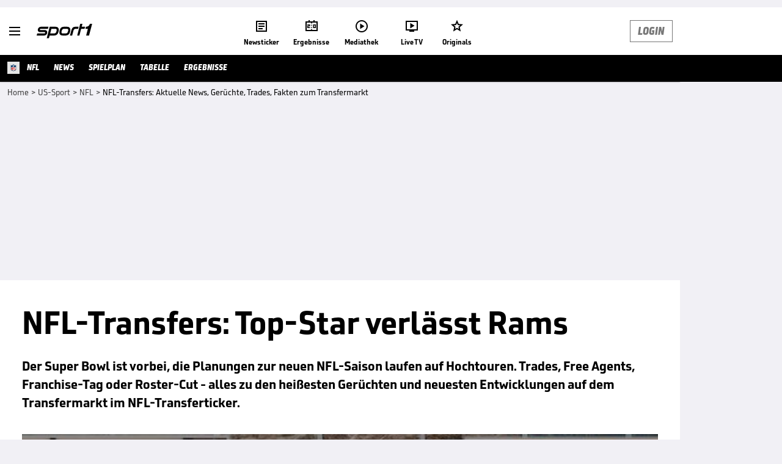

--- FILE ---
content_type: text/html; charset=utf-8
request_url: https://www.sport1.de/news/us-sport/nfl/2023/02/nfl-transfers-aktuelle-news-geruchte-trades-fakten-zum-transfermarkt
body_size: 141752
content:
<!DOCTYPE html><html lang="de"><head><meta charSet="utf-8" data-next-head=""/><meta name="viewport" content="width=device-width, initial-scale=1.0, maximum-scale=1.0, user-scalable=no" data-next-head=""/><title data-next-head="">NFL-Transfers: Aktuelle News, Gerüchte, Trades, Fakten zum Transfermarkt</title><meta name="apple-itunes-app" content="app-id=300000385, app-argument=sport1://article/6441776" data-next-head=""/><meta property="al:ios:url" content="sport1://article/6441776" data-next-head=""/><meta property="al:android:url" content="sport1://article/6441776" data-next-head=""/><meta property="al:windows_universal:url" content="sport1://article/6441776" data-next-head=""/><link rel="preload" fetchPriority="high" href="https://reshape.sport1.de/c/v/07651066-E98A-4CEA-B83F-7CAD6C63BBF1/468x263" as="image" data-next-head=""/><link rel="preload" as="script" href="https://consentv2.sport1.de/wrapperMessagingWithoutDetection.js"/><link rel="manifest" href="/manifest.json"/><link rel="preconnect" fetchPriority="high" href="https://reshape.sport1.de"/><link rel="dns-prefetch" fetchPriority="high" href="https://images.sport1.de"/><link rel="dns-prefetch" href="https://sentry.sport1dev.de"/><link rel="apple-touch-icon" href="https://www.sport1.de/favicon-192x192.png"/><link rel="preload" fetchPriority="high" href="https://content.jwplatform.com/libraries/nrRgdCot.js" as="script" type="text/javascript"/><link rel="canonical" href="https://www.sport1.de/news/us-sport/nfl/2023/02/nfl-transfers-aktuelle-news-geruchte-trades-fakten-zum-transfermarkt"/><link rel="alternate" hrefLang="x-default" href="https://www.sport1.de/news/us-sport/nfl/2023/02/nfl-transfers-aktuelle-news-geruchte-trades-fakten-zum-transfermarkt"/><link rel="alternate" hrefLang="de-DE" href="https://www.sport1.de/news/us-sport/nfl/2023/02/nfl-transfers-aktuelle-news-geruchte-trades-fakten-zum-transfermarkt"/><link rel="alternate" hrefLang="de-CH" href="https://www.sport1.de/news/us-sport/nfl/2023/02/nfl-transfers-aktuelle-news-geruchte-trades-fakten-zum-transfermarkt"/><link rel="alternate" hrefLang="de-AT" href="https://www.sport1.de/news/us-sport/nfl/2023/02/nfl-transfers-aktuelle-news-geruchte-trades-fakten-zum-transfermarkt"/><meta name="robots" content="index, follow, max-image-preview:large"/><meta name="copyright" content="SPORT1"/><meta name="publisher" content="SPORT1"/><meta name="cXenseParse:xkr-tag_icon" content="https://reshape.sport1.de/c/s/competition/sr_31/200x200"/><meta name="cXenseParse:xkr-tag_category" content="NFL"/><meta name="article:modified_time" content="2023-03-25T11:58:59.000Z"/><meta name="cXenseParse:xkr-article_with_top_video" content="true"/><meta name="cXenseParse:xkr-teaser_meta_title" content="NFL-Transfers: Nächster Top-Star verlässt die Rams"/><meta name="date" content="2023-02-28T19:43:42.000Z"/><meta property="og:title" content="NFL-Transfers: Aktuelle News, Gerüchte, Trades, Fakten zum Transfermarkt"/><meta name="cXenseParse:xkr-teaser_title" content="NFL-Transfers: Top-Star verlässt Rams"/><meta name="description" content="Der Super Bowl ist vorbei, die Planungen zur neuen NFL-Saison laufen auf Hochtouren. Trades, Free Agents, Franchise-Tag oder Roster-Cut - alles zu den heißesten Gerüchten und neuesten Entwicklungen auf dem Transfermarkt im NFL-Transferticker."/><meta property="og:description" content="Der Super Bowl ist vorbei, die Planungen zur neuen NFL-Saison laufen auf Hochtouren. Trades, Free Agents, Franchise-Tag oder Roster-Cut - alles zu den heißesten Gerüchten und neuesten Entwicklungen auf dem Transfermarkt im NFL-Transferticker."/><meta property="og:image" content="https://reshape.sport1.de/c/t/ee0bdc71-567f-4782-9c8d-feb43d1ac97d/1200x630"/><meta name="thumbnail_image_url" content="https://reshape.sport1.de/c/t/ee0bdc71-567f-4782-9c8d-feb43d1ac97d/1200x900"/><meta name="thumbnail" content="https://reshape.sport1.de/c/t/ee0bdc71-567f-4782-9c8d-feb43d1ac97d/1200x900"/><meta property="og:type" content="article"/><meta property="og:url" content="https://www.sport1.de/news/us-sport/nfl/2023/02/nfl-transfers-aktuelle-news-geruchte-trades-fakten-zum-transfermarkt"/><meta property="og:site_name" content="SPORT1"/><meta name="referrer" content="no-referrer-when-downgrade"/><link rel="preload" href="/_next/static/media/b3451159d25388a2.p.woff2" as="font" type="font/woff2" crossorigin="anonymous" data-next-font=""/><link rel="preload" href="/_next/static/css/9d7f6c4fc1d8f70f.css" as="style"/><link rel="preload" href="/_next/static/css/19a0447bd6f55ff0.css" as="style"/><link rel="preload" href="/_next/static/css/a212ea757d81bba9.css" as="style"/><script type="application/ld+json" data-next-head="">{"@context":"https://schema.org","@type":"BreadcrumbList","itemListElement":[{"@type":"ListItem","position":1,"name":"Home","item":"https://www.sport1.de/"},{"@type":"ListItem","position":2,"name":"US-Sport","item":"https://www.sport1.de/channel/us-sport"},{"@type":"ListItem","position":3,"name":"NFL","item":"https://www.sport1.de/channel/us-sport/nfl"},{"@type":"ListItem","position":4,"name":"NFL-Transfers: Aktuelle News, Gerüchte, Trades, Fakten zum Transfermarkt","item":"https://www.sport1.de/news/us-sport/nfl/2023/02/nfl-transfers-aktuelle-news-geruchte-trades-fakten-zum-transfermarkt"}]}</script><script>window.dataLayer = window.dataLayer || []; window.dataLayer.push({event: "cmp_disclosure_only"});</script><script data-description="sourcepoint stub code">"use strict";function _typeof(t){return(_typeof="function"==typeof Symbol&&"symbol"==typeof Symbol.iterator?function(t){return typeof t}:function(t){return t&&"function"==typeof Symbol&&t.constructor===Symbol&&t!==Symbol.prototype?"symbol":typeof t})(t)}!function(){var t=function(){var t,e,o=[],n=window,r=n;for(;r;){try{if(r.frames.__tcfapiLocator){t=r;break}}catch(t){}if(r===n.top)break;r=r.parent}t||(!function t(){var e=n.document,o=!!n.frames.__tcfapiLocator;if(!o)if(e.body){var r=e.createElement("iframe");r.style.cssText="display:none",r.name="__tcfapiLocator",e.body.appendChild(r)}else setTimeout(t,5);return!o}(),n.__tcfapi=function(){for(var t=arguments.length,n=new Array(t),r=0;r<t;r++)n[r]=arguments[r];if(!n.length)return o;"setGdprApplies"===n[0]?n.length>3&&2===parseInt(n[1],10)&&"boolean"==typeof n[3]&&(e=n[3],"function"==typeof n[2]&&n[2]("set",!0)):"ping"===n[0]?"function"==typeof n[2]&&n[2]({gdprApplies:e,cmpLoaded:!1,cmpStatus:"stub"}):o.push(n)},n.addEventListener("message",(function(t){var e="string"==typeof t.data,o={};if(e)try{o=JSON.parse(t.data)}catch(t){}else o=t.data;var n="object"===_typeof(o)&&null!==o?o.__tcfapiCall:null;n&&window.__tcfapi(n.command,n.version,(function(o,r){var a={__tcfapiReturn:{returnValue:o,success:r,callId:n.callId}};t&&t.source&&t.source.postMessage&&t.source.postMessage(e?JSON.stringify(a):a,"*")}),n.parameter)}),!1))};"undefined"!=typeof module?module.exports=t:t()}();</script><script data-description="sourcepoint configuration">window._sp_ = {"config":{"accountId":1311,"baseEndpoint":"https://consentv2.sport1.de","propertyHref":"https://tv.sport1.de","propertyId":8089,"managerId":184904,"isSPA":true,"gdpr":{"targetingParams":{"acps":"false"}}}}</script><script async="" id="SourcePointCMPScript">!/bingbot|chrome-lighthouse|cxensebot|facebookexternalhit|facebot|google \(\+https:\/\/developers\.google.com\/\+\/web\/snippet\/\)|googlebot|mediapartners-google|msnbot|twitterbot|yahoocachesystem|ysearch/i.test(navigator.userAgent) && (window.Cypress == undefined) && document.write('<scr' + 'ipt async importance="high" src="https://consentv2.sport1.de/wrapperMessagingWithoutDetection.js"></scr' + 'ipt>')</script><script>(function(w,d,s,l,i){
                function checkCP() {
                    try {
                        if (document.cookie) {
                        var c = document.cookie.split('; ').find(function (c) { return c.indexOf('_cpauthhint=') === 0; });
                        if (c) {
                            var val = c.substring('_cpauthhint='.length);
                            if (val && val.indexOf('1') !== -1) {
                            return true;
                            }
                        }
                        }
                    } catch (e) {}
                    return false;
                    };
                if(checkCP()) {return;}
                w[l]=w[l]||[];
                w[l].push({'gtm.start':new Date().getTime(),event:'gtm.js'});var f=d.getElementsByTagName(s)[0],j=d.createElement(s),dl=l!='dataLayer'?'&l='+l:'';j.async=true;j.src='https://www.googletagmanager.com/gtm.js?id='+i+dl;f.parentNode.insertBefore(j,f);})(window,document,'script','dataLayer','GTM-PRGQ8J6G');</script><script>window.dataLayer = window.dataLayer || [];window.dataLayer.push({site_domain: location.hostname,site_environment: /stag/.test(location.hostname) ? 'staging' : (/local|review/.test(location.hostname) ? 'review' : 'prod'),site_deviceCategory: innerWidth <= 767 ? 'mobile' : 'desktop',...{"event":"site.info","site_language":"de","site_platform":"news"}});(function () {function setAndGetReferrerValues () {let referringPageType;try {referringPageType = sessionStorage.getItem('page_referring_page_type');} catch (e) {}/*** Possible referrers are sport1.de tv.sport1.de and location.hostname,* since all we need is for our referrer to coincide with the current hostname* (helpful for localhost, review, etc., that is, where we do not use the PROD environment)*/const possibleDocumentReferrers = ['www.sport1.de','tv.sport1.de',location.hostname];const shouldAddReferringValues = possibleDocumentReferrers.some((referrer) => document.referrer.includes(referrer));let referringPageInfo = {};if(referringPageType && shouldAddReferringValues){referringPageInfo = {'page_referring_page_type': referringPageType};}try{sessionStorage.setItem('page_referring_page_type',"artikel");} catch (e) {}return referringPageInfo}if (location.search.includes('b2h=true')) {history.replaceState({ b2h: true }, '', '/');window.dataLayer.push({...{"event":"page.info","page_type":"artikel","page_name":"/news/us-sport/nfl/2023/02/nfl-transfers-aktuelle-news-geruchte-trades-fakten-zum-transfermarkt","page_content_id":"6441776","page_title":"NFL-Transfers: Aktuelle News, Gerüchte, Trades, Fakten zum Transfermarkt","page_slug":"/news/us-sport/nfl/2023/02/nfl-transfers-aktuelle-news-geruchte-trades-fakten-zum-transfermarkt","page_language":"de","page_publishing_date":"2023-02-28","page_publishing_time":"19:43:42","page_updated_date":"2023-03-25","page_updated_time":"11:58:59","page_withvideo":"true","page_sports_tags":"US-Sport | American Football","page_competition_tags":"NFL","page_all_tags":"US-Sport | American Football | NFL","page_tag_label_ids":"T-7 | T-232 | T-79","page_ivw_code":"tx_us-sport_nfl","page_article_type":"news_artikel","page_adLevel1":"us-sport","page_adLevel2":"nfl","ad_unit2":"story","ad_unit3":"us-sport","ad_unit4":"nfl","teaser_title":"NFL-Transfers: Top-Star verlässt Rams","teaser_meta_title":"NFL-Transfers: Nächster Top-Star verlässt die Rams","page_ads_active":"true"},...setAndGetReferrerValues(),page_referring_widget: "zur-startseite"});} else {const itemId = "PAGE_REFERRING_WIDGET_ID";const pageReferringWidget = localStorage.getItem(itemId);localStorage.setItem(itemId, "");window.dataLayer.push({...{"event":"page.info","page_type":"artikel","page_name":"/news/us-sport/nfl/2023/02/nfl-transfers-aktuelle-news-geruchte-trades-fakten-zum-transfermarkt","page_content_id":"6441776","page_title":"NFL-Transfers: Aktuelle News, Gerüchte, Trades, Fakten zum Transfermarkt","page_slug":"/news/us-sport/nfl/2023/02/nfl-transfers-aktuelle-news-geruchte-trades-fakten-zum-transfermarkt","page_language":"de","page_publishing_date":"2023-02-28","page_publishing_time":"19:43:42","page_updated_date":"2023-03-25","page_updated_time":"11:58:59","page_withvideo":"true","page_sports_tags":"US-Sport | American Football","page_competition_tags":"NFL","page_all_tags":"US-Sport | American Football | NFL","page_tag_label_ids":"T-7 | T-232 | T-79","page_ivw_code":"tx_us-sport_nfl","page_article_type":"news_artikel","page_adLevel1":"us-sport","page_adLevel2":"nfl","ad_unit2":"story","ad_unit3":"us-sport","ad_unit4":"nfl","teaser_title":"NFL-Transfers: Top-Star verlässt Rams","teaser_meta_title":"NFL-Transfers: Nächster Top-Star verlässt die Rams","page_ads_active":"true"},...setAndGetReferrerValues(),page_referring_widget: pageReferringWidget});}/*** TODO: Ströer, check for better adblock detection* window.dataLayer.push({ event: 'ads.info', ad_blocker: MAGIC!!! });*/}());</script><script>/* 18210601 */ !function(we,Xe){try{function pe(e,t){return we[We("c2V0VGltZW91dA==")](e,t)}function ke(e){return parseInt(e.toString().split(".")[0],10)}we.rsubie01Flags={};var e=2147483648,t=1103515245,s=12345,i=function(){function n(e,t){var s,i=[],r=typeof e;if(t&&"object"==r)for(s in e)try{i.push(n(e[s],t-1))}catch(e){}return i.length?i:"string"==r?e:e+"\0"}var e="unknown";try{e=n(navigator,void 0).toString()}catch(e){}return function(e){for(var t=0,s=0;s<e.length;s++)t+=e.charCodeAt(s);return t}(n(window.screen,1).toString()+e)+100*(new Date).getMilliseconds()}();function Ee(){return(i=(t*i+s)%e)/(e-1)}function Se(){for(var e="",t=65;t<91;t++)e+=b(t);for(t=97;t<123;t++)e+=b(t);return e}function b(e){return(" !\"#$%&'()*+,-./0123456789:;<=>?@A"+("BCDEFGHIJKLMNOPQRSTUVWXYZ["+"\\\\"[0]+"]^_`a")+"bcdefghijklmnopqrstuvwxyz{|}~")[e-32]}function We(e){var t,s,i,r,n=Se()+"0123456789+/=",d="",u=0;for(e=e.replace(/[^A-Za-z0-9\+\/\=]/g,"");u<e.length;)t=n.indexOf(e[u++]),s=n.indexOf(e[u++]),i=n.indexOf(e[u++]),r=n.indexOf(e[u++]),d+=b(t<<2|s>>4),64!=i&&(d+=b((15&s)<<4|i>>2)),64!=r&&(d+=b((3&i)<<6|r));return d}function ye(){try{return navigator.userAgent||navigator.vendor||window.opera}catch(e){return"unknown"}}function He(t,s,i,r){r=r||!1;try{t.addEventListener(s,i,r),we.rsubiClne.push([t,s,i,r])}catch(e){t.attachEvent&&(t.attachEvent("on"+s,i),we.rsubiClne.push([t,s,i,r]))}}function l(e,t,s){var i,r;e&&t&&s&&((i=we.rsubid7bb4&&we.rsubid7bb4.a&&we.rsubid7bb4.a[e])&&(r=i&&(i.querySelector("iframe")||i.querySelector("img"))||null,He(we,"scroll",function(e){s(i,r,Ie(t))||(i.removeAttribute("style"),r&&r.removeAttribute("style"))},!1),s(i,r,Ie(t))))}function r(e){if(!e)return"";for(var t=We("ISIjJCUmJygpKissLS4vOjs8PT4/QFtcXV5ge3x9"),s="",i=0;i<e.length;i++)s+=-1<t.indexOf(e[i])?We("XA==")+e[i]:e[i];return s}var n=0,d=[];function Me(e){d[e]=!1}function Ge(e,t){var s,i=n++,r=(we.rsubiClni&&we.rsubiClni.push(i),d[i]=!0,function(){e.call(null),d[i]&&pe(r,s)});return pe(r,s=t),i}function V(e){var t,s,e=e.dark?(s="",(t=e).pm?s=t.ab?t.nlf?Ze("kwwsv=22uhvkdsh1vsruw41gh2f2r26483f5540e57f0;h9i055g50"+we.rsubi4cbRnd+"26:7{634",-3):Ze("kwwsv=22uhvkdsh1vsruw41gh2f2}2g::99<;;07eih0g34<073550"+we.rsubi4cbRnd+"2534{47<",-3):t.nlf?Ze("kwwsv=22uhvkdsh1vsruw41gh2f2i2hg5e9;;:0h444098560e9h;0"+we.rsubi4cbRnd+"2<:<{774",-3):Ze("kwwsv=22uhvkdsh1vsruw41gh2f2m2;hi3:e<50i9fg04578049e60"+we.rsubi4cbRnd+"2:7<{934",-3):t.ab?s=t.mobile?t.aab?t.nlf?Ze("kwwsv=22uhvkdsh1vsruw41gh2f2m273h5g6<90h4450feh:099570"+we.rsubi4cbRnd+"2534{47<",-3):Ze("kwwsv=22uhvkdsh1vsruw41gh2f2m2ifefi44<07fgf0436:0fe6h0"+we.rsubi4cbRnd+"24533{9:9",-3):t.nlf?Ze("kwwsv=22uhvkdsh1vsruw41gh2f2q28if:33fi095e9066g80g<5h0"+we.rsubi4cbRnd+"2:7<{934",-3):Ze("kwwsv=22uhvkdsh1vsruw41gh2f2j2g<h9f<e40645304g960ff:70"+we.rsubi4cbRnd+"24534{9:8",-3):t.crt?t.aab?Ze("kwwsv=22uhvkdsh1vsruw41gh2f2l29:3i6h350e35;05:5;0g<:g0"+we.rsubi4cbRnd+"2:7<{934",-3):Ze("kwwsv=22uhvkdsh1vsruw41gh2f2s2:3ff:8e804:e30fff;0;69g0"+we.rsubi4cbRnd+"2<:<{774",-3):t.aab?t.nlf?Ze("kwwsv=22uhvkdsh1vsruw41gh2f2y26:559h59069930ffh40466i0"+we.rsubi4cbRnd+"2:84{8<<",-3):Ze("kwwsv=22uhvkdsh1vsruw41gh2f2}2hh57f4990:37706fge08g470"+we.rsubi4cbRnd+"24<<{484",-3):t.nlf?Ze("kwwsv=22uhvkdsh1vsruw41gh2f2r2g6;6;:h608i8f0;;fe0e;if0"+we.rsubi4cbRnd+"2:7<{934",-3):Ze("kwwsv=22uhvkdsh1vsruw41gh2f2l299ih;h:30hg<i06he:08e<30"+we.rsubi4cbRnd+"24533{9:9",-3):t.nlf?s=Ze("kwwsv=22uhvkdsh1vsruw41gh2f2j2iih6:<:4094;f04gh<087;h0"+we.rsubi4cbRnd+"2:7<{934",-3):t.ncna&&(s=Ze("kwwsv=22uhvkdsh1vsruw41gh2f2s2<9<;375h0:i;609e;7067g;0"+we.rsubi4cbRnd+"2<:<{774",-3)),s):(t="",(s=e).pm?t=s.ab?s.nlf?Ze("kwwsv=22uhvkdsh1vsruw41gh2f2m2<7h9h66:0:h4806eg30836h0"+we.rsubi4cbRnd+"2534{47<",-3):Ze("kwwsv=22uhvkdsh1vsruw41gh2f2x2hh;36ff<09:6:0f:gf09h560"+we.rsubi4cbRnd+"24533{9:9",-3):s.nlf?Ze("kwwsv=22uhvkdsh1vsruw41gh2f2|2e47:86;706<5h083gi0f35h0"+we.rsubi4cbRnd+"24534{9:8",-3):Ze("kwwsv=22uhvkdsh1vsruw41gh2f2o2f67:5;fe0g53f0;hf4056:80"+we.rsubi4cbRnd+"2<:<{774",-3):s.ab?t=s.mobile?s.aab?s.nlf?Ze("kwwsv=22uhvkdsh1vsruw41gh2f2r2g;5;9:e40e44305<i;0egih0"+we.rsubi4cbRnd+"2534{47<",-3):Ze("kwwsv=22uhvkdsh1vsruw41gh2f2e24hiif3f:047630g64i08e:30"+we.rsubi4cbRnd+"2:84{8<<",-3):s.nlf?Ze("kwwsv=22uhvkdsh1vsruw41gh2f2n298g3;gh<0i4<:0e7:4096h80"+we.rsubi4cbRnd+"24534{9:8",-3):Ze("kwwsv=22uhvkdsh1vsruw41gh2f2p25<69;68:0gf8i054h3049i;0"+we.rsubi4cbRnd+"2<:<{774",-3):s.crt?s.aab?Ze("kwwsv=22uhvkdsh1vsruw41gh2f2f2h6gg7h;;04:f70:8350eig40"+we.rsubi4cbRnd+"2:7<{934",-3):Ze("kwwsv=22uhvkdsh1vsruw41gh2f2q2e:539i<g0:4;e0high0i3gh0"+we.rsubi4cbRnd+"24533{9:9",-3):s.aab?s.nlf?Ze("kwwsv=22uhvkdsh1vsruw41gh2f2{2735<649:0533;05<i:0gf480"+we.rsubi4cbRnd+"26:9{5<<",-3):Ze("kwwsv=22uhvkdsh1vsruw41gh2f2x2gi9eg:7:058;90489f0:99f0"+we.rsubi4cbRnd+"24533{9:9",-3):s.nlf?Ze("kwwsv=22uhvkdsh1vsruw41gh2f2z249:hff;i0<6ge0f5g;0:7390"+we.rsubi4cbRnd+"2<;4{76<",-3):Ze("kwwsv=22uhvkdsh1vsruw41gh2f2{2e:4:;gi60744e0g7f<0h9hf0"+we.rsubi4cbRnd+"24533{9:9",-3):s.nlf?t=Ze("kwwsv=22uhvkdsh1vsruw41gh2f2|24887839704iif0fih:04ee90"+we.rsubi4cbRnd+"2:84{8<<",-3):s.ncna&&(t=Ze("kwwsv=22uhvkdsh1vsruw41gh2f2w2h4g;4<3;08hf30f38609;h30"+we.rsubi4cbRnd+"2<;4{76<",-3)),t);return e}function f(){return we.location.hostname}function Ze(e,t){for(var s="",i=0;i<e.length;i++)s+=b(e.charCodeAt(i)+t);return s}function me(e,t){var s=it(e);if(!s)return s;if(""!=t)for(var i=0;i<t.length;i++){var r=t[i];"^"==r&&(s=s.parentNode),"<"==r&&(s=s.previousElementSibling),">"==r&&(s=s.nextElementSibling),"y"==r&&(s=s.firstChild)}return s}function u(e,t){var s=0,i=0,t=function(e){for(var t=0,s=0;e;)t+=e.offsetLeft+e.clientLeft,s+=e.offsetTop+e.clientTop,e=e.offsetParent;return{x:t,y:s}}(t);return(e.pageX||e.pageY)&&(s=e.pageX,i=e.pageY),(e.clientX||e.clientY)&&(s=e.clientX+document.body.scrollLeft+document.documentElement.scrollLeft,i=e.clientY+document.body.scrollTop+document.documentElement.scrollTop),{x:s-=t.x,y:i-=t.y}}function ze(e,t){return t[We("Z2V0Qm91bmRpbmdDbGllbnRSZWN0")]?(s=e,i=Ie(i=t),{x:s.clientX-i.left,y:s.clientY-i.top}):u(e,t);var s,i}function De(e,t){e.addEventListener?He(e,"click",t,!0):e.attachEvent&&e.attachEvent("onclick",function(){return t.call(e,window.event)})}function Oe(e,t,s){function i(){return!!t()&&(s(),!0)}var r;i()||(r=Ge(function(){i()&&Me(r)},250),i())}function h(){we.rsubie01Flags.trub||(we.rsubie01Flags.trub=!0,Ne(Ze("kwwsv=22uhvkdsh1vsruw41gh2f2|2653i48f50f6:30873;0i7470"+we.rsubi4cbRnd+"26:9{5<<",-3),null,null),"function"==typeof ITVKHTrUbDet&&ITVKHTrUbDet())}function c(){var V=0,v=Ge(function(){if("function"==typeof __tcfapi&&(__tcfapi("addEventListener",2,function(e,t){!t||e.eventStatus&&"tcloaded"!==e.eventStatus&&"useractioncomplete"!==e.eventStatus||(we.rsubie01Flags.tcf=e)}),1)){if(Me(v),we.rsubi028sdl&&!we.rsubi557Injct){we.rsubi557Injct=!0,we.rsubi6dbPc={},we.rsubi5c6Oc=[],we.rsubi48cAm={},we.rsubif26Av={},we.rsubiae6Aw={},we.rsubibbaRqr={},we.rsubi253Rqq=[],we.rsubif26Avt={},we.rsubi4f3Ev={};if(we.rsubie01Flags.rsubinpm=!1,we.rsubie01Flags.npm=!1,nt(rt("[class*=s1-ad-banner]"),function(e,t){t.className+=" bobj"+e}),nt(rt("[class*=s1-ad-topmobile]:not(.s1-ad-topmobile1):not(.s1-ad-topmobile), #betsense"),function(e,t){t.className+=" mrobj"+e}),we.rsubie01Flags.tcf&&we.rsubie01Flags.tcf.purpose.consents[10]&&we.rsubie01Flags.tcf.vendor.consents[539]&&(!we.rsubie01Flags.tcf.publisher.restrictions[10]||1!==we.rsubie01Flags.tcf.publisher.restrictions[10][539])){if(rsubie01Flags.pt49als){var e=rsubie01Flags.babadit,c=rsubie01Flags.mb359el||10,h=rsubie01Flags.iga74BP||{},a=function(){var n=Ue("style"),d=!(n.type="text/css"),u=Ue("style"),b=!(u.type="text/css");return function(e,t){if(t)if("b"!==e||d)"r"===e&&(b?(r=(i=u).sheet).insertRule(t,0):(b=!0,Ke(u,t),xe(Xe.body,u)));else{if(d=!0,h)for(var s=0;s<h.length;s++)t=t.replace(new RegExp("([;{])"+h[s]+": [^;]+;","g"),"$1");var i="[^:;{",r="!important;";t=t.replace(new RegExp(i+"}]+: [^;]+\\s"+r,"g"),""),Ke(n,t),Xe.head.insertBefore(n,Xe.head.firstChild)}}}();if(e){if(e.length>c){for(var t=0,l=[0],s=[e[0]],i=1;i<c;i++){for(;-1<l.indexOf(t);)t=ke(Ee()*e.length);l.push(t),s[i]=e[t]}e=s,rsubie01Flags.babadit=s}for(var f={},r=0;r<e.length;r++){var n,d,u="string"==typeof e[r]?it(e[r]):e[r];u&&u instanceof Node&&((n={element:u,cof41so:{},rc573cls:ht(7),coe89tx:""}).coe89tx+="."+n.rc573cls+"{",h&&-1!==h.indexOf("position")||(d=N(u,"position"),n.cof41so.position=d,n.coe89tx+="position:"+d+";"),h&&-1!==h.indexOf("left")||(d=N(u,"left"),n.cof41so.left=d,n.coe89tx+="left:"+d+";"),h&&-1!==h.indexOf("top")||(d=N(u,"top"),n.cof41so.top=d,n.coe89tx+="top:"+d+";"),h&&-1!==h.indexOf("right")||(d=N(u,"right"),n.cof41so.right=d,n.coe89tx+="right:"+d+";"),h&&-1!==h.indexOf("bottom")||(d=N(u,"bottom"),n.cof41so.bottom=d,n.coe89tx+="bottom:"+d+";"),h&&-1!==h.indexOf("cursor")||(d=N(u,"cursor"),n.cof41so.cursor=d,n.coe89tx+="cursor:"+d+";"),h&&-1!==h.indexOf("z-index")||(d=N(u,"z-index"),n.cof41so["z-index"]=d,n.coe89tx+="z-index:"+d+";"),h&&-1!==h.indexOf("width")||(d=N(u,"width"),n.cof41so.width=d,n.coe89tx+="width:"+d+";"),h&&-1!==h.indexOf("height")||(d=N(u,"height"),n.cof41so.height=d,n.coe89tx+="height:"+d+";"),h&&-1!==h.indexOf("max-width")||(d=N(u,"max-width"),n.cof41so["max-width"]=d,n.coe89tx+="max-width:"+d+";"),h&&-1!==h.indexOf("margin")||(d=N(u,"margin"),n.cof41so.margin=d,n.coe89tx+="margin:"+d+";"),h&&-1!==h.indexOf("content")||(d=N(u,"content"),n.cof41so.content=d,n.coe89tx+="content:"+d+";"),h&&-1!==h.indexOf("background")||(d=N(u,"background"),n.cof41so.background=d,n.coe89tx+="background:"+d+";"),h&&-1!==h.indexOf("color")||(d=N(u,"color"),n.cof41so.color=d,n.coe89tx+="color:"+d+";"),h&&-1!==h.indexOf("font-size")||(d=N(u,"font-size"),n.cof41so["font-size"]=d,n.coe89tx+="font-size:"+d+";"),h&&-1!==h.indexOf("font-weight")||(d=N(u,"font-weight"),n.cof41so["font-weight"]=d,n.coe89tx+="font-weight:"+d+";"),h&&-1!==h.indexOf("font-family")||(d=N(u,"font-family"),n.cof41so["font-family"]=d,n.coe89tx+="font-family:"+d+";"),h&&-1!==h.indexOf("text-align")||(d=N(u,"text-align"),n.cof41so["text-align"]=d,n.coe89tx+="text-align:"+d+";"),h&&-1!==h.indexOf("padding")||(d=N(u,"padding"),n.cof41so.padding=d,n.coe89tx+="padding:"+d+";"),h&&-1!==h.indexOf("box-sizing")||(d=N(u,"box-sizing"),n.cof41so["box-sizing"]=d,n.coe89tx+="box-sizing:"+d+";"),h&&-1!==h.indexOf("pointer-events")||(d=N(u,"pointer-events"),n.cof41so["pointer-events"]=d,n.coe89tx+="pointer-events:"+d+";"),h&&-1!==h.indexOf("line-height")||(d=N(u,"line-height"),n.cof41so["line-height"]=d,n.coe89tx+="line-height:"+d+";"),h&&-1!==h.indexOf("display")||(d=N(u,"display"),n.cof41so.display=d,n.coe89tx+="display:"+d+";"),h&&-1!==h.indexOf("transition")||(d=N(u,"transition"),n.cof41so.transition=d,n.coe89tx+="transition:"+d+";"),h&&-1!==h.indexOf("border-top")||(d=N(u,"border-top"),n.cof41so["border-top"]=d,n.coe89tx+="border-top:"+d+";"),h&&-1!==h.indexOf("box-shadow")||(d=N(u,"box-shadow"),n.cof41so["box-shadow"]=d,n.coe89tx+="box-shadow:"+d+";"),h&&-1!==h.indexOf("margin-left")||(d=N(u,"margin-left"),n.cof41so["margin-left"]=d,n.coe89tx+="margin-left:"+d+";"),h&&-1!==h.indexOf("background-color")||(d=N(u,"background-color"),n.cof41so["background-color"]=d,n.coe89tx+="background-color:"+d+";"),h&&-1!==h.indexOf("opacity")||(d=N(u,"opacity"),n.cof41so.opacity=d,n.coe89tx+="opacity:"+d+";"),h&&-1!==h.indexOf("visibility")||(d=N(u,"visibility"),n.cof41so.visibility=d,n.coe89tx+="visibility:"+d+";"),h&&-1!==h.indexOf("background-size")||(d=N(u,"background-size"),n.cof41so["background-size"]=d,n.coe89tx+="background-size:"+d+";"),h&&-1!==h.indexOf("background-position")||(d=N(u,"background-position"),n.cof41so["background-position"]=d,n.coe89tx+="background-position:"+d+";"),h&&-1!==h.indexOf("background-repeat")||(d=N(u,"background-repeat"),n.cof41so["background-repeat"]=d,n.coe89tx+="background-repeat:"+d+";"),h&&-1!==h.indexOf("border")||(d=N(u,"border"),n.cof41so.border=d,n.coe89tx+="border:"+d+";"),h&&-1!==h.indexOf("border-radius")||(d=N(u,"border-radius"),n.cof41so["border-radius"]=d,n.coe89tx+="border-radius:"+d+";"),h&&-1!==h.indexOf("url(data")||(d=N(u,"url(data"),n.cof41so["url(data"]=d,n.coe89tx+="url(data:"+d+";"),h&&-1!==h.indexOf("text-decoration")||(d=N(u,"text-decoration"),n.cof41so["text-decoration"]=d,n.coe89tx+="text-decoration:"+d+";"),h&&-1!==h.indexOf("margin-right")||(d=N(u,"margin-right"),n.cof41so["margin-right"]=d,n.coe89tx+="margin-right:"+d+";"),h&&-1!==h.indexOf("rotate")||(d=N(u,"rotate"),n.cof41so.rotate=d,n.coe89tx+="rotate:"+d+";"),h&&-1!==h.indexOf("margin-bottom")||(d=N(u,"margin-bottom"),n.cof41so["margin-bottom"]=d,n.coe89tx+="margin-bottom:"+d+";"),h&&-1!==h.indexOf("flex-direction")||(d=N(u,"flex-direction"),n.cof41so["flex-direction"]=d,n.coe89tx+="flex-direction:"+d+";"),h&&-1!==h.indexOf("flex")||(d=N(u,"flex"),n.cof41so.flex=d,n.coe89tx+="flex:"+d+";"),h&&-1!==h.indexOf("border-width")||(d=N(u,"border-width"),n.cof41so["border-width"]=d,n.coe89tx+="border-width:"+d+";"),h&&-1!==h.indexOf("border-style")||(d=N(u,"border-style"),n.cof41so["border-style"]=d,n.coe89tx+="border-style:"+d+";"),h&&-1!==h.indexOf("filter")||(d=N(u,"filter"),n.cof41so.filter=d,n.coe89tx+="filter:"+d+";"),h&&-1!==h.indexOf("direction")||(d=N(u,"direction"),n.cof41so.direction=d,n.coe89tx+="direction:"+d+";"),n.coe89tx+="} ",f[e[r]]=n,a("b",""+We(Ze(We("[base64]"),-3))),a("r",n.coe89tx),u.className+=" "+n.rc573cls,u.className+=" pyzpby",u.className+=" dhtfcdsaw",u.className+=" mbwfjnoxi",u.className+=" xbvgtnzmx",u.className+=" tqjhpmwn",u.className+=" hocwafbau",u.className+=" uqgofogh",u.className+=" gzwlkfwokl")}}}var b=Ue("style");b.type="text/css",Ke(b,""+We(Ze(We("[base64]"),-3))),xe(B,b),we.rsubiCln.push(b),setTimeout(R.bind(null,[]),0)}else{var o=!1;__tcfapi("addEventListener",2,function(e,t){o||!t||e.eventStatus&&"tcloaded"!==e.eventStatus&&"useractioncomplete"!==e.eventStatus||(we.rsubie01Flags.tcf=e,!we.rsubie01Flags.tcf.purpose.consents[10]||!we.rsubie01Flags.tcf.vendor.consents[539]||we.rsubie01Flags.tcf.publisher.restrictions[10]&&1===we.rsubie01Flags.tcf.publisher.restrictions[10][539]||(o=!0,U()))}),z=!1}}}else 40<++V&&Me(v)},500)}function R(e){var i,r,t=[];function c(e){var s=Ue("div"),e=(r[""+We(Ze(We("VzZZM1xxTWtkWjd3V1o8bGRae29PWVFRVFlNWFVuWUlVRjRMXVpJbmVKb3hdVEBA"),-3))]=s,r[""+We(Ze(We("UFdYNVFHREA="),-3))]=s,tt(i[""+We(Ze(We("VzZZM1xxTWtkWjd3V1o8bGRae29PWVFRVFlNWFVuWUlVRjRMXVpJbmVKb3hdVEBA"),-3))]=s,"GzweaO"),xe(e,s),we.rsubid7bb4.w[15640]=s,Ue("div"));Ke(e,""+We(Ze(We("[base64]"),-3))),nt(e.childNodes,function(e,t){Ce(s,t),we.rsubiCln.push(t)});Ae([{function:function(e,t){var s=it("#sftblg");s&&we.rsubie01Flags&&"boolean"==typeof we.rsubie01Flags.isDarkMode&&s&&we.rsubie01Flags.isDarkMode&&s.classList.add("drlogo")}}],s,15640),we.rsubiCln.push(s)}function a(e){var t=Ue("div");r[""+We(Ze(We("VzZZM1xxTWtkWjd3V1o8bGRae29PWVFRVFlNWFVuWUlVRjRbZnBJemZKWXw="),-3))]=t,r[""+We(Ze(We("UFdYNVFHSEA="),-3))]=t,tt(i[""+We(Ze(We("VzZZM1xxTWtkWjd3V1o8bGRae29PWVFRVFlNWFVuWUlVRjRbZnBJemZKWXw="),-3))]=t,"cDNSJbfd"),et(t,"oWTfrA "),Ce(e,t),we.rsubid7bb4.w[15641]=t,we.rsubiCln.push(t)}function l(e){var t=Ue("div");r[""+We(Ze(We("VzZZM1xxTWtkWjd3WDM0RVhvVUpVWFlIT1lnfFxbRXpdW0xA"),-3))]=t,r[""+We(Ze(We("UFdYfFBHXEA="),-3))]=t,tt(i[""+We(Ze(We("VzZZM1xxTWtkWjd3WDM0RVhvVUpVWFlIT1lnfFxbRXpdW0xA"),-3))]=t,"UAiEglbipt"),et(t,"LCEEpXNLix "),Ce(e,t),we.rsubid7bb4.w[15206]=t,we.rsubiCln.push(t)}function f(e){var t=Ue("div");r[""+We(Ze(We("WTVJdmVLRWtmSll8T1lnfFxbRXpdW0xA"),-3))]=t,r[""+We(Ze(We("UFdUN1BXZkA="),-3))]=t,et(i[""+We(Ze(We("WTVJdmVLRWtmSll8T1lnfFxbRXpdW0xA"),-3))]=t,"YKCcHHQ "),Ce(e,t);Ae([{function:function(e,t){var s=e.parentElement;s&&-1<s.className.indexOf("s1-ad-container")&&(ut(s,"beforeBegin",e),s=e.parentElement),s&&s.parentElement&&Le(s.parentElement,"margin-bottom","0","")}}],we.rsubid7bb4.w[14817]=t,14817),we.rsubiCln.push(t)}function o(e){var s=Ue("div"),e=(r[""+We(Ze(We("VzZZM1xxTWtkWjd3V1o8bGRae29PWVFRVFlNWFVuWUlVRjRXZUo8M2Z6QEA="),-3))]=s,r[""+We(Ze(We("UFdYNVFHTEA="),-3))]=s,tt(i[""+We(Ze(We("VzZZM1xxTWtkWjd3V1o8bGRae29PWVFRVFlNWFVuWUlVRjRXZUo8M2Z6QEA="),-3))]=s,"NKYMmSEePB"),xe(e,s),we.rsubid7bb4.w[15642]=s,Ue("div"));Ke(e,""+We(Ze(We("[base64]"),-3))),nt(e.childNodes,function(e,t){Ce(s,t),we.rsubiCln.push(t)}),we.rsubiCln.push(s)}function V(e){var s=Ue("div"),e=(r[""+We(Ze(We("VzZZM1xxTWtkWjd3WDM0RVhvVUpVWFlIT1hrb1xaVXZkWjhv"),-3))]=s,r[""+We(Ze(We("UFdYfFBHZkA="),-3))]=s,tt(i[""+We(Ze(We("VzZZM1xxTWtkWjd3WDM0RVhvVUpVWFlIT1hrb1xaVXZkWjhv"),-3))]=s,"xOfXYLLp"),e.firstChild?Ce(e.firstChild,s):xe(e,s),we.rsubid7bb4.w[15207]=s,Ue("div"));Ke(e,""+We(Ze(We("[base64]"),-3))),nt(e.childNodes,function(e,t){Ce(s,t),we.rsubiCln.push(t)});Ae([{function:function(e,t){var s=Ge(function(){var e=it("[data-nsf='d']"),t=it(".sf_hl");e&&t&&(Me(s),xe(t,e),Le(e,"display","block","important"))},250),i=it("#sftblg");i&&(-1<location.pathname.indexOf("/tv-video/video")&&Le(i,"font-size","40px"),we.rsubie01Flags&&"boolean"==typeof we.rsubie01Flags.isDarkMode&&i&&we.rsubie01Flags.isDarkMode&&i.classList.add("drlogo"))}}],s,15207),we.rsubiCln.push(s)}function v(e){var t=Ue("div");r[""+We(Ze(We("VzZZM1xxTWtkWjd3WDM0RVhvVUpVWFlIT1lRdmU2VX0="),-3))]=t,r[""+We(Ze(We("UFdYfFBHakA="),-3))]=t,et(i[""+We(Ze(We("VzZZM1xxTWtkWjd3WDM0RVhvVUpVWFlIT1lRdmU2VX0="),-3))]=t,"QGNFkQNUG "),xe(e,t);Ae([{function:function(e,t){function s(){return it(".outbrain-widget-wrapper [data-widget-id='AR_1'], .outbrain-widget-wrapper [data-widget-id='AR_2'], .outbrain-widget-wrapper [data-widget-id='AR_3'], .outbrain-widget-wrapper [data-widget-id='AR_4']")}we.rsubie01Flags.htobsp=function(){var e;it("#htobsp")||(tt(e=Ue("style"),"htobsp"),Ke(e,".ob-cards > *.OUTBRAIN:not([data-widget-id='FMS_CO_1']) { display: none !important; }"),xe(Xe.head,e))};var i,r=s(),n=it(".OB-REACT-WRAPPER"),d="AR_1"===r.dataset.widgetId?[1,2,1,2,1,1]:[1,1,1,1,3],u="AR_1"===r.dataset.widgetId?"sfs":"sfl";nt(d,function(e,t){for(var s,i=0;i<t;i++){var r=u+(e+1)+"_"+(i+1);it("."+r)||(r=r,s=void 0,(s=Ue("div")).className=r,xe(n,s))}}),we.rsubid7bbtc.pm?it(".sf_hl")||r.insertAdjacentHTML("afterBegin",'<div class="sf_hl"></div>'):i=Ge(function(){var e=s();e||Me(i),nt(e.querySelectorAll(".ob-cards > *.OUTBRAIN[data-widget-id='FMS_CO_1']"),function(e,t){for(var s=0;s<d[e];s++){var i=it("."+u+(e+1)+"_"+(s+1)+":not(.loc)");i&&(ut(t,"beforeBegin",i),i.classList.add("loc"))}})},250)}}],we.rsubid7bb4.w[15208]=t,15208),we.rsubiCln.push(t)}function R(e){var t=Ue("div");r[""+We(Ze(We("VzZZM1xxTWtkWjd3WDM0RVhvVUpVWFlIT1lRdmU2VX1PWDw0Zm9nc11KZ29nREBA"),-3))]=t,r[""+We(Ze(We("UFdYfFFHVEA="),-3))]=t,et(i[""+We(Ze(We("VzZZM1xxTWtkWjd3WDM0RVhvVUpVWFlIT1lRdmU2VX1PWDw0Zm9nc11KZ29nREBA"),-3))]=t,"ZGBeAo "),xe(e,t);Ae([{function:function(e,t){var n=it('.outbrain-widget-wrapper[data-testid$="AR_1"], .outbrain-widget-wrapper[data-testid$="AR_3"], .outbrain-widget-wrapper[data-testid$="AR_2"], .outbrain-widget-wrapper[data-testid$="AR_4"]');function d(e){var t=Ue("div");return t.className=e,t}we.rsubie01Flags.htobsp=function(){var e=n.querySelector(".OB-REACT-WRAPPER"),e=(e&&Le(e,"display","none","important"),it(".sf_hl"));e&&Le(e,"display","block","")};var s=-1<n.dataset.testid.indexOf("AR_1")?[1,2,1,2,1,1]:[1,1,1,1,3],u=-1<n.dataset.testid.indexOf("AR_1")?"sfs":"sfl",b=0;nt(s,function(e,t){for(var s=0;s<t;s++){var i=u+(e+1)+"_"+(s+1);it("."+i)||(i=d(i),xe(n,i))}var r="reco_"+u+"_"+(b+1);it("."+r)||(r=d(r),xe(n,r)),b++}),it(".sf_hl")||n.insertAdjacentHTML("afterBegin",'<div class="sf_hl" style="display: none;"></div>')}}],we.rsubid7bb4.w[15244]=t,15244),we.rsubiCln.push(t)}i=e,r=t,Oe(0,function(){var e=!0,t=me(""+We(Ze(We("TDZRcFs1a3ZbNTR5XGpAQA=="),-3)),"");return e=(e=e&&t)&&e.getBoundingClientRect().top-we.innerHeight<=1400},function(){var e,t;e=c,!we.rsubi700Mobile||(t=me(""+We(Ze(We("TDZRcFs1a3ZbNTR5XGpAQA=="),-3)),""))&&e(t)}),Oe(0,function(){return me(""+We(Ze(We("T3A8NGdKTXxcWm94T1tnc11KZ29nRjQ2ZnBJemZKWXw="),-3)),"")},function(){var e,t;e=a,"/"===location.pathname||!we.rsubi700Mobile||it("[class*=layout][class*=main-content]")||(t=me(""+We(Ze(We("T3A8NGdKTXxcWm94T1tnc11KZ29nRjQ2ZnBJemZKWXw="),-3)),""))&&e(t)}),Oe(0,function(){return me(""+We(Ze(We("[base64]"),-3)),"")},function(){var e,t;e=l,we.rsubi700Mobile||it("[class*=layout][class*=main-content]")||(t=me(""+We(Ze(We("[base64]"),-3)),""))&&e(t)}),Oe(0,function(){return me(""+We(Ze(We("T3BNeVxwcnpPRkVlXDV7a2Y2UHRTWntraFo8NGdGNGdaNVF2XFtRfU5tM3dccDxuaFkzalNsRW5kW1xA"),-3)),"")},function(){var e,t;e=f,-1===location.pathname.indexOf("tv-video")&&1120<=(we.innerWidth||Xe.documentElement.clientWidth||Xe.body.clientWidth)&&((t=me(""+We(Ze(We("T3BNeVxwcnpPRkVlXDV7a2Y2UHRTWntraFo8NGdGNGdaNVF2XFtRfU5tM3dccDxuaFkzalNsRW5kW1xA"),-3)),""))&&e(t))}),Oe(0,function(){return r[""+We(Ze(We("UFdYNVFHSEA="),-3))]},function(){var e,t;e=o,!we.rsubi700Mobile||(t=r[""+We(Ze(We("UFdYNVFHSEA="),-3))])&&e(t)}),Oe(0,function(){return r[""+We(Ze(We("UFdYfFBHXEA="),-3))]},function(){var e,t;e=V,we.rsubi700Mobile||(t=r[""+We(Ze(We("UFdYfFBHXEA="),-3))])&&e(t)}),Oe(0,function(){var e=!0,e=r[""+We(Ze(We("UFdYfFBHXEA="),-3))],t=me(""+We(Ze(We("[base64]"),-3)),""),t=(e=e&&t,me(""+We(Ze(We("T248Rk9ZTUlUWFFYT1lnVlRZRVRVWUxA"),-3)),""));return e=e&&t},function(){var e,t;e=v,!(-1<location.search.indexOf("theirwidget")||-1<location.hash.indexOf("theirwidget"))||(t=r[""+We(Ze(We("UFdYfFBHXEA="),-3))])&&e(t)}),Oe(0,function(){var e=!0,e=r[""+We(Ze(We("UFdYfFBHXEA="),-3))],t=me(""+We(Ze(We("T248Rk9ZTUlUWFFYT1lnVlRZRVRVWUxA"),-3)),""),t=(e=e&&t,me(""+We(Ze(We("[base64]"),-3)),""));return e=e&&t},function(){var e,t;e=R,-1!==location.search.indexOf("theirwidget")||-1!==location.hash.indexOf("theirwidget")||(t=r[""+We(Ze(We("UFdYfFBHXEA="),-3))])&&e(t)});var b=e,e=t,t=(-1<location.search.indexOf("test=true")||location.hash.indexOf("test=true"),we.rsubi055Ptl=17,we.rsubi3aaPl=0,!1),s=function(r,n,d,u){we.rsubid7bb4.ep.add(14820),d||((new Date).getTime(),Ne(Ze("kwwsv=22uhvkdsh1vsruw41gh2f2n2<i44<ef50h;:<0<5760;6i60"+we.rsubi4cbRnd+"24<<{484",-3),function(){var e,t,s,i;d||(d=!0,(e=this).height<2?Fe(14820,n,!1):u==we.rsubi4cbRnd&&(t=r,s=Ue("div"),st(b[""+We(Ze(We("VG5JR1Z6QEA="),-3))]=s,Je()),tt(s,"HUvdMXmL"),i=e,we.rsubi48cAm[14820]&&(Pe(we.rsubi48cAm[14820]),we.rsubi48cAm[14820]=!1),De(i,function(e,t){if(!we.rsubi6dbPc[14820]){e.preventDefault(),e.stopPropagation();for(var s=ze(e,this),i=0;i<we.rsubi5c6Oc.length;i++){var r,n=we.rsubi5c6Oc[i];if(14820==n.p)if(s.x>=n.x&&s.x<n.x+n.w&&s.y>=n.y&&s.y<n.y+n.h)return void(n.u&&(r=0<n.t.length?n.t:"_self",r=0==e.button&&e.ctrlKey?"_blank":r,Te(we,n.u,n.u,r,!0)))}var d=[Ze("kwwsv=22uhvkdsh1vsruw41gh2f2i28:;8g88f0:39709i9e04<f60"+we.rsubi4cbRnd+"24<<{484",-3)],u=[Ze("kwwsv=22uhvkdsh1vsruw41gh2f2y26;6<f57i0iei30i<:706e7e0"+we.rsubi4cbRnd+"24<<{484",-3)],d=d[+ke(+s.y/this.offsetHeight)+ke(+s.x/this.offsetWidth)],u=u[+ke(+s.y/this.offsetHeight)+ke(+s.x/this.offsetWidth)];Te(we,d,u,"_blank",!1)}}),xe(s,e),t.firstChild?Ce(t.firstChild,s):xe(t,s),we.rsubid7bb4.a[14820]=s,we.rsubiCln.push(s),Ae([{selectorAll:"[data-testid=Standard-Header-HeaderBanner], footer, [class*=layout-] > .header-block, #main > [class*=layout-]",cssApply:{"z-index":"10"}},{selector:".s1-main-content",cssApply:{padding:"5px"}},{selector:"#main > [class*=layout-]",cssApply:{background:"transparent"}},{selector:"[class*=layout-][class*=-body] > [class*=layout-][class*=wrapper]",cssApply:{background:"white"}},{selectorAll:".s1-teaser-card-content",cssApply:{overflow:"hidden"}},{function:function(e,t){var s=it("[data-testid=main-text-node]"),i=it("[data-testid=TabBar-CompetitionsTabBar]:nth-of-type(2)");s&&s.parentElement&&s.parentElement.parentElement&&(Le(s.parentElement.parentElement,"background-color","rgb(241, 240, 245)",""),Le(s.parentElement.parentElement,"z-index","10","")),i&&i.parentElement&&(Le(i.parentElement,"z-index","10",""),(s=i.parentElement.querySelector("div:first-child"))&&Le(s,"margin-top","0","")),it("[class*=layout-][class*=-body]")&&(Ke(i=Ue("style"),"main > [class*=layout-][class*=-body]>* {margin-bottom: 0 !important; }"),xe(Xe.head,i)),we.rsubid7bb4.a[14815]&&we.rsubid7bb4.a[14815].classList.add("rsubiHid")}}],s,14820),lt(s,14820,Ze("kwwsv=22uhvkdsh1vsruw41gh2f2g2596ee9:80;ih90<44:0fh<<0"+we.rsubi4cbRnd+"24534{9:8",-3),function(){}),Fe(14820,n,!0)))},function(){Fe(14820,n,!1)}))},n=Fe,s=(1120<=(we.innerWidth||Xe.documentElement.clientWidth||Xe.body.clientWidth)?(g=me(""+We(Ze(We("XHA8bmhUQEA="),-3)),""))?s(g,!t,!1,we.rsubi4cbRnd):n(14820,!t,!1):n(14820,!t,!1),!1),g=function r(n,d,e,t){we.rsubid7bb4.ep.add(14809);if(e)return;var u=(new Date).getTime();var s=Ze("kwwsv=22uhvkdsh1vsruw41gh2f2t24<<gf9;h059;50;988044i<0"+we.rsubi4cbRnd+"2534{47<",-3);s+="#"+u;Ne(s,function(){var i;e||(e=!0,(i=this).height<2?Fe(14809,d,!1):t==we.rsubi4cbRnd&&ct(p,function(){var e=n,t=Ue("div"),s=(st(b[""+We(Ze(We("VG5vUFdEQEA="),-3))]=t,Je()),et(p.adContainer=t,"BuOkAIx "),i),s=(we.rsubi48cAm[14809]&&Pe(we.rsubi48cAm[14809]),we.rsubid7bb4.r[14809]=!0,De(s,function(e,t){if(!we.rsubi6dbPc[14809]){e.preventDefault(),e.stopPropagation();for(var s=ze(e,this),i=0;i<we.rsubi5c6Oc.length;i++){var r,n=we.rsubi5c6Oc[i];if(14809==n.p)if(s.x>=n.x&&s.x<n.x+n.w&&s.y>=n.y&&s.y<n.y+n.h)return void(n.u&&(r=0<n.t.length?n.t:"_self",r=0==e.button&&e.ctrlKey?"_blank":r,Te(we,n.u,n.u,r,!0)))}var d=[Ze("kwwsv=22uhvkdsh1vsruw41gh2f2p2g35ghg5e09<e60g6580<3:i0"+we.rsubi4cbRnd+"2:7<{934",-3),Ze("kwwsv=22uhvkdsh1vsruw41gh2f2h2he:f55860f68g0;i;50<fh:0"+we.rsubi4cbRnd+"2534{47<",-3),Ze("kwwsv=22uhvkdsh1vsruw41gh2f2j25<fi<8gf047ff0;8ee0g<6<0"+we.rsubi4cbRnd+"2<:<{774",-3),Ze("kwwsv=22uhvkdsh1vsruw41gh2f2f267<9564908e530ig5;086f<0"+we.rsubi4cbRnd+"2534{47<",-3),Ze("kwwsv=22uhvkdsh1vsruw41gh2f2e27i5h5f330463<0e;i40735i0"+we.rsubi4cbRnd+"24534{9:8",-3),Ze("kwwsv=22uhvkdsh1vsruw41gh2f2z2ii:efeh<0e:e70i68<04;6h0"+we.rsubi4cbRnd+"2:7<{934",-3),Ze("kwwsv=22uhvkdsh1vsruw41gh2f2u2;g46gf:;089h407:<;0giff0"+we.rsubi4cbRnd+"24534{9:8",-3),Ze("kwwsv=22uhvkdsh1vsruw41gh2f2|2579e8g:3073<g048ei0ff480"+we.rsubi4cbRnd+"26:7{634",-3),Ze("kwwsv=22uhvkdsh1vsruw41gh2f2o2<3389f;40f8:30<7g40<8g<0"+we.rsubi4cbRnd+"24534{9:8",-3),Ze("kwwsv=22uhvkdsh1vsruw41gh2f2s28gf:8hhg0g5ig05e<609f890"+we.rsubi4cbRnd+"2<;4{76<",-3),Ze("kwwsv=22uhvkdsh1vsruw41gh2f2s25;<3<54g0:h<f0iiei0695f0"+we.rsubi4cbRnd+"26:9{5<<",-3),Ze("kwwsv=22uhvkdsh1vsruw41gh2f2z2hh<69he904ggh0878:0eg890"+we.rsubi4cbRnd+"2:84{8<<",-3)],u=[Ze("kwwsv=22uhvkdsh1vsruw41gh2f2g267:3eh:f063hi049370g<:70"+we.rsubi4cbRnd+"24534{9:8",-3),Ze("kwwsv=22uhvkdsh1vsruw41gh2f2f2hi769i5i0h6ii0g4f604e530"+we.rsubi4cbRnd+"2<:<{774",-3),Ze("kwwsv=22uhvkdsh1vsruw41gh2f2}2;i57;if70ii;70e3960575<0"+we.rsubi4cbRnd+"26:9{5<<",-3),Ze("kwwsv=22uhvkdsh1vsruw41gh2f2e277<53i<6076e90<gh90<8560"+we.rsubi4cbRnd+"2<:<{774",-3),Ze("kwwsv=22uhvkdsh1vsruw41gh2f2h27e4g3;3g0:f670i5;70;<g50"+we.rsubi4cbRnd+"2<:<{774",-3),Ze("kwwsv=22uhvkdsh1vsruw41gh2f2s24f<e<84509:94056;f0<;860"+we.rsubi4cbRnd+"2:7<{934",-3),Ze("kwwsv=22uhvkdsh1vsruw41gh2f2m259<f4<840g:::0;35h0795:0"+we.rsubi4cbRnd+"24533{9:9",-3),Ze("kwwsv=22uhvkdsh1vsruw41gh2f2f2f4hg:<h509g4<0;:i30f;f40"+we.rsubi4cbRnd+"2:7<{934",-3),Ze("kwwsv=22uhvkdsh1vsruw41gh2f2y24e5gg4<50g:6i06heg087gh0"+we.rsubi4cbRnd+"26:7{634",-3),Ze("kwwsv=22uhvkdsh1vsruw41gh2f2o2<f7h86680eii<09;4304ee30"+we.rsubi4cbRnd+"2<;4{76<",-3),Ze("kwwsv=22uhvkdsh1vsruw41gh2f2s2<g;;<5;e09g;h0779504e390"+we.rsubi4cbRnd+"26:9{5<<",-3),Ze("kwwsv=22uhvkdsh1vsruw41gh2f2p267eg7f5g0f4;70i;gf054;;0"+we.rsubi4cbRnd+"26:7{634",-3)],d=d[12*ke(+s.y/this.offsetHeight)+ke(12*s.x/this.offsetWidth)],u=u[12*ke(+s.y/this.offsetHeight)+ke(12*s.x/this.offsetWidth)];Te(we,d,u,"_blank",!1)}}),xe(t,i),Ce(e,t),we.rsubid7bb4.a[14809]=t,we.rsubiCln.push(t),Ae([{function:function(e,t){var s=e.parentElement;-1<s.className.indexOf("s1-ad-container")&&(ut(s,"beforeBegin",e),Le(s,"display","none",""))}},{selector:".ease-in-out + [class^=sc] .s1-ad-container",cssApply:{display:"none"}},{selectorAll:'[class^="sc"][data-testid="banner"], .bobj0',cssApply:{display:"none"}}],t,14809),Ze("kwwsv=22uhvkdsh1vsruw41gh2f2u2<35g<4e<0856408e8h07hi60"+we.rsubi4cbRnd+"2:7<{934",-3));lt(t,14809,s+="#"+u,function(){at(14809,p,60,e,r)}),Fe(14809,d,!0)}))},function(){Fe(14809,d,!1)})},n=Fe,t=me(""+We(Ze(We("T3BNeVxwcno="),-3)),""),p=(t?g(t,!s,!1,we.rsubi4cbRnd):n(14809,!s,!1),{adContainer:null,additionalHtml:[],spacer:null}),t=!1,n=function r(n,d,e,t){we.rsubid7bb4.ep.add(14810);if(e)return;var u=(new Date).getTime();var s=Ze("kwwsv=22uhvkdsh1vsruw41gh2f2o2f3h7f93e0<;f:09:i40:3650"+we.rsubi4cbRnd+"26:7{634",-3);s+="#"+u;Ne(s,function(){var i;e||(e=!0,(i=this).height<2?Fe(14810,d,!1):t==we.rsubi4cbRnd&&ct(w,function(){var e=n,t=Ue("div"),s=(st(b[""+We(Ze(We("VG5vUFdGNFFkWlVuZUpYd1BUQEA="),-3))]=t,Je()),et(w.adContainer=t,"IPgyLg "),i),s=(we.rsubi48cAm[14810]&&Pe(we.rsubi48cAm[14810]),we.rsubid7bb4.r[14810]=!0,De(s,function(e,t){if(!we.rsubi6dbPc[14810]){e.preventDefault(),e.stopPropagation();for(var s=ze(e,this),i=0;i<we.rsubi5c6Oc.length;i++){var r,n=we.rsubi5c6Oc[i];if(14810==n.p)if(s.x>=n.x&&s.x<n.x+n.w&&s.y>=n.y&&s.y<n.y+n.h)return void(n.u&&(r=0<n.t.length?n.t:"_self",r=0==e.button&&e.ctrlKey?"_blank":r,Te(we,n.u,n.u,r,!0)))}var d=[Ze("kwwsv=22uhvkdsh1vsruw41gh2f2s243g34ggf0ge:30<:5e0h;e90"+we.rsubi4cbRnd+"2<:<{774",-3),Ze("kwwsv=22uhvkdsh1vsruw41gh2f2h29e95g8<i0h<7i04;e304g:h0"+we.rsubi4cbRnd+"2:7<{934",-3),Ze("kwwsv=22uhvkdsh1vsruw41gh2f2s2ffff5g9;079840g6e90739i0"+we.rsubi4cbRnd+"24533{9:9",-3),Ze("kwwsv=22uhvkdsh1vsruw41gh2f2k2:54377h605::;04;eh0:34e0"+we.rsubi4cbRnd+"24534{9:8",-3),Ze("kwwsv=22uhvkdsh1vsruw41gh2f2z2g63668<e04igi0;i7;07<;80"+we.rsubi4cbRnd+"26:9{5<<",-3),Ze("kwwsv=22uhvkdsh1vsruw41gh2f2r2<4g96ff<0ii4;0i95;07e360"+we.rsubi4cbRnd+"2:7<{934",-3),Ze("kwwsv=22uhvkdsh1vsruw41gh2f2j27667h:7i084350g;;70e4::0"+we.rsubi4cbRnd+"2<;4{76<",-3),Ze("kwwsv=22uhvkdsh1vsruw41gh2f2k2eehe8f;70<5f30<9:h095ii0"+we.rsubi4cbRnd+"26:7{634",-3),Ze("kwwsv=22uhvkdsh1vsruw41gh2f2z2;;:8<9f:0949407efe0i99:0"+we.rsubi4cbRnd+"2:7<{934",-3),Ze("kwwsv=22uhvkdsh1vsruw41gh2f2s287<886hi0483h093ig0<:fg0"+we.rsubi4cbRnd+"26:9{5<<",-3),Ze("kwwsv=22uhvkdsh1vsruw41gh2f2u26;58938i05;<h048f50e7<h0"+we.rsubi4cbRnd+"24534{9:8",-3),Ze("kwwsv=22uhvkdsh1vsruw41gh2f2i2:5;8f<9f06h8f047;8059f70"+we.rsubi4cbRnd+"26:9{5<<",-3)],u=[Ze("kwwsv=22uhvkdsh1vsruw41gh2f2m2i3i57g380;;;40;4ef0::fi0"+we.rsubi4cbRnd+"24533{9:9",-3),Ze("kwwsv=22uhvkdsh1vsruw41gh2f2s2566efe5g044i704e8e076<f0"+we.rsubi4cbRnd+"24534{9:8",-3),Ze("kwwsv=22uhvkdsh1vsruw41gh2f2w2<e6;664g0f3h:066gi0;3<f0"+we.rsubi4cbRnd+"26:7{634",-3),Ze("kwwsv=22uhvkdsh1vsruw41gh2f2g2h993<76e0f5<50589905e<40"+we.rsubi4cbRnd+"26:7{634",-3),Ze("kwwsv=22uhvkdsh1vsruw41gh2f2|263i;:5;<0<45<0i57e04f;<0"+we.rsubi4cbRnd+"26:7{634",-3),Ze("kwwsv=22uhvkdsh1vsruw41gh2f2r299:i<9h;06;550ehg50<g8g0"+we.rsubi4cbRnd+"24<<{484",-3),Ze("kwwsv=22uhvkdsh1vsruw41gh2f2o294i767gi0<h730<i7;0<f3;0"+we.rsubi4cbRnd+"24534{9:8",-3),Ze("kwwsv=22uhvkdsh1vsruw41gh2f2w2h6h9fg9;0<eig0439e0;7830"+we.rsubi4cbRnd+"26:7{634",-3),Ze("kwwsv=22uhvkdsh1vsruw41gh2f2j2::8358760:h9:0ig3604;h<0"+we.rsubi4cbRnd+"24534{9:8",-3),Ze("kwwsv=22uhvkdsh1vsruw41gh2f2y24g33;3<80ie7g0;<7<04f550"+we.rsubi4cbRnd+"2:7<{934",-3),Ze("kwwsv=22uhvkdsh1vsruw41gh2f2f2i775eg6i06;if0;88;0g:h80"+we.rsubi4cbRnd+"2:84{8<<",-3),Ze("kwwsv=22uhvkdsh1vsruw41gh2f2f29484e6f;054i80he350h96h0"+we.rsubi4cbRnd+"2534{47<",-3)],d=d[12*ke(+s.y/this.offsetHeight)+ke(12*s.x/this.offsetWidth)],u=u[12*ke(+s.y/this.offsetHeight)+ke(12*s.x/this.offsetWidth)];Te(we,d,u,"_blank",!1)}}),xe(t,i),Ce(e,t),we.rsubid7bb4.a[14810]=t,we.rsubiCln.push(t),Ae([{function:function(e,t){var s=e.parentElement,s=(s&&-1<s.className.indexOf("s1-ad-container")&&(ut(s,"beforeBegin",e),Le(s,"display","none","")),it("[class*=layout-][class*=-body]"));s&&we.rsubid7bb4&&we.rsubid7bb4.a&&we.rsubid7bb4.a[14820]&&(Le(e,"margin","0","important"),Le(e,"background","white",""))}},{selectorAll:".s1-ad-banner2.s1-placeholder-type-BILLBOARD, .bobj1",cssApply:{display:"none"}}],t,14810),Ze("kwwsv=22uhvkdsh1vsruw41gh2f2e2i:<f<8<3046e40h67i0<h6f0"+we.rsubi4cbRnd+"26:7{634",-3));lt(t,14810,s+="#"+u,function(){at(14810,w,60,e,r)}),Fe(14810,d,!0)}))},function(){Fe(14810,d,!1)})},s=Fe,d=me(""+We(Ze(We("T3BNeVxwcns="),-3)),""),w=(d?n(d,!t,!1,we.rsubi4cbRnd):s(14810,!t,!1),{adContainer:null,additionalHtml:[],spacer:null}),n=!1,d=function r(n,d,e,t){we.rsubid7bb4.ep.add(14816);if(e)return;var u=(new Date).getTime();var s=Ze("kwwsv=22uhvkdsh1vsruw41gh2f2s2ee6g8g74059hf093e80e;e;0"+we.rsubi4cbRnd+"26:7{634",-3);s+="#"+u;Ne(s,function(){var i;e||(e=!0,(i=this).height<2?Fe(14816,d,!1):t==we.rsubi4cbRnd&&ct(k,function(){var e=n,t=Ue("div"),s=(st(b[""+We(Ze(We("VG5vUFdGNFFkWlVuZUpYd1BqQEA="),-3))]=t,Je()),tt(k.adContainer=t,"gtZBlmN"),i),s=(we.rsubi48cAm[14816]&&Pe(we.rsubi48cAm[14816]),we.rsubid7bb4.r[14816]=!0,De(s,function(e,t){if(!we.rsubi6dbPc[14816]){e.preventDefault(),e.stopPropagation();for(var s=ze(e,this),i=0;i<we.rsubi5c6Oc.length;i++){var r,n=we.rsubi5c6Oc[i];if(14816==n.p)if(s.x>=n.x&&s.x<n.x+n.w&&s.y>=n.y&&s.y<n.y+n.h)return void(n.u&&(r=0<n.t.length?n.t:"_self",r=0==e.button&&e.ctrlKey?"_blank":r,Te(we,n.u,n.u,r,!0)))}var d=[Ze("kwwsv=22uhvkdsh1vsruw41gh2f2}26f574ff60g48507<<60e6ie0"+we.rsubi4cbRnd+"26:7{634",-3),Ze("kwwsv=22uhvkdsh1vsruw41gh2f2q24fi:45h;06;6306h970g:430"+we.rsubi4cbRnd+"2534{47<",-3),Ze("kwwsv=22uhvkdsh1vsruw41gh2f2r2f:ig97:;0f4gf0e8:<0gh<40"+we.rsubi4cbRnd+"24<<{484",-3),Ze("kwwsv=22uhvkdsh1vsruw41gh2f2e2f776h77f045:g07hgi0g3ge0"+we.rsubi4cbRnd+"24534{9:8",-3),Ze("kwwsv=22uhvkdsh1vsruw41gh2f2f2:fi9hh4f064f50ii370;3;70"+we.rsubi4cbRnd+"2:84{8<<",-3),Ze("kwwsv=22uhvkdsh1vsruw41gh2f2i2;7ih:4ee053:9099g80g8<;0"+we.rsubi4cbRnd+"26:9{5<<",-3),Ze("kwwsv=22uhvkdsh1vsruw41gh2f2s2<:;5397904g;h0gh<g0ig8g0"+we.rsubi4cbRnd+"24<<{484",-3),Ze("kwwsv=22uhvkdsh1vsruw41gh2f2p27he4f8hi0f<750;g7:046980"+we.rsubi4cbRnd+"2:7<{934",-3),Ze("kwwsv=22uhvkdsh1vsruw41gh2f2t27<g9:3ff04<:4069730e44e0"+we.rsubi4cbRnd+"24534{9:8",-3),Ze("kwwsv=22uhvkdsh1vsruw41gh2f2s2497e:e7e0986i05i950ih430"+we.rsubi4cbRnd+"24534{9:8",-3),Ze("kwwsv=22uhvkdsh1vsruw41gh2f2k2i9533f8i089ge0i4g6086;g0"+we.rsubi4cbRnd+"24533{9:9",-3),Ze("kwwsv=22uhvkdsh1vsruw41gh2f2v2fh:<347<0ig8f08;ee0;6930"+we.rsubi4cbRnd+"2<;4{76<",-3)],u=[Ze("kwwsv=22uhvkdsh1vsruw41gh2f2|26;7:;fh80i89:0:f;:0:4:f0"+we.rsubi4cbRnd+"2:84{8<<",-3),Ze("kwwsv=22uhvkdsh1vsruw41gh2f2q2i4gii4450ggi30fi430e:5;0"+we.rsubi4cbRnd+"24<<{484",-3),Ze("kwwsv=22uhvkdsh1vsruw41gh2f2y2<4<9<:i50hh:50:e<506ei50"+we.rsubi4cbRnd+"2:84{8<<",-3),Ze("kwwsv=22uhvkdsh1vsruw41gh2f2u2:g6;37f70h97g0:<7h0ih730"+we.rsubi4cbRnd+"24533{9:9",-3),Ze("kwwsv=22uhvkdsh1vsruw41gh2f2p2i6<98<h30h6h3078;70<4fe0"+we.rsubi4cbRnd+"24<<{484",-3),Ze("kwwsv=22uhvkdsh1vsruw41gh2f2q2h736eg5;0fh3i089gh06f980"+we.rsubi4cbRnd+"2534{47<",-3),Ze("kwwsv=22uhvkdsh1vsruw41gh2f2z2f3ghie7h08:9408h6;0:ie70"+we.rsubi4cbRnd+"26:7{634",-3),Ze("kwwsv=22uhvkdsh1vsruw41gh2f2s27h45h<f409i<904ie4096hg0"+we.rsubi4cbRnd+"2:84{8<<",-3),Ze("kwwsv=22uhvkdsh1vsruw41gh2f2z267856;g50e7f<0<3i50i83i0"+we.rsubi4cbRnd+"2<:<{774",-3),Ze("kwwsv=22uhvkdsh1vsruw41gh2f2s2<ig7g;4i0538;097fe09he90"+we.rsubi4cbRnd+"24<<{484",-3),Ze("kwwsv=22uhvkdsh1vsruw41gh2f2|289;;<94g0i4e60fe9;0h<6h0"+we.rsubi4cbRnd+"24<<{484",-3),Ze("kwwsv=22uhvkdsh1vsruw41gh2f2n244eiei58094h60f793073h60"+we.rsubi4cbRnd+"2:7<{934",-3)],d=d[12*ke(+s.y/this.offsetHeight)+ke(12*s.x/this.offsetWidth)],u=u[12*ke(+s.y/this.offsetHeight)+ke(12*s.x/this.offsetWidth)];Te(we,d,u,"_blank",!1)}}),xe(t,i),Ce(e,t),we.rsubid7bb4.a[14816]=t,we.rsubiCln.push(t),Ae([{function:function(e,t){var s=e.parentElement,s=(s&&-1<s.className.indexOf("s1-ad-container")&&(ut(s,"beforeBegin",e),Le(s,"display","none","")),it("[class*=layout-][class*=-body]"));s&&we.rsubid7bb4&&we.rsubid7bb4.a&&we.rsubid7bb4.a[14820]&&(Le(e,"margin","0","important"),Le(e,"background","white",""))}},{selectorAll:".s1-ad-banner3.s1-placeholder-type-BILLBOARD, .s1-ad-posterad, .bobj2",cssApply:{display:"none"}}],t,14816),Ze("kwwsv=22uhvkdsh1vsruw41gh2f2h2963468f;04:8<0:;ih0<hhe0"+we.rsubi4cbRnd+"26:9{5<<",-3));lt(t,14816,s+="#"+u,function(){at(14816,k,60,e,r)}),Fe(14816,d,!0)}))},function(){Fe(14816,d,!1)})},s=Fe,t=me(""+We(Ze(We("T3BNeVxwcnxPRkR4Zn1Id1xaVHdmSjx9Z0pZfFxaVEA="),-3)),""),k=(t?d(t,!n,!1,we.rsubi4cbRnd):s(14816,!n,!1),{adContainer:null,additionalHtml:[],spacer:null}),d=!1,t=function(r,n,d,u){we.rsubid7bb4.ep.add(15202),d||((new Date).getTime(),Ne(Ze("kwwsv=22uhvkdsh1vsruw41gh2f2q2<he9637809if60:eh40;i;40"+we.rsubi4cbRnd+"24534{9:8",-3),function(){var e,t,s,i;d||(d=!0,(e=this).height<2?Fe(15202,n,!1):u==we.rsubi4cbRnd&&(t=r,s=Ue("div"),st(b[""+We(Ze(We("V1o8bGRae29PWF1QVzM8Vk9YNFZPWVFyZTZNMw=="),-3))]=s,Je()),et(s,"npjrHgWA "),i=e,we.rsubi48cAm[15202]&&(Pe(we.rsubi48cAm[15202]),we.rsubi48cAm[15202]=!1),De(i,function(e,t){if(!we.rsubi6dbPc[15202]){e.preventDefault(),e.stopPropagation();for(var s=ze(e,this),i=0;i<we.rsubi5c6Oc.length;i++){var r,n=we.rsubi5c6Oc[i];if(15202==n.p)if(s.x>=n.x&&s.x<n.x+n.w&&s.y>=n.y&&s.y<n.y+n.h)return void(n.u&&(r=0<n.t.length?n.t:"_self",r=0==e.button&&e.ctrlKey?"_blank":r,Te(we,n.u,n.u,r,!0)))}var d=[Ze("kwwsv=22uhvkdsh1vsruw41gh2f2f254<9ieh30ii6e09;<g0g;i80"+we.rsubi4cbRnd+"24534{9:8",-3)],u=[Ze("kwwsv=22uhvkdsh1vsruw41gh2f2t2e87h4fig045960e47h05ef50"+we.rsubi4cbRnd+"24533{9:9",-3)],d=d[+ke(+s.y/this.offsetHeight)+ke(+s.x/this.offsetWidth)],u=u[+ke(+s.y/this.offsetHeight)+ke(+s.x/this.offsetWidth)];Te(we,d,u,"_blank",!1)}}),xe(s,e),xe(t,s),we.rsubid7bb4.a[15202]=s,we.rsubiCln.push(s),Ae([{function:function(t,e){function s(){var e=it("[data-testid='bottom-navigation-container']")||it(".bottom-bar");e?(e=-1===e.className.indexOf("translate-y-")&&-1===e.className.indexOf("hidden"),n!==e&&(!0==(n=e)?(Le(t,"bottom","62px",""),Le(t,"box-shadow","unset","")):Le(t,"bottom","0",""))):Le(t,"bottom","0","")}var i=Ue("div"),r=Ue("div"),r=(He(r,"click",function(){Le(t,"display","none","")}),ut(t,"afterBegin",r),ut(t,"afterBegin",i),Ue("div")),n=(xe(t,r),!1);He(window,"scroll",function(e){s()}),s()}}],s,15202),lt(s,15202,Ze("kwwsv=22uhvkdsh1vsruw41gh2f2e2g6;7h4h<0;3i<08g68057;e0"+we.rsubi4cbRnd+"26:9{5<<",-3),function(){}),Fe(15202,n,!0)))},function(){Fe(15202,n,!1)}))},s=Fe,n=me(""+We(Ze(We("XHA8bmhUQEA="),-3)),""),t=(n?t(n,!d,!1,we.rsubi4cbRnd):s(15202,!d,!1),!1),n=function r(n,d,e,t){we.rsubid7bb4.ep.add(15076);if(e)return;var u=(new Date).getTime();var s=Ze("kwwsv=22uhvkdsh1vsruw41gh2f2u27ei<gge30<95908iig048ei0"+we.rsubi4cbRnd+"24534{9:8",-3);s+="#"+u;Ne(s,function(){var i;e||(e=!0,(i=this).height<2?Fe(15076,d,!1):t==we.rsubi4cbRnd&&ct(W,function(){var e=n,t=Ue("div"),s=(st(b[""+We(Ze(We("V1o8bGRae29PWDRWT1g0c11KVXZdVjN7"),-3))]=t,Je()),tt(W.adContainer=t,"womUoQ"),i),s=(we.rsubi48cAm[15076]&&Pe(we.rsubi48cAm[15076]),we.rsubid7bb4.r[15076]=!0,De(s,function(e,t){if(!we.rsubi6dbPc[15076]){e.preventDefault(),e.stopPropagation();for(var s=ze(e,this),i=0;i<we.rsubi5c6Oc.length;i++){var r,n=we.rsubi5c6Oc[i];if(15076==n.p)if(s.x>=n.x&&s.x<n.x+n.w&&s.y>=n.y&&s.y<n.y+n.h)return void(n.u&&(r=0<n.t.length?n.t:"_self",r=0==e.button&&e.ctrlKey?"_blank":r,Te(we,n.u,n.u,r,!0)))}var d=[Ze("kwwsv=22uhvkdsh1vsruw41gh2f2{2ffifh64h04g340;593075490"+we.rsubi4cbRnd+"2:84{8<<",-3),Ze("kwwsv=22uhvkdsh1vsruw41gh2f2s2i989743e08e350;hhh0eh:80"+we.rsubi4cbRnd+"24<<{484",-3),Ze("kwwsv=22uhvkdsh1vsruw41gh2f2}2fi4e33<<0f44f0479;0889:0"+we.rsubi4cbRnd+"2534{47<",-3),Ze("kwwsv=22uhvkdsh1vsruw41gh2f2i2597h8563074f<077e309;f70"+we.rsubi4cbRnd+"2<;4{76<",-3),Ze("kwwsv=22uhvkdsh1vsruw41gh2f2n2eeh6347i0f:eg066g60:i350"+we.rsubi4cbRnd+"2534{47<",-3),Ze("kwwsv=22uhvkdsh1vsruw41gh2f2q29g<f7;450i3730f36g094;f0"+we.rsubi4cbRnd+"24<<{484",-3)],u=[Ze("kwwsv=22uhvkdsh1vsruw41gh2f2|2f57;f6e:0e:g5066:30fii90"+we.rsubi4cbRnd+"26:9{5<<",-3),Ze("kwwsv=22uhvkdsh1vsruw41gh2f2u24gf64;8<0f8e7066<i0f<;<0"+we.rsubi4cbRnd+"26:7{634",-3),Ze("kwwsv=22uhvkdsh1vsruw41gh2f2k2:9f5;3g;0<5:f07e340h;g<0"+we.rsubi4cbRnd+"2<:<{774",-3),Ze("kwwsv=22uhvkdsh1vsruw41gh2f2l27<6fe93306h4<0geeh043630"+we.rsubi4cbRnd+"24534{9:8",-3),Ze("kwwsv=22uhvkdsh1vsruw41gh2f2k2635:;e4;069:<0e:8g0<5580"+we.rsubi4cbRnd+"24533{9:9",-3),Ze("kwwsv=22uhvkdsh1vsruw41gh2f2e24g7hg;340e:4h0;<680e3340"+we.rsubi4cbRnd+"26:9{5<<",-3)],d=d[+ke(6*s.y/this.offsetHeight)+ke(+s.x/this.offsetWidth)],u=u[+ke(6*s.y/this.offsetHeight)+ke(+s.x/this.offsetWidth)];Te(we,d,u,"_blank",!1)}}),xe(t,i),Ce(e,t),we.rsubid7bb4.a[15076]=t,we.rsubiCln.push(t),Ae([{selector:".mrobj0",cssApply:{display:"none"}},{function:function(e,t){var s=e.parentElement;-1<s.className.indexOf("s1-ad-container")&&ut(s,"beforeBegin",e)}}],t,15076),Ze("kwwsv=22uhvkdsh1vsruw41gh2f2t2e889g5fi04h;808:550h38:0"+we.rsubi4cbRnd+"2<;4{76<",-3));lt(t,15076,s+="#"+u,function(){at(15076,W,60,e,r)}),Fe(15076,d,!0)}))},function(){Fe(15076,d,!1)})},s=Fe,d=me(""+We(Ze(We("T3A0fGU1TXRQREBA"),-3)),""),W=(d?n(d,!t,!1,we.rsubi4cbRnd):s(15076,!t,!1),{adContainer:null,additionalHtml:[],spacer:null}),n=!1,d=function r(n,d,e,t){we.rsubid7bb4.ep.add(15077);if(e)return;var u=(new Date).getTime();var s=Ze("kwwsv=22uhvkdsh1vsruw41gh2f2z29ffhi::304:g707i<30ih360"+we.rsubi4cbRnd+"2:84{8<<",-3);s+="#"+u;Ne(s,function(){var i;e||(e=!0,(i=this).height<2?Fe(15077,d,!1):t==we.rsubi4cbRnd&&ct(Z,function(){var e=n,t=Ue("div"),s=(st(b[""+We(Ze(We("V1o8bGRae29PWDRWT1g0c11KVXZdVjN8"),-3))]=t,Je()),et(Z.adContainer=t,"qmqSEzLmu "),i),s=(we.rsubi48cAm[15077]&&Pe(we.rsubi48cAm[15077]),we.rsubid7bb4.r[15077]=!0,De(s,function(e,t){if(!we.rsubi6dbPc[15077]){e.preventDefault(),e.stopPropagation();for(var s=ze(e,this),i=0;i<we.rsubi5c6Oc.length;i++){var r,n=we.rsubi5c6Oc[i];if(15077==n.p)if(s.x>=n.x&&s.x<n.x+n.w&&s.y>=n.y&&s.y<n.y+n.h)return void(n.u&&(r=0<n.t.length?n.t:"_self",r=0==e.button&&e.ctrlKey?"_blank":r,Te(we,n.u,n.u,r,!0)))}var d=[Ze("kwwsv=22uhvkdsh1vsruw41gh2f2z268g837e40755f0:8e5078940"+we.rsubi4cbRnd+"24<<{484",-3),Ze("kwwsv=22uhvkdsh1vsruw41gh2f2}2;437e6560485904f:i0h<f60"+we.rsubi4cbRnd+"2<:<{774",-3),Ze("kwwsv=22uhvkdsh1vsruw41gh2f2z2944965:e0e767085f;0;g640"+we.rsubi4cbRnd+"2<;4{76<",-3),Ze("kwwsv=22uhvkdsh1vsruw41gh2f2f2655fe58<06;930:<540i3770"+we.rsubi4cbRnd+"2:84{8<<",-3),Ze("kwwsv=22uhvkdsh1vsruw41gh2f2s24g4:7ghf088g<087480639h0"+we.rsubi4cbRnd+"24<<{484",-3),Ze("kwwsv=22uhvkdsh1vsruw41gh2f2j2;e9i9h;306:550e:f<0i5:30"+we.rsubi4cbRnd+"2534{47<",-3)],u=[Ze("kwwsv=22uhvkdsh1vsruw41gh2f2y24i<8h86505e640eff70f<4<0"+we.rsubi4cbRnd+"2<:<{774",-3),Ze("kwwsv=22uhvkdsh1vsruw41gh2f2e2843:8gf8047:80ei570i<350"+we.rsubi4cbRnd+"26:9{5<<",-3),Ze("kwwsv=22uhvkdsh1vsruw41gh2f2}2efh5e3850963i0h3780ihi;0"+we.rsubi4cbRnd+"26:9{5<<",-3),Ze("kwwsv=22uhvkdsh1vsruw41gh2f2p2ie4<g4<g04h:80ff3h04fh:0"+we.rsubi4cbRnd+"2<;4{76<",-3),Ze("kwwsv=22uhvkdsh1vsruw41gh2f2q24f767;<50i96904ei407g6;0"+we.rsubi4cbRnd+"2<:<{774",-3),Ze("kwwsv=22uhvkdsh1vsruw41gh2f2r245;hg53i0g8;50h:750i3660"+we.rsubi4cbRnd+"2<:<{774",-3)],d=d[+ke(6*s.y/this.offsetHeight)+ke(+s.x/this.offsetWidth)],u=u[+ke(6*s.y/this.offsetHeight)+ke(+s.x/this.offsetWidth)];Te(we,d,u,"_blank",!1)}}),xe(t,i),Ce(e,t),we.rsubid7bb4.a[15077]=t,we.rsubiCln.push(t),Ae([{selector:".mrobj1",cssApply:{display:"none"}},{function:function(e,t){var s=e.parentElement;-1<s.className.indexOf("s1-ad-container")&&ut(s,"beforeBegin",e)}}],t,15077),Ze("kwwsv=22uhvkdsh1vsruw41gh2f2v24i<<iiei06f570e:3g047g90"+we.rsubi4cbRnd+"26:9{5<<",-3));lt(t,15077,s+="#"+u,function(){at(15077,Z,60,e,r)}),Fe(15077,d,!0)}))},function(){Fe(15077,d,!1)})},s=Fe,t=me(""+We(Ze(We("T3A0fGU1TXRQVEBA"),-3)),""),Z=(t?d(t,!n,!1,we.rsubi4cbRnd):s(15077,!n,!1),{adContainer:null,additionalHtml:[],spacer:null}),d=!1,t=function r(n,d,e,t){we.rsubid7bb4.ep.add(15079);if(e)return;var u=(new Date).getTime();var s=Ze("kwwsv=22uhvkdsh1vsruw41gh2f2o2ig<53h8e0435508e830:9e30"+we.rsubi4cbRnd+"2:7<{934",-3);s+="#"+u;Ne(s,function(){var i;e||(e=!0,(i=this).height<2?Fe(15079,d,!1):t==we.rsubi4cbRnd&&ct(m,function(){var e=n,t=Ue("div"),s=(st(b[""+We(Ze(We("V1o8bGRae29PWDRWT1g0c11KVXZdVjN9"),-3))]=t,Je()),tt(m.adContainer=t,"XYzLCfLeI"),et(t,"XeeFewIgGW "),i),s=(we.rsubi48cAm[15079]&&Pe(we.rsubi48cAm[15079]),we.rsubid7bb4.r[15079]=!0,De(s,function(e,t){if(!we.rsubi6dbPc[15079]){e.preventDefault(),e.stopPropagation();for(var s=ze(e,this),i=0;i<we.rsubi5c6Oc.length;i++){var r,n=we.rsubi5c6Oc[i];if(15079==n.p)if(s.x>=n.x&&s.x<n.x+n.w&&s.y>=n.y&&s.y<n.y+n.h)return void(n.u&&(r=0<n.t.length?n.t:"_self",r=0==e.button&&e.ctrlKey?"_blank":r,Te(we,n.u,n.u,r,!0)))}var d=[Ze("kwwsv=22uhvkdsh1vsruw41gh2f2u28ff8i7ge0:;5h065gg09f540"+we.rsubi4cbRnd+"2<;4{76<",-3),Ze("kwwsv=22uhvkdsh1vsruw41gh2f2v25hgi4::e04;6807:g;09ef30"+we.rsubi4cbRnd+"26:9{5<<",-3),Ze("kwwsv=22uhvkdsh1vsruw41gh2f2w255:6f7f<0:hff0<h:70i8730"+we.rsubi4cbRnd+"2:84{8<<",-3),Ze("kwwsv=22uhvkdsh1vsruw41gh2f2g25765e5<60e7<305f3e0g9g<0"+we.rsubi4cbRnd+"2534{47<",-3),Ze("kwwsv=22uhvkdsh1vsruw41gh2f2|25hhff3g30h6fe0g8670ig980"+we.rsubi4cbRnd+"24534{9:8",-3),Ze("kwwsv=22uhvkdsh1vsruw41gh2f2s2h:347i6806g4;0h3h:0h4he0"+we.rsubi4cbRnd+"2534{47<",-3)],u=[Ze("kwwsv=22uhvkdsh1vsruw41gh2f2l27;63hh7i05;e30eh4304;f30"+we.rsubi4cbRnd+"2:7<{934",-3),Ze("kwwsv=22uhvkdsh1vsruw41gh2f2{2hge87i9f06:<;0:f5709ggg0"+we.rsubi4cbRnd+"24533{9:9",-3),Ze("kwwsv=22uhvkdsh1vsruw41gh2f2p276<g398g0ff:90i34h0<g::0"+we.rsubi4cbRnd+"26:9{5<<",-3),Ze("kwwsv=22uhvkdsh1vsruw41gh2f2o2e8e9g9:408fg30:5<60fei70"+we.rsubi4cbRnd+"24<<{484",-3),Ze("kwwsv=22uhvkdsh1vsruw41gh2f2m2i54fge4507ghg07gf<0:9gh0"+we.rsubi4cbRnd+"2:84{8<<",-3),Ze("kwwsv=22uhvkdsh1vsruw41gh2f2f2e3ife<490g8980485g0e89e0"+we.rsubi4cbRnd+"26:9{5<<",-3)],d=d[+ke(6*s.y/this.offsetHeight)+ke(+s.x/this.offsetWidth)],u=u[+ke(6*s.y/this.offsetHeight)+ke(+s.x/this.offsetWidth)];Te(we,d,u,"_blank",!1)}}),xe(t,i),Ce(e,t),we.rsubid7bb4.a[15079]=t,we.rsubiCln.push(t),Ae([{selector:".mrobj2",cssApply:{display:"none"}},{function:function(e,t){var s=e.parentElement;-1<s.className.indexOf("s1-ad-container")&&ut(s,"beforeBegin",e)}}],t,15079),Ze("kwwsv=22uhvkdsh1vsruw41gh2f2e2h6f6<<:407f;<065e;0f5hg0"+we.rsubi4cbRnd+"2534{47<",-3));lt(t,15079,s+="#"+u,function(){at(15079,m,60,e,r)}),Fe(15079,d,!0)}))},function(){Fe(15079,d,!1)})},s=Fe,n=me(""+We(Ze(We("T3A0fGU1TXRQakBA"),-3)),""),m=(n?t(n,!d,!1,we.rsubi4cbRnd):s(15079,!d,!1),{adContainer:null,additionalHtml:[],spacer:null}),t=!1,n=function r(n,d,e,t){we.rsubid7bb4.ep.add(15080);if(e)return;var u=(new Date).getTime();var s=Ze("kwwsv=22uhvkdsh1vsruw41gh2f2o28<e68<ih0:54f0g:gi04g470"+we.rsubi4cbRnd+"24<<{484",-3);s+="#"+u;Ne(s,function(){var i;e||(e=!0,(i=this).height<2?Fe(15080,d,!1):t==we.rsubi4cbRnd&&ct(F,function(){var e=n,t=Ue("div"),s=(st(b[""+We(Ze(We("V1o8bGRae29PWDRWT1g0c11KVXZdVjMz"),-3))]=t,Je()),tt(F.adContainer=t,"RQcOFxV"),et(t,"LajgYGk "),i),s=(we.rsubi48cAm[15080]&&Pe(we.rsubi48cAm[15080]),we.rsubid7bb4.r[15080]=!0,De(s,function(e,t){if(!we.rsubi6dbPc[15080]){e.preventDefault(),e.stopPropagation();for(var s=ze(e,this),i=0;i<we.rsubi5c6Oc.length;i++){var r,n=we.rsubi5c6Oc[i];if(15080==n.p)if(s.x>=n.x&&s.x<n.x+n.w&&s.y>=n.y&&s.y<n.y+n.h)return void(n.u&&(r=0<n.t.length?n.t:"_self",r=0==e.button&&e.ctrlKey?"_blank":r,Te(we,n.u,n.u,r,!0)))}var d=[Ze("kwwsv=22uhvkdsh1vsruw41gh2f2}28ge<5:650;68307i<90eig80"+we.rsubi4cbRnd+"26:9{5<<",-3),Ze("kwwsv=22uhvkdsh1vsruw41gh2f2e25h6g56;<0<:8<0946g0i3:f0"+we.rsubi4cbRnd+"26:9{5<<",-3),Ze("kwwsv=22uhvkdsh1vsruw41gh2f2r29;<6<g5h05g<908i5807:i50"+we.rsubi4cbRnd+"26:7{634",-3),Ze("kwwsv=22uhvkdsh1vsruw41gh2f2n27<f98i370;e:<04he:0h9330"+we.rsubi4cbRnd+"26:7{634",-3),Ze("kwwsv=22uhvkdsh1vsruw41gh2f2o2h:g3h7:f089ei08gf<0<i3<0"+we.rsubi4cbRnd+"24533{9:9",-3),Ze("kwwsv=22uhvkdsh1vsruw41gh2f2o28hff9f9<0<g4i0<33305hf90"+we.rsubi4cbRnd+"24534{9:8",-3)],u=[Ze("kwwsv=22uhvkdsh1vsruw41gh2f2s263<754970hg5304hi904;830"+we.rsubi4cbRnd+"2:84{8<<",-3),Ze("kwwsv=22uhvkdsh1vsruw41gh2f2q29<i85<<30iii60gifg09hi:0"+we.rsubi4cbRnd+"2:84{8<<",-3),Ze("kwwsv=22uhvkdsh1vsruw41gh2f2f28f;;4<4;07:9607igg04ehe0"+we.rsubi4cbRnd+"26:7{634",-3),Ze("kwwsv=22uhvkdsh1vsruw41gh2f2w29:894<580e7;:048e80f6660"+we.rsubi4cbRnd+"24<<{484",-3),Ze("kwwsv=22uhvkdsh1vsruw41gh2f2w2ig5e667h0g;ge0e;i407g5<0"+we.rsubi4cbRnd+"24<<{484",-3),Ze("kwwsv=22uhvkdsh1vsruw41gh2f2i24h5gg<;6053<;0:84:0h4fh0"+we.rsubi4cbRnd+"2534{47<",-3)],d=d[+ke(6*s.y/this.offsetHeight)+ke(+s.x/this.offsetWidth)],u=u[+ke(6*s.y/this.offsetHeight)+ke(+s.x/this.offsetWidth)];Te(we,d,u,"_blank",!1)}}),xe(t,i),Ce(e,t),we.rsubid7bb4.a[15080]=t,we.rsubiCln.push(t),Ae([{selector:".mrobj3",cssApply:{display:"none"}},{function:function(e,t){var s=e.parentElement;-1<s.className.indexOf("s1-ad-container")&&ut(s,"beforeBegin",e)}}],t,15080),Ze("kwwsv=22uhvkdsh1vsruw41gh2f2x2:767745:0<3:30e:eh09g<:0"+we.rsubi4cbRnd+"2:84{8<<",-3));lt(t,15080,s+="#"+u,function(){at(15080,F,60,e,r)}),Fe(15080,d,!0)}))},function(){Fe(15080,d,!1)})},s=Fe,d=me(""+We(Ze(We("T3A0fGU1TXRQekBA"),-3)),""),F=(d?n(d,!t,!1,we.rsubi4cbRnd):s(15080,!t,!1),{adContainer:null,additionalHtml:[],spacer:null}),n=!1,d=function r(n,d,e,t){we.rsubid7bb4.ep.add(15081);if(e)return;var u=(new Date).getTime();var s=Ze("kwwsv=22uhvkdsh1vsruw41gh2f2n25h9h6hg30e:4<0i85<0i4560"+we.rsubi4cbRnd+"2534{47<",-3);s+="#"+u;Ne(s,function(){var i;e||(e=!0,(i=this).height<2?Fe(15081,d,!1):t==we.rsubi4cbRnd&&ct(U,function(){var e=n,t=Ue("div"),s=(st(b[""+We(Ze(We("V1o8bGRae29PWDRWT1g0c11KVXZdVjM0"),-3))]=t,Je()),tt(U.adContainer=t,"zxdDAwSs"),i),s=(we.rsubi48cAm[15081]&&Pe(we.rsubi48cAm[15081]),we.rsubid7bb4.r[15081]=!0,De(s,function(e,t){if(!we.rsubi6dbPc[15081]){e.preventDefault(),e.stopPropagation();for(var s=ze(e,this),i=0;i<we.rsubi5c6Oc.length;i++){var r,n=we.rsubi5c6Oc[i];if(15081==n.p)if(s.x>=n.x&&s.x<n.x+n.w&&s.y>=n.y&&s.y<n.y+n.h)return void(n.u&&(r=0<n.t.length?n.t:"_self",r=0==e.button&&e.ctrlKey?"_blank":r,Te(we,n.u,n.u,r,!0)))}var d=[Ze("kwwsv=22uhvkdsh1vsruw41gh2f2g27<;if:g5078fh0:6g:07<460"+we.rsubi4cbRnd+"24534{9:8",-3),Ze("kwwsv=22uhvkdsh1vsruw41gh2f2e25h;:843i07<:60g8690;;gg0"+we.rsubi4cbRnd+"2:7<{934",-3),Ze("kwwsv=22uhvkdsh1vsruw41gh2f2m2e7ii;8480663;049340;hf:0"+we.rsubi4cbRnd+"24533{9:9",-3),Ze("kwwsv=22uhvkdsh1vsruw41gh2f2s26:h6<737064f8058f:0e98:0"+we.rsubi4cbRnd+"26:9{5<<",-3),Ze("kwwsv=22uhvkdsh1vsruw41gh2f2h2hhg7i:9e0988:073:60;8::0"+we.rsubi4cbRnd+"2<:<{774",-3),Ze("kwwsv=22uhvkdsh1vsruw41gh2f2i266he7876088<h04fee0gf;h0"+we.rsubi4cbRnd+"24<<{484",-3)],u=[Ze("kwwsv=22uhvkdsh1vsruw41gh2f2e24g8i:79i0gf4f054gf0<43<0"+we.rsubi4cbRnd+"2<;4{76<",-3),Ze("kwwsv=22uhvkdsh1vsruw41gh2f2e2977fhihg0977:0hhf709;;40"+we.rsubi4cbRnd+"2534{47<",-3),Ze("kwwsv=22uhvkdsh1vsruw41gh2f2x258333he:059760e34f08eei0"+we.rsubi4cbRnd+"2:7<{934",-3),Ze("kwwsv=22uhvkdsh1vsruw41gh2f2|25<<3f6ff06ggf0i989079h50"+we.rsubi4cbRnd+"2<:<{774",-3),Ze("kwwsv=22uhvkdsh1vsruw41gh2f2|273;7;h6h0;9<70geei0i4550"+we.rsubi4cbRnd+"2:84{8<<",-3),Ze("kwwsv=22uhvkdsh1vsruw41gh2f2p25776g9eg0e:<i04:f50:3i:0"+we.rsubi4cbRnd+"26:7{634",-3)],d=d[+ke(6*s.y/this.offsetHeight)+ke(+s.x/this.offsetWidth)],u=u[+ke(6*s.y/this.offsetHeight)+ke(+s.x/this.offsetWidth)];Te(we,d,u,"_blank",!1)}}),xe(t,i),Ce(e,t),we.rsubid7bb4.a[15081]=t,we.rsubiCln.push(t),Ae([{selector:".mrobj4",cssApply:{display:"none"}},{function:function(e,t){var s=e.parentElement;-1<s.className.indexOf("s1-ad-container")&&ut(s,"beforeBegin",e)}}],t,15081),Ze("kwwsv=22uhvkdsh1vsruw41gh2f2j24f5<:96i04;e;0;44h0i6790"+we.rsubi4cbRnd+"24<<{484",-3));lt(t,15081,s+="#"+u,function(){at(15081,U,60,e,r)}),Fe(15081,d,!0)}))},function(){Fe(15081,d,!1)})},s=Fe,t=me(""+We(Ze(We("T3A0fGU1TXRRVEBA"),-3)),""),U=(t?d(t,!n,!1,we.rsubi4cbRnd):s(15081,!n,!1),{adContainer:null,additionalHtml:[],spacer:null}),x=(Oe(0,function(){return me(""+We(Ze(We("T3BJel1bUTNdW0x3ZVpZbmRaSEA="),-3)),"")},function(){var e,t,s,i;e=!0,t=N,s=Fe,(i=me(""+We(Ze(We("T3BJel1bUTNdW0x3ZVpZbmRaSEA="),-3)),""))?t(i,!e,!1,we.rsubi4cbRnd):s(15078,!e,!1)}),{adContainer:null,additionalHtml:[],spacer:null});function N(r,n,e,t){var d,s;we.rsubid7bb4.ep.add(15078),e||(d=(new Date).getTime(),s=Ze("kwwsv=22uhvkdsh1vsruw41gh2f2f285<h:4e90h49605<870g4h70"+we.rsubi4cbRnd+"2<:<{774",-3),Ne(s+="#"+d,function(){var i;e||(e=!0,(i=this).height<2?Fe(15078,n,!1):t==we.rsubi4cbRnd&&ct(x,function(){var e=r,t=Ue("div"),s=(st(b[""+We(Ze(We("V1o8bGRae29PWDRWT1g0c11KVXZdVjRFVGpAQA=="),-3))]=t,Je()),tt(x.adContainer=t,"OPwBPE"),et(t,"PEwsoY "),i),s=(we.rsubi48cAm[15078]&&Pe(we.rsubi48cAm[15078]),we.rsubid7bb4.r[15078]=!0,De(s,function(e,t){if(!we.rsubi6dbPc[15078]){e.preventDefault(),e.stopPropagation();for(var s=ze(e,this),i=0;i<we.rsubi5c6Oc.length;i++){var r,n=we.rsubi5c6Oc[i];if(15078==n.p)if(s.x>=n.x&&s.x<n.x+n.w&&s.y>=n.y&&s.y<n.y+n.h)return void(n.u&&(r=0<n.t.length?n.t:"_self",r=0==e.button&&e.ctrlKey?"_blank":r,Te(we,n.u,n.u,r,!0)))}var d=[Ze("kwwsv=22uhvkdsh1vsruw41gh2f2{2949;:f8:065g605h<709f;h0"+we.rsubi4cbRnd+"2<:<{774",-3),Ze("kwwsv=22uhvkdsh1vsruw41gh2f2g2fe94g8i90fhgf0:f5306eg90"+we.rsubi4cbRnd+"2<:<{774",-3),Ze("kwwsv=22uhvkdsh1vsruw41gh2f2w2<i9hgh6h058h805i8g06e6h0"+we.rsubi4cbRnd+"2534{47<",-3),Ze("kwwsv=22uhvkdsh1vsruw41gh2f2u27h<g54;30g38;0587<0:g850"+we.rsubi4cbRnd+"24534{9:8",-3),Ze("kwwsv=22uhvkdsh1vsruw41gh2f2z2hi7g49f70he8g0i8;i05:e;0"+we.rsubi4cbRnd+"26:7{634",-3),Ze("kwwsv=22uhvkdsh1vsruw41gh2f2f27fh99g<:0687706<ig08e5e0"+we.rsubi4cbRnd+"24533{9:9",-3)],u=[Ze("kwwsv=22uhvkdsh1vsruw41gh2f2v245e6;98e09g7;048:i0f3eg0"+we.rsubi4cbRnd+"2:84{8<<",-3),Ze("kwwsv=22uhvkdsh1vsruw41gh2f2{26:heh<;30<74g0689306g350"+we.rsubi4cbRnd+"24534{9:8",-3),Ze("kwwsv=22uhvkdsh1vsruw41gh2f2k27;eh;ff3047390ig3f0<f760"+we.rsubi4cbRnd+"2534{47<",-3),Ze("kwwsv=22uhvkdsh1vsruw41gh2f2y2;<3f<hif0h84i0hf5904h370"+we.rsubi4cbRnd+"2:84{8<<",-3),Ze("kwwsv=22uhvkdsh1vsruw41gh2f2s2:3<3i:7f09h;60;:7508hg70"+we.rsubi4cbRnd+"2:84{8<<",-3),Ze("kwwsv=22uhvkdsh1vsruw41gh2f2n2ieeh<g6f053430::i30:5660"+we.rsubi4cbRnd+"24534{9:8",-3)],d=d[+ke(6*s.y/this.offsetHeight)+ke(+s.x/this.offsetWidth)],u=u[+ke(6*s.y/this.offsetHeight)+ke(+s.x/this.offsetWidth)];Te(we,d,u,"_blank",!1)}}),xe(t,i),xe(e,t),we.rsubid7bb4.a[15078]=t,we.rsubiCln.push(t),Ae([{function:function(e,t){var s=it(".apester-media > .apester-layer");s&&ut(s,"afterEnd",e)}}],t,15078),Ze("kwwsv=22uhvkdsh1vsruw41gh2f2|2e;gi7;:i0<ei30f78h04g:<0"+we.rsubi4cbRnd+"2<;4{76<",-3));lt(t,15078,s+="#"+d,function(){at(15078,x,60,e,N)}),Fe(15078,n,!0)}))},function(){Fe(15078,n,!1)}))}var d=!1,t=function r(n,d,e,t){we.rsubid7bb4.ep.add(14808);if(e)return;var u=(new Date).getTime();var s=Ze("kwwsv=22uhvkdsh1vsruw41gh2f2k2h;7ih6h90g74i07g4e048gg0"+we.rsubi4cbRnd+"26:7{634",-3);s+="#"+u;Ne(s,function(){var i;e||(e=!0,(i=this).height<2?Fe(14808,d,!1):t==we.rsubi4cbRnd&&ct(T,function(){var e=n,t=Ue("div"),s=(st(b[""+We(Ze(We("V1lMd1dab25dSntvT1dIQA=="),-3))]=t,Je()),tt(T.adContainer=t,"pGyNzgh"),i),s=(we.rsubi48cAm[14808]&&Pe(we.rsubi48cAm[14808]),we.rsubid7bb4.r[14808]=!0,De(s,function(e,t){if(!we.rsubi6dbPc[14808]){e.preventDefault(),e.stopPropagation();for(var s=ze(e,this),i=0;i<we.rsubi5c6Oc.length;i++){var r,n=we.rsubi5c6Oc[i];if(14808==n.p)if(s.x>=n.x&&s.x<n.x+n.w&&s.y>=n.y&&s.y<n.y+n.h)return void(n.u&&(r=0<n.t.length?n.t:"_self",r=0==e.button&&e.ctrlKey?"_blank":r,Te(we,n.u,n.u,r,!0)))}var d=[Ze("kwwsv=22uhvkdsh1vsruw41gh2f2e2:g397ii306794078590<<470"+we.rsubi4cbRnd+"24534{9:8",-3),Ze("kwwsv=22uhvkdsh1vsruw41gh2f2p2f7;:h47i084;h08hi;0<9i70"+we.rsubi4cbRnd+"24534{9:8",-3),Ze("kwwsv=22uhvkdsh1vsruw41gh2f2w24436589<0e:3e0ef480<38e0"+we.rsubi4cbRnd+"24<<{484",-3),Ze("kwwsv=22uhvkdsh1vsruw41gh2f2|28;e47<g30g<4e0g47;0f5:g0"+we.rsubi4cbRnd+"24533{9:9",-3),Ze("kwwsv=22uhvkdsh1vsruw41gh2f2u2i377<;h304:<f054gh0;ff<0"+we.rsubi4cbRnd+"2:7<{934",-3),Ze("kwwsv=22uhvkdsh1vsruw41gh2f2j29f6geg93048g70:3gf0e6ge0"+we.rsubi4cbRnd+"26:9{5<<",-3)],u=[Ze("kwwsv=22uhvkdsh1vsruw41gh2f2e2:eg:i36608<9g0f3<50h:f40"+we.rsubi4cbRnd+"26:9{5<<",-3),Ze("kwwsv=22uhvkdsh1vsruw41gh2f2p2h8::83<<0e86f0f;650<<<60"+we.rsubi4cbRnd+"24534{9:8",-3),Ze("kwwsv=22uhvkdsh1vsruw41gh2f2x2f43fg8;;0:53f0;7e:0:4e90"+we.rsubi4cbRnd+"24534{9:8",-3),Ze("kwwsv=22uhvkdsh1vsruw41gh2f2i2h63f686:078:30f38h065680"+we.rsubi4cbRnd+"2:7<{934",-3),Ze("kwwsv=22uhvkdsh1vsruw41gh2f2{24:465e8;047g9045:80h6750"+we.rsubi4cbRnd+"24533{9:9",-3),Ze("kwwsv=22uhvkdsh1vsruw41gh2f2j2e6<;8<74085ie048i60:99h0"+we.rsubi4cbRnd+"24533{9:9",-3)],d=d[+ke(6*s.y/this.offsetHeight)+ke(+s.x/this.offsetWidth)],u=u[+ke(6*s.y/this.offsetHeight)+ke(+s.x/this.offsetWidth)];Te(we,d,u,"_blank",!1)}}),xe(t,i),Ce(e,t),we.rsubid7bb4.a[14808]=t,we.rsubiCln.push(t),Ae([{selectorAll:".s1-ad-rectangle",cssApply:{display:"none"}},{function:function(e,t){var s=rt('[data-testid="rectangle"]'),s=(0<s.length&&Le(s[0],"display","none",""),e.parentElement);s&&-1<s.className.indexOf("s1-ad-container")&&ut(s,"beforeBegin",e),e.parentElement&&-1<e.parentElement.className.indexOf("article-section-main-area-container")&&Le(e,"align-self","center","")}}],t,14808),Ze("kwwsv=22uhvkdsh1vsruw41gh2f2e2i:77;:if049h<0e<g3056f40"+we.rsubi4cbRnd+"24533{9:9",-3));lt(t,14808,s+="#"+u,function(){at(14808,T,60,e,r)}),Fe(14808,d,!0)}))},function(){Fe(14808,d,!1)})},s=Fe,n=me(""+We(Ze(We("T3FQe09aSW5PW01vXDZVa2VwZ3ZdVEBA"),-3)),""),T=(n?t(n,!d,!1,we.rsubi4cbRnd):s(14808,!d,!1),{adContainer:null,additionalHtml:[],spacer:null}),t=!1,n=function r(n,d,e,t){we.rsubid7bb4.ep.add(14811);if(e)return;var u=(new Date).getTime();var s=Ze("kwwsv=22uhvkdsh1vsruw41gh2f2z27;7;;74<0f63i0gige08i5;0"+we.rsubi4cbRnd+"2534{47<",-3);s+="#"+u;Ne(s,function(){var i;e||(e=!0,(i=this).height<2?Fe(14811,d,!1):t==we.rsubi4cbRnd&&ct(X,function(){var e=n,t=Ue("div"),s=(st(b[""+We(Ze(We("V1lMd1dab25dSntvT1dMQA=="),-3))]=t,Je()),tt(X.adContainer=t,"JarJjs"),i),s=(we.rsubi48cAm[14811]&&Pe(we.rsubi48cAm[14811]),we.rsubid7bb4.r[14811]=!0,De(s,function(e,t){if(!we.rsubi6dbPc[14811]){e.preventDefault(),e.stopPropagation();for(var s=ze(e,this),i=0;i<we.rsubi5c6Oc.length;i++){var r,n=we.rsubi5c6Oc[i];if(14811==n.p)if(s.x>=n.x&&s.x<n.x+n.w&&s.y>=n.y&&s.y<n.y+n.h)return void(n.u&&(r=0<n.t.length?n.t:"_self",r=0==e.button&&e.ctrlKey?"_blank":r,Te(we,n.u,n.u,r,!0)))}var d=[Ze("kwwsv=22uhvkdsh1vsruw41gh2f2|2h658ehh7053860i94<0758:0"+we.rsubi4cbRnd+"2:7<{934",-3),Ze("kwwsv=22uhvkdsh1vsruw41gh2f2q2ei;:3f:;04e830987705;eh0"+we.rsubi4cbRnd+"26:7{634",-3),Ze("kwwsv=22uhvkdsh1vsruw41gh2f2y2ei449ee<097;g054750g:6:0"+we.rsubi4cbRnd+"24<<{484",-3),Ze("kwwsv=22uhvkdsh1vsruw41gh2f2w2fh86655g0858i05i3h0efge0"+we.rsubi4cbRnd+"24534{9:8",-3),Ze("kwwsv=22uhvkdsh1vsruw41gh2f2y27<9<5h3f09<6406f<g08:<<0"+we.rsubi4cbRnd+"2:7<{934",-3),Ze("kwwsv=22uhvkdsh1vsruw41gh2f2u2798efg::065ie0h4gf0e5580"+we.rsubi4cbRnd+"24533{9:9",-3)],u=[Ze("kwwsv=22uhvkdsh1vsruw41gh2f2g2;8:i;9e6044780gei60;3:30"+we.rsubi4cbRnd+"2:7<{934",-3),Ze("kwwsv=22uhvkdsh1vsruw41gh2f2k2:56:5hg50<hie056i;067<;0"+we.rsubi4cbRnd+"24<<{484",-3),Ze("kwwsv=22uhvkdsh1vsruw41gh2f2g2883f699:0f:490<h<;04e::0"+we.rsubi4cbRnd+"2<;4{76<",-3),Ze("kwwsv=22uhvkdsh1vsruw41gh2f2s2:i6633ie05eg40g79i0h6;h0"+we.rsubi4cbRnd+"2<:<{774",-3),Ze("kwwsv=22uhvkdsh1vsruw41gh2f2i2763h889604eef0:7;90eg:40"+we.rsubi4cbRnd+"24<<{484",-3),Ze("kwwsv=22uhvkdsh1vsruw41gh2f2o27<:e6:3305e9f0g9;i0<f8;0"+we.rsubi4cbRnd+"2:7<{934",-3)],d=d[+ke(6*s.y/this.offsetHeight)+ke(+s.x/this.offsetWidth)],u=u[+ke(6*s.y/this.offsetHeight)+ke(+s.x/this.offsetWidth)];Te(we,d,u,"_blank",!1)}}),xe(t,i),Ce(e,t),we.rsubid7bb4.a[14811]=t,we.rsubiCln.push(t),Ae([{selectorAll:".s1-ad-rectangle2",cssApply:{display:"none"}},{function:function(e,t){var s=rt('[data-testid="rectangle"]'),s=(1<s.length&&Le(s[1],"display","none",""),e.parentElement);s&&-1<s.className.indexOf("s1-ad-container")&&ut(s,"beforeBegin",e),e.parentElement&&-1<e.parentElement.className.indexOf("article-section-main-area-container")&&Le(e,"align-self","center","")}}],t,14811),Ze("kwwsv=22uhvkdsh1vsruw41gh2f2p2993:47:i0;ifi07h9604<8g0"+we.rsubi4cbRnd+"2<;4{76<",-3));lt(t,14811,s+="#"+u,function(){at(14811,X,60,e,r)}),Fe(14811,d,!0)}))},function(){Fe(14811,d,!1)})},s=Fe,d=me(""+We(Ze(We("T3FQe09aSW5PW01vXDZVa2VwZ3ZdV0xA"),-3)),""),X=(d?n(d,!t,!1,we.rsubi4cbRnd):s(14811,!t,!1),{adContainer:null,additionalHtml:[],spacer:null}),E=(Oe(0,function(){return me(""+We(Ze(We("T3FQe09aSW5PW01vXDZVa2VwZ3ZdV1BA"),-3)),"")},function(){var e,t,s,i;e=!0,t=S,s=Fe,(i=me(""+We(Ze(We("T3FQe09aSW5PW01vXDZVa2VwZ3ZdV1BA"),-3)),""))?t(i,!e,!1,we.rsubi4cbRnd):s(14812,!e,!1)}),{adContainer:null,additionalHtml:[],spacer:null});function S(r,n,e,t){var d,s;we.rsubid7bb4.ep.add(14812),e||(d=(new Date).getTime(),s=Ze("kwwsv=22uhvkdsh1vsruw41gh2f2m2i;6f7if50:7h<08h8:09ge30"+we.rsubi4cbRnd+"2:7<{934",-3),Ne(s+="#"+d,function(){var i;e||(e=!0,(i=this).height<2?Fe(14812,n,!1):t==we.rsubi4cbRnd&&ct(E,function(){var e=r,t=Ue("div"),s=(st(b[""+We(Ze(We("V1lMd1dab25dSntvT1dQQA=="),-3))]=t,Je()),tt(E.adContainer=t,"LpUxHop"),i),s=(we.rsubi48cAm[14812]&&Pe(we.rsubi48cAm[14812]),we.rsubid7bb4.r[14812]=!0,De(s,function(e,t){if(!we.rsubi6dbPc[14812]){e.preventDefault(),e.stopPropagation();for(var s=ze(e,this),i=0;i<we.rsubi5c6Oc.length;i++){var r,n=we.rsubi5c6Oc[i];if(14812==n.p)if(s.x>=n.x&&s.x<n.x+n.w&&s.y>=n.y&&s.y<n.y+n.h)return void(n.u&&(r=0<n.t.length?n.t:"_self",r=0==e.button&&e.ctrlKey?"_blank":r,Te(we,n.u,n.u,r,!0)))}var d=[Ze("kwwsv=22uhvkdsh1vsruw41gh2f2r2:7eh;58;0<7eh06h<504g;40"+we.rsubi4cbRnd+"2:84{8<<",-3),Ze("kwwsv=22uhvkdsh1vsruw41gh2f2t2e66f5f8g0<5;7047:604;580"+we.rsubi4cbRnd+"24<<{484",-3),Ze("kwwsv=22uhvkdsh1vsruw41gh2f2y24:fe5<gi0e87307ge804;630"+we.rsubi4cbRnd+"2:84{8<<",-3),Ze("kwwsv=22uhvkdsh1vsruw41gh2f2l247348efe087<7045gi0g:440"+we.rsubi4cbRnd+"2<;4{76<",-3),Ze("kwwsv=22uhvkdsh1vsruw41gh2f2h27:5fg:hg0f9f<089h;057ff0"+we.rsubi4cbRnd+"2:84{8<<",-3),Ze("kwwsv=22uhvkdsh1vsruw41gh2f2m25<688gh505e840e<66088f30"+we.rsubi4cbRnd+"26:7{634",-3)],u=[Ze("kwwsv=22uhvkdsh1vsruw41gh2f2z29:43;:ee0g<h604e840h55f0"+we.rsubi4cbRnd+"2:84{8<<",-3),Ze("kwwsv=22uhvkdsh1vsruw41gh2f2o24h5759e:0<3640h7f8088580"+we.rsubi4cbRnd+"2:84{8<<",-3),Ze("kwwsv=22uhvkdsh1vsruw41gh2f2w2h85ih88:0<:3g08g360e3;i0"+we.rsubi4cbRnd+"2534{47<",-3),Ze("kwwsv=22uhvkdsh1vsruw41gh2f2w2:6e97i3h06<3h0:7e50eh5<0"+we.rsubi4cbRnd+"26:7{634",-3),Ze("kwwsv=22uhvkdsh1vsruw41gh2f2f29ef;i78;0ggi<06e<6065ge0"+we.rsubi4cbRnd+"24533{9:9",-3),Ze("kwwsv=22uhvkdsh1vsruw41gh2f2p2fehiii:70ie<804ef30;5340"+we.rsubi4cbRnd+"24<<{484",-3)],d=d[+ke(6*s.y/this.offsetHeight)+ke(+s.x/this.offsetWidth)],u=u[+ke(6*s.y/this.offsetHeight)+ke(+s.x/this.offsetWidth)];Te(we,d,u,"_blank",!1)}}),xe(t,i),Ce(e,t),we.rsubid7bb4.a[14812]=t,we.rsubiCln.push(t),Ae([{selectorAll:".s1-ad-rectangle3",cssApply:{display:"none"}},{function:function(e,t){var s=rt('[data-testid="rectangle"]'),s=(2<s.length&&Le(s[2],"display","none",""),e.parentElement);s&&-1<s.className.indexOf("s1-ad-container")&&ut(s,"beforeBegin",e),e.parentElement&&-1<e.parentElement.className.indexOf("article-section-main-area-container")&&Le(e,"align-self","center","")}}],t,14812),Ze("kwwsv=22uhvkdsh1vsruw41gh2f2t274hg4g5i06759076:<06:890"+we.rsubi4cbRnd+"26:7{634",-3));lt(t,14812,s+="#"+d,function(){at(14812,E,60,e,S)}),Fe(14812,n,!0)}))},function(){Fe(14812,n,!1)}))}Oe(0,function(){return me(""+We(Ze(We("T3FQe09aSW5PW01vXDZVa2VwZ3ZdV1RA"),-3)),"")},function(){var e,t,s,i;e=!0,t=H,s=Fe,(i=me(""+We(Ze(We("T3FQe09aSW5PW01vXDZVa2VwZ3ZdV1RA"),-3)),""))?t(i,!e,!1,we.rsubi4cbRnd):s(14813,!e,!1)});var y={adContainer:null,additionalHtml:[],spacer:null};function H(r,n,e,t){var d,s;we.rsubid7bb4.ep.add(14813),e||(d=(new Date).getTime(),s=Ze("kwwsv=22uhvkdsh1vsruw41gh2f2s258ii<5;i0635<06e6f09g:70"+we.rsubi4cbRnd+"2534{47<",-3),Ne(s+="#"+d,function(){var i;e||(e=!0,(i=this).height<2?Fe(14813,n,!1):t==we.rsubi4cbRnd&&ct(y,function(){var e=r,t=Ue("div"),s=(st(b[""+We(Ze(We("V1lMd1dab25dSntvT1dUQA=="),-3))]=t,Je()),tt(y.adContainer=t,"gwWtrdE"),i),s=(we.rsubi48cAm[14813]&&Pe(we.rsubi48cAm[14813]),we.rsubid7bb4.r[14813]=!0,De(s,function(e,t){if(!we.rsubi6dbPc[14813]){e.preventDefault(),e.stopPropagation();for(var s=ze(e,this),i=0;i<we.rsubi5c6Oc.length;i++){var r,n=we.rsubi5c6Oc[i];if(14813==n.p)if(s.x>=n.x&&s.x<n.x+n.w&&s.y>=n.y&&s.y<n.y+n.h)return void(n.u&&(r=0<n.t.length?n.t:"_self",r=0==e.button&&e.ctrlKey?"_blank":r,Te(we,n.u,n.u,r,!0)))}var d=[Ze("kwwsv=22uhvkdsh1vsruw41gh2f2p2i5g:58ii0g<9508i9:0:e470"+we.rsubi4cbRnd+"24534{9:8",-3),Ze("kwwsv=22uhvkdsh1vsruw41gh2f2n2955<9:e40i6<i04ie80h6:i0"+we.rsubi4cbRnd+"2<:<{774",-3),Ze("kwwsv=22uhvkdsh1vsruw41gh2f2u299eg76:40fhh50g7:408ii<0"+we.rsubi4cbRnd+"2534{47<",-3),Ze("kwwsv=22uhvkdsh1vsruw41gh2f2q256:i9h5f0h46f0779h0ii950"+we.rsubi4cbRnd+"24534{9:8",-3),Ze("kwwsv=22uhvkdsh1vsruw41gh2f2q2e9;;h:;90gg:70igh3093;70"+we.rsubi4cbRnd+"24533{9:9",-3),Ze("kwwsv=22uhvkdsh1vsruw41gh2f2y2;7h93ef;0e7e40:<;4093830"+we.rsubi4cbRnd+"26:7{634",-3)],u=[Ze("kwwsv=22uhvkdsh1vsruw41gh2f2f283<<8g440;7:g0e3e;083<40"+we.rsubi4cbRnd+"2<;4{76<",-3),Ze("kwwsv=22uhvkdsh1vsruw41gh2f2i2469:he9f07:330998i04e<e0"+we.rsubi4cbRnd+"26:7{634",-3),Ze("kwwsv=22uhvkdsh1vsruw41gh2f2f268g943he0e3;9089e<048:30"+we.rsubi4cbRnd+"2:84{8<<",-3),Ze("kwwsv=22uhvkdsh1vsruw41gh2f2x2ii88g97<09e86049590e:7;0"+we.rsubi4cbRnd+"24533{9:9",-3),Ze("kwwsv=22uhvkdsh1vsruw41gh2f2r24;897f48048e<0g7:9074460"+we.rsubi4cbRnd+"24<<{484",-3),Ze("kwwsv=22uhvkdsh1vsruw41gh2f2u2:439gfi80<fg:08f<60g88i0"+we.rsubi4cbRnd+"2534{47<",-3)],d=d[+ke(6*s.y/this.offsetHeight)+ke(+s.x/this.offsetWidth)],u=u[+ke(6*s.y/this.offsetHeight)+ke(+s.x/this.offsetWidth)];Te(we,d,u,"_blank",!1)}}),xe(t,i),Ce(e,t),we.rsubid7bb4.a[14813]=t,we.rsubiCln.push(t),Ae([{selectorAll:".s1-ad-rectangle4",cssApply:{display:"none"}},{function:function(e,t){var s=rt('[data-testid="rectangle"]'),s=(3<s.length&&Le(s[3],"display","none",""),e.parentElement);s&&-1<s.className.indexOf("s1-ad-container")&&ut(s,"beforeBegin",e),e.parentElement&&-1<e.parentElement.className.indexOf("article-section-main-area-container")&&Le(e,"align-self","center","")}}],t,14813),Ze("kwwsv=22uhvkdsh1vsruw41gh2f2y273i44i99049:507gii057740"+we.rsubi4cbRnd+"2:7<{934",-3));lt(t,14813,s+="#"+d,function(){at(14813,y,60,e,H)}),Fe(14813,n,!0)}))},function(){Fe(14813,n,!1)}))}Oe(0,function(){return me(""+We(Ze(We("T3FQe09aSW5PW01vXDZVa2VwZ3ZdV1hA"),-3)),"")},function(){var e,t,s,i;e=!0,t=G,s=Fe,(i=me(""+We(Ze(We("T3FQe09aSW5PW01vXDZVa2VwZ3ZdV1hA"),-3)),""))?t(i,!e,!1,we.rsubi4cbRnd):s(14814,!e,!1)});var M={adContainer:null,additionalHtml:[],spacer:null};function G(r,n,e,t){var d,s;we.rsubid7bb4.ep.add(14814),e||(d=(new Date).getTime(),s=Ze("kwwsv=22uhvkdsh1vsruw41gh2f2s2<h6<h;;g059780ei:h07h;h0"+we.rsubi4cbRnd+"2<;4{76<",-3),Ne(s+="#"+d,function(){var i;e||(e=!0,(i=this).height<2?Fe(14814,n,!1):t==we.rsubi4cbRnd&&ct(M,function(){var e=r,t=Ue("div"),s=(st(b[""+We(Ze(We("V1lMd1dab25dSntvT1dYQA=="),-3))]=t,Je()),tt(M.adContainer=t,"GwZITJQsG"),i),s=(we.rsubi48cAm[14814]&&Pe(we.rsubi48cAm[14814]),we.rsubid7bb4.r[14814]=!0,De(s,function(e,t){if(!we.rsubi6dbPc[14814]){e.preventDefault(),e.stopPropagation();for(var s=ze(e,this),i=0;i<we.rsubi5c6Oc.length;i++){var r,n=we.rsubi5c6Oc[i];if(14814==n.p)if(s.x>=n.x&&s.x<n.x+n.w&&s.y>=n.y&&s.y<n.y+n.h)return void(n.u&&(r=0<n.t.length?n.t:"_self",r=0==e.button&&e.ctrlKey?"_blank":r,Te(we,n.u,n.u,r,!0)))}var d=[Ze("kwwsv=22uhvkdsh1vsruw41gh2f2k28g65:7gf0<hig05h440f4i80"+we.rsubi4cbRnd+"26:7{634",-3),Ze("kwwsv=22uhvkdsh1vsruw41gh2f2{245g9;f3i04<3;0h;930f37h0"+we.rsubi4cbRnd+"2:7<{934",-3),Ze("kwwsv=22uhvkdsh1vsruw41gh2f2l2<8f<gge404gei08i6i0555:0"+we.rsubi4cbRnd+"24533{9:9",-3),Ze("kwwsv=22uhvkdsh1vsruw41gh2f2m2e93::e::05;ii0<<49059<:0"+we.rsubi4cbRnd+"2:84{8<<",-3),Ze("kwwsv=22uhvkdsh1vsruw41gh2f2z2e:hie<<90479h0;gh70;hff0"+we.rsubi4cbRnd+"2534{47<",-3),Ze("kwwsv=22uhvkdsh1vsruw41gh2f2i2ii65i4550:e3h084i<0f7e:0"+we.rsubi4cbRnd+"2:7<{934",-3)],u=[Ze("kwwsv=22uhvkdsh1vsruw41gh2f2l2f:964f<:07:6;09gfh096650"+we.rsubi4cbRnd+"2:7<{934",-3),Ze("kwwsv=22uhvkdsh1vsruw41gh2f2q24h674<66068ff0eihh07<g90"+we.rsubi4cbRnd+"24533{9:9",-3),Ze("kwwsv=22uhvkdsh1vsruw41gh2f2e2g9e56;;f04f5<0h6e;0;g6f0"+we.rsubi4cbRnd+"26:9{5<<",-3),Ze("kwwsv=22uhvkdsh1vsruw41gh2f2|286i87f::0hh9f0643<0f9f:0"+we.rsubi4cbRnd+"26:7{634",-3),Ze("kwwsv=22uhvkdsh1vsruw41gh2f2v29;3e99;:049540;<;<06ihh0"+we.rsubi4cbRnd+"24534{9:8",-3),Ze("kwwsv=22uhvkdsh1vsruw41gh2f2j253<g5i88094g80g86i0i64h0"+we.rsubi4cbRnd+"2<;4{76<",-3)],d=d[+ke(6*s.y/this.offsetHeight)+ke(+s.x/this.offsetWidth)],u=u[+ke(6*s.y/this.offsetHeight)+ke(+s.x/this.offsetWidth)];Te(we,d,u,"_blank",!1)}}),xe(t,i),Ce(e,t),we.rsubid7bb4.a[14814]=t,we.rsubiCln.push(t),Ae([{selectorAll:".s1-ad-rectangle5",cssApply:{display:"none"}},{function:function(e,t){var s=rt('[data-testid="rectangle"]'),s=(4<s.length&&Le(s[4],"display","none",""),e.parentElement);s&&-1<s.className.indexOf("s1-ad-container")&&ut(s,"beforeBegin",e),e.parentElement&&-1<e.parentElement.className.indexOf("article-section-main-area-container")&&Le(e,"align-self","center","")}}],t,14814),Ze("kwwsv=22uhvkdsh1vsruw41gh2f2w2;:7i5<ef05e;<0<h;404he60"+we.rsubi4cbRnd+"26:9{5<<",-3));lt(t,14814,s+="#"+d,function(){at(14814,M,60,e,G)}),Fe(14814,n,!0)}))},function(){Fe(14814,n,!1)}))}var n=!1,d=function r(n,d,e,t){we.rsubid7bb4.ep.add(14807);if(e)return;var u=(new Date).getTime();var s=Ze("kwwsv=22uhvkdsh1vsruw41gh2f2k2e6<i4e<70:h:g0f56:0egeh0"+we.rsubi4cbRnd+"26:9{5<<",-3);s+="#"+u;Ne(s,function(){var i;e||(e=!0,(i=this).height<2?Fe(14807,d,!1):t==we.rsubi4cbRnd&&ct(z,function(){var e=n,t=Ue("div"),s=(st(b[""+We(Ze(We("V1lMd1lKPHpPWEl8Z0pvbWVKWEA="),-3))]=t,Je()),tt(z.adContainer=t,"AzcQLyjdW"),i),s=(we.rsubi48cAm[14807]&&Pe(we.rsubi48cAm[14807]),we.rsubid7bb4.r[14807]=!0,De(s,function(e,t){if(!we.rsubi6dbPc[14807]){e.preventDefault(),e.stopPropagation();for(var s=ze(e,this),i=0;i<we.rsubi5c6Oc.length;i++){var r,n=we.rsubi5c6Oc[i];if(14807==n.p)if(s.x>=n.x&&s.x<n.x+n.w&&s.y>=n.y&&s.y<n.y+n.h)return void(n.u&&(r=0<n.t.length?n.t:"_self",r=0==e.button&&e.ctrlKey?"_blank":r,Te(we,n.u,n.u,r,!0)))}var d=[Ze("kwwsv=22uhvkdsh1vsruw41gh2f2u2;6;66f3609hef0h8hf0e8930"+we.rsubi4cbRnd+"24<<{484",-3),Ze("kwwsv=22uhvkdsh1vsruw41gh2f2z2e;:<8ig50:746095hh06ge40"+we.rsubi4cbRnd+"2534{47<",-3),Ze("kwwsv=22uhvkdsh1vsruw41gh2f2}27hhfheh8054f40g555047e90"+we.rsubi4cbRnd+"26:9{5<<",-3),Ze("kwwsv=22uhvkdsh1vsruw41gh2f2t24:57;;370453:048990;eh90"+we.rsubi4cbRnd+"24533{9:9",-3),Ze("kwwsv=22uhvkdsh1vsruw41gh2f2m26g9g8h:<046850<5h30463<0"+we.rsubi4cbRnd+"24<<{484",-3),Ze("kwwsv=22uhvkdsh1vsruw41gh2f2m2h:ei7eff0g:ih0f<870;f6:0"+we.rsubi4cbRnd+"24534{9:8",-3)],u=[Ze("kwwsv=22uhvkdsh1vsruw41gh2f2j2ee6f;8380753h09g5406eg50"+we.rsubi4cbRnd+"24534{9:8",-3),Ze("kwwsv=22uhvkdsh1vsruw41gh2f2n2:eiegf8<0h<fi0ie3;08<550"+we.rsubi4cbRnd+"2<;4{76<",-3),Ze("kwwsv=22uhvkdsh1vsruw41gh2f2s2;58if53809hh704;7g0<;fi0"+we.rsubi4cbRnd+"2<:<{774",-3),Ze("kwwsv=22uhvkdsh1vsruw41gh2f2l283;3e79i04;8;0e69;0g3860"+we.rsubi4cbRnd+"26:9{5<<",-3),Ze("kwwsv=22uhvkdsh1vsruw41gh2f2l27hfe6ii<04f450;39f08hef0"+we.rsubi4cbRnd+"26:9{5<<",-3),Ze("kwwsv=22uhvkdsh1vsruw41gh2f2l2e6958e:f0ee7404h9;0g4i;0"+we.rsubi4cbRnd+"2534{47<",-3)],d=d[+ke(6*s.y/this.offsetHeight)+ke(+s.x/this.offsetWidth)],u=u[+ke(6*s.y/this.offsetHeight)+ke(+s.x/this.offsetWidth)];Te(we,d,u,"_blank",!1)}}),xe(t,i),Ce(e,t),we.rsubid7bb4.a[14807]=t,we.rsubiCln.push(t),Ae([{selector:"[data-testid=side-column] #betsense",cssApply:{display:"none"}},{function:function(e,t){var s=e.parentElement;s&&0===Ie(s).height&&ut(s,"beforeBegin",e)}}],t,14807),Ze("kwwsv=22uhvkdsh1vsruw41gh2f2n2g;4h3<ih0i8470;;;e04ie<0"+we.rsubi4cbRnd+"2<;4{76<",-3));lt(t,14807,s+="#"+u,function(){at(14807,z,60,e,r)}),Fe(14807,d,!0)}))},function(){Fe(14807,d,!1)})},s=Fe,t=me(""+We(Ze(We("WjVVa2dKSHdnSll9Z0pvblNbUXNdSlh3XDU8dmdaNHhbVkRtXHBZM2Y1WXhmNVhA"),-3)),""),z=(t?d(t,!n,!1,we.rsubi4cbRnd):s(14807,!n,!1),{adContainer:null,additionalHtml:[],spacer:null});function D(r,n,d,u){we.rsubid7bb4.ep.add(15638),d||((new Date).getTime(),Ne(Ze("kwwsv=22uhvkdsh1vsruw41gh2f2v2f4:f:54i09gh90f46g04::h0"+we.rsubi4cbRnd+"26:7{634",-3),function(){var e,t,s,i;d||(d=!0,(e=this).height<2?Fe(15638,n,!1):u==we.rsubi4cbRnd&&(t=r,s=Ue("div"),st(b[""+We(Ze(We("VzZZM1xxTWtkWjd3V1o8bGRae29PWVFRVFlNWFVuWUlVRjN6UFYzelFUQEA="),-3))]=s,Je()),et(s,"zYKzaAhr "),i=e,we.rsubi48cAm[15638]&&(Pe(we.rsubi48cAm[15638]),we.rsubi48cAm[15638]=!1),De(i,function(e,t){if(!we.rsubi6dbPc[15638]){e.preventDefault(),e.stopPropagation();for(var s=ze(e,this),i=0;i<we.rsubi5c6Oc.length;i++){var r,n=we.rsubi5c6Oc[i];if(15638==n.p)if(s.x>=n.x&&s.x<n.x+n.w&&s.y>=n.y&&s.y<n.y+n.h)return void(n.u&&(r=0<n.t.length?n.t:"_self",r=0==e.button&&e.ctrlKey?"_blank":r,Te(we,n.u,n.u,r,!0)))}var d=[Ze("kwwsv=22uhvkdsh1vsruw41gh2f2m253:g:g5706h6e0<7g8046:70"+we.rsubi4cbRnd+"2<:<{774",-3),Ze("kwwsv=22uhvkdsh1vsruw41gh2f2q27486<g3<0:5870g;5:06<3h0"+we.rsubi4cbRnd+"2534{47<",-3),Ze("kwwsv=22uhvkdsh1vsruw41gh2f2l2;hff4e;604i;306e88067:30"+we.rsubi4cbRnd+"24<<{484",-3),Ze("kwwsv=22uhvkdsh1vsruw41gh2f2{24g3g9;<i0ge5309h:<05<h<0"+we.rsubi4cbRnd+"26:9{5<<",-3)],u=[Ze("kwwsv=22uhvkdsh1vsruw41gh2f2i2e48f7f9e0;:<907:f:073h80"+we.rsubi4cbRnd+"24533{9:9",-3),Ze("kwwsv=22uhvkdsh1vsruw41gh2f2|2f343h7f90<e7e08f950675:0"+we.rsubi4cbRnd+"2:7<{934",-3),Ze("kwwsv=22uhvkdsh1vsruw41gh2f2g2g668e:gf0<<i509h;f0:8:;0"+we.rsubi4cbRnd+"26:7{634",-3),Ze("kwwsv=22uhvkdsh1vsruw41gh2f2z2ef3484<;053gi0;i<<047390"+we.rsubi4cbRnd+"24534{9:8",-3)],d=d[+ke(4*s.y/this.offsetHeight)+ke(+s.x/this.offsetWidth)],u=u[+ke(4*s.y/this.offsetHeight)+ke(+s.x/this.offsetWidth)];Te(we,d,u,"_blank",!1)}}),xe(s,e),t.firstChild?Ce(t.firstChild,s):xe(t,s),we.rsubid7bb4.a[15638]=s,we.rsubiCln.push(s),Ae([{selector:".outbrain-widget-wrapper",cssApply:{display:"none"}},{selectorAll:"[data-nsf]",cssApply:{display:"block"}}],s,15638),lt(s,15638,Ze("kwwsv=22uhvkdsh1vsruw41gh2f2x24;e<i877095:;08i5404:3i0"+we.rsubi4cbRnd+"24534{9:8",-3),function(){}),Fe(15638,n,!0)))},function(){Fe(15638,n,!1)}))}function O(r,n,d,u){we.rsubid7bb4.ep.add(15639),d||((new Date).getTime(),Ne(Ze("kwwsv=22uhvkdsh1vsruw41gh2f2r2e3;378f60if9;0748;0ihi;0"+we.rsubi4cbRnd+"24534{9:8",-3),function(){var e,t,s,i;d||(d=!0,(e=this).height<2?Fe(15639,n,!1):u==we.rsubi4cbRnd&&(t=r,s=Ue("div"),st(b[""+We(Ze(We("VzZZM1xxTWtkWjd3V1o8bGRae29PWVFRVFlNWFVuWUlVRjN6UGwzelFUQEA="),-3))]=s,Je()),tt(s,"wyDoxqn"),et(s,"GusBJM "),i=e,we.rsubi48cAm[15639]&&(Pe(we.rsubi48cAm[15639]),we.rsubi48cAm[15639]=!1),De(i,function(e,t){if(!we.rsubi6dbPc[15639]){e.preventDefault(),e.stopPropagation();for(var s=ze(e,this),i=0;i<we.rsubi5c6Oc.length;i++){var r,n=we.rsubi5c6Oc[i];if(15639==n.p)if(s.x>=n.x&&s.x<n.x+n.w&&s.y>=n.y&&s.y<n.y+n.h)return void(n.u&&(r=0<n.t.length?n.t:"_self",r=0==e.button&&e.ctrlKey?"_blank":r,Te(we,n.u,n.u,r,!0)))}var d=[Ze("kwwsv=22uhvkdsh1vsruw41gh2f2w2g;5e3f7f09i860475f04:9<0"+we.rsubi4cbRnd+"2:84{8<<",-3),Ze("kwwsv=22uhvkdsh1vsruw41gh2f2y2<3:;gh79089440h:9f0:68i0"+we.rsubi4cbRnd+"2:84{8<<",-3),Ze("kwwsv=22uhvkdsh1vsruw41gh2f2r28478387g07f7505hh9069660"+we.rsubi4cbRnd+"24533{9:9",-3),Ze("kwwsv=22uhvkdsh1vsruw41gh2f2x2ee4f6i480974;05g:h083f50"+we.rsubi4cbRnd+"2534{47<",-3)],u=[Ze("kwwsv=22uhvkdsh1vsruw41gh2f2p2ff99e63i0f8<50gh9g0ehh:0"+we.rsubi4cbRnd+"24<<{484",-3),Ze("kwwsv=22uhvkdsh1vsruw41gh2f2m24<4;e9i<06e8;087if0575g0"+we.rsubi4cbRnd+"2:7<{934",-3),Ze("kwwsv=22uhvkdsh1vsruw41gh2f2z24e:997e<0hi5e04hgf0i5<80"+we.rsubi4cbRnd+"2<;4{76<",-3),Ze("kwwsv=22uhvkdsh1vsruw41gh2f2r25e64<:g;04eeg08ifh095880"+we.rsubi4cbRnd+"2534{47<",-3)],d=d[+ke(4*s.y/this.offsetHeight)+ke(+s.x/this.offsetWidth)],u=u[+ke(4*s.y/this.offsetHeight)+ke(+s.x/this.offsetWidth)];Te(we,d,u,"_blank",!1)}}),xe(s,e),t.firstChild?Ce(t.firstChild,s):xe(t,s),we.rsubid7bb4.a[15639]=s,we.rsubiCln.push(s),Ae([{selector:".outbrain-widget-wrapper",cssApply:{display:"none"}},{selectorAll:"[data-nsf]",cssApply:{display:"block"}}],s,15639),lt(s,15639,Ze("kwwsv=22uhvkdsh1vsruw41gh2f2g26e44h9f90<;7;0<g:50<:<90"+we.rsubi4cbRnd+"24534{9:8",-3),function(){}),Fe(15639,n,!0)))},function(){Fe(15639,n,!1)}))}function B(r,n,d,u){we.rsubid7bb4.ep.add(15643),d||((new Date).getTime(),Ne(Ze("kwwsv=22uhvkdsh1vsruw41gh2f2h2ih75eh3i04feh0e:530hgi90"+we.rsubi4cbRnd+"2:7<{934",-3),function(){var e,t,s,i;d||(d=!0,(e=this).height<2?Fe(15643,n,!1):u==we.rsubi4cbRnd&&(t=r,s=Ue("div"),st(b[""+We(Ze(We("VzZZM1xxTWtkWjd3V1o8bGRae29PWVFRVFlNWFVuWUlVRjN6UHwzelFUQEA="),-3))]=s,Je()),tt(s,"NDnBrSoW"),i=e,we.rsubi48cAm[15643]&&(Pe(we.rsubi48cAm[15643]),we.rsubi48cAm[15643]=!1),De(i,function(e,t){if(!we.rsubi6dbPc[15643]){e.preventDefault(),e.stopPropagation();for(var s=ze(e,this),i=0;i<we.rsubi5c6Oc.length;i++){var r,n=we.rsubi5c6Oc[i];if(15643==n.p)if(s.x>=n.x&&s.x<n.x+n.w&&s.y>=n.y&&s.y<n.y+n.h)return void(n.u&&(r=0<n.t.length?n.t:"_self",r=0==e.button&&e.ctrlKey?"_blank":r,Te(we,n.u,n.u,r,!0)))}var d=[Ze("kwwsv=22uhvkdsh1vsruw41gh2f2r24:fig3ih04;;h07ihe0<f3:0"+we.rsubi4cbRnd+"2534{47<",-3),Ze("kwwsv=22uhvkdsh1vsruw41gh2f2q26;:5966h0:4650894306h6;0"+we.rsubi4cbRnd+"26:7{634",-3),Ze("kwwsv=22uhvkdsh1vsruw41gh2f2q2ee6h56hi0:<f7069ie06g8<0"+we.rsubi4cbRnd+"2:84{8<<",-3),Ze("kwwsv=22uhvkdsh1vsruw41gh2f2u2g3g<:g<e0h387045e9077i70"+we.rsubi4cbRnd+"2<:<{774",-3)],u=[Ze("kwwsv=22uhvkdsh1vsruw41gh2f2|2hi7348<4046h90hh4504g730"+we.rsubi4cbRnd+"2:84{8<<",-3),Ze("kwwsv=22uhvkdsh1vsruw41gh2f2y2ihg:64;:0878604:h30<4330"+we.rsubi4cbRnd+"26:7{634",-3),Ze("kwwsv=22uhvkdsh1vsruw41gh2f2z26<8934h4047e70f:i80ihg:0"+we.rsubi4cbRnd+"2:84{8<<",-3),Ze("kwwsv=22uhvkdsh1vsruw41gh2f2m2gh7gg4fg08<9g0:94g0<ei;0"+we.rsubi4cbRnd+"24<<{484",-3)],d=d[+ke(4*s.y/this.offsetHeight)+ke(+s.x/this.offsetWidth)],u=u[+ke(4*s.y/this.offsetHeight)+ke(+s.x/this.offsetWidth)];Te(we,d,u,"_blank",!1)}}),xe(s,e),t.firstChild?Ce(t.firstChild,s):xe(t,s),we.rsubid7bb4.a[15643]=s,we.rsubiCln.push(s),Ae([{selector:".outbrain-widget-wrapper",cssApply:{display:"none"}},{selectorAll:"[data-nsf]",cssApply:{display:"block"}}],s,15643),lt(s,15643,Ze("kwwsv=22uhvkdsh1vsruw41gh2f2y26;f5ih8h05<59073340;5830"+we.rsubi4cbRnd+"26:7{634",-3),function(){}),Fe(15643,n,!0)))},function(){Fe(15643,n,!1)}))}function A(r,n,d,u){we.rsubid7bb4.ep.add(15644),d||((new Date).getTime(),Ne(Ze("kwwsv=22uhvkdsh1vsruw41gh2f2h25i78<i7f0f:<g07ff80634e0"+we.rsubi4cbRnd+"24533{9:9",-3),function(){var e,t,s,i;d||(d=!0,(e=this).height<2?Fe(15644,n,!1):u==we.rsubi4cbRnd&&(t=r,s=Ue("div"),st(b[""+We(Ze(We("VzZZM1xxTWtkWjd3V1o8bGRae29PWVFRVFlNWFVuWUlVRjN6UUYzelFUQEA="),-3))]=s,Je()),tt(s,"RrTIWxOCv"),i=e,we.rsubi48cAm[15644]&&(Pe(we.rsubi48cAm[15644]),we.rsubi48cAm[15644]=!1),De(i,function(e,t){if(!we.rsubi6dbPc[15644]){e.preventDefault(),e.stopPropagation();for(var s=ze(e,this),i=0;i<we.rsubi5c6Oc.length;i++){var r,n=we.rsubi5c6Oc[i];if(15644==n.p)if(s.x>=n.x&&s.x<n.x+n.w&&s.y>=n.y&&s.y<n.y+n.h)return void(n.u&&(r=0<n.t.length?n.t:"_self",r=0==e.button&&e.ctrlKey?"_blank":r,Te(we,n.u,n.u,r,!0)))}var d=[Ze("kwwsv=22uhvkdsh1vsruw41gh2f2y2;8<g3g89045<;05::40568;0"+we.rsubi4cbRnd+"26:9{5<<",-3),Ze("kwwsv=22uhvkdsh1vsruw41gh2f2y2e6;89:8908i390<f67054;80"+we.rsubi4cbRnd+"24533{9:9",-3),Ze("kwwsv=22uhvkdsh1vsruw41gh2f2s26f343h460f8f<0g8g6075;i0"+we.rsubi4cbRnd+"24534{9:8",-3),Ze("kwwsv=22uhvkdsh1vsruw41gh2f2w2ge;8<:g8048e30:3:<08eih0"+we.rsubi4cbRnd+"24533{9:9",-3)],u=[Ze("kwwsv=22uhvkdsh1vsruw41gh2f2p2;;g8784:05h3;0g46i0i6ie0"+we.rsubi4cbRnd+"24534{9:8",-3),Ze("kwwsv=22uhvkdsh1vsruw41gh2f2o2:96546h40h:8i0e<i<0i6480"+we.rsubi4cbRnd+"26:9{5<<",-3),Ze("kwwsv=22uhvkdsh1vsruw41gh2f2s2;h:76:7i0435f0;h:g043ge0"+we.rsubi4cbRnd+"2<:<{774",-3),Ze("kwwsv=22uhvkdsh1vsruw41gh2f2e2e;779h;60ggf60g3gf0:e530"+we.rsubi4cbRnd+"24534{9:8",-3)],d=d[+ke(4*s.y/this.offsetHeight)+ke(+s.x/this.offsetWidth)],u=u[+ke(4*s.y/this.offsetHeight)+ke(+s.x/this.offsetWidth)];Te(we,d,u,"_blank",!1)}}),xe(s,e),t.firstChild?Ce(t.firstChild,s):xe(t,s),we.rsubid7bb4.a[15644]=s,we.rsubiCln.push(s),Ae([{selector:".outbrain-widget-wrapper",cssApply:{display:"none"}},{selectorAll:"[data-nsf]",cssApply:{display:"block"}}],s,15644),lt(s,15644,Ze("kwwsv=22uhvkdsh1vsruw41gh2f2w2<h3fi9ef05:6;0ih6408g4h0"+we.rsubi4cbRnd+"2<;4{76<",-3),function(){}),Fe(15644,n,!0)))},function(){Fe(15644,n,!1)}))}function j(r,n,d,u){we.rsubid7bb4.ep.add(15645),d||((new Date).getTime(),Ne(Ze("kwwsv=22uhvkdsh1vsruw41gh2f2y2i89:f5<8058;:0:9:3068<:0"+we.rsubi4cbRnd+"2<:<{774",-3),function(){var e,t,s,i;d||(d=!0,(e=this).height<2?Fe(15645,n,!1):u==we.rsubi4cbRnd&&(t=r,s=Ue("div"),st(b[""+We(Ze(We("VzZZM1xxTWtkWjd3V1o8bGRae29PWVFRVFlNWFVuWUlVRjN6UVYzelFUQEA="),-3))]=s,Je()),et(s,"cFpCddi "),i=e,we.rsubi48cAm[15645]&&(Pe(we.rsubi48cAm[15645]),we.rsubi48cAm[15645]=!1),De(i,function(e,t){if(!we.rsubi6dbPc[15645]){e.preventDefault(),e.stopPropagation();for(var s=ze(e,this),i=0;i<we.rsubi5c6Oc.length;i++){var r,n=we.rsubi5c6Oc[i];if(15645==n.p)if(s.x>=n.x&&s.x<n.x+n.w&&s.y>=n.y&&s.y<n.y+n.h)return void(n.u&&(r=0<n.t.length?n.t:"_self",r=0==e.button&&e.ctrlKey?"_blank":r,Te(we,n.u,n.u,r,!0)))}var d=[Ze("kwwsv=22uhvkdsh1vsruw41gh2f2z2e;:ge5390h3h604:930e;8f0"+we.rsubi4cbRnd+"2:84{8<<",-3),Ze("kwwsv=22uhvkdsh1vsruw41gh2f2q24;ff4;g30<6f:07g3f0<6e90"+we.rsubi4cbRnd+"2:7<{934",-3),Ze("kwwsv=22uhvkdsh1vsruw41gh2f2n28;:;i;f80hfg3074ge0:43:0"+we.rsubi4cbRnd+"2:84{8<<",-3),Ze("kwwsv=22uhvkdsh1vsruw41gh2f2j2f6:ei3490i;i307g3906:g<0"+we.rsubi4cbRnd+"26:9{5<<",-3)],u=[Ze("kwwsv=22uhvkdsh1vsruw41gh2f2x2:h94:h:506ii507if9087390"+we.rsubi4cbRnd+"24534{9:8",-3),Ze("kwwsv=22uhvkdsh1vsruw41gh2f2u243i6;;3f09hih0h45g0e9860"+we.rsubi4cbRnd+"26:9{5<<",-3),Ze("kwwsv=22uhvkdsh1vsruw41gh2f2h2:4fh8;3;0f<g:04i6i0g5g80"+we.rsubi4cbRnd+"2<:<{774",-3),Ze("kwwsv=22uhvkdsh1vsruw41gh2f2v254i399<f094h30<e<<083760"+we.rsubi4cbRnd+"2:84{8<<",-3)],d=d[+ke(4*s.y/this.offsetHeight)+ke(+s.x/this.offsetWidth)],u=u[+ke(4*s.y/this.offsetHeight)+ke(+s.x/this.offsetWidth)];Te(we,d,u,"_blank",!1)}}),xe(s,e),t.firstChild?Ce(t.firstChild,s):xe(t,s),we.rsubid7bb4.a[15645]=s,we.rsubiCln.push(s),Ae([{selector:".outbrain-widget-wrapper",cssApply:{display:"none"}},{selectorAll:"[data-nsf]",cssApply:{display:"block"}}],s,15645),lt(s,15645,Ze("kwwsv=22uhvkdsh1vsruw41gh2f2m2:;i5fe6g0:56:05gif048;80"+we.rsubi4cbRnd+"2:84{8<<",-3),function(){}),Fe(15645,n,!0)))},function(){Fe(15645,n,!1)}))}function P(r,n,d,u){we.rsubid7bb4.ep.add(15264),d||((new Date).getTime(),Ne(Ze("kwwsv=22uhvkdsh1vsruw41gh2f2h2f3hg5i5:0hf560g6530;3:f0"+we.rsubi4cbRnd+"24<<{484",-3),function(){var e,t,s,i;d||(d=!0,(e=this).height<2?Fe(15264,n,!1):u==we.rsubi4cbRnd&&(t=r,s=Ue("div"),st(b[""+We(Ze(We("VzZZM1xxTWtkWjd3WDVvbl1aTWtmakBA"),-3))]=s,Je()),et(s,"UOeBTX "),i=e,we.rsubi48cAm[15264]&&(Pe(we.rsubi48cAm[15264]),we.rsubi48cAm[15264]=!1),De(i,function(e,t){if(!we.rsubi6dbPc[15264]){e.preventDefault(),e.stopPropagation();for(var s=ze(e,this),i=0;i<we.rsubi5c6Oc.length;i++){var r,n=we.rsubi5c6Oc[i];if(15264==n.p)if(s.x>=n.x&&s.x<n.x+n.w&&s.y>=n.y&&s.y<n.y+n.h)return void(n.u&&(r=0<n.t.length?n.t:"_self",r=0==e.button&&e.ctrlKey?"_blank":r,Te(we,n.u,n.u,r,!0)))}var d=[Ze("kwwsv=22uhvkdsh1vsruw41gh2f2}2f<e3:e6e0;9850f:45087660"+we.rsubi4cbRnd+"2<;4{76<",-3),Ze("kwwsv=22uhvkdsh1vsruw41gh2f2w25hi;e9e80i3850;6:h086<f0"+we.rsubi4cbRnd+"24534{9:8",-3),Ze("kwwsv=22uhvkdsh1vsruw41gh2f2k25i73ff:;0fi<g0438707f550"+we.rsubi4cbRnd+"24533{9:9",-3),Ze("kwwsv=22uhvkdsh1vsruw41gh2f2t2hii6g9::0ig5709eh906;4e0"+we.rsubi4cbRnd+"24533{9:9",-3),Ze("kwwsv=22uhvkdsh1vsruw41gh2f2z25:64:f66084;g06i<<0e5;70"+we.rsubi4cbRnd+"2:84{8<<",-3),Ze("kwwsv=22uhvkdsh1vsruw41gh2f2x29;858:860<45h0iff30<3e50"+we.rsubi4cbRnd+"24534{9:8",-3)],u=[Ze("kwwsv=22uhvkdsh1vsruw41gh2f2{2;8<;38ee0h:530465<095690"+we.rsubi4cbRnd+"24534{9:8",-3),Ze("kwwsv=22uhvkdsh1vsruw41gh2f2s24<<543g709i890593708e;h0"+we.rsubi4cbRnd+"2<;4{76<",-3),Ze("kwwsv=22uhvkdsh1vsruw41gh2f2x2fh569h990h83g0496e0;9640"+we.rsubi4cbRnd+"2<:<{774",-3),Ze("kwwsv=22uhvkdsh1vsruw41gh2f2o24f64i73h0gef:0;ge505gg40"+we.rsubi4cbRnd+"2<;4{76<",-3),Ze("kwwsv=22uhvkdsh1vsruw41gh2f2l243667he<0f7h5058e40e9360"+we.rsubi4cbRnd+"2534{47<",-3),Ze("kwwsv=22uhvkdsh1vsruw41gh2f2m2735g8if;06g4404<e70f7e30"+we.rsubi4cbRnd+"2:7<{934",-3)],d=d[+ke(6*s.y/this.offsetHeight)+ke(+s.x/this.offsetWidth)],u=u[+ke(6*s.y/this.offsetHeight)+ke(+s.x/this.offsetWidth)];Te(we,d,u,"_blank",!1)}}),xe(s,e),Ce(t,s),we.rsubid7bb4.a[15264]=s,we.rsubiCln.push(s),Ke(i=Ue("div"),""+We(Ze(We("[base64]"),-3))),nt(i.childNodes,function(e,t){Ce(s,t),we.rsubiCln.push(t)}),we.rsubiCln.push(i),Ae([{function:function(i,e){var r=Ge(function(){var e=it('[data-testid="outbrain-widget-SB_1"]'),t=it("[data-nsf='dsb']"),s=i.querySelector("img");e&&t&&s&&(Me(r),ut(s,"beforeBegin",t),Le(t,"display","block","important"),Le(e,"display","none",""))},250)}}],s,15264),t=Ze("kwwsv=22uhvkdsh1vsruw41gh2f2p2gfgf8:6308fe306g<f0h96h0"+we.rsubi4cbRnd+"2<;4{76<",-3),lt(s,15264,t,function(){}),Fe(15264,n,!0)))},function(){Fe(15264,n,!1)}))}function Q(r,n,d,u){we.rsubid7bb4.ep.add(15230),d||((new Date).getTime(),Ne(Ze("kwwsv=22uhvkdsh1vsruw41gh2f2{246f8fi9g0;<g904g690f4h;0"+we.rsubi4cbRnd+"26:7{634",-3),function(){if(!d){d=!0;var e=this;if(e.height<2)Fe(15230,n,!1);else if(u==we.rsubi4cbRnd){var t=r,s=Ue("div"),i=(st(b[""+We(Ze(We("VzZZM1xxTWtkWjd3WDM0RVhvVUpVWFlIT1h7a2ZwZ29PV0R7"),-3))]=s,Je()),tt(s,"tWTzLkk"),e);we.rsubi48cAm[15230]&&(Pe(we.rsubi48cAm[15230]),we.rsubi48cAm[15230]=!1),De(i,function(e,t){if(!we.rsubi6dbPc[15230]){e.preventDefault(),e.stopPropagation();for(var s=ze(e,this),i=0;i<we.rsubi5c6Oc.length;i++){var r,n=we.rsubi5c6Oc[i];if(15230==n.p)if(s.x>=n.x&&s.x<n.x+n.w&&s.y>=n.y&&s.y<n.y+n.h)return void(n.u&&(r=0<n.t.length?n.t:"_self",r=0==e.button&&e.ctrlKey?"_blank":r,Te(we,n.u,n.u,r,!0)))}var d=[Ze("kwwsv=22uhvkdsh1vsruw41gh2f2m2:g;hihgg0g5fi0f5;e05h480"+we.rsubi4cbRnd+"2<;4{76<",-3),Ze("kwwsv=22uhvkdsh1vsruw41gh2f2j264e<gig507f3<0798;0e4680"+we.rsubi4cbRnd+"2<;4{76<",-3)],u=[Ze("kwwsv=22uhvkdsh1vsruw41gh2f2{2;69i4fh:0<i340i48304e9h0"+we.rsubi4cbRnd+"2534{47<",-3),Ze("kwwsv=22uhvkdsh1vsruw41gh2f2z2h4:89::i0<f7:09g5<08g4h0"+we.rsubi4cbRnd+"2534{47<",-3)],d=d[2*ke(+s.y/this.offsetHeight)+ke(2*s.x/this.offsetWidth)],u=u[2*ke(+s.y/this.offsetHeight)+ke(2*s.x/this.offsetWidth)];Te(we,d,u,"_blank",!1)}}),xe(s,e),xe(t,s);try{"function"==typeof we.rsubie01Flags.htobsp&&we.rsubie01Flags.htobsp()}catch(t){}we.rsubid7bb4.a[15230]=s,we.rsubiCln.push(s),Ae([{function:function(e,t){var s=it("#hdEl");s&&Le(s,"font-size","40px","")}}],s,15230),lt(s,15230,Ze("kwwsv=22uhvkdsh1vsruw41gh2f2x2667h4g;70g48e0;ff40;i3i0"+we.rsubi4cbRnd+"24534{9:8",-3),function(){}),Fe(15230,n,!0)}}},function(){Fe(15230,n,!1)}))}function J(r,n,d,u){we.rsubid7bb4.ep.add(15246),d||((new Date).getTime(),Ne(Ze("kwwsv=22uhvkdsh1vsruw41gh2f2q2:<3<efg9078e60666e056540"+we.rsubi4cbRnd+"24<<{484",-3),function(){if(!d){d=!0;var e=this;if(e.height<2)Fe(15246,n,!1);else if(u==we.rsubi4cbRnd){var t=r,s=Ue("div"),i=(st(b[""+We(Ze(We("VzZZM1xxTWtkWjd3WDM0RVhvVUpVWFlIT1h7a2ZwZ29PV0R8T1lNb1w1O0A="),-3))]=s,Je()),tt(s,"atsMFROOWF"),e);we.rsubi48cAm[15246]&&(Pe(we.rsubi48cAm[15246]),we.rsubi48cAm[15246]=!1),De(i,function(e,t){if(!we.rsubi6dbPc[15246]){e.preventDefault(),e.stopPropagation();for(var s=ze(e,this),i=0;i<we.rsubi5c6Oc.length;i++){var r,n=we.rsubi5c6Oc[i];if(15246==n.p)if(s.x>=n.x&&s.x<n.x+n.w&&s.y>=n.y&&s.y<n.y+n.h)return void(n.u&&(r=0<n.t.length?n.t:"_self",r=0==e.button&&e.ctrlKey?"_blank":r,Te(we,n.u,n.u,r,!0)))}var d=[Ze("kwwsv=22uhvkdsh1vsruw41gh2f2u278ie7<h60g88:078gi04f;;0"+we.rsubi4cbRnd+"26:9{5<<",-3),Ze("kwwsv=22uhvkdsh1vsruw41gh2f2u2;3:f35430i95:09:5:0e3f;0"+we.rsubi4cbRnd+"24534{9:8",-3),Ze("kwwsv=22uhvkdsh1vsruw41gh2f2i24e3;338i0gi:90he48047<f0"+we.rsubi4cbRnd+"2:84{8<<",-3)],u=[Ze("kwwsv=22uhvkdsh1vsruw41gh2f2u2:77f:73i07:g904:;g04g460"+we.rsubi4cbRnd+"26:9{5<<",-3),Ze("kwwsv=22uhvkdsh1vsruw41gh2f2n24e38<5e:0f3<i048430;;6e0"+we.rsubi4cbRnd+"2<:<{774",-3),Ze("kwwsv=22uhvkdsh1vsruw41gh2f2p24ie8f3g:0446e06<6;0fii70"+we.rsubi4cbRnd+"2534{47<",-3)],d=d[3*ke(+s.y/this.offsetHeight)+ke(3*s.x/this.offsetWidth)],u=u[3*ke(+s.y/this.offsetHeight)+ke(3*s.x/this.offsetWidth)];Te(we,d,u,"_blank",!1)}}),xe(s,e),xe(t,s);try{"function"==typeof we.rsubie01Flags.htobsp&&we.rsubie01Flags.htobsp()}catch(t){}we.rsubid7bb4.a[15246]=s,we.rsubiCln.push(s),Ae([{function:function(e,t){var s=it("#hdEl");s&&Le(s,"font-size","40px","")}}],s,15246),lt(s,15246,Ze("kwwsv=22uhvkdsh1vsruw41gh2f2e2484833:60473905h940449e0"+we.rsubi4cbRnd+"24<<{484",-3),function(){}),Fe(15246,n,!0)}}},function(){Fe(15246,n,!1)}))}function K(r,n,d,u){we.rsubid7bb4.ep.add(15231),d||((new Date).getTime(),Ne(Ze("kwwsv=22uhvkdsh1vsruw41gh2f2x2<i8g:;h606g760439904gfi0"+we.rsubi4cbRnd+"24533{9:9",-3),function(){if(!d){d=!0;var e=this;if(e.height<2)Fe(15231,n,!1);else if(u==we.rsubi4cbRnd){var t=r,s=Ue("div"),i=(st(b[""+We(Ze(We("VzZZM1xxTWtkWjd3WDM0RVhvVUpVWFlIT1h7a2ZwZ29PV0R9"),-3))]=s,Je()),et(s,"IPxZRR "),e);we.rsubi48cAm[15231]&&(Pe(we.rsubi48cAm[15231]),we.rsubi48cAm[15231]=!1),De(i,function(e,t){if(!we.rsubi6dbPc[15231]){e.preventDefault(),e.stopPropagation();for(var s=ze(e,this),i=0;i<we.rsubi5c6Oc.length;i++){var r,n=we.rsubi5c6Oc[i];if(15231==n.p)if(s.x>=n.x&&s.x<n.x+n.w&&s.y>=n.y&&s.y<n.y+n.h)return void(n.u&&(r=0<n.t.length?n.t:"_self",r=0==e.button&&e.ctrlKey?"_blank":r,Te(we,n.u,n.u,r,!0)))}var d=[Ze("kwwsv=22uhvkdsh1vsruw41gh2f2|27<38e67f047;f076540f8;:0"+we.rsubi4cbRnd+"26:9{5<<",-3),Ze("kwwsv=22uhvkdsh1vsruw41gh2f2y24e4<35g90ghg6089h40:8590"+we.rsubi4cbRnd+"26:7{634",-3),Ze("kwwsv=22uhvkdsh1vsruw41gh2f2m24h85;43e0;7g80:5<509:3g0"+we.rsubi4cbRnd+"26:7{634",-3),Ze("kwwsv=22uhvkdsh1vsruw41gh2f2n254g:5i3;0859e0h;6f0f8390"+we.rsubi4cbRnd+"2:7<{934",-3)],u=[Ze("kwwsv=22uhvkdsh1vsruw41gh2f2p2hh3iff<805;3<058<90e57;0"+we.rsubi4cbRnd+"24534{9:8",-3),Ze("kwwsv=22uhvkdsh1vsruw41gh2f2v2<6<i<7;;078660e<he0fe<e0"+we.rsubi4cbRnd+"24533{9:9",-3),Ze("kwwsv=22uhvkdsh1vsruw41gh2f2h2g6:5e6<608<<e0;:h<0<hee0"+we.rsubi4cbRnd+"2534{47<",-3),Ze("kwwsv=22uhvkdsh1vsruw41gh2f2l26hg<3h7304i3<0h68f0e86:0"+we.rsubi4cbRnd+"2:84{8<<",-3)],d=d[2*ke(2*s.y/this.offsetHeight)+ke(2*s.x/this.offsetWidth)],u=u[2*ke(2*s.y/this.offsetHeight)+ke(2*s.x/this.offsetWidth)];Te(we,d,u,"_blank",!1)}}),xe(s,e),xe(t,s);try{"function"==typeof we.rsubie01Flags.htobsp&&we.rsubie01Flags.htobsp()}catch(t){}we.rsubid7bb4.a[15231]=s,we.rsubiCln.push(s),Ae([{function:function(e,t){var s=it("#hdEl");s&&Le(s,"font-size","40px","")}}],s,15231),lt(s,15231,Ze("kwwsv=22uhvkdsh1vsruw41gh2f2e28;<34ifi0:5:h0<g930;ef60"+we.rsubi4cbRnd+"26:7{634",-3),function(){}),Fe(15231,n,!0)}}},function(){Fe(15231,n,!1)}))}function Y(r,n,d,u){we.rsubid7bb4.ep.add(15251),d||((new Date).getTime(),Ne(Ze("kwwsv=22uhvkdsh1vsruw41gh2f2q2;456ghh4044;604:ih0g<ih0"+we.rsubi4cbRnd+"24533{9:9",-3),function(){if(!d){d=!0;var e=this;if(e.height<2)Fe(15251,n,!1);else if(u==we.rsubi4cbRnd){var t=r,s=Ue("div"),i=(st(b[""+We(Ze(We("VzZZM1xxTWtkWjd3WDM0RVhvVUpVWFlIT1h7a2ZwZ29PV0QzT1lNb1w1O0A="),-3))]=s,Je()),tt(s,"ujsyjJ"),e);we.rsubi48cAm[15251]&&(Pe(we.rsubi48cAm[15251]),we.rsubi48cAm[15251]=!1),De(i,function(e,t){if(!we.rsubi6dbPc[15251]){e.preventDefault(),e.stopPropagation();for(var s=ze(e,this),i=0;i<we.rsubi5c6Oc.length;i++){var r,n=we.rsubi5c6Oc[i];if(15251==n.p)if(s.x>=n.x&&s.x<n.x+n.w&&s.y>=n.y&&s.y<n.y+n.h)return void(n.u&&(r=0<n.t.length?n.t:"_self",r=0==e.button&&e.ctrlKey?"_blank":r,Te(we,n.u,n.u,r,!0)))}var d=[Ze("kwwsv=22uhvkdsh1vsruw41gh2f2x2hg6f94;90:9::0g59f0f9990"+we.rsubi4cbRnd+"24<<{484",-3),Ze("kwwsv=22uhvkdsh1vsruw41gh2f2l268567g:;0h:740;73e048630"+we.rsubi4cbRnd+"2:84{8<<",-3),Ze("kwwsv=22uhvkdsh1vsruw41gh2f2z2f8f3e:h:0i6340h9i;065530"+we.rsubi4cbRnd+"2:84{8<<",-3)],u=[Ze("kwwsv=22uhvkdsh1vsruw41gh2f2m24ff97i9g0hhg<08<9504f970"+we.rsubi4cbRnd+"2<:<{774",-3),Ze("kwwsv=22uhvkdsh1vsruw41gh2f2u297gf<h3i089680g<e70:hf80"+we.rsubi4cbRnd+"2:7<{934",-3),Ze("kwwsv=22uhvkdsh1vsruw41gh2f2h2fg<gihe:0e9i60ee:g0ff;i0"+we.rsubi4cbRnd+"24<<{484",-3)],d=d[3*ke(+s.y/this.offsetHeight)+ke(3*s.x/this.offsetWidth)],u=u[3*ke(+s.y/this.offsetHeight)+ke(3*s.x/this.offsetWidth)];Te(we,d,u,"_blank",!1)}}),xe(s,e),xe(t,s);try{"function"==typeof we.rsubie01Flags.htobsp&&we.rsubie01Flags.htobsp()}catch(t){}we.rsubid7bb4.a[15251]=s,we.rsubiCln.push(s),Ae([{function:function(e,t){var s=it("#hdEl");s&&Le(s,"font-size","40px","")}}],s,15251),lt(s,15251,Ze("kwwsv=22uhvkdsh1vsruw41gh2f2f2<;7e6:4g04<;50i5<:047<:0"+we.rsubi4cbRnd+"26:7{634",-3),function(){}),Fe(15251,n,!0)}}},function(){Fe(15251,n,!1)}))}function q(r,n,d,u){we.rsubid7bb4.ep.add(15232),d||((new Date).getTime(),Ne(Ze("kwwsv=22uhvkdsh1vsruw41gh2f2o2e9g459350:<690<;540:4<i0"+we.rsubi4cbRnd+"2<:<{774",-3),function(){if(!d){d=!0;var e=this;if(e.height<2)Fe(15232,n,!1);else if(u==we.rsubi4cbRnd){var t=r,s=Ue("div"),i=(st(b[""+We(Ze(We("VzZZM1xxTWtkWjd3WDM0RVhvVUpVWFlIT1h7a2ZwZ29PV0Q0"),-3))]=s,Je()),et(s,"oEdVEGTD "),e);we.rsubi48cAm[15232]&&(Pe(we.rsubi48cAm[15232]),we.rsubi48cAm[15232]=!1),De(i,function(e,t){if(!we.rsubi6dbPc[15232]){e.preventDefault(),e.stopPropagation();for(var s=ze(e,this),i=0;i<we.rsubi5c6Oc.length;i++){var r,n=we.rsubi5c6Oc[i];if(15232==n.p)if(s.x>=n.x&&s.x<n.x+n.w&&s.y>=n.y&&s.y<n.y+n.h)return void(n.u&&(r=0<n.t.length?n.t:"_self",r=0==e.button&&e.ctrlKey?"_blank":r,Te(we,n.u,n.u,r,!0)))}var d=[Ze("kwwsv=22uhvkdsh1vsruw41gh2f2j26g3fi6;40g64f073hf0hf3<0"+we.rsubi4cbRnd+"2<:<{774",-3),Ze("kwwsv=22uhvkdsh1vsruw41gh2f2z2:<;4<gi40i5g;0f43:0i:;h0"+we.rsubi4cbRnd+"24<<{484",-3),Ze("kwwsv=22uhvkdsh1vsruw41gh2f2w2e6<7;hg90hhgg04:ef0g9670"+we.rsubi4cbRnd+"2<:<{774",-3),Ze("kwwsv=22uhvkdsh1vsruw41gh2f2x273f8h8eh0gif90geg904f6i0"+we.rsubi4cbRnd+"2:84{8<<",-3)],u=[Ze("kwwsv=22uhvkdsh1vsruw41gh2f2{2g<h3eg5h0:57f0<f730gge:0"+we.rsubi4cbRnd+"26:7{634",-3),Ze("kwwsv=22uhvkdsh1vsruw41gh2f2i2heh7ffe;0g9i40:e5<0;95;0"+we.rsubi4cbRnd+"2:7<{934",-3),Ze("kwwsv=22uhvkdsh1vsruw41gh2f2q258g6<;960fgef0434:089<g0"+we.rsubi4cbRnd+"2<:<{774",-3),Ze("kwwsv=22uhvkdsh1vsruw41gh2f2x2e;3788h80437h0g6750h4e70"+we.rsubi4cbRnd+"26:9{5<<",-3)],d=d[2*ke(2*s.y/this.offsetHeight)+ke(2*s.x/this.offsetWidth)],u=u[2*ke(2*s.y/this.offsetHeight)+ke(2*s.x/this.offsetWidth)];Te(we,d,u,"_blank",!1)}}),xe(s,e),xe(t,s);try{"function"==typeof we.rsubie01Flags.htobsp&&we.rsubie01Flags.htobsp()}catch(t){}we.rsubid7bb4.a[15232]=s,we.rsubiCln.push(s),lt(s,15232,Ze("kwwsv=22uhvkdsh1vsruw41gh2f2s29;ihf:f6044<i0e6760hei30"+we.rsubi4cbRnd+"26:7{634",-3),function(){}),Fe(15232,n,!0)}}},function(){Fe(15232,n,!1)}))}function L(r,n,d,u){we.rsubid7bb4.ep.add(15252),d||((new Date).getTime(),Ne(Ze("kwwsv=22uhvkdsh1vsruw41gh2f2{24656;4<f043hf0e<67079560"+we.rsubi4cbRnd+"2:7<{934",-3),function(){if(!d){d=!0;var e=this;if(e.height<2)Fe(15252,n,!1);else if(u==we.rsubi4cbRnd){var t=r,s=Ue("div"),i=(st(b[""+We(Ze(We("VzZZM1xxTWtkWjd3WDM0RVhvVUpVWFlIT1h7a2ZwZ29PV0Q1T1lNb1w1O0A="),-3))]=s,Je()),tt(s,"nIbwKU"),et(s,"CgbRuUuSky "),e);we.rsubi48cAm[15252]&&(Pe(we.rsubi48cAm[15252]),we.rsubi48cAm[15252]=!1),De(i,function(e,t){if(!we.rsubi6dbPc[15252]){e.preventDefault(),e.stopPropagation();for(var s=ze(e,this),i=0;i<we.rsubi5c6Oc.length;i++){var r,n=we.rsubi5c6Oc[i];if(15252==n.p)if(s.x>=n.x&&s.x<n.x+n.w&&s.y>=n.y&&s.y<n.y+n.h)return void(n.u&&(r=0<n.t.length?n.t:"_self",r=0==e.button&&e.ctrlKey?"_blank":r,Te(we,n.u,n.u,r,!0)))}var d=[Ze("kwwsv=22uhvkdsh1vsruw41gh2f2}28gff58h3097590ieg90<<530"+we.rsubi4cbRnd+"26:7{634",-3),Ze("kwwsv=22uhvkdsh1vsruw41gh2f2w245h7i76i0897:0efh804i3h0"+we.rsubi4cbRnd+"2:7<{934",-3),Ze("kwwsv=22uhvkdsh1vsruw41gh2f2z2h8:gf4:h04;e7077e708:8:0"+we.rsubi4cbRnd+"24533{9:9",-3)],u=[Ze("kwwsv=22uhvkdsh1vsruw41gh2f2h24458966:0ii780:iih07g7;0"+we.rsubi4cbRnd+"2534{47<",-3),Ze("kwwsv=22uhvkdsh1vsruw41gh2f2l269ei574i0e36307<4806h760"+we.rsubi4cbRnd+"2<;4{76<",-3),Ze("kwwsv=22uhvkdsh1vsruw41gh2f2u24f6435940i95g045eg0i7i50"+we.rsubi4cbRnd+"26:7{634",-3)],d=d[3*ke(+s.y/this.offsetHeight)+ke(3*s.x/this.offsetWidth)],u=u[3*ke(+s.y/this.offsetHeight)+ke(3*s.x/this.offsetWidth)];Te(we,d,u,"_blank",!1)}}),xe(s,e),xe(t,s);try{"function"==typeof we.rsubie01Flags.htobsp&&we.rsubie01Flags.htobsp()}catch(t){}we.rsubid7bb4.a[15252]=s,we.rsubiCln.push(s),lt(s,15252,Ze("kwwsv=22uhvkdsh1vsruw41gh2f2}2gi4f<3;4087f80fi370<5<g0"+we.rsubi4cbRnd+"24534{9:8",-3),function(){}),Fe(15252,n,!0)}}},function(){Fe(15252,n,!1)}))}function I(r,n,d,u){we.rsubid7bb4.ep.add(15233),d||((new Date).getTime(),Ne(Ze("kwwsv=22uhvkdsh1vsruw41gh2f2e27gf;f3;60848e067880fge90"+we.rsubi4cbRnd+"2:84{8<<",-3),function(){if(!d){d=!0;var e=this;if(e.height<2)Fe(15233,n,!1);else if(u==we.rsubi4cbRnd){var t=r,s=Ue("div"),i=(st(b[""+We(Ze(We("VzZZM1xxTWtkWjd3WDM0RVhvVUpVWFlIT1h7a2ZwZ29PV0Q2"),-3))]=s,Je()),tt(s,"dlalvDVQ"),e);we.rsubi48cAm[15233]&&(Pe(we.rsubi48cAm[15233]),we.rsubi48cAm[15233]=!1),De(i,function(e,t){if(!we.rsubi6dbPc[15233]){e.preventDefault(),e.stopPropagation();for(var s=ze(e,this),i=0;i<we.rsubi5c6Oc.length;i++){var r,n=we.rsubi5c6Oc[i];if(15233==n.p)if(s.x>=n.x&&s.x<n.x+n.w&&s.y>=n.y&&s.y<n.y+n.h)return void(n.u&&(r=0<n.t.length?n.t:"_self",r=0==e.button&&e.ctrlKey?"_blank":r,Te(we,n.u,n.u,r,!0)))}var d=[Ze("kwwsv=22uhvkdsh1vsruw41gh2f2j2<:9;4;730g4350iei<0h36<0"+we.rsubi4cbRnd+"2<;4{76<",-3),Ze("kwwsv=22uhvkdsh1vsruw41gh2f2h2;fefi7i70<;680eh990747i0"+we.rsubi4cbRnd+"2<:<{774",-3),Ze("kwwsv=22uhvkdsh1vsruw41gh2f2g2gh6573i80683809<::0:5e30"+we.rsubi4cbRnd+"2:7<{934",-3),Ze("kwwsv=22uhvkdsh1vsruw41gh2f2e28f6e;f:e0feg50e67:0556e0"+we.rsubi4cbRnd+"2534{47<",-3)],u=[Ze("kwwsv=22uhvkdsh1vsruw41gh2f2y2h34:3eei0e:5808gh30<::i0"+we.rsubi4cbRnd+"2<;4{76<",-3),Ze("kwwsv=22uhvkdsh1vsruw41gh2f2l26<h74:8f06:h90f94809gi50"+we.rsubi4cbRnd+"24534{9:8",-3),Ze("kwwsv=22uhvkdsh1vsruw41gh2f2o24h455g8f0;<340f67<0:h6e0"+we.rsubi4cbRnd+"24534{9:8",-3),Ze("kwwsv=22uhvkdsh1vsruw41gh2f2|26<74:;e908f75044f:0g;680"+we.rsubi4cbRnd+"26:9{5<<",-3)],d=d[2*ke(2*s.y/this.offsetHeight)+ke(2*s.x/this.offsetWidth)],u=u[2*ke(2*s.y/this.offsetHeight)+ke(2*s.x/this.offsetWidth)];Te(we,d,u,"_blank",!1)}}),xe(s,e),xe(t,s);try{"function"==typeof we.rsubie01Flags.htobsp&&we.rsubie01Flags.htobsp()}catch(t){}we.rsubid7bb4.a[15233]=s,we.rsubiCln.push(s),lt(s,15233,Ze("kwwsv=22uhvkdsh1vsruw41gh2f2x24gi<h53:043:40:5g80:i:h0"+we.rsubi4cbRnd+"2<;4{76<",-3),function(){}),Fe(15233,n,!0)}}},function(){Fe(15233,n,!1)}))}function C(r,n,d,u){we.rsubid7bb4.ep.add(15253),d||((new Date).getTime(),Ne(Ze("kwwsv=22uhvkdsh1vsruw41gh2f2q2:5eh94h:06f77075i70hii40"+we.rsubi4cbRnd+"2534{47<",-3),function(){if(!d){d=!0;var e=this;if(e.height<2)Fe(15253,n,!1);else if(u==we.rsubi4cbRnd){var t=r,s=Ue("div"),i=(st(b[""+We(Ze(We("VzZZM1xxTWtkWjd3WDM0RVhvVUpVWFlIT1h7a2ZwZ29PV0Q3T1lNb1w1O0A="),-3))]=s,Je()),tt(s,"LdiMbs"),et(s,"ulsdyWuqd "),e);we.rsubi48cAm[15253]&&(Pe(we.rsubi48cAm[15253]),we.rsubi48cAm[15253]=!1),De(i,function(e,t){if(!we.rsubi6dbPc[15253]){e.preventDefault(),e.stopPropagation();for(var s=ze(e,this),i=0;i<we.rsubi5c6Oc.length;i++){var r,n=we.rsubi5c6Oc[i];if(15253==n.p)if(s.x>=n.x&&s.x<n.x+n.w&&s.y>=n.y&&s.y<n.y+n.h)return void(n.u&&(r=0<n.t.length?n.t:"_self",r=0==e.button&&e.ctrlKey?"_blank":r,Te(we,n.u,n.u,r,!0)))}var d=[Ze("kwwsv=22uhvkdsh1vsruw41gh2f2g2f9f:35870e38e0;;640ig690"+we.rsubi4cbRnd+"2:84{8<<",-3),Ze("kwwsv=22uhvkdsh1vsruw41gh2f2|27;39:5ii046570:5g<089hg0"+we.rsubi4cbRnd+"2:84{8<<",-3),Ze("kwwsv=22uhvkdsh1vsruw41gh2f2l2<8:gehf507;:i07;:70496i0"+we.rsubi4cbRnd+"24<<{484",-3)],u=[Ze("kwwsv=22uhvkdsh1vsruw41gh2f2h2i8<ii;fi09f:30h88g0;78f0"+we.rsubi4cbRnd+"26:9{5<<",-3),Ze("kwwsv=22uhvkdsh1vsruw41gh2f2e28e:5h9790hhe;0654;0;<i40"+we.rsubi4cbRnd+"24<<{484",-3),Ze("kwwsv=22uhvkdsh1vsruw41gh2f2h2:f66<<660h8;:0<i;904i<:0"+we.rsubi4cbRnd+"24<<{484",-3)],d=d[3*ke(+s.y/this.offsetHeight)+ke(3*s.x/this.offsetWidth)],u=u[3*ke(+s.y/this.offsetHeight)+ke(3*s.x/this.offsetWidth)];Te(we,d,u,"_blank",!1)}}),xe(s,e),xe(t,s);try{"function"==typeof we.rsubie01Flags.htobsp&&we.rsubie01Flags.htobsp()}catch(t){}we.rsubid7bb4.a[15253]=s,we.rsubiCln.push(s),lt(s,15253,Ze("kwwsv=22uhvkdsh1vsruw41gh2f2k28<9:ff530fg8f0:eg807:g50"+we.rsubi4cbRnd+"2534{47<",-3),function(){}),Fe(15253,n,!0)}}},function(){Fe(15253,n,!1)}))}function _(r,n,d,u){we.rsubid7bb4.ep.add(15234),d||((new Date).getTime(),Ne(Ze("kwwsv=22uhvkdsh1vsruw41gh2f2r2i4658i7e0<86:048f60h;;60"+we.rsubi4cbRnd+"2<:<{774",-3),function(){if(!d){d=!0;var e=this;if(e.height<2)Fe(15234,n,!1);else if(u==we.rsubi4cbRnd){var t=r,s=Ue("div"),i=(st(b[""+We(Ze(We("VzZZM1xxTWtkWjd3WDM0RVhvVUpVWFlIT1h7a2ZwZ29PV0Q4"),-3))]=s,Je()),tt(s,"QYizuuPU"),e);we.rsubi48cAm[15234]&&(Pe(we.rsubi48cAm[15234]),we.rsubi48cAm[15234]=!1),De(i,function(e,t){if(!we.rsubi6dbPc[15234]){e.preventDefault(),e.stopPropagation();for(var s=ze(e,this),i=0;i<we.rsubi5c6Oc.length;i++){var r,n=we.rsubi5c6Oc[i];if(15234==n.p)if(s.x>=n.x&&s.x<n.x+n.w&&s.y>=n.y&&s.y<n.y+n.h)return void(n.u&&(r=0<n.t.length?n.t:"_self",r=0==e.button&&e.ctrlKey?"_blank":r,Te(we,n.u,n.u,r,!0)))}var d=[Ze("kwwsv=22uhvkdsh1vsruw41gh2f2g26h86::5h0746h07448069<f0"+we.rsubi4cbRnd+"24534{9:8",-3),Ze("kwwsv=22uhvkdsh1vsruw41gh2f2p2h5f9784h0<:8:0e<;h0g8ie0"+we.rsubi4cbRnd+"2534{47<",-3),Ze("kwwsv=22uhvkdsh1vsruw41gh2f2n256f35he70hgi50i6:7046740"+we.rsubi4cbRnd+"2:84{8<<",-3),Ze("kwwsv=22uhvkdsh1vsruw41gh2f2z29<g8h9e90f<e;0e94:05he80"+we.rsubi4cbRnd+"2:84{8<<",-3)],u=[Ze("kwwsv=22uhvkdsh1vsruw41gh2f2p2;e;f5385077560ff5<0;:;30"+we.rsubi4cbRnd+"26:7{634",-3),Ze("kwwsv=22uhvkdsh1vsruw41gh2f2m2fh:3h9f40<<hg0:;;30ii;70"+we.rsubi4cbRnd+"26:9{5<<",-3),Ze("kwwsv=22uhvkdsh1vsruw41gh2f2{26:4i63960h5330;68:0;:;80"+we.rsubi4cbRnd+"2:84{8<<",-3),Ze("kwwsv=22uhvkdsh1vsruw41gh2f2t2e37<;;5404<i404g6:06f460"+we.rsubi4cbRnd+"2:7<{934",-3)],d=d[2*ke(2*s.y/this.offsetHeight)+ke(2*s.x/this.offsetWidth)],u=u[2*ke(2*s.y/this.offsetHeight)+ke(2*s.x/this.offsetWidth)];Te(we,d,u,"_blank",!1)}}),xe(s,e),xe(t,s);try{"function"==typeof we.rsubie01Flags.htobsp&&we.rsubie01Flags.htobsp()}catch(t){}we.rsubid7bb4.a[15234]=s,we.rsubiCln.push(s),lt(s,15234,Ze("kwwsv=22uhvkdsh1vsruw41gh2f2w2;355f;980h5:h0g5h40:<560"+we.rsubi4cbRnd+"26:7{634",-3),function(){}),Fe(15234,n,!0)}}},function(){Fe(15234,n,!1)}))}function $(r,n,d,u){we.rsubid7bb4.ep.add(15235),d||((new Date).getTime(),Ne(Ze("kwwsv=22uhvkdsh1vsruw41gh2f2j299he33940:i5e0:<f40h4<f0"+we.rsubi4cbRnd+"2<:<{774",-3),function(){if(!d){d=!0;var e=this;if(e.height<2)Fe(15235,n,!1);else if(u==we.rsubi4cbRnd){var t=r,s=Ue("div"),i=(st(b[""+We(Ze(We("VzZZM1xxTWtkWjd3WDM0RVhvVUpVWFlIT1h7a2ZwZ29PV0h6"),-3))]=s,Je()),tt(s,"CmoTbQpFr"),et(s,"tcIhRrE "),e);we.rsubi48cAm[15235]&&(Pe(we.rsubi48cAm[15235]),we.rsubi48cAm[15235]=!1),De(i,function(e,t){if(!we.rsubi6dbPc[15235]){e.preventDefault(),e.stopPropagation();for(var s=ze(e,this),i=0;i<we.rsubi5c6Oc.length;i++){var r,n=we.rsubi5c6Oc[i];if(15235==n.p)if(s.x>=n.x&&s.x<n.x+n.w&&s.y>=n.y&&s.y<n.y+n.h)return void(n.u&&(r=0<n.t.length?n.t:"_self",r=0==e.button&&e.ctrlKey?"_blank":r,Te(we,n.u,n.u,r,!0)))}var d=[Ze("kwwsv=22uhvkdsh1vsruw41gh2f2y256e6hhg90;38;0757e0i;630"+we.rsubi4cbRnd+"24533{9:9",-3),Ze("kwwsv=22uhvkdsh1vsruw41gh2f2q2;6e<hg3e069g50ee6e08e6<0"+we.rsubi4cbRnd+"2<:<{774",-3),Ze("kwwsv=22uhvkdsh1vsruw41gh2f2{248<75hh60<h8f08437044740"+we.rsubi4cbRnd+"24534{9:8",-3),Ze("kwwsv=22uhvkdsh1vsruw41gh2f2u2:hh6363f0i59f0i8f80e:5f0"+we.rsubi4cbRnd+"2:7<{934",-3)],u=[Ze("kwwsv=22uhvkdsh1vsruw41gh2f2|24;5e74fe04<f70463i0hfe40"+we.rsubi4cbRnd+"2<:<{774",-3),Ze("kwwsv=22uhvkdsh1vsruw41gh2f2}278f<855f0566g06ihh0559:0"+we.rsubi4cbRnd+"2:84{8<<",-3),Ze("kwwsv=22uhvkdsh1vsruw41gh2f2z2fie6ii<60g:480ff550999:0"+we.rsubi4cbRnd+"26:9{5<<",-3),Ze("kwwsv=22uhvkdsh1vsruw41gh2f2v28;:7<i8h04i860h6:g056:<0"+we.rsubi4cbRnd+"24<<{484",-3)],d=d[2*ke(2*s.y/this.offsetHeight)+ke(2*s.x/this.offsetWidth)],u=u[2*ke(2*s.y/this.offsetHeight)+ke(2*s.x/this.offsetWidth)];Te(we,d,u,"_blank",!1)}}),xe(s,e),xe(t,s);try{"function"==typeof we.rsubie01Flags.htobsp&&we.rsubie01Flags.htobsp()}catch(t){}we.rsubid7bb4.a[15235]=s,we.rsubiCln.push(s),lt(s,15235,Ze("kwwsv=22uhvkdsh1vsruw41gh2f2i25943hh<708eg608;85093e60"+we.rsubi4cbRnd+"24534{9:8",-3),function(){}),Fe(15235,n,!0)}}},function(){Fe(15235,n,!1)}))}function ee(r,n,d,u){we.rsubid7bb4.ep.add(15236),d||((new Date).getTime(),Ne(Ze("kwwsv=22uhvkdsh1vsruw41gh2f2e2e;;;hh3e04fee0g<5;09g<80"+we.rsubi4cbRnd+"24<<{484",-3),function(){if(!d){d=!0;var e=this;if(e.height<2)Fe(15236,n,!1);else if(u==we.rsubi4cbRnd){var t=r,s=Ue("div"),i=(st(b[""+We(Ze(We("VzZZM1xxTWtkWjd3WDM0RVhvVUpVWFlIT1h7a2ZwZ29PV0h7"),-3))]=s,Je()),tt(s,"nhpNtd"),e);we.rsubi48cAm[15236]&&(Pe(we.rsubi48cAm[15236]),we.rsubi48cAm[15236]=!1),De(i,function(e,t){if(!we.rsubi6dbPc[15236]){e.preventDefault(),e.stopPropagation();for(var s=ze(e,this),i=0;i<we.rsubi5c6Oc.length;i++){var r,n=we.rsubi5c6Oc[i];if(15236==n.p)if(s.x>=n.x&&s.x<n.x+n.w&&s.y>=n.y&&s.y<n.y+n.h)return void(n.u&&(r=0<n.t.length?n.t:"_self",r=0==e.button&&e.ctrlKey?"_blank":r,Te(we,n.u,n.u,r,!0)))}var d=[Ze("kwwsv=22uhvkdsh1vsruw41gh2f2}2e67<i:i:0:<;6093:g0f8870"+we.rsubi4cbRnd+"26:9{5<<",-3),Ze("kwwsv=22uhvkdsh1vsruw41gh2f2t245fhg<3:04ie40;5:h09f7f0"+we.rsubi4cbRnd+"24<<{484",-3)],u=[Ze("kwwsv=22uhvkdsh1vsruw41gh2f2z2;f4gei3<09h<907;fi0<8970"+we.rsubi4cbRnd+"2:84{8<<",-3),Ze("kwwsv=22uhvkdsh1vsruw41gh2f2s2e63i7:8g05;f<0:5hf0e9:70"+we.rsubi4cbRnd+"2<:<{774",-3)],d=d[2*ke(+s.y/this.offsetHeight)+ke(2*s.x/this.offsetWidth)],u=u[2*ke(+s.y/this.offsetHeight)+ke(2*s.x/this.offsetWidth)];Te(we,d,u,"_blank",!1)}}),xe(s,e),xe(t,s);try{"function"==typeof we.rsubie01Flags.htobsp&&we.rsubie01Flags.htobsp()}catch(t){}we.rsubid7bb4.a[15236]=s,we.rsubiCln.push(s),lt(s,15236,Ze("kwwsv=22uhvkdsh1vsruw41gh2f2{25e<fg<gg0i5h<05f<304egi0"+we.rsubi4cbRnd+"26:7{634",-3),function(){}),Fe(15236,n,!0)}}},function(){Fe(15236,n,!1)}))}function te(r,n,d,u){we.rsubid7bb4.ep.add(15254),d||((new Date).getTime(),Ne(Ze("kwwsv=22uhvkdsh1vsruw41gh2f2t2e7fe334<0839h04e380i3ef0"+we.rsubi4cbRnd+"26:9{5<<",-3),function(){if(!d){d=!0;var e=this;if(e.height<2)Fe(15254,n,!1);else if(u==we.rsubi4cbRnd){var t=r,s=Ue("div"),i=(st(b[""+We(Ze(We("VzZZM1xxTWtkWjd3WDM0RVhvVUpVWFlIT1h7a2ZwZ29PV0h8T1lNb1w1O0A="),-3))]=s,Je()),et(s,"BCXtOHUMeM "),e);we.rsubi48cAm[15254]&&(Pe(we.rsubi48cAm[15254]),we.rsubi48cAm[15254]=!1),De(i,function(e,t){if(!we.rsubi6dbPc[15254]){e.preventDefault(),e.stopPropagation();for(var s=ze(e,this),i=0;i<we.rsubi5c6Oc.length;i++){var r,n=we.rsubi5c6Oc[i];if(15254==n.p)if(s.x>=n.x&&s.x<n.x+n.w&&s.y>=n.y&&s.y<n.y+n.h)return void(n.u&&(r=0<n.t.length?n.t:"_self",r=0==e.button&&e.ctrlKey?"_blank":r,Te(we,n.u,n.u,r,!0)))}var d=[Ze("kwwsv=22uhvkdsh1vsruw41gh2f2z2f<fh;48e0h6<309:ie06ige0"+we.rsubi4cbRnd+"2<:<{774",-3),Ze("kwwsv=22uhvkdsh1vsruw41gh2f2}2g679ef8<0;5fe0i88;046hh0"+we.rsubi4cbRnd+"26:7{634",-3),Ze("kwwsv=22uhvkdsh1vsruw41gh2f2r2:i<3<g3804fff0g8<e0<76g0"+we.rsubi4cbRnd+"26:9{5<<",-3)],u=[Ze("kwwsv=22uhvkdsh1vsruw41gh2f2y2e3h<3e77095;<04773075470"+we.rsubi4cbRnd+"26:7{634",-3),Ze("kwwsv=22uhvkdsh1vsruw41gh2f2x25789f9;709::40e8:5043g;0"+we.rsubi4cbRnd+"24533{9:9",-3),Ze("kwwsv=22uhvkdsh1vsruw41gh2f2n286598h;50;8:90i3h30h;8;0"+we.rsubi4cbRnd+"2534{47<",-3)],d=d[3*ke(+s.y/this.offsetHeight)+ke(3*s.x/this.offsetWidth)],u=u[3*ke(+s.y/this.offsetHeight)+ke(3*s.x/this.offsetWidth)];Te(we,d,u,"_blank",!1)}}),xe(s,e),xe(t,s);try{"function"==typeof we.rsubie01Flags.htobsp&&we.rsubie01Flags.htobsp()}catch(t){}we.rsubid7bb4.a[15254]=s,we.rsubiCln.push(s),lt(s,15254,Ze("kwwsv=22uhvkdsh1vsruw41gh2f2y27<ii;gii05;f70f<h707;<:0"+we.rsubi4cbRnd+"2<;4{76<",-3),function(){}),Fe(15254,n,!0)}}},function(){Fe(15254,n,!1)}))}function se(r,n,d,u){we.rsubid7bb4.ep.add(15222),d||((new Date).getTime(),Ne(Ze("kwwsv=22uhvkdsh1vsruw41gh2f2h266ghfhi506f9508<<g0f;750"+we.rsubi4cbRnd+"2534{47<",-3),function(){if(!d){d=!0;var e=this;if(e.height<2)Fe(15222,n,!1);else if(u==we.rsubi4cbRnd){var t=r,s=Ue("div"),i=(st(b[""+We(Ze(We("VzZZM1xxTWtkWjd3WDM0RVhvVUpVWFlIT1lRd1xae3ZPV0R7"),-3))]=s,Je()),tt(s,"KBXiiZ"),et(s,"uuuREQbPN "),e);we.rsubi48cAm[15222]&&(Pe(we.rsubi48cAm[15222]),we.rsubi48cAm[15222]=!1),De(i,function(e,t){if(!we.rsubi6dbPc[15222]){e.preventDefault(),e.stopPropagation();for(var s=ze(e,this),i=0;i<we.rsubi5c6Oc.length;i++){var r,n=we.rsubi5c6Oc[i];if(15222==n.p)if(s.x>=n.x&&s.x<n.x+n.w&&s.y>=n.y&&s.y<n.y+n.h)return void(n.u&&(r=0<n.t.length?n.t:"_self",r=0==e.button&&e.ctrlKey?"_blank":r,Te(we,n.u,n.u,r,!0)))}var d=[Ze("kwwsv=22uhvkdsh1vsruw41gh2f2y2;e;:4;8605:<9048590he440"+we.rsubi4cbRnd+"2<;4{76<",-3)],u=[Ze("kwwsv=22uhvkdsh1vsruw41gh2f2u2ff7f469h0;;g50g<:30:4360"+we.rsubi4cbRnd+"2:84{8<<",-3)],d=d[+ke(+s.y/this.offsetHeight)+ke(+s.x/this.offsetWidth)],u=u[+ke(+s.y/this.offsetHeight)+ke(+s.x/this.offsetWidth)];Te(we,d,u,"_blank",!1)}}),xe(s,e),xe(t,s);try{"function"==typeof we.rsubie01Flags.htobsp&&we.rsubie01Flags.htobsp()}catch(t){}we.rsubid7bb4.a[15222]=s,we.rsubiCln.push(s),lt(s,15222,Ze("kwwsv=22uhvkdsh1vsruw41gh2f2y2i3<;59<7089:90f6<70hfh<0"+we.rsubi4cbRnd+"2534{47<",-3),function(){}),Fe(15222,n,!0)}}},function(){Fe(15222,n,!1)}))}function ie(r,n,d,u){we.rsubid7bb4.ep.add(15245),d||((new Date).getTime(),Ne(Ze("kwwsv=22uhvkdsh1vsruw41gh2f2v2883<<33i06g360636g075740"+we.rsubi4cbRnd+"2:7<{934",-3),function(){if(!d){d=!0;var e=this;if(e.height<2)Fe(15245,n,!1);else if(u==we.rsubi4cbRnd){var t=r,s=Ue("div"),i=(st(b[""+We(Ze(We("VzZZM1xxTWtkWjd3WDM0RVhvVUpVWFlIT1lRd1xae3ZPV0R8T1lNb1w1O0A="),-3))]=s,Je()),et(s,"hgKvgQ "),e);we.rsubi48cAm[15245]&&(Pe(we.rsubi48cAm[15245]),we.rsubi48cAm[15245]=!1),De(i,function(e,t){if(!we.rsubi6dbPc[15245]){e.preventDefault(),e.stopPropagation();for(var s=ze(e,this),i=0;i<we.rsubi5c6Oc.length;i++){var r,n=we.rsubi5c6Oc[i];if(15245==n.p)if(s.x>=n.x&&s.x<n.x+n.w&&s.y>=n.y&&s.y<n.y+n.h)return void(n.u&&(r=0<n.t.length?n.t:"_self",r=0==e.button&&e.ctrlKey?"_blank":r,Te(we,n.u,n.u,r,!0)))}var d=[Ze("kwwsv=22uhvkdsh1vsruw41gh2f2v2e7fgfhg50657g0h9i;0f8:40"+we.rsubi4cbRnd+"24533{9:9",-3),Ze("kwwsv=22uhvkdsh1vsruw41gh2f2w267986:f;0;;;i0<6:h044g30"+we.rsubi4cbRnd+"26:9{5<<",-3)],u=[Ze("kwwsv=22uhvkdsh1vsruw41gh2f2h248768e36079;:067hi08h740"+we.rsubi4cbRnd+"2:7<{934",-3),Ze("kwwsv=22uhvkdsh1vsruw41gh2f2v266eg99;<0f6490g5h<04h670"+we.rsubi4cbRnd+"24<<{484",-3)],d=d[2*ke(+s.y/this.offsetHeight)+ke(2*s.x/this.offsetWidth)],u=u[2*ke(+s.y/this.offsetHeight)+ke(2*s.x/this.offsetWidth)];Te(we,d,u,"_blank",!1)}}),xe(s,e),xe(t,s);try{"function"==typeof we.rsubie01Flags.htobsp&&we.rsubie01Flags.htobsp()}catch(t){}we.rsubid7bb4.a[15245]=s,we.rsubiCln.push(s),lt(s,15245,Ze("kwwsv=22uhvkdsh1vsruw41gh2f2q2;g;99i5406;3e09e8h04i<30"+we.rsubi4cbRnd+"2<;4{76<",-3),function(){}),Fe(15245,n,!0)}}},function(){Fe(15245,n,!1)}))}function re(r,n,d,u){we.rsubid7bb4.ep.add(15223),d||((new Date).getTime(),Ne(Ze("kwwsv=22uhvkdsh1vsruw41gh2f2g29e8i9;<g0687e0hf66048540"+we.rsubi4cbRnd+"26:9{5<<",-3),function(){if(!d){d=!0;var e=this;if(e.height<2)Fe(15223,n,!1);else if(u==we.rsubi4cbRnd){var t=r,s=Ue("div"),i=(st(b[""+We(Ze(We("VzZZM1xxTWtkWjd3WDM0RVhvVUpVWFlIT1lRd1xae3ZPV0R9"),-3))]=s,Je()),tt(s,"wSrUMceCM"),et(s,"KrFGFhowL "),e);we.rsubi48cAm[15223]&&(Pe(we.rsubi48cAm[15223]),we.rsubi48cAm[15223]=!1),De(i,function(e,t){if(!we.rsubi6dbPc[15223]){e.preventDefault(),e.stopPropagation();for(var s=ze(e,this),i=0;i<we.rsubi5c6Oc.length;i++){var r,n=we.rsubi5c6Oc[i];if(15223==n.p)if(s.x>=n.x&&s.x<n.x+n.w&&s.y>=n.y&&s.y<n.y+n.h)return void(n.u&&(r=0<n.t.length?n.t:"_self",r=0==e.button&&e.ctrlKey?"_blank":r,Te(we,n.u,n.u,r,!0)))}var d=[Ze("kwwsv=22uhvkdsh1vsruw41gh2f2n2<<<7g79g0g34<0<;fg058:30"+we.rsubi4cbRnd+"24<<{484",-3),Ze("kwwsv=22uhvkdsh1vsruw41gh2f2p25g6<eh;80f;560fh;50e5gf0"+we.rsubi4cbRnd+"24533{9:9",-3)],u=[Ze("kwwsv=22uhvkdsh1vsruw41gh2f2j25;<8<8<;0g;8i08<6305;6h0"+we.rsubi4cbRnd+"24533{9:9",-3),Ze("kwwsv=22uhvkdsh1vsruw41gh2f2g2;e3ifg490855f046ff0g9e60"+we.rsubi4cbRnd+"26:7{634",-3)],d=d[+ke(2*s.y/this.offsetHeight)+ke(+s.x/this.offsetWidth)],u=u[+ke(2*s.y/this.offsetHeight)+ke(+s.x/this.offsetWidth)];Te(we,d,u,"_blank",!1)}}),xe(s,e),xe(t,s);try{"function"==typeof we.rsubie01Flags.htobsp&&we.rsubie01Flags.htobsp()}catch(t){}we.rsubid7bb4.a[15223]=s,we.rsubiCln.push(s),lt(s,15223,Ze("kwwsv=22uhvkdsh1vsruw41gh2f2}2;<8<f79:06ee;0gh:h0<3390"+we.rsubi4cbRnd+"2:84{8<<",-3),function(){}),Fe(15223,n,!0)}}},function(){Fe(15223,n,!1)}))}function ne(r,n,d,u){we.rsubid7bb4.ep.add(15224),d||((new Date).getTime(),Ne(Ze("kwwsv=22uhvkdsh1vsruw41gh2f2}2e;h3ee<f0igh80eee904i:30"+we.rsubi4cbRnd+"2<;4{76<",-3),function(){if(!d){d=!0;var e=this;if(e.height<2)Fe(15224,n,!1);else if(u==we.rsubi4cbRnd){var t=r,s=Ue("div"),i=(st(b[""+We(Ze(We("VzZZM1xxTWtkWjd3WDM0RVhvVUpVWFlIT1lRd1xae3ZPV0Qz"),-3))]=s,Je()),tt(s,"OxhpYPVR"),e);we.rsubi48cAm[15224]&&(Pe(we.rsubi48cAm[15224]),we.rsubi48cAm[15224]=!1),De(i,function(e,t){if(!we.rsubi6dbPc[15224]){e.preventDefault(),e.stopPropagation();for(var s=ze(e,this),i=0;i<we.rsubi5c6Oc.length;i++){var r,n=we.rsubi5c6Oc[i];if(15224==n.p)if(s.x>=n.x&&s.x<n.x+n.w&&s.y>=n.y&&s.y<n.y+n.h)return void(n.u&&(r=0<n.t.length?n.t:"_self",r=0==e.button&&e.ctrlKey?"_blank":r,Te(we,n.u,n.u,r,!0)))}var d=[Ze("kwwsv=22uhvkdsh1vsruw41gh2f2u288h38g8304:f608e;e0<84h0"+we.rsubi4cbRnd+"2<;4{76<",-3),Ze("kwwsv=22uhvkdsh1vsruw41gh2f2o27iigf<g30:7970<7330g86<0"+we.rsubi4cbRnd+"24534{9:8",-3)],u=[Ze("kwwsv=22uhvkdsh1vsruw41gh2f2f2;37ige;3076570fhi50693<0"+we.rsubi4cbRnd+"26:7{634",-3),Ze("kwwsv=22uhvkdsh1vsruw41gh2f2v2<6587<hf0g977057:90;i8f0"+we.rsubi4cbRnd+"2:84{8<<",-3)],d=d[+ke(2*s.y/this.offsetHeight)+ke(+s.x/this.offsetWidth)],u=u[+ke(2*s.y/this.offsetHeight)+ke(+s.x/this.offsetWidth)];Te(we,d,u,"_blank",!1)}}),xe(s,e),xe(t,s);try{"function"==typeof we.rsubie01Flags.htobsp&&we.rsubie01Flags.htobsp()}catch(t){}we.rsubid7bb4.a[15224]=s,we.rsubiCln.push(s),lt(s,15224,Ze("kwwsv=22uhvkdsh1vsruw41gh2f2q2;9f78778065<80;<i<0heeg0"+we.rsubi4cbRnd+"2:7<{934",-3),function(){}),Fe(15224,n,!0)}}},function(){Fe(15224,n,!1)}))}function de(r,n,d,u){we.rsubid7bb4.ep.add(15247),d||((new Date).getTime(),Ne(Ze("kwwsv=22uhvkdsh1vsruw41gh2f2x28;<3<74;06g7i0ffgf07ih70"+we.rsubi4cbRnd+"2:7<{934",-3),function(){if(!d){d=!0;var e=this;if(e.height<2)Fe(15247,n,!1);else if(u==we.rsubi4cbRnd){var t=r,s=Ue("div"),i=(st(b[""+We(Ze(We("VzZZM1xxTWtkWjd3WDM0RVhvVUpVWFlIT1lRd1xae3ZPV0Q0T1lNb1w1O0A="),-3))]=s,Je()),et(s,"TEWAVvv "),e);we.rsubi48cAm[15247]&&(Pe(we.rsubi48cAm[15247]),we.rsubi48cAm[15247]=!1),De(i,function(e,t){if(!we.rsubi6dbPc[15247]){e.preventDefault(),e.stopPropagation();for(var s=ze(e,this),i=0;i<we.rsubi5c6Oc.length;i++){var r,n=we.rsubi5c6Oc[i];if(15247==n.p)if(s.x>=n.x&&s.x<n.x+n.w&&s.y>=n.y&&s.y<n.y+n.h)return void(n.u&&(r=0<n.t.length?n.t:"_self",r=0==e.button&&e.ctrlKey?"_blank":r,Te(we,n.u,n.u,r,!0)))}var d=[Ze("kwwsv=22uhvkdsh1vsruw41gh2f2o2f3eeg;760<5gi0f73706<460"+we.rsubi4cbRnd+"24<<{484",-3),Ze("kwwsv=22uhvkdsh1vsruw41gh2f2l2f99h98:g04h4h0:;8:0g8960"+we.rsubi4cbRnd+"2534{47<",-3)],u=[Ze("kwwsv=22uhvkdsh1vsruw41gh2f2|2e5h;49fh0;<930869g0664e0"+we.rsubi4cbRnd+"2:7<{934",-3),Ze("kwwsv=22uhvkdsh1vsruw41gh2f2o2:e48i<7<06e<g043h:0;<f;0"+we.rsubi4cbRnd+"2:84{8<<",-3)],d=d[2*ke(+s.y/this.offsetHeight)+ke(2*s.x/this.offsetWidth)],u=u[2*ke(+s.y/this.offsetHeight)+ke(2*s.x/this.offsetWidth)];Te(we,d,u,"_blank",!1)}}),xe(s,e),xe(t,s);try{"function"==typeof we.rsubie01Flags.htobsp&&we.rsubie01Flags.htobsp()}catch(t){}we.rsubid7bb4.a[15247]=s,we.rsubiCln.push(s),lt(s,15247,Ze("kwwsv=22uhvkdsh1vsruw41gh2f2x24:i<ff4f0;;7h068640f69;0"+we.rsubi4cbRnd+"24533{9:9",-3),function(){}),Fe(15247,n,!0)}}},function(){Fe(15247,n,!1)}))}function ue(r,n,d,u){we.rsubid7bb4.ep.add(15225),d||((new Date).getTime(),Ne(Ze("kwwsv=22uhvkdsh1vsruw41gh2f2j2575g7egh0ii7804e;804:gg0"+we.rsubi4cbRnd+"2534{47<",-3),function(){if(!d){d=!0;var e=this;if(e.height<2)Fe(15225,n,!1);else if(u==we.rsubi4cbRnd){var t=r,s=Ue("div"),i=(st(b[""+We(Ze(We("VzZZM1xxTWtkWjd3WDM0RVhvVUpVWFlIT1lRd1xae3ZPV0Q1"),-3))]=s,Je()),et(s,"GIaFjYexNg "),e);we.rsubi48cAm[15225]&&(Pe(we.rsubi48cAm[15225]),we.rsubi48cAm[15225]=!1),De(i,function(e,t){if(!we.rsubi6dbPc[15225]){e.preventDefault(),e.stopPropagation();for(var s=ze(e,this),i=0;i<we.rsubi5c6Oc.length;i++){var r,n=we.rsubi5c6Oc[i];if(15225==n.p)if(s.x>=n.x&&s.x<n.x+n.w&&s.y>=n.y&&s.y<n.y+n.h)return void(n.u&&(r=0<n.t.length?n.t:"_self",r=0==e.button&&e.ctrlKey?"_blank":r,Te(we,n.u,n.u,r,!0)))}var d=[Ze("kwwsv=22uhvkdsh1vsruw41gh2f2y2:98e<<6g08g5f0g<<;0f39i0"+we.rsubi4cbRnd+"26:7{634",-3)],u=[Ze("kwwsv=22uhvkdsh1vsruw41gh2f2f296e7;<59046h607ih<0h:ie0"+we.rsubi4cbRnd+"2534{47<",-3)],d=d[+ke(+s.y/this.offsetHeight)+ke(+s.x/this.offsetWidth)],u=u[+ke(+s.y/this.offsetHeight)+ke(+s.x/this.offsetWidth)];Te(we,d,u,"_blank",!1)}}),xe(s,e),xe(t,s);try{"function"==typeof we.rsubie01Flags.htobsp&&we.rsubie01Flags.htobsp()}catch(t){}we.rsubid7bb4.a[15225]=s,we.rsubiCln.push(s),lt(s,15225,Ze("kwwsv=22uhvkdsh1vsruw41gh2f2n29f547<9605:;;0f<:80h<<g0"+we.rsubi4cbRnd+"2:7<{934",-3),function(){}),Fe(15225,n,!0)}}},function(){Fe(15225,n,!1)}))}function be(r,n,d,u){we.rsubid7bb4.ep.add(15248),d||((new Date).getTime(),Ne(Ze("kwwsv=22uhvkdsh1vsruw41gh2f2k2ig6ef:940:fhg0g:i4073450"+we.rsubi4cbRnd+"2:7<{934",-3),function(){if(!d){d=!0;var e=this;if(e.height<2)Fe(15248,n,!1);else if(u==we.rsubi4cbRnd){var t=r,s=Ue("div"),i=(st(b[""+We(Ze(We("VzZZM1xxTWtkWjd3WDM0RVhvVUpVWFlIT1lRd1xae3ZPV0Q2"),-3))]=s,Je()),tt(s,"ocUAVJK"),et(s,"LQLRQf "),e);we.rsubi48cAm[15248]&&(Pe(we.rsubi48cAm[15248]),we.rsubi48cAm[15248]=!1),De(i,function(e,t){if(!we.rsubi6dbPc[15248]){e.preventDefault(),e.stopPropagation();for(var s=ze(e,this),i=0;i<we.rsubi5c6Oc.length;i++){var r,n=we.rsubi5c6Oc[i];if(15248==n.p)if(s.x>=n.x&&s.x<n.x+n.w&&s.y>=n.y&&s.y<n.y+n.h)return void(n.u&&(r=0<n.t.length?n.t:"_self",r=0==e.button&&e.ctrlKey?"_blank":r,Te(we,n.u,n.u,r,!0)))}var d=[Ze("kwwsv=22uhvkdsh1vsruw41gh2f2s2e39fi9:808g:<0<g8h0<3;:0"+we.rsubi4cbRnd+"24533{9:9",-3),Ze("kwwsv=22uhvkdsh1vsruw41gh2f2g2hh:g8ge<05e4i0h6gh04ee80"+we.rsubi4cbRnd+"2:7<{934",-3)],u=[Ze("kwwsv=22uhvkdsh1vsruw41gh2f2t2:53;38<80fhf90h;ii045f80"+we.rsubi4cbRnd+"24534{9:8",-3),Ze("kwwsv=22uhvkdsh1vsruw41gh2f2j2i<f7i8gi0g83;0i5e706ii<0"+we.rsubi4cbRnd+"2<:<{774",-3)],d=d[2*ke(+s.y/this.offsetHeight)+ke(2*s.x/this.offsetWidth)],u=u[2*ke(+s.y/this.offsetHeight)+ke(2*s.x/this.offsetWidth)];Te(we,d,u,"_blank",!1)}}),xe(s,e),xe(t,s);try{"function"==typeof we.rsubie01Flags.htobsp&&we.rsubie01Flags.htobsp()}catch(t){}we.rsubid7bb4.a[15248]=s,we.rsubiCln.push(s),lt(s,15248,Ze("kwwsv=22uhvkdsh1vsruw41gh2f2v24;e87h;806g5<069hi0fhf40"+we.rsubi4cbRnd+"2:84{8<<",-3),function(){}),Fe(15248,n,!0)}}},function(){Fe(15248,n,!1)}))}function he(r,n,d,u){we.rsubid7bb4.ep.add(15226),d||((new Date).getTime(),Ne(Ze("kwwsv=22uhvkdsh1vsruw41gh2f2r2g7hf:g8f0g9:404g48078e50"+we.rsubi4cbRnd+"26:7{634",-3),function(){if(!d){d=!0;var e=this;if(e.height<2)Fe(15226,n,!1);else if(u==we.rsubi4cbRnd){var t=r,s=Ue("div"),i=(st(b[""+We(Ze(We("VzZZM1xxTWtkWjd3WDM0RVhvVUpVWFlIT1lRd1xae3ZPV0Q3"),-3))]=s,Je()),tt(s,"cMuHBT"),et(s,"QfrNhmhot "),e);we.rsubi48cAm[15226]&&(Pe(we.rsubi48cAm[15226]),we.rsubi48cAm[15226]=!1),De(i,function(e,t){if(!we.rsubi6dbPc[15226]){e.preventDefault(),e.stopPropagation();for(var s=ze(e,this),i=0;i<we.rsubi5c6Oc.length;i++){var r,n=we.rsubi5c6Oc[i];if(15226==n.p)if(s.x>=n.x&&s.x<n.x+n.w&&s.y>=n.y&&s.y<n.y+n.h)return void(n.u&&(r=0<n.t.length?n.t:"_self",r=0==e.button&&e.ctrlKey?"_blank":r,Te(we,n.u,n.u,r,!0)))}var d=[Ze("kwwsv=22uhvkdsh1vsruw41gh2f2q2g7:;9;hi05:<6055gf0ihe:0"+we.rsubi4cbRnd+"2:84{8<<",-3),Ze("kwwsv=22uhvkdsh1vsruw41gh2f2e2e8h95ffe0f47;045f50;9h:0"+we.rsubi4cbRnd+"24<<{484",-3)],u=[Ze("kwwsv=22uhvkdsh1vsruw41gh2f2w2e88<hg9e05h9:0i69f0g97<0"+we.rsubi4cbRnd+"24534{9:8",-3),Ze("kwwsv=22uhvkdsh1vsruw41gh2f2k2;4g3<g<h0435;0h:9;05hf60"+we.rsubi4cbRnd+"2:84{8<<",-3)],d=d[+ke(2*s.y/this.offsetHeight)+ke(+s.x/this.offsetWidth)],u=u[+ke(2*s.y/this.offsetHeight)+ke(+s.x/this.offsetWidth)];Te(we,d,u,"_blank",!1)}}),xe(s,e),xe(t,s);try{"function"==typeof we.rsubie01Flags.htobsp&&we.rsubie01Flags.htobsp()}catch(t){}we.rsubid7bb4.a[15226]=s,we.rsubiCln.push(s),lt(s,15226,Ze("kwwsv=22uhvkdsh1vsruw41gh2f2j286<;4h3e0<83604i750g<4f0"+we.rsubi4cbRnd+"2:84{8<<",-3),function(){}),Fe(15226,n,!0)}}},function(){Fe(15226,n,!1)}))}function ce(r,n,d,u){we.rsubid7bb4.ep.add(15227),d||((new Date).getTime(),Ne(Ze("kwwsv=22uhvkdsh1vsruw41gh2f2w2h9ghf3::0:g3:0gf650;6;<0"+we.rsubi4cbRnd+"2:7<{934",-3),function(){if(!d){d=!0;var e=this;if(e.height<2)Fe(15227,n,!1);else if(u==we.rsubi4cbRnd){var t=r,s=Ue("div"),i=(st(b[""+We(Ze(We("VzZZM1xxTWtkWjd3WDM0RVhvVUpVWFlIT1lRd1xae3ZPV0Q4"),-3))]=s,Je()),tt(s,"iqmnVWW"),e);we.rsubi48cAm[15227]&&(Pe(we.rsubi48cAm[15227]),we.rsubi48cAm[15227]=!1),De(i,function(e,t){if(!we.rsubi6dbPc[15227]){e.preventDefault(),e.stopPropagation();for(var s=ze(e,this),i=0;i<we.rsubi5c6Oc.length;i++){var r,n=we.rsubi5c6Oc[i];if(15227==n.p)if(s.x>=n.x&&s.x<n.x+n.w&&s.y>=n.y&&s.y<n.y+n.h)return void(n.u&&(r=0<n.t.length?n.t:"_self",r=0==e.button&&e.ctrlKey?"_blank":r,Te(we,n.u,n.u,r,!0)))}var d=[Ze("kwwsv=22uhvkdsh1vsruw41gh2f2x2gf98:e:70<eg7096h505;5;0"+we.rsubi4cbRnd+"2534{47<",-3),Ze("kwwsv=22uhvkdsh1vsruw41gh2f2h2:6g655ff0i89e0f;h<04:4;0"+we.rsubi4cbRnd+"26:7{634",-3)],u=[Ze("kwwsv=22uhvkdsh1vsruw41gh2f2m2;764i6i908i;<067i70f9;:0"+we.rsubi4cbRnd+"24533{9:9",-3),Ze("kwwsv=22uhvkdsh1vsruw41gh2f2u2e<efigf:0f95i0hgg4065h80"+we.rsubi4cbRnd+"2534{47<",-3)],d=d[+ke(2*s.y/this.offsetHeight)+ke(+s.x/this.offsetWidth)],u=u[+ke(2*s.y/this.offsetHeight)+ke(+s.x/this.offsetWidth)];Te(we,d,u,"_blank",!1)}}),xe(s,e),xe(t,s);try{"function"==typeof we.rsubie01Flags.htobsp&&we.rsubie01Flags.htobsp()}catch(t){}we.rsubid7bb4.a[15227]=s,we.rsubiCln.push(s),lt(s,15227,Ze("kwwsv=22uhvkdsh1vsruw41gh2f2p24:9ee:<5084670ffi;0h<;e0"+we.rsubi4cbRnd+"26:7{634",-3),function(){}),Fe(15227,n,!0)}}},function(){Fe(15227,n,!1)}))}function ae(r,n,d,u){we.rsubid7bb4.ep.add(15249),d||((new Date).getTime(),Ne(Ze("kwwsv=22uhvkdsh1vsruw41gh2f2f2i85h5g:h0:7e;096gg09::30"+we.rsubi4cbRnd+"24<<{484",-3),function(){if(!d){d=!0;var e=this;if(e.height<2)Fe(15249,n,!1);else if(u==we.rsubi4cbRnd){var t=r,s=Ue("div"),i=(st(b[""+We(Ze(We("VzZZM1xxTWtkWjd3WDM0RVhvVUpVWFlIT1lRd1xae3ZPV0h6T1lNb1w1O0A="),-3))]=s,Je()),tt(s,"UueKlNj"),et(s,"xfrFwnle "),e);we.rsubi48cAm[15249]&&(Pe(we.rsubi48cAm[15249]),we.rsubi48cAm[15249]=!1),De(i,function(e,t){if(!we.rsubi6dbPc[15249]){e.preventDefault(),e.stopPropagation();for(var s=ze(e,this),i=0;i<we.rsubi5c6Oc.length;i++){var r,n=we.rsubi5c6Oc[i];if(15249==n.p)if(s.x>=n.x&&s.x<n.x+n.w&&s.y>=n.y&&s.y<n.y+n.h)return void(n.u&&(r=0<n.t.length?n.t:"_self",r=0==e.button&&e.ctrlKey?"_blank":r,Te(we,n.u,n.u,r,!0)))}var d=[Ze("kwwsv=22uhvkdsh1vsruw41gh2f2w25:6g9e470fig6064;g0469;0"+we.rsubi4cbRnd+"2<;4{76<",-3),Ze("kwwsv=22uhvkdsh1vsruw41gh2f2o24hf5gf8h0<7<h05e4505e;g0"+we.rsubi4cbRnd+"24<<{484",-3)],u=[Ze("kwwsv=22uhvkdsh1vsruw41gh2f2j25e9<<h<809<<70efi40;i730"+we.rsubi4cbRnd+"24533{9:9",-3),Ze("kwwsv=22uhvkdsh1vsruw41gh2f2k2;79;:h4i07e5:0887304i7<0"+we.rsubi4cbRnd+"2<:<{774",-3)],d=d[2*ke(+s.y/this.offsetHeight)+ke(2*s.x/this.offsetWidth)],u=u[2*ke(+s.y/this.offsetHeight)+ke(2*s.x/this.offsetWidth)];Te(we,d,u,"_blank",!1)}}),xe(s,e),xe(t,s);try{"function"==typeof we.rsubie01Flags.htobsp&&we.rsubie01Flags.htobsp()}catch(t){}we.rsubid7bb4.a[15249]=s,we.rsubiCln.push(s),lt(s,15249,Ze("kwwsv=22uhvkdsh1vsruw41gh2f2n2g3:733h5099660f5<907:h:0"+we.rsubi4cbRnd+"2:7<{934",-3),function(){}),Fe(15249,n,!0)}}},function(){Fe(15249,n,!1)}))}function le(r,n,d,u){we.rsubid7bb4.ep.add(15228),d||((new Date).getTime(),Ne(Ze("kwwsv=22uhvkdsh1vsruw41gh2f2}24hfef68i0:79804if40<74g0"+we.rsubi4cbRnd+"2:84{8<<",-3),function(){if(!d){d=!0;var e=this;if(e.height<2)Fe(15228,n,!1);else if(u==we.rsubi4cbRnd){var t=r,s=Ue("div"),i=(st(b[""+We(Ze(We("VzZZM1xxTWtkWjd3WDM0RVhvVUpVWFlIT1lRd1xae3ZPV0h7"),-3))]=s,Je()),tt(s,"HmBWnEIED"),e);we.rsubi48cAm[15228]&&(Pe(we.rsubi48cAm[15228]),we.rsubi48cAm[15228]=!1),De(i,function(e,t){if(!we.rsubi6dbPc[15228]){e.preventDefault(),e.stopPropagation();for(var s=ze(e,this),i=0;i<we.rsubi5c6Oc.length;i++){var r,n=we.rsubi5c6Oc[i];if(15228==n.p)if(s.x>=n.x&&s.x<n.x+n.w&&s.y>=n.y&&s.y<n.y+n.h)return void(n.u&&(r=0<n.t.length?n.t:"_self",r=0==e.button&&e.ctrlKey?"_blank":r,Te(we,n.u,n.u,r,!0)))}var d=[Ze("kwwsv=22uhvkdsh1vsruw41gh2f2n2e4h:93hh054e90::4i069;i0"+we.rsubi4cbRnd+"24<<{484",-3),Ze("kwwsv=22uhvkdsh1vsruw41gh2f2p24f3igh:7073;e09<;30g63f0"+we.rsubi4cbRnd+"24534{9:8",-3)],u=[Ze("kwwsv=22uhvkdsh1vsruw41gh2f2q2gf7<:h3h0fh<90h85e0igh50"+we.rsubi4cbRnd+"2<;4{76<",-3),Ze("kwwsv=22uhvkdsh1vsruw41gh2f2w2gg4e98h<0h9;h0;7870;;gi0"+we.rsubi4cbRnd+"2534{47<",-3)],d=d[+ke(2*s.y/this.offsetHeight)+ke(+s.x/this.offsetWidth)],u=u[+ke(2*s.y/this.offsetHeight)+ke(+s.x/this.offsetWidth)];Te(we,d,u,"_blank",!1)}}),xe(s,e),xe(t,s);try{"function"==typeof we.rsubie01Flags.htobsp&&we.rsubie01Flags.htobsp()}catch(t){}we.rsubid7bb4.a[15228]=s,we.rsubiCln.push(s),lt(s,15228,Ze("kwwsv=22uhvkdsh1vsruw41gh2f2s2h8886;<8076i705:580gg8e0"+we.rsubi4cbRnd+"2<:<{774",-3),function(){}),Fe(15228,n,!0)}}},function(){Fe(15228,n,!1)}))}function fe(r,n,d,u){we.rsubid7bb4.ep.add(15250),d||((new Date).getTime(),Ne(Ze("kwwsv=22uhvkdsh1vsruw41gh2f2w2<8<g;ge90;:530<h4709i6<0"+we.rsubi4cbRnd+"24<<{484",-3),function(){if(!d){d=!0;var e=this;if(e.height<2)Fe(15250,n,!1);else if(u==we.rsubi4cbRnd){var t=r,s=Ue("div"),i=(st(b[""+We(Ze(We("VzZZM1xxTWtkWjd3WDM0RVhvVUpVWFlIT1lRd1xae3ZPV0h8T1lNb1w1O0A="),-3))]=s,Je()),tt(s,"VXtKXR"),et(s,"LoHelHV "),e);we.rsubi48cAm[15250]&&(Pe(we.rsubi48cAm[15250]),we.rsubi48cAm[15250]=!1),De(i,function(e,t){if(!we.rsubi6dbPc[15250]){e.preventDefault(),e.stopPropagation();for(var s=ze(e,this),i=0;i<we.rsubi5c6Oc.length;i++){var r,n=we.rsubi5c6Oc[i];if(15250==n.p)if(s.x>=n.x&&s.x<n.x+n.w&&s.y>=n.y&&s.y<n.y+n.h)return void(n.u&&(r=0<n.t.length?n.t:"_self",r=0==e.button&&e.ctrlKey?"_blank":r,Te(we,n.u,n.u,r,!0)))}var d=[Ze("kwwsv=22uhvkdsh1vsruw41gh2f2p28f5ehg8i053gi0fif30;fi<0"+we.rsubi4cbRnd+"26:9{5<<",-3),Ze("kwwsv=22uhvkdsh1vsruw41gh2f2h283364:460:g:e0ieh;073ig0"+we.rsubi4cbRnd+"26:9{5<<",-3)],u=[Ze("kwwsv=22uhvkdsh1vsruw41gh2f2k2gh6;h56f0;3i70935f0<<7:0"+we.rsubi4cbRnd+"26:9{5<<",-3),Ze("kwwsv=22uhvkdsh1vsruw41gh2f2n2:<;;88770<97i04<<g084ie0"+we.rsubi4cbRnd+"2:84{8<<",-3)],d=d[2*ke(+s.y/this.offsetHeight)+ke(2*s.x/this.offsetWidth)],u=u[2*ke(+s.y/this.offsetHeight)+ke(2*s.x/this.offsetWidth)];Te(we,d,u,"_blank",!1)}}),xe(s,e),xe(t,s);try{"function"==typeof we.rsubie01Flags.htobsp&&we.rsubie01Flags.htobsp()}catch(t){}we.rsubid7bb4.a[15250]=s,we.rsubiCln.push(s),lt(s,15250,Ze("kwwsv=22uhvkdsh1vsruw41gh2f2f2f6<<<3<30<:;<0<:h90<9g:0"+we.rsubi4cbRnd+"2:7<{934",-3),function(){}),Fe(15250,n,!0)}}},function(){Fe(15250,n,!1)}))}function oe(r,n,d,u){we.rsubid7bb4.ep.add(15229),d||((new Date).getTime(),Ne(Ze("kwwsv=22uhvkdsh1vsruw41gh2f2m2f6996:e40eg8e0;7:50:;8f0"+we.rsubi4cbRnd+"2<;4{76<",-3),function(){if(!d){d=!0;var e=this;if(e.height<2)Fe(15229,n,!1);else if(u==we.rsubi4cbRnd){var t=r,s=Ue("div"),i=(st(b[""+We(Ze(We("VzZZM1xxTWtkWjd3WDM0RVhvVUpVWFlIT1lRd1xae3ZPV0h9"),-3))]=s,Je()),tt(s,"AVpbkfy"),et(s,"ECHtevP "),e);we.rsubi48cAm[15229]&&(Pe(we.rsubi48cAm[15229]),we.rsubi48cAm[15229]=!1),De(i,function(e,t){if(!we.rsubi6dbPc[15229]){e.preventDefault(),e.stopPropagation();for(var s=ze(e,this),i=0;i<we.rsubi5c6Oc.length;i++){var r,n=we.rsubi5c6Oc[i];if(15229==n.p)if(s.x>=n.x&&s.x<n.x+n.w&&s.y>=n.y&&s.y<n.y+n.h)return void(n.u&&(r=0<n.t.length?n.t:"_self",r=0==e.button&&e.ctrlKey?"_blank":r,Te(we,n.u,n.u,r,!0)))}var d=[Ze("kwwsv=22uhvkdsh1vsruw41gh2f2l2:79688<80g3hf0;<870f7h:0"+we.rsubi4cbRnd+"24533{9:9",-3),Ze("kwwsv=22uhvkdsh1vsruw41gh2f2{2f7if88490;84h0:gg80hh8<0"+we.rsubi4cbRnd+"2<;4{76<",-3)],u=[Ze("kwwsv=22uhvkdsh1vsruw41gh2f2o26i6f46i8045g:09;5e097eg0"+we.rsubi4cbRnd+"2534{47<",-3),Ze("kwwsv=22uhvkdsh1vsruw41gh2f2u24:ei9he;048;80:h940e3e<0"+we.rsubi4cbRnd+"2:84{8<<",-3)],d=d[+ke(2*s.y/this.offsetHeight)+ke(+s.x/this.offsetWidth)],u=u[+ke(2*s.y/this.offsetHeight)+ke(+s.x/this.offsetWidth)];Te(we,d,u,"_blank",!1)}}),xe(s,e),xe(t,s);try{"function"==typeof we.rsubie01Flags.htobsp&&we.rsubie01Flags.htobsp()}catch(t){}we.rsubid7bb4.a[15229]=s,we.rsubiCln.push(s),lt(s,15229,Ze("kwwsv=22uhvkdsh1vsruw41gh2f2s2:5g7ig6i044f306:930ihe60"+we.rsubi4cbRnd+"2534{47<",-3),function(){}),Fe(15229,n,!0)}}},function(){Fe(15229,n,!1)}))}Oe(0,function(){var e=!0,t=me(""+We(Ze(We("TDZRcGVaPGxQVEBA"),-3)),"");return e=(e=e&&t)&&e.getBoundingClientRect().top-we.innerHeight<=1100},function(){var e,t,s,i;e=!0,t=D,s=Fe,(i=me(""+We(Ze(We("TDZRcGVaPGxQVEBA"),-3)),""))?t(i,!e,!1,we.rsubi4cbRnd):s(15638,!e,!1)}),Oe(0,function(){var e=!0,t=me(""+We(Ze(We("TDZRcGVaPGxQakBA"),-3)),"");return e=(e=(e=e&&t)&&e.getBoundingClientRect().top-we.innerHeight<=800)&&(we.rsubid7bb4.f[15638]||we.rsubid7bb4.w[15638]||we.rsubid7bb4.a[15638])},function(){var e,t,s,i;e=!0,t=O,s=Fe,(i=me(""+We(Ze(We("TDZRcGVaPGxQakBA"),-3)),""))?t(i,!e,!1,we.rsubi4cbRnd):s(15639,!e,!1)}),Oe(0,function(){var e=!0,t=me(""+We(Ze(We("TDZRcGVaPGxQekBA"),-3)),"");return e=(e=(e=e&&t)&&e.getBoundingClientRect().top-we.innerHeight<=800)&&(we.rsubid7bb4.f[15639]||we.rsubid7bb4.w[15639]||we.rsubid7bb4.a[15639])},function(){var e,t,s,i;e=!0,t=B,s=Fe,(i=me(""+We(Ze(We("TDZRcGVaPGxQekBA"),-3)),""))?t(i,!e,!1,we.rsubi4cbRnd):s(15643,!e,!1)}),Oe(0,function(){var e=!0,t=me(""+We(Ze(We("TDZRcGVaPGxRREBA"),-3)),"");return e=(e=(e=e&&t)&&e.getBoundingClientRect().top-we.innerHeight<=800)&&(we.rsubid7bb4.f[15643]||we.rsubid7bb4.w[15643]||we.rsubid7bb4.a[15643])},function(){var e,t,s,i;e=!0,t=A,s=Fe,(i=me(""+We(Ze(We("TDZRcGVaPGxRREBA"),-3)),""))?t(i,!e,!1,we.rsubi4cbRnd):s(15644,!e,!1)}),Oe(0,function(){var e=!0,t=me(""+We(Ze(We("TDZRcGVaPGxRVEBA"),-3)),"");return e=(e=(e=e&&t)&&e.getBoundingClientRect().top-we.innerHeight<=800)&&(we.rsubid7bb4.f[15644]||we.rsubid7bb4.w[15644]||we.rsubid7bb4.a[15644])},function(){var e,t,s,i;e=!0,t=j,s=Fe,(i=me(""+We(Ze(We("TDZRcGVaPGxRVEBA"),-3)),""))?t(i,!e,!1,we.rsubi4cbRnd):s(15645,!e,!1)}),Oe(0,function(){return me(""+We(Ze(We("WjVVa2dKSHdnSll9Z0pvblNWTXlnW1VsZnBJc2VsNDZkWlVxXVtUd1gzTWlQVk1n"),-3)),"")},function(){var e,t,s,i;e=!0,t=P,s=Fe,(i=me(""+We(Ze(We("WjVVa2dKSHdnSll9Z0pvblNWTXlnW1VsZnBJc2VsNDZkWlVxXVtUd1gzTWlQVk1n"),-3)),""))?t(i,!e,!1,we.rsubi4cbRnd):s(15264,!e,!1)}),Oe(0,function(){var e=!0,t=me(""+We(Ze(We("T3FRcGVHSWlQVEBA"),-3)),"");return e=(e=e&&t)&&e.getBoundingClientRect().top-we.innerHeight<=1100},function(){var e,t,s,i;e=!0,t=Q,s=Fe,(i=me(""+We(Ze(We("T3FRcGVHSWlQVEBA"),-3)),""))?t(i,!e,!1,we.rsubi4cbRnd):s(15230,!e,!1)}),Oe(0,function(){var e=!0,t=me(""+We(Ze(We("T3FNb1w1PGlmNV12W31IQA=="),-3)),"");return e=(e=(e=e&&t)&&e.getBoundingClientRect().top-we.innerHeight<=800)&&(we.rsubid7bb4.f[15230]||we.rsubid7bb4.w[15230]||we.rsubid7bb4.a[15230])},function(){var e,t,s,i;e=!0,t=J,s=Fe,(i=me(""+We(Ze(We("T3FNb1w1PGlmNV12W31IQA=="),-3)),""))?t(i,!e,!1,we.rsubi4cbRnd):s(15246,!e,!1)}),Oe(0,function(){var e=!0,t=me(""+We(Ze(We("T3FRcGVHTWlQVEBA"),-3)),"");return e=(e=(e=e&&t)&&e.getBoundingClientRect().top-we.innerHeight<=800)&&(we.rsubid7bb4.f[15246]||we.rsubid7bb4.w[15246]||we.rsubid7bb4.a[15246])},function(){var e,t,s,i;e=!0,t=K,s=Fe,(i=me(""+We(Ze(We("T3FRcGVHTWlQVEBA"),-3)),""))?t(i,!e,!1,we.rsubi4cbRnd):s(15231,!e,!1)}),Oe(0,function(){var e=!0,t=me(""+We(Ze(We("T3FNb1w1PGlmNV12W31MQA=="),-3)),"");return e=(e=(e=e&&t)&&e.getBoundingClientRect().top-we.innerHeight<=800)&&(we.rsubid7bb4.f[15231]||we.rsubid7bb4.w[15231]||we.rsubid7bb4.a[15231])},function(){var e,t,s,i;e=!0,t=Y,s=Fe,(i=me(""+We(Ze(We("T3FNb1w1PGlmNV12W31MQA=="),-3)),""))?t(i,!e,!1,we.rsubi4cbRnd):s(15251,!e,!1)}),Oe(0,function(){var e=!0,t=me(""+We(Ze(We("T3FRcGVHUWlQVEBA"),-3)),"");return e=(e=(e=e&&t)&&e.getBoundingClientRect().top-we.innerHeight<=800)&&(we.rsubid7bb4.f[15251]||we.rsubid7bb4.w[15251]||we.rsubid7bb4.a[15251])},function(){var e,t,s,i;e=!0,t=q,s=Fe,(i=me(""+We(Ze(We("T3FRcGVHUWlQVEBA"),-3)),""))?t(i,!e,!1,we.rsubi4cbRnd):s(15232,!e,!1)}),Oe(0,function(){var e=!0,t=me(""+We(Ze(We("T3FNb1w1PGlmNV12W31QQA=="),-3)),"");return e=(e=(e=e&&t)&&e.getBoundingClientRect().top-we.innerHeight<=800)&&(we.rsubid7bb4.f[15232]||we.rsubid7bb4.w[15232]||we.rsubid7bb4.a[15232])},function(){var e,t,s,i;e=!0,t=L,s=Fe,(i=me(""+We(Ze(We("T3FNb1w1PGlmNV12W31QQA=="),-3)),""))?t(i,!e,!1,we.rsubi4cbRnd):s(15252,!e,!1)}),Oe(0,function(){var e=!0,t=me(""+We(Ze(We("T3FRcGVHVWlQVEBA"),-3)),"");return e=(e=(e=e&&t)&&e.getBoundingClientRect().top-we.innerHeight<=800)&&(we.rsubid7bb4.f[15252]||we.rsubid7bb4.w[15252]||we.rsubid7bb4.a[15252])},function(){var e,t,s,i;e=!0,t=I,s=Fe,(i=me(""+We(Ze(We("T3FRcGVHVWlQVEBA"),-3)),""))?t(i,!e,!1,we.rsubi4cbRnd):s(15233,!e,!1)}),Oe(0,function(){var e=!0,t=me(""+We(Ze(We("T3FNb1w1PGlmNV12W31UQA=="),-3)),"");return e=(e=(e=e&&t)&&e.getBoundingClientRect().top-we.innerHeight<=800)&&(we.rsubid7bb4.f[15233]||we.rsubid7bb4.w[15233]||we.rsubid7bb4.a[15233])},function(){var e,t,s,i;e=!0,t=C,s=Fe,(i=me(""+We(Ze(We("T3FNb1w1PGlmNV12W31UQA=="),-3)),""))?t(i,!e,!1,we.rsubi4cbRnd):s(15253,!e,!1)}),Oe(0,function(){var e=!0,t=me(""+We(Ze(We("T3FRcGVHWWlQVEBA"),-3)),"");return e=(e=(e=e&&t)&&e.getBoundingClientRect().top-we.innerHeight<=800)&&(we.rsubid7bb4.f[15253]||we.rsubid7bb4.w[15253]||we.rsubid7bb4.a[15253])},function(){var e,t,s,i;e=!0,t=_,s=Fe,(i=me(""+We(Ze(We("T3FRcGVHWWlQVEBA"),-3)),""))?t(i,!e,!1,we.rsubi4cbRnd):s(15234,!e,!1)}),Oe(0,function(){var e=!0,t=me(""+We(Ze(We("T3FRcGVHWWlQakBA"),-3)),"");return e=(e=(e=e&&t)&&e.getBoundingClientRect().top-we.innerHeight<=800)&&(we.rsubid7bb4.f[15234]||we.rsubid7bb4.w[15234]||we.rsubid7bb4.a[15234])},function(){var e,t,s,i;e=!0,t=$,s=Fe,(i=me(""+We(Ze(We("T3FRcGVHWWlQakBA"),-3)),""))?t(i,!e,!1,we.rsubi4cbRnd):s(15235,!e,!1)}),Oe(0,function(){var e=!0,t=me(""+We(Ze(We("T3FRcGVHWWlQekBA"),-3)),"");return e=(e=(e=e&&t)&&e.getBoundingClientRect().top-we.innerHeight<=800)&&(we.rsubid7bb4.f[15235]||we.rsubid7bb4.w[15235]||we.rsubid7bb4.a[15235])},function(){var e,t,s,i;e=!0,t=ee,s=Fe,(i=me(""+We(Ze(We("T3FRcGVHWWlQekBA"),-3)),""))?t(i,!e,!1,we.rsubi4cbRnd):s(15236,!e,!1)}),Oe(0,function(){var e=!0,t=me(""+We(Ze(We("T3FNb1w1PGlmNV12W31YQA=="),-3)),"");return e=(e=(e=e&&t)&&e.getBoundingClientRect().top-we.innerHeight<=800)&&(we.rsubid7bb4.f[15236]||we.rsubid7bb4.w[15236]||we.rsubid7bb4.a[15236])},function(){var e,t,s,i;e=!0,t=te,s=Fe,(i=me(""+We(Ze(We("T3FNb1w1PGlmNV12W31YQA=="),-3)),""))?t(i,!e,!1,we.rsubi4cbRnd):s(15254,!e,!1)}),Oe(0,function(){var e=!0,t=me(""+We(Ze(We("T3FRcGZ9SWlQVEBA"),-3)),"");return e=(e=e&&t)&&e.getBoundingClientRect().top-we.innerHeight<=1100},function(){var e,t,s,i;e=!0,t=se,s=Fe,(i=me(""+We(Ze(We("T3FRcGZ9SWlQVEBA"),-3)),""))?t(i,!e,!1,we.rsubi4cbRnd):s(15222,!e,!1)}),Oe(0,function(){var e=!0,t=me(""+We(Ze(We("T3FNb1w1PGlmNV19W31IQA=="),-3)),"");return e=(e=(e=e&&t)&&e.getBoundingClientRect().top-we.innerHeight<=800)&&(we.rsubid7bb4.f[15222]||we.rsubid7bb4.w[15222]||we.rsubid7bb4.a[15222])},function(){var e,t,s,i;e=!0,t=ie,s=Fe,(i=me(""+We(Ze(We("T3FNb1w1PGlmNV19W31IQA=="),-3)),""))?t(i,!e,!1,we.rsubi4cbRnd):s(15245,!e,!1)}),Oe(0,function(){var e=!0,t=me(""+We(Ze(We("T3FRcGZ9TWlQVEBA"),-3)),"");return e=(e=(e=e&&t)&&e.getBoundingClientRect().top-we.innerHeight<=800)&&(we.rsubid7bb4.f[15245]||we.rsubid7bb4.w[15245]||we.rsubid7bb4.a[15245])},function(){var e,t,s,i;e=!0,t=re,s=Fe,(i=me(""+We(Ze(We("T3FRcGZ9TWlQVEBA"),-3)),""))?t(i,!e,!1,we.rsubi4cbRnd):s(15223,!e,!1)}),Oe(0,function(){var e=!0,t=me(""+We(Ze(We("T3FRcGZ9TWlQakBA"),-3)),"");return e=(e=(e=e&&t)&&e.getBoundingClientRect().top-we.innerHeight<=800)&&(we.rsubid7bb4.f[15245]||we.rsubid7bb4.w[15245]||we.rsubid7bb4.a[15245])},function(){var e,t,s,i;e=!0,t=ne,s=Fe,(i=me(""+We(Ze(We("T3FRcGZ9TWlQakBA"),-3)),""))?t(i,!e,!1,we.rsubi4cbRnd):s(15224,!e,!1)}),Oe(0,function(){var e=!0,t=me(""+We(Ze(We("T3FNb1w1PGlmNV19W31MQA=="),-3)),"");return e=(e=(e=e&&t)&&e.getBoundingClientRect().top-we.innerHeight<=800)&&(we.rsubid7bb4.f[15224]||we.rsubid7bb4.w[15224]||we.rsubid7bb4.a[15224])},function(){var e,t,s,i;e=!0,t=de,s=Fe,(i=me(""+We(Ze(We("T3FNb1w1PGlmNV19W31MQA=="),-3)),""))?t(i,!e,!1,we.rsubi4cbRnd):s(15247,!e,!1)}),Oe(0,function(){var e=!0,t=me(""+We(Ze(We("T3FRcGZ9UWlQVEBA"),-3)),"");return e=(e=(e=e&&t)&&e.getBoundingClientRect().top-we.innerHeight<=800)&&(we.rsubid7bb4.f[15247]||we.rsubid7bb4.w[15247]||we.rsubid7bb4.a[15247])},function(){var e,t,s,i;e=!0,t=ue,s=Fe,(i=me(""+We(Ze(We("T3FRcGZ9UWlQVEBA"),-3)),""))?t(i,!e,!1,we.rsubi4cbRnd):s(15225,!e,!1)}),Oe(0,function(){var e=!0,t=me(""+We(Ze(We("T3FNb1w1PGlmNV19W31QQA=="),-3)),"");return e=(e=(e=e&&t)&&e.getBoundingClientRect().top-we.innerHeight<=800)&&(we.rsubid7bb4.f[15225]||we.rsubid7bb4.w[15225]||we.rsubid7bb4.a[15225])},function(){var e,t,s,i;e=!0,t=be,s=Fe,(i=me(""+We(Ze(We("T3FNb1w1PGlmNV19W31QQA=="),-3)),""))?t(i,!e,!1,we.rsubi4cbRnd):s(15248,!e,!1)}),Oe(0,function(){var e=!0,t=me(""+We(Ze(We("T3FRcGZ9VWlQVEBA"),-3)),"");return e=(e=(e=e&&t)&&e.getBoundingClientRect().top-we.innerHeight<=800)&&(we.rsubid7bb4.f[15248]||we.rsubid7bb4.w[15248]||we.rsubid7bb4.a[15248])},function(){var e,t,s,i;e=!0,t=he,s=Fe,(i=me(""+We(Ze(We("T3FRcGZ9VWlQVEBA"),-3)),""))?t(i,!e,!1,we.rsubi4cbRnd):s(15226,!e,!1)}),Oe(0,function(){var e=!0,t=me(""+We(Ze(We("T3FRcGZ9VWlQakBA"),-3)),"");return e=(e=(e=e&&t)&&e.getBoundingClientRect().top-we.innerHeight<=800)&&(we.rsubid7bb4.f[15226]||we.rsubid7bb4.w[15226]||we.rsubid7bb4.a[15226])},function(){var e,t,s,i;e=!0,t=ce,s=Fe,(i=me(""+We(Ze(We("T3FRcGZ9VWlQakBA"),-3)),""))?t(i,!e,!1,we.rsubi4cbRnd):s(15227,!e,!1)}),Oe(0,function(){var e=!0,t=me(""+We(Ze(We("T3FNb1w1PGlmNV19W31UQA=="),-3)),"");return e=(e=(e=e&&t)&&e.getBoundingClientRect().top-we.innerHeight<=800)&&(we.rsubid7bb4.f[15227]||we.rsubid7bb4.w[15227]||we.rsubid7bb4.a[15227])},function(){var e,t,s,i;e=!0,t=ae,s=Fe,(i=me(""+We(Ze(We("T3FNb1w1PGlmNV19W31UQA=="),-3)),""))?t(i,!e,!1,we.rsubi4cbRnd):s(15249,!e,!1)}),Oe(0,function(){var e=!0,t=me(""+We(Ze(We("T3FRcGZ9WWlQVEBA"),-3)),"");return e=(e=(e=e&&t)&&e.getBoundingClientRect().top-we.innerHeight<=800)&&(we.rsubid7bb4.f[15249]||we.rsubid7bb4.w[15249]||we.rsubid7bb4.a[15249])},function(){var e,t,s,i;e=!0,t=le,s=Fe,(i=me(""+We(Ze(We("T3FRcGZ9WWlQVEBA"),-3)),""))?t(i,!e,!1,we.rsubi4cbRnd):s(15228,!e,!1)}),Oe(0,function(){var e=!0,t=me(""+We(Ze(We("T3FNb1w1PGlmNV19W31YQA=="),-3)),"");return e=(e=(e=e&&t)&&e.getBoundingClientRect().top-we.innerHeight<=800)&&(we.rsubid7bb4.f[15228]||we.rsubid7bb4.w[15228]||we.rsubid7bb4.a[15228])},function(){var e,t,s,i;e=!0,t=fe,s=Fe,(i=me(""+We(Ze(We("T3FNb1w1PGlmNV19W31YQA=="),-3)),""))?t(i,!e,!1,we.rsubi4cbRnd):s(15250,!e,!1)}),Oe(0,function(){var e=!0,t=me(""+We(Ze(We("T3FRcGZ9XWlQVEBA"),-3)),"");return e=(e=(e=e&&t)&&e.getBoundingClientRect().top-we.innerHeight<=800)&&(we.rsubid7bb4.f[15250]||we.rsubid7bb4.w[15250]||we.rsubid7bb4.a[15250])},function(){var e,t,s,i;e=!0,t=oe,s=Fe,(i=me(""+We(Ze(We("T3FRcGZ9XWlQVEBA"),-3)),""))?t(i,!e,!1,we.rsubi4cbRnd):s(15229,!e,!1)});var d=!1,t=function r(n,d,e,t){we.rsubid7bb4.ep.add(14815);if(e)return;var u=(new Date).getTime();var s=Ze("kwwsv=22uhvkdsh1vsruw41gh2f2i2<:<7g;540e9480e<:<0g6h60"+we.rsubi4cbRnd+"26:7{634",-3);s+="#"+u;Ne(s,function(){var i;e||(e=!0,(i=this).height<2?Fe(14815,d,!1):t==we.rsubi4cbRnd&&ct(Ve,function(){var e=n,t=Ue("div"),s=(st(b[""+We(Ze(We("WDN3XU9Ye29dcVRA"),-3))]=t,Je()),tt(Ve.adContainer=t,"gJDPId"),i),s=(we.rsubi48cAm[14815]&&Pe(we.rsubi48cAm[14815]),we.rsubid7bb4.r[14815]=!0,De(s,function(e,t){if(!we.rsubi6dbPc[14815]){e.preventDefault(),e.stopPropagation();for(var s=ze(e,this),i=0;i<we.rsubi5c6Oc.length;i++){var r,n=we.rsubi5c6Oc[i];if(14815==n.p)if(s.x>=n.x&&s.x<n.x+n.w&&s.y>=n.y&&s.y<n.y+n.h)return void(n.u&&(r=0<n.t.length?n.t:"_self",r=0==e.button&&e.ctrlKey?"_blank":r,Te(we,n.u,n.u,r,!0)))}var d=[Ze("kwwsv=22uhvkdsh1vsruw41gh2f2s258;3i97409hef0e7890e6e:0"+we.rsubi4cbRnd+"26:7{634",-3),Ze("kwwsv=22uhvkdsh1vsruw41gh2f2e2f8;e6h9;0<hfh076f<06:550"+we.rsubi4cbRnd+"2<;4{76<",-3),Ze("kwwsv=22uhvkdsh1vsruw41gh2f2e2h:43g6e<086470gf6h07e;60"+we.rsubi4cbRnd+"2<;4{76<",-3),Ze("kwwsv=22uhvkdsh1vsruw41gh2f2k2g54456350557<0h3470<ffi0"+we.rsubi4cbRnd+"2<:<{774",-3),Ze("kwwsv=22uhvkdsh1vsruw41gh2f2f24hih;h770;g7h059e905h4f0"+we.rsubi4cbRnd+"24<<{484",-3),Ze("kwwsv=22uhvkdsh1vsruw41gh2f2u24555ieh40<f::0g39g0<5:70"+we.rsubi4cbRnd+"26:9{5<<",-3)],u=[Ze("kwwsv=22uhvkdsh1vsruw41gh2f2k284i75g6309f430;5h40847g0"+we.rsubi4cbRnd+"2<;4{76<",-3),Ze("kwwsv=22uhvkdsh1vsruw41gh2f2g2487;f4h<0944e05gi60<6e90"+we.rsubi4cbRnd+"2<:<{774",-3),Ze("kwwsv=22uhvkdsh1vsruw41gh2f2u2i9ef3h540g6h60i4750i5g50"+we.rsubi4cbRnd+"24533{9:9",-3),Ze("kwwsv=22uhvkdsh1vsruw41gh2f2u2<33;::fg09f5i0<9e70i8;60"+we.rsubi4cbRnd+"26:7{634",-3),Ze("kwwsv=22uhvkdsh1vsruw41gh2f2|2h635ge;f0e6fh0f<5e0g6<40"+we.rsubi4cbRnd+"2:84{8<<",-3),Ze("kwwsv=22uhvkdsh1vsruw41gh2f2j26<;9ei7h05;5;0ei8f083<;0"+we.rsubi4cbRnd+"2534{47<",-3)],d=d[+ke(6*s.y/this.offsetHeight)+ke(+s.x/this.offsetWidth)],u=u[+ke(6*s.y/this.offsetHeight)+ke(+s.x/this.offsetWidth)];Te(we,d,u,"_blank",!1)}}),xe(t,i),e.nextSibling?Ce(e.nextSibling,t):xe(e.parentNode,t),we.rsubid7bb4.a[14815]=t,we.rsubiCln.push(t),Ae([{selectorAll:"#sky2, #sdgSlotContainer-sky2",cssApply:{display:"none"}},{function:function(e,t){var s=e.parentElement;-1<s.className.indexOf("s1-ad-container")&&(ut(s,"beforeBegin",e),Le(s.parentElement,"position","relative",""))}}],t,14815),Ze("kwwsv=22uhvkdsh1vsruw41gh2f2w27i434hge0;45e0:<e;0:7e;0"+we.rsubi4cbRnd+"24<<{484",-3));lt(t,14815,s+="#"+u,function(){at(14815,Ve,60,e,r)}),Fe(14815,d,!0)}))},function(){Fe(14815,d,!1)})},s=Fe,Ve=(1245<=(we.innerWidth||Xe.documentElement.clientWidth||Xe.body.clientWidth)?(n=me(""+We(Ze(We("T3FQe09aSW5PWk1rZXA4b2ZqQEA="),-3)),""))?t(n,!d,!1,we.rsubi4cbRnd):s(14815,!d,!1):s(14815,!d,!1),{adContainer:null,additionalHtml:[],spacer:null}),t=!1,n=function r(n,d,e,t){we.rsubid7bb4.ep.add(14806);if(e)return;var u=(new Date).getTime();var s=Ze("kwwsv=22uhvkdsh1vsruw41gh2f2s297f:hff708f4804e<408e<:0"+we.rsubi4cbRnd+"24534{9:8",-3);s+="#"+u;Ne(s,function(){var i;e||(e=!0,(i=this).height<2?Fe(14806,d,!1):t==we.rsubi4cbRnd&&ct(ve,function(){var e=n,t=Ue("div"),s=(st(b[""+We(Ze(We("WDN3XU9ZTXNdNWsz"),-3))]=t,Je()),tt(ve.adContainer=t,"CXoBpAglX"),i),s=(we.rsubi48cAm[14806]&&Pe(we.rsubi48cAm[14806]),we.rsubid7bb4.r[14806]=!0,De(s,function(e,t){if(!we.rsubi6dbPc[14806]){e.preventDefault(),e.stopPropagation();for(var s=ze(e,this),i=0;i<we.rsubi5c6Oc.length;i++){var r,n=we.rsubi5c6Oc[i];if(14806==n.p)if(s.x>=n.x&&s.x<n.x+n.w&&s.y>=n.y&&s.y<n.y+n.h)return void(n.u&&(r=0<n.t.length?n.t:"_self",r=0==e.button&&e.ctrlKey?"_blank":r,Te(we,n.u,n.u,r,!0)))}var d=[Ze("kwwsv=22uhvkdsh1vsruw41gh2f2i2i53f;8gf08;8g0e97h0e53<0"+we.rsubi4cbRnd+"2<:<{774",-3),Ze("kwwsv=22uhvkdsh1vsruw41gh2f2h25;i9h8<h0g7;406:770g5e90"+we.rsubi4cbRnd+"2<:<{774",-3),Ze("kwwsv=22uhvkdsh1vsruw41gh2f2n26he7h78:05<3:0:i:h04i3;0"+we.rsubi4cbRnd+"24<<{484",-3),Ze("kwwsv=22uhvkdsh1vsruw41gh2f2v27gih:;6f0e8i5093630h:7g0"+we.rsubi4cbRnd+"2534{47<",-3),Ze("kwwsv=22uhvkdsh1vsruw41gh2f2j2e4;4e56h0f73:0484h0<gh90"+we.rsubi4cbRnd+"26:7{634",-3),Ze("kwwsv=22uhvkdsh1vsruw41gh2f2u253<<e7hf08e:h04ieh0<55;0"+we.rsubi4cbRnd+"24533{9:9",-3)],u=[Ze("kwwsv=22uhvkdsh1vsruw41gh2f2}2:ihe865h04;7f0<<950gg7g0"+we.rsubi4cbRnd+"26:7{634",-3),Ze("kwwsv=22uhvkdsh1vsruw41gh2f2e2765;5g<i04i530;<i70i9580"+we.rsubi4cbRnd+"26:7{634",-3),Ze("kwwsv=22uhvkdsh1vsruw41gh2f2z2494i8<f<07h;40ih430f6f;0"+we.rsubi4cbRnd+"2<;4{76<",-3),Ze("kwwsv=22uhvkdsh1vsruw41gh2f2u2g99e;:i;0<<3304i890:8930"+we.rsubi4cbRnd+"2:84{8<<",-3),Ze("kwwsv=22uhvkdsh1vsruw41gh2f2e26g;7ghg908hg80ig;g0:6380"+we.rsubi4cbRnd+"26:9{5<<",-3),Ze("kwwsv=22uhvkdsh1vsruw41gh2f2s256483h4:074330<6;e053gi0"+we.rsubi4cbRnd+"24533{9:9",-3)],d=d[+ke(6*s.y/this.offsetHeight)+ke(+s.x/this.offsetWidth)],u=u[+ke(6*s.y/this.offsetHeight)+ke(+s.x/this.offsetWidth)];Te(we,d,u,"_blank",!1)}}),xe(t,i),e.nextSibling?Ce(e.nextSibling,t):xe(e.parentNode,t),we.rsubid7bb4.a[14806]=t,we.rsubiCln.push(t),Ae([{selectorAll:"#sky, #sdgSlotContainer-sky",cssApply:{display:"none"}},{function:function(e,t){var s=e.parentElement;-1<s.className.indexOf("s1-ad-container")?(ut(s,"beforeBegin",e),Le(s.parentElement,"position","relative","")):Le(e.parentElement,"position","relative","")}}],t,14806),Ze("kwwsv=22uhvkdsh1vsruw41gh2f2}2;4;53<::0ie8h0f5hf0<;:e0"+we.rsubi4cbRnd+"24<<{484",-3));lt(t,14806,s+="#"+u,function(){at(14806,ve,60,e,r)}),Fe(14806,d,!0)}))},function(){Fe(14806,d,!1)})},s=Fe,ve=(1245<=(we.innerWidth||Xe.documentElement.clientWidth||Xe.body.clientWidth)?(d=me(""+We(Ze(We("T3FQe09aSW5PWk1rZXA4b2ZqQEA="),-3)),""))?n(d,!t,!1,we.rsubi4cbRnd):s(14806,!t,!1):s(14806,!t,!1),{adContainer:null,additionalHtml:[],spacer:null}),n=!1,d=function(r,n,d,u){we.rsubid7bb4.ep.add(14819),d||((new Date).getTime(),Ne(Ze("kwwsv=22uhvkdsh1vsruw41gh2f2m263;:3e9:09:9607f:f04f:30"+we.rsubi4cbRnd+"2:7<{934",-3),function(){var e,t,s,i;d||(d=!0,(e=this).height<2?Fe(14819,n,!1):u==we.rsubi4cbRnd&&(t=r,s=Ue("div"),st(b[""+We(Ze(We("WTVJdmVLRWtmSll8T1lNc101azM="),-3))]=s,Je()),tt(s,"NuCBDlIge"),et(s,"bSeYIwnmFH "),i=e,we.rsubi48cAm[14819]&&(Pe(we.rsubi48cAm[14819]),we.rsubi48cAm[14819]=!1),De(i,function(e,t){if(!we.rsubi6dbPc[14819]){e.preventDefault(),e.stopPropagation();for(var s=ze(e,this),i=0;i<we.rsubi5c6Oc.length;i++){var r,n=we.rsubi5c6Oc[i];if(14819==n.p)if(s.x>=n.x&&s.x<n.x+n.w&&s.y>=n.y&&s.y<n.y+n.h)return void(n.u&&(r=0<n.t.length?n.t:"_self",r=0==e.button&&e.ctrlKey?"_blank":r,Te(we,n.u,n.u,r,!0)))}var d=[Ze("kwwsv=22uhvkdsh1vsruw41gh2f2j27f54567g09h<908h5909;e40"+we.rsubi4cbRnd+"2:84{8<<",-3)],u=[Ze("kwwsv=22uhvkdsh1vsruw41gh2f2p2eh9ig87;05f3:0:e450845;0"+we.rsubi4cbRnd+"2:7<{934",-3)],d=d[+ke(+s.y/this.offsetHeight)+ke(+s.x/this.offsetWidth)],u=u[+ke(+s.y/this.offsetHeight)+ke(+s.x/this.offsetWidth)];Te(we,d,u,"_blank",!1)}}),xe(s,e),t.firstChild?Ce(t.firstChild,s):xe(t,s),Ae([{selectorAll:"#sky, #sdgSlotContainer-sky",cssApply:{display:"none"}},{selectorAll:"#sky2, #sdgSlotContainer-sky2",cssApply:{display:"none"}}],we.rsubid7bb4.a[14819]=s,14819),lt(s,14819,Ze("kwwsv=22uhvkdsh1vsruw41gh2f2j2g9eg93h9055he0h<;4073e70"+we.rsubi4cbRnd+"24533{9:9",-3),function(){}),Fe(14819,n,!0)))},function(){Fe(14819,n,!1)}))},s=Fe,t=e[""+We(Ze(We("UFdUN1BXZkA="),-3))],d=(t?d(t,!n,!1,we.rsubi4cbRnd):s(14819,!n,!1),!1),t=function(r,n,d,u){we.rsubid7bb4.ep.add(14818),d||((new Date).getTime(),Ne(Ze("kwwsv=22uhvkdsh1vsruw41gh2f2j25;e;e9i907f:60:f890<gf50"+we.rsubi4cbRnd+"2<:<{774",-3),function(){var e,t,s,i;d||(d=!0,(e=this).height<2?Fe(14818,n,!1):u==we.rsubi4cbRnd&&(t=r,s=Ue("div"),st(b[""+We(Ze(We("WTVJdmVLRWtmSll8T1lVeWZEQEA="),-3))]=s,Je()),et(s,"dzcVfGsFh "),i=e,we.rsubi48cAm[14818]&&(Pe(we.rsubi48cAm[14818]),we.rsubi48cAm[14818]=!1),De(i,function(e,t){if(!we.rsubi6dbPc[14818]){e.preventDefault(),e.stopPropagation();for(var s=ze(e,this),i=0;i<we.rsubi5c6Oc.length;i++){var r,n=we.rsubi5c6Oc[i];if(14818==n.p)if(s.x>=n.x&&s.x<n.x+n.w&&s.y>=n.y&&s.y<n.y+n.h)return void(n.u&&(r=0<n.t.length?n.t:"_self",r=0==e.button&&e.ctrlKey?"_blank":r,Te(we,n.u,n.u,r,!0)))}var d=[Ze("kwwsv=22uhvkdsh1vsruw41gh2f2n297h4e9e40:9:e0gf840e4770"+we.rsubi4cbRnd+"24<<{484",-3)],u=[Ze("kwwsv=22uhvkdsh1vsruw41gh2f2u25h<<37i90<7570h4<90f<8e0"+we.rsubi4cbRnd+"24<<{484",-3)],d=d[+ke(+s.y/this.offsetHeight)+ke(+s.x/this.offsetWidth)],u=u[+ke(+s.y/this.offsetHeight)+ke(+s.x/this.offsetWidth)];Te(we,d,u,"_blank",!1)}}),xe(s,e),t.firstChild?Ce(t.firstChild,s):xe(t,s),Ae([{selectorAll:".ease-in-out + [class^=sc] .s1-ad-container, .s1-ad-banner, .bobj0",cssApply:{display:"none"}}],we.rsubid7bb4.a[14818]=s,14818),lt(s,14818,Ze("kwwsv=22uhvkdsh1vsruw41gh2f2y2:e9<g<:;0e<f90;3650f8e50"+we.rsubi4cbRnd+"2:7<{934",-3),function(){}),Fe(14818,n,!0)))},function(){Fe(14818,n,!1)}))},s=Fe,n=e[""+We(Ze(We("UFdUN1BXZkA="),-3))];{var Re,u,ge,pe,h;n?t(n,!d,!1,we.rsubi4cbRnd):s(14818,!d,!1),(we.rsubiautorecov||we.rsubie01Flags.autoRecov)&&(pe=[],h=[],we.rsubie01Flags.mutationRecord=h,Ge(function(){Re=Object.keys(we.rsubid7bb4.a);for(var e=0;e<Re.length;e++)pe[e]=Re[e];ge=Object.values(we.rsubid7bb4.w);for(var t,s,i=0;i<pe.length;i++){var r=pe[i];0===(u=we.rsubid7bb4.a[r].firstChild||we.rsubid7bb4.a[r]).scrollHeight&&0===u.scrollWidth?(s=h)[t=r]&&s[t].ignore||function c(e,t,s,i){var r=e.classList.item(0)?"."+e.classList.item(0):"";var a=bt(e,r,ht(6));var n=e.id.trim()?"#"+e.id.trim():"";var l=bt(e,n,ht(6));var d="";var u="";if(we[Be("fmdsqfEtqqf",-12)])for(var b=we[Be("fmdsqfEtqqf",-12)],f=b,h=0;h<b.cssRules.length;h++)u=b.cssRules[h].cssText,r&&-1<u.indexOf(r)?d=u.replace(r,a):n&&-1<u.indexOf(n)&&(d=u.replace(n,l)),""!==d&&(f.deleteRule(h--),f.insertRule(d,b.cssRules.length),d="");e.classList.remove("rsubiHid");s&&0===e.scrollHeight&&0===e.scrollWidth&&(i[s]&&3<i[s].hidden?i[s].ignore=!0:i[s]?i[s].hidden++:i[s]={hidden:1});for(var o=0;o<t.length;o++)e.parentNode===t[o]&&c(t[o],t,void 0,void 0)}(u="IMG"===u.nodeName?u.parentNode:u,ge,r,h):h[r]&&(h[r]={hidden:0})}0},500))}je(),je()}function Be(e,t){if(t<0)return Be(e,t+26);for(var s="",i=0;i<e.length;i++){var r,n=e[i];n.match(/[a-z]/i)&&(65<=(r=e.charCodeAt(i))&&r<=90?n=b((r-65+t)%26+65):97<=r&&r<=122&&(n=b((r-97+t)%26+97))),s+=n}return s}var a={};function o(e,t){var s,i;e&&0!==e.children.length&&(i=e.children[0],s=Ie(e),s=(i=Ie(i)).x-s.x+i.width,(i=a[t])||(i=Ue("style"),a[t]=i,Xe.head.appendChild(i),He(we,"resize",function(e,t){o(this,e)}.bind(e,t),!1)),-1===i.innerHTML.indexOf(s+"px")&&(i.innerHTML=function(e){if(!e)return"";var t="";return e.id&&0<e.id.length&&(t+="#"+r(e.id)),e.className&&0<e.className.length&&(t+="."+r(e.className).split(" ").filter(function(e){return e&&0<e.length}).join(".")),t}(e)+":after{width:"+s+"px;}"))}function Ae(e,t,s){if("[object Array]"===Object.prototype.toString.call(e))for(var i=0;i<e.length;i++){if((e[i].selector||e[i].selectorAll)&&!e[i].skipSelectorCSS)for(var r=rt(e[i].selector||e[i].selectorAll),n=0;n<r.length;n++){h=b=u=d=void 0;var d=r[n],u=e[i].cssApply;if(d&&u)for(var b=Object.keys(u),h=0;h<b.length;h++)"[object Array]"===Object.prototype.toString.call(u[b[h]])?Le(d,b[h],u[b[h]],"important"):Le(d,b[h],u[b[h]],"");if(e[i].selector)break}e[i].function&&"function"==typeof e[i].function&&e[i].function(t,s),e[i].applyAdText&&o(t,s)}}function je(){we.rsubie01Flags.skipcln}function Fe(e,t,s){s||(we.rsubid7bb4.f[e]=!0),t&&we.rsubi3aaPl++,!z||we.rsubi3aaPl!=we.rsubi055Ptl&&0!==we.rsubi055Ptl||(Pe(Ze("kwwsv=22uhvkdsh1vsruw41gh2f2k2ghh4<64507i540hii80:<7:0"+we.rsubi4cbRnd+"2:7<{934",-3)),z=!1)}function Pe(e){var t=Ue("iframe");xe(we.rsubie01Flags.b2h?A.parentNode:A,t),we.rsubie01Flags.rsp&&(t.referrerPolicy="unsafe-url"),t.src=e,t.style.width="2px",t.style.height="2px",t.style.border="none",t.style.position="absolute",t.style.top="-999px",t.style.left="-999px",setTimeout(function(){t.style.display="none"},5e3),we.rsubiCln.push(t)}function v(){return we.rsubie01Flags.nwc51lst=!0,we.rsubie01Flags.aatest=!0,we.rsubie01Flags.abrld=!1,we.rsubie01Flags.pmrld=!1,we.rsubie01Flags.video=/test=true/.test(location.href),1}function g(l,f){if(!we.rsubiee9Track){function o(){y(this)?z=!1:c()}function s(){if(we.rsubie01Flags.ab=!1,l||f){we.rsubie01Flags.nc=!1,we.rsubie01Flags.ab=f;try{!we.rsubie01Flags.tcf||we.rsubie01Flags.tcf.gdprApplies&&(!we.rsubie01Flags.tcf.purpose.consents[1]||!we.rsubie01Flags.tcf.vendor.consents[539]||we.rsubie01Flags.tcf.publisher&&we.rsubie01Flags.tcf.publisher.restrictions&&we.rsubie01Flags.tcf.publisher.restrictions[1]&&we.rsubie01Flags.tcf.publisher.restrictions[1][539])?k()&&(document.cookie="xdefccpm=; expires=Thu, 01 Jan 1970 00:00:00 UTC; path=/;"):we.rsubie01Flags.pmcache&&!we.rsubie01Flags.nopmcache&&(we.rsubid7bbtc.pm?document.cookie="xdefccpm=yes;max-age=300;path=/":document.cookie="xdefccpm=no;max-age=300;path=/")}catch(e){k()&&(document.cookie="xdefccpm=; expires=Thu, 01 Jan 1970 00:00:00 UTC; path=/;")}var c,e,t,s,i,r,n,d,u,b={aab:!!we.rsubid7bbtc.aab,ab:!!f,pm:!!l,dark:!!we.rsubie01Flags.isDarkMode,mobile:!!we.rsubi700Mobile,nlf:!!we.rsubid7bbtc.nlf},h=V(b);function a(e){e()}l?f?(we.rsubie01Flags.abrld&&!we.rsubie01Flags.glblrld&&(we.rsubie01Flags.glblrld=!0,r=Ge(function(){Me(r),U()},6e4)),X(h,o,o)):we.rsubinpm||we.rsubie01Flags.npm?z=!1:(we.rsubie01Flags.pmrld&&!we.rsubie01Flags.glblrld&&(we.rsubie01Flags.glblrld=!0,r=Ge(function(){Me(r),U()},6e4)),X(h,o,o)):f?(we.rsubie01Flags.abrld&&!we.rsubie01Flags.glblrld&&(we.rsubie01Flags.glblrld=!0,r=Ge(function(){Me(r),U()},6e4)),we.rsubi700Mobile?X(h,o,o):(e=c=!1,we.rsubie01Flags&&we.rsubie01Flags.crt&&(He(we,"message",function(e){var t="pass",s="back",i="-ad";void 0===we.rsubisc&&(we.rsubisc={});try{-1<e.data.indexOf(t+s+i+"-160x600")&&(we.rsubisc.skypb=!0),-1<e.data.indexOf(t+s+i+"-728x90")&&(we.rsubisc.lbpb=!0),-1<e.data.indexOf(t+s+i+"-300x250-2")?we.rsubisc.mr2pb=!0:-1<e.data.indexOf(t+s+i+"-300x250-3")?we.rsubisc.mr3pb=!0:-1<e.data.indexOf(t+s+i+"-300x250")&&(we.rsubisc.mrpb=!0),-1<e.data.indexOf(t+s+i+"-800x250-2")?we.rsubisc.bbbtfpb=!0:-1<e.data.indexOf(t+s+i+"-800x250-3")?we.rsubisc.bbbtf2pb=!0:-1<e.data.indexOf(t+s+i+"-800x250")&&(we.rsubisc.ftpb=!0),-1<e.data.indexOf(t+s+i+"-800x150")&&(we.rsubisc.bbpb=!0),we.rsubisc.tsm[e.data]=!0}catch(e){}},!1),t="Criteo",we[atob("YWRzbG90RmlsbGVkQnlDcml0ZW8=")]=function(e,t){we.rsubisc[e]=t},window.Criteo&&("function"==typeof window.Criteo.DisplayAcceptableAdIfAdblocked||void 0!==window.rsubiCrt&&window.rsubiCrt)||((s=Ue("script")).src="https://static.criteo.net/js/ld/publishertag.js",xe(A,s),i="window",(s=Ue("script")).innerHTML=i+"."+t+" = "+i+"."+t+" || {}; "+i+"."+t+".events = "+i+"."+t+".events || [];",xe(A,s))),we.rsubie01Flags.crt&&(c=!0),b.aab&&(e=!0),c?(d=!(n=function(){b.crt=!!we.rsubisc.crt,h=V(b),e?a(function(){X(h,o,o)}):X(h,o,o)}),we.rsubisc.crt=!1,u=pe(function(){d=!0},500),Ne("https://static.criteo.net/images/pixel.gif?ch=2",function(){clearTimeout(u),d||n()},function(){Ne("https://static.criteo.net/images/pixel.gif?ch=1",function(){clearTimeout(u),we.rsubisc.crt=!0,d||n()},function(){clearTimeout(u),d||n()})})):e?a(function(){X(h,o,o)}):X(h,o,o))):z=!1}else z=!1}var i,r,n=!(we.rsubiee9Track=!0);try{we.rsubie01Flags.tcf||"undefined"==typeof __tcfapi?s():(i=pe(function(){n=!0,s()},5e3),r=!1,__tcfapi("addEventListener",2,function(e,t){try{we.rsubie01Flags.tcf=e}catch(e){}!0!==n&&(clearTimeout(i),void 0!==r&&r||(r=!0,s()))}))}catch(e){s()}}}function p(e){function t(){}"1"==e&&Ne(Ze("kwwsv=22uhvkdsh1vsruw41gh2f2q286h86<6h0h8g<0efe60e6:90"+we.rsubi4cbRnd+"2<:<{774",-3),t,t),"2"==e&&Ne(Ze("kwwsv=22uhvkdsh1vsruw41gh2f2x2f:;h538f0<e4g0h3;907:740"+we.rsubi4cbRnd+"2534{47<",-3),t,t),"3"==e&&Ne(Ze("kwwsv=22uhvkdsh1vsruw41gh2f2|247::;:h4096630<h5507<g90"+we.rsubi4cbRnd+"26:7{634",-3),t,t),"4"==e&&Ne(Ze("kwwsv=22uhvkdsh1vsruw41gh2f2o2;4f4f3;g04i7<0f4;g04e3g0"+we.rsubi4cbRnd+"2<;4{76<",-3),t,t),"c1"==e&&Ne(Ze("kwwsv=22uhvkdsh1vsruw41gh2f2w2<95ie<<g077630466i043hg0"+we.rsubi4cbRnd+"26:7{634",-3),t,t),"c2"==e&&Ne(Ze("kwwsv=22uhvkdsh1vsruw41gh2f2o2938g8i<f07f68066fi07<<50"+we.rsubi4cbRnd+"2<:<{774",-3),t,t),"c3"==e&&Ne(Ze("kwwsv=22uhvkdsh1vsruw41gh2f2f27<e;<938058f40gh;;0459e0"+we.rsubi4cbRnd+"24534{9:8",-3),t,t),"c4"==e&&Ne(Ze("kwwsv=22uhvkdsh1vsruw41gh2f2{2hi775g:4055e70e;360e8<e0"+we.rsubi4cbRnd+"2:84{8<<",-3),t,t),"c5"==e&&Ne(Ze("kwwsv=22uhvkdsh1vsruw41gh2f2j2994h6eig05486048f4049350"+we.rsubi4cbRnd+"2<;4{76<",-3),t,t),"c6"==e&&Ne(Ze("kwwsv=22uhvkdsh1vsruw41gh2f2v258i9747g07<870<h9<049680"+we.rsubi4cbRnd+"2:84{8<<",-3),t,t),"c7"==e&&Ne(Ze("kwwsv=22uhvkdsh1vsruw41gh2f2v2:598g:hh05f:90fe6i0e75;0"+we.rsubi4cbRnd+"2:7<{934",-3),t,t),"c8"==e&&Ne(Ze("kwwsv=22uhvkdsh1vsruw41gh2f2r2f8<g;e37073;607<8;05ff80"+we.rsubi4cbRnd+"24533{9:9",-3),t,t)}function w(){we.rsubid7bbd3++,we.rsubid7bbd3==we.rsubid7bb1.length&&we.rsubid7bb2.length==we.rsubid7bbd3&&(we.rsubid7bbtc.ab=!0),we.rsubid7bbd3==we.rsubid7bb1.length&&(we.rsubid7bbtc.abd=!0),W()}function k(){return document.cookie.replace(/(?:(?:^|.*;\s*)xdefccpm\s*\=\s*([^;]*).*$)|^.*$/,"$1")}function W(){var e="";if(!we.rsubie01Flags.nopmcache)try{e=k()}catch(e){}we.rsubie01Flags.pmcache=!0,""!=e&&(we.rsubid7bbtc.pmd=!0,"yes"===e&&(we.rsubid7bbtc.pm=!0),we.rsubie01Flags.pmcache=!1),we.rsubie01Flags.pmasync&&(we.rsubid7bbtc.gn||we.rsubid7bbtc.ab)&&g(we.rsubid7bbtc.pm,we.rsubid7bbtc.gn||we.rsubid7bbtc.ab);var e=!we.rsubie01Flags.aatest||we.rsubid7bbtc.aabd,t=!we.rsubie01Flags.nlftest||we.rsubid7bbtc.nlfd;we.rsubid7bbtc.abd&&we.rsubid7bbtc.pmd&&we.rsubid7bbtc.gnd&&e&&t&&g(we.rsubid7bbtc.pm,we.rsubid7bbtc.gn||we.rsubid7bbtc.ab)}function Z(){if(!we.rsubi65eDetect){we.rsubi65eDetect=!0,function(){we.rsubid7bbtc.ab=!1,we.rsubid7bbtc.abd=!1,we.rsubid7bbtc.gn=!1,we.rsubid7bbtc.gnd=!1,we.rsubid7bbtc.aab=!1,we.rsubid7bbtc.aabd=!1,we.rsubid7bbtc.nlf=!1,we.rsubid7bbtc.nlfd=!1;var e=ye();we.rsubi700Mobile=e.match(/iPad/i)||e.match(/iPhone/i)||e.match(/iPod/i)||e.match(/Android/i),we.rsubie01Flags.isDarkMode=function(){try{return"rgb(0, 0, 0)"===N(it(".s1-main-content"),"background-color")}catch(e){return!1}}(),we.rsubid7bb1=[],we.rsubid7bbo1=[],we.rsubid7bbo1a=[],we.rsubid7bbo2=[],we.rsubid7bbo3=[],we.rsubid7bbo3a=[],we.rsubid7bb2=[],we.rsubid7bbd3=0,we.rsubid7bb4={},we.rsubid7bb4.a={},we.rsubid7bb4.w={},we.rsubid7bb4.f={},we.rsubid7bb4.cb=!1,we.rsubid7bb4.r={},we.rsubid7bb4.ep=new Set,we.rsubid7bb5={},we.rsubid7bb5.e=0,we.rsubid7bb5.s=0,we.rsubi9b4ij=!1,we.rsubie01Flags.pd4=we.rsubid7bb4}();try{0!==we.rsubid7bbd3&&(we.rsubid7bbd3=0)}catch(e){return void h()}var e=(new Date).getTime();!function(e){we.rsubi700Mobile?Ne(Ze("kwwsv=22uhvkdsh1vsruw41gh2f2n27789fih70f67e07ghf058680"+we.rsubi4cbRnd+"2<:<{774",-3),e,e):Ne(Ze("kwwsv=22uhvkdsh1vsruw41gh2f2t287f8e86;0fi7h0:7f6057770"+we.rsubi4cbRnd+"2<:<{774",-3),e,e)}(function(){var t;y(this)?"function"==typeof ITVKHTrkFailed&&ITVKHTrkFailed(Ze("kwwsv=22uhvkdsh1vsruw41gh2f2t287f8e86;0fi7h0:7f6057770"+we.rsubi4cbRnd+"2<:<{774",-3),(new Date).getTime()-e):we.rsubie01Flags.bl466Up&&H(this)?((t=new XMLHttpRequest)[D]="DU",t.responseType="text",t.open("GET",Ze("kwwsv=22uhvkdsh1vsruw41gh2f2{26g9;766:0<;:i048;80:9<h0"+we.rsubi4cbRnd+"24533{9:9",-3),!0),t.setRequestHeader("Content-Type","text/plain"),t.onreadystatechange=function(){var e;4===t.readyState&&200===t.status&&(e=We(Ze(t.response,-3)).replace(/__DOMAIN__/g,f()),e=JSON.parse(e),JSON.stringify(e),we.rsubid7bbo2=e.css,we.rsubid7bbo3=e.generic,we.rsubid7bbo3a=e.altGeneric,we.rsubid7bbo1=e.url,we.rsubid7bbo1a=e.altUrl,m())},t.send()):(H(this),m())})}}function m(){var e=[],b=[];e.push(Ze("kwwsv=22uhvkdsh1vsruw41gh2f2i2:e68ihhi07egg07h7604;fi0"+we.rsubi4cbRnd+"2493{93324<<{484",-3)),b.push(Ze("kwwsv=22uhvkdsh1vsruw41gh2f2{24e74:ei508985077eh0h84e0"+we.rsubi4cbRnd+"2493{93324534{9:8",-3)),0<we.rsubid7bbo1.length&&(e=we.rsubid7bbo1),0<we.rsubid7bbo1a.length&&(e=we.rsubid7bbo1a);for(var t=0;t<e.length;t++){var a=e[t],l=b[t];we.rsubid7bb1.push(function(){Ne(a,E(we.rsubid7bb2,w,l),E(we.rsubid7bb2,w,l))})}var h,c,f,o,V,s,i,r,n,d;function u(){!s.cust2Triggered&&i.enabled&&i.done&&i.isPositive&&(p("c2"),s.cust2Triggered=!0),!s.cust4Triggered&&r.enabled&&r.done&&r.isPositive&&n.enabled&&n.done&&n.isPositive&&(p("c4"),s.cust4Triggered=!0),!s.cust5Triggered&&i.enabled&&i.done&&i.isPositive&&r.enabled&&r.done&&r.isPositive&&n.enabled&&n.done&&n.isPositive&&(p("c5"),s.cust5Triggered=!0),!s.cust6Triggered&&i.enabled&&i.done&&i.isPositive&&r.enabled&&r.done&&n.enabled&&n.done&&(!r.isPositive||!n.isPositive)&&d.enabled&&d.done&&d.isPositive&&(p("c6"),s.cust6Triggered=!0),!s.cust7Triggered&&i.enabled&&i.done&&!i.isPositive&&r.enabled&&r.done&&r.isPositive&&n.enabled&&n.done&&n.isPositive&&d.enabled&&d.done&&d.isPositive&&(p("c7"),s.cust7Triggered=!0),!s.cust8Triggered&&i.enabled&&i.done&&!i.isPositive&&r.enabled&&r.done&&n.enabled&&n.done&&(!r.isPositive||!n.isPositive)&&d.enabled&&d.done&&d.isPositive&&(p("c8"),s.cust8Triggered=!0)}we.rsubid7bbtc.gnd=!0,we.rsubie01Flags&&we.rsubie01Flags.aatest&&(h=!1,c=pe(function(){we.rsubid7bbtc.aabd=!0,h=!0,W()},5e3),"undefined"!=typeof __tcfapi?__tcfapi("addEventListener",2,function(e,t){var s,i,r,n,d,u,b;e&&e.purpose.consents[1]&&e.vendor.consents[539]?(Ne("https://brwsrfrm.com/pixel?ch=2",function(){!(we.rsubid7bbtc.aab=!1)!==h&&(clearTimeout(c),we.rsubid7bbtc.aabd=!0,W())},function(){Ne("https://brwsrfrm.com/pixel?ch=1",function(){we.rsubid7bbtc.aab=!0,Ne(Ze("kwwsv=22uhvkdsh1vsruw41gh2f2p28639g9770f5fi0h;4:0855i0"+we.rsubi4cbRnd+"2<:<{774",-3),null,null),!0!==h&&(clearTimeout(c),we.rsubid7bbtc.aabd=!0,W())},function(){!(we.rsubid7bbtc.aab=!1)!==h&&(clearTimeout(c),we.rsubid7bbtc.aabd=!0,W())})}),Ke(u=Ue("DIV"),"&nbsp;"),xe(e=we.rsubie01Flags.b2h?A.parentNode:A,u),e=function(e,t){s=i=Ue("DIV");for(var s,i,r=t.split(" > "),n=0;n<r.length;n++){var d;("#"==r[n].substr(0,1)?tt:et)(i,r[n].substr(1)),n<r.length-1&&(d=Ue("DIV"),xe(i,d),i=d)}return Ke(i,"&nbsp;"),xe(e,s),{p:s,b:i}}(e,we.rsubie01Flags.aacss),b=[],we.rsubie01Flags.aacap=!1,s=u,i=e.b,r=e.p,n=function(){0<b.length&&(we.rsubie01Flags.aacap=!0,Ne(Ze("kwwsv=22uhvkdsh1vsruw41gh2f2e2h78<4ggi0ege40ie7i08e::0"+we.rsubi4cbRnd+"2<:<{774",-3),null,null)),_e(u)},d=b,setTimeout(function(){var e,t;e=s,0!=(t=i).offsetHeight||0!=t.offsetWidth||0==e.offsetHeight&&0==e.offsetWidth||d.push(i),_e(r),n()},500)):(clearTimeout(c),we.rsubid7bbtc.aabd=!0,W())}):(clearTimeout(c),we.rsubid7bbtc.aabd=!0,W())),we.rsubie01Flags&&we.rsubie01Flags.nlftest&&(f=!1,o=pe(function(){we.rsubid7bbtc.nlfd=!0,f=!0,W()},5e3),"undefined"!=typeof __tcfapi?__tcfapi("addEventListener",2,function(e,t){e&&e.purpose.consents[1]&&e.vendor.consents[539]?Ne("https://ag.dns-bait.com",function(){we.rsubid7bbtc.nlf=2===this.height&&2===this.width,we.rsubid7bbtc.nlf,!0!==f&&(clearTimeout(o),we.rsubid7bbtc.nlfd=!0,W())},function(){!(we.rsubid7bbtc.nlf=!1)!==f&&(clearTimeout(o),we.rsubid7bbtc.nlfd=!0,W())}):(clearTimeout(o),we.rsubid7bbtc.nlfd=!0,W())}):(clearTimeout(o),we.rsubid7bbtc.nlfd=!0,W())),we.rsubie01Flags&&we.rsubie01Flags.btdetection&&(d={enabled:!0,done:!(n={enabled:!0,done:!(r={enabled:!0,done:!(i={enabled:!0,done:!(s={cust2Triggered:!1,cust4Triggered:!1,cust5Triggered:!1,cust6Triggered:!1,cust7Triggered:!1,cust8Triggered:!1}),isPositive:!1,testUrl:"https://btloader.com/favicon.ico?upapi=true"}),isPositive:!1,testUrl:"https://ad-delivery.net/px.gif?ch=1&e=0.8189659241199041"}),isPositive:!1,testUrl:"https://ad-delivery.net/px.gif?ch=2"}),isPositive:!1},i.enabled&&!i.done&&Ne(i.testUrl,function(){i.done=!0,i.isPositive=!0,u()},function(){i.done=!0,u()}),d.enabled&&!d.done&&(V=Ge(function(){d.done=we.rsubid7bbtc.abd,d.done&&(Me(V),d.isPositive=we.rsubid7bbtc.gn||we.rsubid7bbtc.ab,u())},100)),"undefined"!=typeof __tcfapi&&__tcfapi("addEventListener",2,function(e,t){e&&e.purpose.consents[1]&&e.vendor.consents[539]&&(r.enabled&&!r.done&&Ne(r.testUrl,function(){r.done=!0,r.isPositive=!0,u()},function(){r.done=!0,u()}),n.enabled&&!n.done&&Ne(n.testUrl,function(){n.done=!0,u()},function(){n.done=!0,n.isPositive=!0,u()}))}));for(t=0;t<we.rsubid7bb1.length;t++)we.rsubid7bb1[t]();0==we.rsubid7bb1.length&&(we.rsubid7bbtc.abd=!0,W()),(we.rsubifp||we.rsubie01Flags.fp)&&g(!0,!1),we.rsubie01Flags.fnc&&g(!1,!1),we.rsubie01Flags.fab&&g(!1,!0)}function F(){var t,s,e;we.rsubi4cbRnd=we.rsubi4cbRnd||Qe(),we.rsubi028sdl&&!we.rsubi028sdln&&(h(),we.rsubi028sdln=!0),we.rsubi028sdl||(we.rsubi028sdl=!0,we.rsubi028sdln=!0,we.rsubid7bbgenat="18210601",we.rsubid7bbsthash="0cf4a",we.rsubid7bbDomain=Ze("zzz1vsruw41gh",-3),we.rsubi4cbRnd=we.rsubi4cbRnd||Qe(),we.rsubi18bforceimp=!1,we.rsubie01Flags.newSafDet=we.rsubie01Flags.newSafDet||!1,we.rsubie01Flags.nwlforce=we.rsubie01Flags.nwlforce||!1,we.rsubie01Flags.gnrcfll=void 0===we.rsubie01Flags.gnrcfll||we.rsubie01Flags.gnrcfll,we.rsubie01Flags.forceImp=we.rsubie01Flags.forceImp||!1,we.rsubie01Flags.autoRecov=we.rsubie01Flags.autoRecov||!1,we.rsubie01Flags.fp=we.rsubie01Flags.fp||!1,we.rsubie01Flags.npm=we.rsubie01Flags.npm||!1,we.rsubie01Flags.rsp=void 0===we.rsubie01Flags.rsp||we.rsubie01Flags.rsp,we.rsubie01Flags.nwc51lst=we.rsubie01Flags.nwc51lst||!1,we.rsubie01Flags.forcePm=we.rsubie01Flags.forcePm||!1,we.rsubie01Flags.nopmnetmon=void 0===we.rsubie01Flags.nopmnetmon||we.rsubie01Flags.nopmnetmon,we.rsubie01Flags.bl466Up=we.rsubie01Flags.bl466Up||!1,we.rsubie01Flags.pmasync=we.rsubie01Flags.pmasync||!1,we.rsubie01Flags.abrld=void 0===we.rsubie01Flags.abrld||we.rsubie01Flags.abrld,we.rsubie01Flags.nopmsw=void 0!==we.rsubie01Flags.nopmsw&&we.rsubie01Flags.nopmsw,we.rsubie01Flags.nopmidx=void 0!==we.rsubie01Flags.nopmidx&&we.rsubie01Flags.nopmidx,we.rsubie01Flags.videoControl=void 0!==we.rsubie01Flags.videoControl&&we.rsubie01Flags.videoControl,we.rsubie01Flags.pmrld=void 0===we.rsubie01Flags.pmrld||we.rsubie01Flags.pmrld,we.rsubie01Flags.aacss=void 0!==we.rsubie01Flags.aacss?we.rsubie01Flags.aacss:".jag8CityBio212023",we.rsubie01Flags.aatest=void 0!==we.rsubie01Flags.aatest&&we.rsubie01Flags.aatest,we.rsubie01Flags.strictnc=void 0!==we.rsubie01Flags.strictnc&&we.rsubie01Flags.strictnc,we.rsubie01Flags.xhrdet=void 0!==we.rsubie01Flags.xhrdet&&we.rsubie01Flags.xhrdet,we.rsubie01Flags.nncc=void 0!==we.rsubie01Flags.nncc?we.rsubie01Flags.nncc:function(){return!0},we.rsubie01Flags.nlftest=void 0!==we.rsubie01Flags.nlftest&&we.rsubie01Flags.nlftest,we.rsubie01Flags.btdetection=void 0!==we.rsubie01Flags.btdetection&&we.rsubie01Flags.btdetection,we.rsubisc={},t=!(we.rsubisc.tsm={}),s=Ge(function(){var e;t=!0,null!=(A=it("body"))&&(we.rsubi25dBody||(we.rsubi25dBody=!0,Me(s),(e=Ue("style")).type="text/css",xe(B,e),Z()))},10),e=Ge(function(){Me(e),t||h()},100))}function U(){if(!z){z=!0,we.rsubi557Injct=!1,we.rsubiee9Track=!1,we.rsubi65eDetect=!1,we.rsubi25dBody=!1,we.rsubi028sdl=!1,we.rsubi028sdln=!1,we.rsubi4cbRnd=!1;for(var e=0;e<we.rsubiCln.length;e++)_e(we.rsubiCln[e]);for(e=0;e<we.rsubiClne.length;e++)$e(we.rsubiClne[e][0],we.rsubiClne[e][1],we.rsubiClne[e][2],we.rsubiClne[e][3]);for(e=0;e<we.rsubiClni.length;e++)Me(we.rsubiClni[e]);we.rsubiCln.length=0,we.rsubiClne.length=0,we.rsubiClni.length=0,we.rsubie01Flags.nopmcache=!1,we.rsubie01Flags.rld=!0,we.rsubie01Flags.strictNCNA=!1,we.rsubie01Flags.tcf=!1,v(),F(),we[Ze("XDESYuhordghg",-3)]instanceof we.Function&&we[Ze("XDESYuhordghg",-3)](we.rsubi4cbRnd)}}function Qe(){return Ze(Je(),3)}function Je(){for(var e,t,s="60fb32e9cd14587",i=(t=1+ke((e=12)*Ee()))<e?e:t,r="";r.length<i&&0<s.length;)r+=s[ke(Ee()*s.length)];return r}function Ue(e){return Xe.createElement(e)}function Ke(e,t){e.innerHTML=t}function xe(e,t){e.appendChild(t)}function Ye(e,t){return e[We("Z2V0QXR0cmlidXRl")](t)}function qe(e,t){e[We("cmVtb3ZlQXR0cmlidXRl")](t)}function Le(e,t,s,i){e[We("c3R5bGU=")][We("c2V0UHJvcGVydHk=")](t,s,i||"")}function Ie(e){return e[We("Z2V0Qm91bmRpbmdDbGllbnRSZWN0")]()}function x(e){return we[We("Z2V0Q29tcHV0ZWRTdHlsZQ==")](e)}function N(e,t){return x(e)[We("Z2V0UHJvcGVydHlWYWx1ZQ==")](t)}function Ce(e,t){e&&e.parentElement&&e.parentElement.insertBefore(t,e)}function T(e,t){e&&e.parentElement&&e.parentElement.insertBefore(t,e.nextSibling)}function _e(e){e&&e.parentElement&&e.parentElement.removeChild(e)}function $e(e,t,s,i){if(e&&t&&s)try{e.removeEventListener(t,s,i||!1)}catch(e){e.detachEvent&&e.detachEvent("on"+t,s)}}function et(e,t){e.className=t}function tt(e,t){e.id=t}function st(e,t){e.href=t}function it(e){return Xe.querySelector(e)}function rt(e){return Xe.querySelectorAll(e)}function Ne(e,t,s){var i=Ue("IMG");return window.rsubie01Flags.im53flt&&(i.alt=""),i[D]=!0,i.onload=t,i.onerror=s,i.src=e,i}function X(e,t,s){var i=Ue("IMG");i[D]=!0,i.onload=t,i.onerror=s,we.rsubie01Flags.rsp&&(i.referrerPolicy="unsafe-url"),i.src=e}function nt(e,t){if(e&&e.length)for(var s=0;s<e.length;s++)t(s,e[s])}function Te(s,i,e,t,r){if(function(e){try{return e.self!==e.top}catch(e){return 1}}(s))s.open(i);else{var n,d=!0;try{s.addEventListener||(d=!1)}catch(e){d=!1}"_blank"===t&&d?r?s.open(i,t):(n=Je(),s.open(e+"#"+n),He(s,"message",function(e){var t;null!==e.data&&"object"==typeof e.data&&e.data.tabId===n&&"popupBlocked"===e.data.message&&(t=e.source,setTimeout(function(){t&&t.closed&&(/Firefox/.test(ye())||s.location.assign(i))},500))},!1)):s.location.assign(i)}}function E(t,s,i){return function(e){y(this)?Ne(i,S(t,s),S(t,s)):s()}}function S(t,s){return function(e){y(this)&&t.push(this),s()}}function dt(e,t){var s;"function"==typeof Event?s=new Event(t):(s=Xe.createEvent("Event")).initEvent(t,!1,!1),e.dispatchEvent(s)}function ut(e,t,s){if(e&&t&&s)if(e.insertAdjacentElement)e.insertAdjacentElement(t,s);else{var i=e.children.length;switch(t.toLowerCase()){case"beforebegin":Ce(e,s);break;case"beforeend":0<i?T(e.lastChild,s):xe(e,s);break;case"afterbegin":0<i?Ce(e.firstChild,s):xe(e,s);break;case"afterend":T(e,s)}}}function y(e){return we.rsubie01Flags&&we.rsubie01Flags.checkSize?e.height<we.rsubie01Flags.checkSize:e.height<2}function H(e){return 3==e.height}function bt(e,t,s){return e.classList.add("rsubiHid"),""===t?"":"."===t[0]?(e.classList.remove(t.slice(1)),e.classList.add(s),"."+s):(e.id=s,"#"+e.id.trim())}function ht(e){for(var t="",s="CBADEFGHIJKLMNOPQRSTUVWXYZcbadefghijklmnopqrstuvwxyz",i=0;i<e;i++)t+=s[ke(Ee()*s.length)];return t}function ct(e,t){var s,i,r,n,d=e.adContainer;d?(s=x(d),i=null,/(absolute|fixed|sticky)/.test(s.position)||(i=Ue("div"),r=d.offsetWidth+parseInt(s.marginLeft,0)+parseInt(s.marginRight,0),n=d.offsetHeight+parseInt(s.marginTop,0)+parseInt(s.marginBottom,0),e.additionalHtml.forEach(function(e){var t=x(e);n+=e.offsetHeight+parseInt(t.marginTop,0)+parseInt(t.marginBottom,0)}),Le(i,"width",r+"px",""),Le(i,"height",n+"px",""),Ce(d,i)),M(e),e.spacer=i,pe(function(){M(e),t()},1e3)):t()}function M(e){e.adContainer&&(e.adContainer.remove(),e.adContainer=null),e.additionalHtml.forEach(function(e){e.remove()}),e.additionalHtml=[],e.spacer&&(e.spacer.remove(),e.spacer=null),pe(function(){dt(we,"scroll")},0)}function at(e,t,s,i,r){pe(function(){!1!==we.rsubid7bb4.r[e]&&t.adContainer&&t.adContainer.isConnected&&(we.rsubif26Av[e]=0,we.rsubiae6Aw[e]=0,r(i,!1,!1,we.rsubi4cbRnd))},1e3*(s=/reload=true/.test(we.location.search)||/reload=true/.test(we.location.hash)?5:s))}function lt(e,t,c,a){if(we.rsubif26Av[t]||(we.rsubif26Av[t]=0),we.rsubiae6Aw[t]||(we.rsubiae6Aw[t]=0),!(16<we.rsubif26Av[t]||0<we.rsubif26Av[t]&&!we.rsubi4f3Ev[t])){var s,i,r=e.getBoundingClientRect(),l=(i=void 0===e.width?(s=e.offsetHeight,e.offsetWidth):(s=e.height,e.width),r.left+i),n=r.top+s,d=Xe.documentElement,u=0,b=0,d=(we.innerWidth&&we.innerHeight?(u=we.innerHeight,b=we.innerWidth):!d||isNaN(d.clientHeight)||isNaN(d.clientWidth)||(u=d.clientHeight,b=d.clientWidth),Math.min(n,u)-Math.max(r.top,0)),n=Math.min(l,b)-Math.max(r.left,0);if(0<s&&0<i&&0<d&&0<n&&i*s*.5<=n*d&&"visible"==Xe.visibilityState&&(we.rsubiae6Aw[t]++,20<=we.rsubiae6Aw[t])){we.rsubiae6Aw[t]=0;function h(){we.rsubibbaRqr[t]=!0;function e(){0<we.rsubi253Rqq.length?we.rsubi253Rqq.shift():we.rsubibbaRqr[t]=!1}Ne(c,e,e),we.rsubif26Av[t]++,a()}if(we.rsubibbaRqr[t])we.rsubi253Rqq.push(h);else{if(!(0<we.rsubi253Rqq.length))return void h();we.rsubi253Rqq.shift(),we.rsubi253Rqq.push(h)}}e.isConnected&&(we.rsubif26Avt[t]=we.setTimeout(function(){lt(e,t,c,a)},50))}}He(we,"message",function(e){if(null!==e.data&&"object"==typeof e.data)try{var t,s,c,i,r,n=we.rsubie01Flags.b2h?A.parentNode:A,d=e.data,u=(d.c,document.createElement("a"));if(u.href=e.origin,"null"===e.origin||f()!=u.hostname&&"reshape.sport1.de".replace("__DOMAIN__",f())!=u.hostname)return;if("cc"==d.c)nt(rt(d.d+" > *"),function(e,t){_e(t)});else if("cs"==d.c){if(we[Be("fmdsqfEtqqf",-12)])for(var b=we[Be("fmdsqfEtqqf",-12)],a=d.d.replace(new RegExp(We("fVxzK30="),"g"),function(e){return"}}"}).replace(new RegExp(We("fVtefV0="),"g"),function(e){return e[0]+"rll123rnd"+e[1]}).split("rll123rnd"),h=0;h<a.length;h++)b[Be("uzeqdfDgxq",-12)](a[h],b.cssRules.length);else(b=Ue("style")).type="text/css",Ke(b,d.d),xe(B,b);we.rsubiCln.push(b)}else"am"==d.c?(t=d.d&&d.d.u&&d.d.u.replace("__DOMAIN__",f())||d.d.u,we.rsubid7bb4.a[d.d.i]?(Pe(t),we.rsubid7bb4.r[d.d.i]&&(we.rsubi48cAm[d.d.i]=t)):we.rsubi48cAm[d.d.i]=t):"pc"==d.c?we.rsubi6dbPc[d.d]=!0:"ev"==d.c?we.rsubi4f3Ev[d.d]=!0:"oc"==d.c?we.rsubi5c6Oc.push(d.d):"ac"==d.c?(s=it(d.d.slc),nt((c=document.createRange().createContextualFragment(d.d.cnt)).childNodes,function(e,t){we.rsubiCln.push(t)}),xe(s,c)):"js"==d.c?(xe(n,b=Ue("script")),Ke(b,d.d),we.rsubiCln.push(b)):"if"==d.c?((b=Ue("iframe")).src=d.d,b.style.display="none",xe(n,b),we.rsubiCln.push(b)):"img"==d.c?(i=function(){this.style.display="none"},h=function(e,t,s,i){var r=Ue("IMG");window.rsubie01Flags.im53flt&&(r.alt="");return r[D]=!0,xe(i,r),r.onload=t,r.onerror=s,r.src=e,r}(d.d,i,i,n),we.rsubiCln.push(h)):"ss"==d.c?(r={14815:function(e,t){l(t,e.parentElement,function(e,t,s){return s.top<50&&t?(Le(t,"position","fixed",""),Le(t,"top","50px",""),e.classList.add("stk"),!0):void e.classList.remove("stk")})},14806:function(e,t){l(t,e.parentElement,function(e,t,s){return s.top<50&&t?(Le(t,"position","fixed",""),Le(t,"top","50px",""),e.classList.add("stk"),!0):void e.classList.remove("stk")})}},we.rsubid7bb4.a[d.d]&&r[d.d]&&r[d.d](we.rsubid7bb4.a[d.d],d.d)):"dr"==d.c&&(we.rsubid7bb4.r[d.d]=!1)}catch(e){}},!1),we.ITVKHdd=w,we[Ze("XDESuhordghg",-3)]=U,we.rsubiCln=[],we.rsubiClne=[],we.rsubiClni=[];var G,z=!(we.rsubilsn=!1),D=(we.rsubi4cbRnd=we.rsubi4cbRnd||Qe(),v(),"ITVKH"+We("YWRmX2lnbm9yZQ=="));function O(){var H=window,M=document;if(!(H[Ze("ylghrVfulswLvDouhdg|H{hfxwhg",-3)]||-1<H.location.search.indexOf("forceVideoOff=true"))){H[Ze("ylghrVfulswLvDouhdg|H{hfxwhg",-3)]=!0,"function"==typeof ft&&(ft=ge),H[Ze("XDESYuhordghg",-3)]=fe;var G,A,j,P,Q,J,h,c,b,a,l,f,K,g,i,o,V,s,Y="yYzRLpnpZG",v={generic:{network:{script:[{trafficTypes:["ADBLOCK","PM"],rule:{urlRegExp:"t.cpdsrv.de/cpt.js",method:".*",toUnblock:!0}},{trafficTypes:["ADBLOCK","PM"],rule:{urlRegExp:"cdn.adswizz.com/adswizz/js/SynchroClient2.js",method:".*",toUnblock:!0}},{trafficTypes:["ADBLOCK","PM"],rule:{urlRegExp:"synchrobox.adswizz.com/register2.php",method:".*",toUnblock:!0}},{trafficTypes:["ADBLOCK","PM"],rule:{urlRegExp:"imasdk.googleapis.com/js/sdkloader/",method:".*",toUnblock:!0}},{trafficTypes:["ADBLOCK","PM"],rule:{urlRegExp:"/integrator.js",method:".*",toUnblock:!0}},{trafficTypes:["ADBLOCK","PM"],rule:{urlRegExp:"/client.js",method:".*",toUnblock:!0}},{trafficTypes:["ADBLOCK","PM"],rule:{urlRegExp:"/vpaid.js",method:".*",toUnblock:!0}},{trafficTypes:["ADBLOCK","PM"],rule:{urlRegExp:"geo.moatads.com/n.js",method:".*",toUnblock:!0}},{trafficTypes:["ADBLOCK","PM"],rule:{urlRegExp:"cdn.doubleverify.com/dv-measurements",method:".*",toUnblock:!0}},{trafficTypes:["ADBLOCK","PM"],rule:{urlRegExp:"/vast.js",method:".*",toUnblock:!0}},{trafficTypes:["ADBLOCK"],rule:{urlRegExp:"/googima.js",method:".*",toUnblock:!0}},{trafficTypes:["ADBLOCK","PM"],rule:{urlRegExp:"secure-assets.rubiconproject.com.*usync.js",method:".*",toUnblock:!1}},{trafficTypes:["ADBLOCK","PM"],rule:{urlRegExp:"//ads.[^/]+/ads.[^/]+.js",method:".*",toUnblock:!0}}],image:[{trafficTypes:["ADBLOCK"],rule:{urlRegExp:"servt.vid-play.com/track",method:".*",toUnblock:!1}},{trafficTypes:["ADBLOCK"],rule:{urlRegExp:"prd.jwpltx.com",method:".*",toUnblock:!1}},{trafficTypes:["ADBLOCK"],rule:{urlRegExp:"pp.lp4.io",method:".*",toUnblock:!1}},{trafficTypes:["ADBLOCK"],rule:{urlRegExp:"meetrics.net/data",method:".*",toUnblock:!1}},{trafficTypes:["ADBLOCK"],rule:{urlRegExp:"k.streamrail.com/x",method:".*",toUnblock:!1}},{trafficTypes:["ADBLOCK"],rule:{urlRegExp:"m6r.eu/video/empty",method:".*",toUnblock:!1}},{trafficTypes:["ADBLOCK"],rule:{urlRegExp:"brid.tv/ping.gif",method:".*",toUnblock:!1}},{trafficTypes:["PM"],rule:{urlRegExp:"/gen_204",method:".*",toUnblock:!1}},{trafficTypes:["ADBLOCK","PM"],rule:{urlRegExp:"aniview.com",method:".*",toUnblock:!1}},{trafficTypes:["ADBLOCK","PM"],rule:{urlRegExp:"id.rlcdn.com",method:".*",toUnblock:!1}},{trafficTypes:["ADBLOCK","PM"],rule:{urlRegExp:"youtube.com",method:".*",toUnblock:!1}},{trafficTypes:["ADBLOCK","PM"],rule:{urlRegExp:"googleadservices.com",method:".*",toUnblock:!1}},{trafficTypes:["ADBLOCK","PM"],rule:{urlRegExp:"/auto-user-sync",method:".*",toUnblock:!1}},{trafficTypes:["ADBLOCK","PM"],rule:{urlRegExp:"rubiconproject.com.+sync.php",method:".*",toUnblock:!1}},{trafficTypes:["ADBLOCK","PM"],rule:{urlRegExp:"beacon.krxd.net.+usermatch.gif",method:".*",toUnblock:!1}},{trafficTypes:["ADBLOCK","PM"],rule:{urlRegExp:"cs.lkqd.net.+cs",method:".*",toUnblock:!1}},{trafficTypes:["ADBLOCK","PM"],rule:{urlRegExp:"cs.globalsun.io.+pbserver",method:".*",toUnblock:!1}}],video:[],iframe:[{trafficTypes:["ADBLOCK","PM"],rule:{urlRegExp:"ad.yieldlab.net.+\\/2x2",method:".*",toUnblock:!1}},{trafficTypes:["!ADBLOCK","PM"],rule:{urlRegExp:".*",method:".*",toUnblock:!1}},{trafficTypes:["ADBLOCK","PM"],rule:{urlRegExp:"smartadserver.com.+CookieSync.html",method:".*",toUnblock:!1}},{trafficTypes:["ADBLOCK","PM"],rule:{urlRegExp:"rubiconproject.com.+multi-sync.html",method:".*",toUnblock:!1}}],xhr:[{trafficTypes:["ADBLOCK","PM"],rule:{urlRegExp:"adnxs.com.+\\/prebid",method:".*",toUnblock:!1}},{trafficTypes:["ADBLOCK","PM"],rule:{urlRegExp:"rtb.openx.net/openrtbb",method:"POST",toUnblock:!1}},{trafficTypes:["ADBLOCK","PM"],rule:{urlRegExp:"adnxs.com.+v3$",method:"POST",toUnblock:!1}},{trafficTypes:["ADBLOCK","PM"],rule:{urlRegExp:"360yield.com.+pb$",method:"POST",toUnblock:!1}},{trafficTypes:["ADBLOCK","PM"],rule:{urlRegExp:"paper/public/js/ads/adex.js",method:".*",toUnblock:!1}},{trafficTypes:["ADBLOCK","PM"],rule:{urlRegExp:"doubleclick.net/pagead/ppub_config",method:".*",toUnblock:!1}},{trafficTypes:["ADBLOCK","PM"],rule:{urlRegExp:"rubiconproject.com/openrtb2/auction",method:".*",toUnblock:!1}},{trafficTypes:["ADBLOCK","PM"],rule:{urlRegExp:"_.rocks",method:".*",toUnblock:!1}},{trafficTypes:["ADBLOCK","PM"],rule:{urlRegExp:"pubads.g.doubleclick.net/gampad/ads.+output=ldjh",method:"GET",toUnblock:!1}},{trafficTypes:["PM"],rule:{urlRegExp:"pubads.g.doubleclick.net/gampad/ads",method:"GET",toUnblock:!0}},{trafficTypes:["ADBLOCK","PM"],rule:{urlRegExp:"radio-api.net/.+/songs",method:".*",toUnblock:!1}},{trafficTypes:["ADBLOCK","PM"],rule:{urlRegExp:"localhost.sensic.net",method:".*",toUnblock:!1}}],css:[],all:[{trafficTypes:["ADBLOCK","PM"],rule:{urlRegExp:"https?://[^/]*rocks[^/]*",method:".*",toUnblock:!1}},{trafficTypes:["ADBLOCK","PM"],rule:{urlRegExp:"https?://[^/]*emsservice[^/]*",method:".*",toUnblock:!1}},{trafficTypes:["ADBLOCK","PM"],rule:{urlRegExp:"https?://[^/]*jwplayer[^/]*",method:".*",toUnblock:!1}},{trafficTypes:["ADBLOCK","PM"],rule:{urlRegExp:"https?://[^/]*ligatus[^/]*",method:".*",toUnblock:!1}},{trafficTypes:["ADBLOCK","PM"],rule:{urlRegExp:"https?://[^/]*kameleoon[^/]*",method:".*",toUnblock:!1}},{trafficTypes:["ADBLOCK","PM"],rule:{urlRegExp:"https?://[^/]*facebook[^/]*",method:".*",toUnblock:!1}},{trafficTypes:["ADBLOCK","PM"],rule:{urlRegExp:"https?://[^/]*native.adscale.de[^/]*",method:".*",toUnblock:!1}},{trafficTypes:["ADBLOCK","PM"],rule:{urlRegExp:"https?://[^/]*justpremium[^/]*",method:".*",toUnblock:!1}},{trafficTypes:["ADBLOCK","PM"],rule:{urlRegExp:"https?://[^/]*twitter.com[^/]*",method:".*",toUnblock:!1}},{trafficTypes:["ADBLOCK","PM"],rule:{urlRegExp:"https?://[^/]*consensu[^/]*",method:".*",toUnblock:!1}},{trafficTypes:["ADBLOCK","PM"],rule:{urlRegExp:"https?://[^/]*meetrics[^/]*",method:".*",toUnblock:!1}},{trafficTypes:["ADBLOCK","PM"],rule:{urlRegExp:"https?://[^/]*daznplayer[^/]*",method:".*",toUnblock:!1}},{trafficTypes:["ADBLOCK","PM"],rule:{urlRegExp:"https?://[^/]*api.rlcdn.com[^/]*",method:".*",toUnblock:!1}},{trafficTypes:["ADBLOCK","PM"],rule:{urlRegExp:"https?://[^/]*publisher-assets.spot.im[^/]*",method:".*",toUnblock:!1}},{trafficTypes:["ADBLOCK","PM"],rule:{urlRegExp:"mdsngpush\\.",method:".*",toUnblock:!1}},{trafficTypes:["ADBLOCK","PM"],rule:{urlRegExp:"https?://[^/]*aniview.com[^/]*",method:".*",toUnblock:!1}},{trafficTypes:["ADBLOCK","PM"],rule:{urlRegExp:"https?://[^/]*taboola.com[^/]*",method:".*",toUnblock:!1}},{trafficTypes:["ADBLOCK","PM"],rule:{urlRegExp:"https?://[^/]*spot.im[^/]*",method:".*",toUnblock:!1}},{trafficTypes:["ADBLOCK","PM"],rule:{urlRegExp:"https?://[^/]*pub.doubleverify.com[^/]*",method:".*",toUnblock:!1}},{trafficTypes:["ADBLOCK","PM"],rule:{urlRegExp:"https?://[^/]*ap.lijit.com[^/]*",method:".*",toUnblock:!1}},{trafficTypes:["ADBLOCK","PM"],rule:{urlRegExp:"https?://[^/]*brwsrfrm.com[^/]*",method:".*",toUnblock:!1}},{trafficTypes:["ADBLOCK","PM"],rule:{urlRegExp:"https?://[^/]*s.thebrighttag.com[^/]*",method:".*",toUnblock:!1}},{trafficTypes:["ADBLOCK","PM"],rule:{urlRegExp:"https?://[^/]*sync.richaudience.com[^/]*",method:".*",toUnblock:!1}},{trafficTypes:["ADBLOCK","PM"],rule:{urlRegExp:"https?://[^/]*ssbsync-global.smartadserver.com[^/]*",method:".*",toUnblock:!1}},{trafficTypes:["ADBLOCK","PM"],rule:{urlRegExp:"https?://[^/]*farm.plista.com[^/]*",method:".*",toUnblock:!1}},{trafficTypes:["ADBLOCK","PM"],rule:{urlRegExp:"https?://[^/]*ssbsync.smartadserver.com[^/]*",method:".*",toUnblock:!1}},{trafficTypes:["ADBLOCK","PM"],rule:{urlRegExp:"https?://[^/]*sync.search.spotxchange.com[^/]*",method:".*",toUnblock:!1}},{trafficTypes:["ADBLOCK","PM"],rule:{urlRegExp:"https?://[^/]*qvdt3feo.com[^/]*",method:".*",toUnblock:!1}},{trafficTypes:["ADBLOCK","PM"],rule:{urlRegExp:"https?://[^/]*sync.extend.tv[^/]*",method:".*",toUnblock:!1}},{trafficTypes:["ADBLOCK","PM"],rule:{urlRegExp:"https?://[^/]*tr.outbrain.com[^/]*",method:".*",toUnblock:!1}},{trafficTypes:["ADBLOCK","PM"],rule:{urlRegExp:"https?://[^/]*csync.copper6.com[^/]*",method:".*",toUnblock:!1}}]},dom:{hiddenElement:[{trafficTypes:["ADBLOCK"],rule:{selector:".ad-element",toUnblock:!0}},{trafficTypes:["ADBLOCK"],rule:{selector:"#content_video_ima-ad-container",toUnblock:!1}},{trafficTypes:["ADBLOCK"],rule:{selector:".fp-engine",toUnblock:!1}},{trafficTypes:["ADBLOCK","PM"],rule:{selector:"header .wrapper + .text-white.bg-black.box-content",toUnblock:!1}}],blockedBackgroundImage:[{trafficTypes:["ADBLOCK"],rule:{selector:".GUI-module__container__thumbnail",toUnblock:!0}}],iframe:[],anchor:[],playerContainer:[]}},specific:{dn:{v1:{network:{script:[],image:[],video:[],iframe:[],xhr:[],css:[{trafficTypes:["ADBLOCK"],rule:{urlRegExp:"www.dianomi.com.*dianomi-context.css",method:".*",toUnblock:!0}}],all:[]},dom:{hiddenElement:[],blockedBackgroundImage:[{trafficTypes:["ADBLOCK"],rule:{selector:".dianomi-video-background",toUnblock:!0}}],iframe:[],anchor:[{trafficTypes:["ADBLOCK"],rule:{selector:".dianomihref",toUnblock:!0}}],playerContainer:[]}}},tv:{v1:{network:{script:[{trafficTypes:["ADBLOCK","PM"],rule:{urlRegExp:"doubleclick.net/gampad/adx.+target-video",method:".*",toUnblock:!0}},{trafficTypes:["ADBLOCK","PM"],rule:{urlRegExp:"target-video.com/player/build/plugins/adunit.js",method:".*",toUnblock:!0}}],image:[],video:[],iframe:[],xhr:[],css:[],all:[]},dom:{hiddenElement:[],blockedBackgroundImage:[],iframe:[],anchor:[],playerContainer:[]}}},vi:{v1:{network:{script:[{trafficTypes:["ADBLOCK","PM"],rule:{urlRegExp:"vi-serve.com",method:".*",toUnblock:!0}}],image:[{trafficTypes:["PM"],rule:{urlRegExp:"t.vi-serve.com",method:".*",toUnblock:!1}},{trafficTypes:["ADBLOCK","PM"],rule:{urlRegExp:"pixel.inforsea.com",method:".*",toUnblock:!1}}],video:[],iframe:[],xhr:[],css:[],all:[]},dom:{hiddenElement:[],blockedBackgroundImage:[],iframe:[],anchor:[],playerContainer:[]}}},sh:{v2:{network:{script:[],image:[{trafficTypes:["ADBLOCK"],rule:{urlRegExp:"ib.adnxs.com/getuid",method:".*",toUnblock:!1}}],video:[],iframe:[],xhr:[],css:[],all:[{trafficTypes:["ADBLOCK","PM"],rule:{urlRegExp:"https?://[^/]*smartadserver.com[^/]*",method:".*",toUnblock:!0}},{trafficTypes:["ADBLOCK"],rule:{urlRegExp:"https?://[^/]*ads.stickyadstv.com[^/]*",method:".*",toUnblock:!0}},{trafficTypes:["ADBLOCK","PM"],rule:{urlRegExp:"https?://[^/]*ad.yieldlab.net[^/]*",method:".*",toUnblock:!0}},{trafficTypes:["ADBLOCK","PM"],rule:{urlRegExp:"https?://[^/]*rubiconproject.com[^/]*",method:".*",toUnblock:!0}}]},dom:{hiddenElement:[],blockedBackgroundImage:[],iframe:[],anchor:[],playerContainer:[]}},v3:{network:{script:[],image:[{trafficTypes:["ADBLOCK"],rule:{urlRegExp:"ib.adnxs.com/getuid",method:".*",toUnblock:!1}}],video:[],iframe:[],xhr:[],css:[],all:[{trafficTypes:["ADBLOCK","PM"],rule:{urlRegExp:"https?://[^/]*smartadserver.com[^/]*",method:".*",toUnblock:!0}},{trafficTypes:["ADBLOCK"],rule:{urlRegExp:"https?://[^/]*ads.stickyadstv.com[^/]*",method:".*",toUnblock:!0}},{trafficTypes:["ADBLOCK","PM"],rule:{urlRegExp:"https?://[^/]*ad.yieldlab.net[^/]*",method:".*",toUnblock:!0}},{trafficTypes:["ADBLOCK","PM"],rule:{urlRegExp:"https?://[^/]*rubiconproject.com[^/]*",method:".*",toUnblock:!0}}]},dom:{hiddenElement:[],blockedBackgroundImage:[],iframe:[],anchor:[],playerContainer:[]}}},ip:{v1:{network:{script:[{trafficTypes:["ADBLOCK","PM"],rule:{urlRegExp:"\\.impactify\\..*/.*\\.js",method:".*",toUnblock:!0}}],image:[],video:[],iframe:[],xhr:[],css:[],all:[]},dom:{hiddenElement:[],blockedBackgroundImage:[],iframe:[],anchor:[],playerContainer:[{trafficTypes:["ADBLOCK","PM"],rule:{selector:".impactify-AM-player",toUnblock:!0}}]}}},vb:{v1:{network:{script:[],image:[],video:[],iframe:[],xhr:[{trafficTypes:["ADBLOCK","PM"],rule:{urlRegExp:"ads.smartstream.tv.+alternative=prebid_js",method:".*",toUnblock:!0}}],css:[],all:[{trafficTypes:["ADBLOCK"],rule:{urlRegExp:"https?://[^/]*\\.vlyby\\.com",method:".*",toUnblock:!0}}]},dom:{hiddenElement:[{trafficTypes:["ADBLOCK"],rule:{selector:"#qimad_0_ima-adf-container",toUnblock:!1}}],blockedBackgroundImage:[],iframe:[],anchor:[{trafficTypes:["ADBLOCK"],rule:{selector:"#adspdl-container > a",toUnblock:!0}},{trafficTypes:["ADBLOCK"],rule:{selector:"#st-ad a.banner",toUnblock:!0}}],playerContainer:[{trafficTypes:["ADBLOCK","PM"],rule:{selector:"#videowrapper_0",toUnblock:!0}}]}}}}},n=H.location.protocol+"//"+Ze("mxeelh1gh",-3),d=We("c3BvcnQx"),u=We("c3BvcnQx"),q=1,L=".s1-main-content .jwplayer",p=new RegExp("^(?!.*)","i"),w="main",I="video",C="testIframe",z="ITVKH"+We("YWRmX2lnbm9yZQ=="),e=ye(),t=new RegExp("googlebot/|Googlebot-Mobile|Googlebot-Image|Google favicon|Mediapartners-Google|bingbot|slurp|java|wget|curl|Commons-HttpClient|Python-urllib|libwww|httpunit|nutch|phpcrawl|msnbot|jyxobot|FAST-WebCrawler|FAST Enterprise Crawler|biglotron|teoma|convera|seekbot|gigablast|exabot|ngbot|ia_archiver|GingerCrawler|webmon |httrack|webcrawler|grub.org|UsineNouvelleCrawler|antibot|netresearchserver|speedy|fluffy|bibnum.bnf|findlink|msrbot|panscient|yacybot|AISearchBot|IOI|ips-agent|tagoobot|MJ12bot|dotbot|woriobot|yanga|buzzbot|mlbot|yandexbot|purebot|Linguee Bot|Voyager|CyberPatrol|voilabot|baiduspider|citeseerxbot|spbot|twengabot|postrank|turnitinbot|scribdbot|page2rss|sitebot|linkdex|Adidxbot|blekkobot|ezooms|dotbot|Mail.RU_Bot|discobot|heritrix|findthatfile|europarchive.org|NerdByNature.Bot|sistrix crawler|ahrefsbot|Aboundex|domaincrawler|wbsearchbot|summify|ccbot|edisterbot|seznambot|ec2linkfinder|gslfbot|aihitbot|intelium_bot|facebookexternalhit|yeti|RetrevoPageAnalyzer|lb-spider|sogou|lssbot|careerbot|wotbox|wocbot|ichiro|DuckDuckBot|lssrocketcrawler|drupact|webcompanycrawler|acoonbot|openindexspider|gnam gnam spider|web-archive-net.com.bot|backlinkcrawler|coccoc|integromedb|content crawler spider|toplistbot|seokicks-robot|it2media-domain-crawler|ip-web-crawler.com|siteexplorer.info|elisabot|proximic|changedetection|blexbot|arabot|WeSEE:Search|niki-bot|CrystalSemanticsBot|rogerbot|360Spider|psbot|InterfaxScanBot|Lipperhey SEO Service|CC Metadata Scaper|g00g1e.net|GrapeshotCrawler|urlappendbot|brainobot|fr-crawler|binlar|SimpleCrawler|Livelapbot|Twitterbot|cXensebot|smtbot|bnf.fr_bot|A6-Indexer|ADmantX|Facebot|Twitterbot|OrangeBot|memorybot|AdvBot|MegaIndex|SemanticScholarBot|ltx71|nerdybot|xovibot|BUbiNG|Qwantify|archive.org_bot|Applebot|TweetmemeBot|crawler4j|findxbot|SemrushBot|yoozBot|lipperhey|y!j-asr|Domain Re-Animator Bot|AddThis|unknown|ysearch|web spider|Oberforstmeister|BingPreview|PhantomJS|misc crawler","i"),_=$(n),r={consentString:"",gdprApplies:"1"};if(H.callNextAdTag=null,fe(H.rsubi4cbRnd,f),-1===H.location.search.indexOf("forceVideoOn=true")){if(t.test(e))return;if(100<=ke(100*Ee()))return}H.addEventListener("message",function(e){if(!f){var t=e&&e.data;if(t&&t.to===I){var s,i,r,n,d,u=e.source,e=t.message&&t.message.type,b=t.message&&t.message.value;switch(e){case"noAdNoContent":if("iframeAgent"!==t.from)return;O(b);break;case"loadVideoTag":if(t.from!==w)return;switch(o){case"toBePrepared":a.push({videoTagParameters:b,caller:u}),i=u,o="preparing",r=S(null,null,(s=b).currentTrafficTypes.join(","),!0),n=null,(d=new XMLHttpRequest).onload=function(){if(d.response&&"json"===d.responseType)if("// ad tag error"===d.response.content)n="Ad tag error";else{var e,t;for(o="prepared";0<a.length;)oe(e=(t=a.shift()).videoTagParameters,t=t.caller),function(e,t){c[e.positionId]=function(){oe(e,t)}}(e,t)}else n="Invalid response";Ve("prepareVideoTags",s.positionId,i,n)},d.onerror=function(){n="Failed request",Ve("prepareVideoTags",s.positionId,i,n)},d[z]=!0,d.responseType="json",d.open("GET",r,!0),d.send();break;case"preparing":a.push({videoTagParameters:b,caller:u});break;case"prepared":oe(b,u),c[b.positionId]=function(){oe(b,u)}}break;case"detection":if(t.from!==w)return;h=[],b.nc&&h.push("NC"),b.pm&&h.push("PM"),b.ab&&(h.push("ADBLOCK"),G&&G.adf_hidden&&G.style.removeProperty("display")),0===h.length&&h.push("NONE");break;case"newImp":if(t.from!==w)return;fe(b)}}}}),H.top.postMessage({from:I,to:w,message:{type:"detection",value:"request"}},"*"),function(){var e;try{e=H.top.__tcfapi}catch(e){return}"function"==typeof e&&e("addEventListener",2,function(e,t){t&&/tcloaded|useractioncomplete/.test(e.eventStatus)&&e.tcString!==r.consentString&&(r.consentString=e.tcString||r.consentString,r.gdprApplies=e.gdprApplies?"1":r.gdprApplies,V=!0,B()&&(F(),V=!1))})}(),le(M)}function $(e,t){if(!e||"string"!=typeof e)return"";var s=e.split("?"),i=s[0].split("/"),r=-1<e.indexOf("://")?i[0]+"//"+i[2]:0===e.indexOf("//")?H.location.protocol+"//"+i[2]:H.location.origin;return t?-1<e.indexOf("imasdk.googleapis.com/js/core/bridge")?e.replace("core","sdkloader"):(r=3<i.length?r+"/"+i[i.length-1]:r,s[0]=r,s.join("?")):r}function ee(e){return e&&$(e)&&$(e)!==H.location.origin}function k(e,t){var s="";if(e)for(var i="bcdefghijklmnopqrstuvwxyz",r=0;r<t;r++)s+=i[ke(Ee()*i.length)];else s=Je();return s}function te(e,t){for(var s=[],i=Re("dom",e),r=i.length,n=0;n<r;n++)i[n].toUnblock===t&&i[n].selector&&s.push(i[n].selector);return s}function se(e,t){return te(e,t).join(", ")}function W(i,e,r){te(e,!0).forEach(function(e){var t,s=Ge(function(){(t=i.querySelector(e))&&(Me(s),r(t))},500)})}function Z(e){var i,r=Ge(function(){var t,s;e.isConnected?B()&&e.hasAttribute("href")&&($e(e,"click",i,!0),(t=Ye(e,"href"))&&"#"!==t&&(qe(e,"href"),Le(e,"cursor","pointer"),s="_blank",e.hasAttribute("target")&&(s=Ye(e,"target"),qe(e,"target")),He(e,"click",i=function(e){H.open(t,s)},!0))):Me(r)},500)}function ie(t){try{return t.replace(/^(http)?(s)?(:)?(\/\/)?/,function(){var e="";return(e+=arguments[1]||"http")+(arguments[2]||("http"===arguments[1]?"":"s"))+(arguments[3]||":")+(arguments[4]||"//")})}catch(e){return t}}function re(e){try{return-1!==new URL(e).host.indexOf(".")}catch(e){return}}function m(u){var e,t,s=u.oldValue;s&&!u.ctx.isHiddenOnPurpose&&(t=(e=u.ctx.hiddenElem).ownerDocument,Array.from(t.styleSheets).forEach(function(e){var t,s=e,n=u;try{var i,r=n.ctx.additionalBlacklistedCssStyles;for(i in r)if(r.hasOwnProperty(i)&&n.oldValue===i)for(var d=0;d<r[i].length;d++)s.insertRule(r[i].shift());t=Array.from(s.rules||s.cssRules)}catch(s){return void s.name}t.forEach(function(e){var t,s,i="id"===(t=n).type?"#":".",r=new RegExp("\\"+i+t.oldValue,"g");!(s=t.ctx.isHiddenOnPurpose)&&e.cssText&&e.selectorText&&r.test(e.selectorText)&&(t.ctx.isHiddenOnPurpose=s||t.ctx.hiddenElem.matches(e.selectorText)&&/display\s*:\s*none/.test(e.cssText),t.ctx.isHiddenOnPurpose||(s=e.cssText,t.ctx.newStylesheet.innerHTML+=s.replace(r,i+t.newValue)))})}),u.ctx.isHiddenOnPurpose||("id"===u.type?e.id=e.id.replace(s,u.newValue):e.className=e.className.replace(s,u.newValue)))}function ne(e,i,r,n){var d,u;r.adf_visibility_checked||(r.adf_visibility_checked=!0,r.adf_unhidden||(d=0,u=Ge(function(){if(i<=d)Me(u);else{if("iframe"===n||0===r.scrollHeight&&0===r.scrollWidth){Me(u);var e=function(){for(var e=r,t=e.ownerDocument,s=t.defaultView,i=e&&e.parentNode;i&&("function"==typeof i.createElement||0===i.scrollHeight&&0===i.scrollWidth);)if(!(i=(e=i).parentNode))try{if(t===s.parent.document)return null;(i=t.defaultView.frameElement).style.height="100%",i.style.width="100%",t=(s=s.parent).document}catch(e){return e.name,null}return e}();if(!e)return;r.adf_unhidden=!0,t=e.ownerDocument,s={hiddenElem:e,isHiddenOnPurpose:-1<e.style.display.indexOf("none"),newStylesheet:t.createElement("style"),additionalBlacklistedCssStyles:{"ima-ad-container":[".ima-ad-container{top:0;position:absolute;width:100%;height:100%}"]}},e.className.split(" ").forEach(function(e){m({ctx:s,type:"class",oldValue:e,newValue:k().replace(/^[0-9]+/,"")})}),m({ctx:s,type:"id",oldValue:e.id,newValue:k().replace(/^[0-9]+/,"")}),s.isHiddenOnPurpose||t.head.appendChild(s.newStylesheet)}var t,s;d+=1}},e)))}function F(){var e=ue("cookie","image"),t=M.createElement("IMG");t[z]="cookie",t.src=e}function U(e,t){var s=se("playerContainer",!0);if(s){if(!e.isConnected){if(!t||!t.isConnected)return;e=t}var i=e.ownerDocument;if("iframe"===i.adf_rewritten)return 1;for(var r=i.defaultView,n=(n=e).closest(s);!n;){try{var d=r.parent.document}catch(e){return}if(i===d)return;r=(i=(n=r.frameElement).ownerDocument).defaultView,n=n.closest(s)}return 1}}function x(n,d,u){for(var e=!1,t=[{resourceTypeSpecific:Re(d,n.type)}],s=("network"===d&&t.push({nonResourceTypeSpecific:Re(d,"all")}),t.length),i=0;i<s;i++){var b=Object.keys(t[i])[0];t[i]&&t[i][b]&&(e=e||t[i][b].some(function(e){var t,s,i,r=u?e.toUnblock:!e.toUnblock;return"network"===d?(s=new RegExp(e.method),i=new RegExp(e.urlRegExp),t="nonResourceTypeSpecific"===b?$(n.url):n.url,r=r&&s.test(n.requestMethod)&&i.test(t)):"dom"===d&&(r="iframe"===n.type?(s=e.attributeKey,i=new RegExp(e.attributeValueRegExp),r=r&&i.test(n.element[s]),"early"===e.specialCharacteristic?r&&!window.recoveryEnabled:"outside"===e.specialCharacteristic?r&&!U(n.element,n.elementFutureParent):"onAdblock"===e.specialCharacteristic&&r&&-1<h.indexOf("ADBLOCK")):"anchor"===n.type&&r&&n.element.matches(e.selector)&&!U(n.element,n.elementFutureParent)),r}))}return e}function N(e,t){return x(e,t,!1)}function T(e,t){return x(e,t,!0)}function D(e,t,s,i){if(B()){var r={type:t,requestMethod:"GET",url:s,element:e,elementFutureParent:i};switch(t){case"script":case"css":case"video":if(N(r,"network"))return;if(!T(r,"network")&&!U(e,i))return;break;case"iframe":if(ee(s)&&N(r,"network"))return;if(!ee(s)||!T(r,"network")){if(N(r,"dom"))return;if(!T(r,"dom")&&!U(e,i))return}break;case"anchor":if(r.type="anchor",N(r,"dom"))return;if(!T(r,"dom"))return;break;case"clickTarget":if(!U(e,i))return;break;case"xhr":if(e.adf_xhrOpenArgs&&e.adf_xhrOpenArgs[0]&&(r.requestMethod=e.adf_xhrOpenArgs[0]),N(r,"network"))return;break;case"backgroundimage":r.type="image";case"image":if(N(r,"network"))return;if(!T(r,"network")){if(e.ownerDocument&&e.parentNode&&!U(e,i))return;if(e.orgnl_script&&!U(e.orgnl_script,i))return}break;default:return}return 1}}function R(e){var t=e,s=y,i=!0;He(t,"load",y,i),He(t,"error",s,i),He(e,"pointerup",function(e){D(e.target,"clickTarget","")&&(g=!0,pe(function(){g=!1},500))},!0)}function de(e){"function"==typeof e.orgnl_error_hdlr&&(e.onerror=e.orgnl_error_hdlr,e.orgnl_error_hdlr=null),"function"==typeof e.orgnl_readystatechange_hdlr&&(e.onreadystatechange=e.orgnl_readystatechange_hdlr)}function X(){H.rsubie01Flags&&void 0!==H.rsubie01Flags.noAdNoContentDebug&&H.rsubie01Flags.noAdNoContentDebug}function E(e){if(!e)return!1;try{i=function(e){for(var t=Se()+"0123456789+/=",s=e.length-1,i=-1,r="";i<s;){var n=e.charCodeAt(++i)<<16|e.charCodeAt(++i)<<8|e.charCodeAt(++i);r+=t[n>>>18&63]+t[n>>>12&63]+t[n>>>6&63]+t[63&n]}var d=e.length%3;if(0<d)for(r=r.slice(0,d-3);r.length%4!=0;)r+="=";return r}(JSON.stringify(e));var t=we[We("ZW5jb2RlVVJJQ29tcG9uZW50")](i),s=k(!0,3)}catch(e){return!1}var i;return"?"+s+"="+t}function ue(e,t,s){return!!(e=function(e,t,s){if(!e||!t)return!1;var i={requestType:e,resourceType:/backgroundimage/.test(t)?"image":t,rewrittenUrl:n,pageUrl:A,referer:A,publisherLogId:d,pageLogId:u,impressionId:Ze(H.rsubi4cbRnd,-3)};if("ping"===e)i.isMainFrame=!0,i.nonceWord=Y;else if("cookie"===e)i.consentString=r.consentString;else{if("string"!=typeof s)return!1;i.originalUrl=s,"popup"!==t&&(i.gdprApplies=r.gdprApplies,i.consentString=r.consentString,H.self!==H.top?(i.videoWidth=G&&0<G.scrollWidth?G.scrollWidth.toString():"640",i.videoHeight=G&&0<G.scrollHeight?G.scrollHeight.toString():"480"):(i.videoWidth=0<H.innerWidth?H.innerWidth.toString():"640",i.videoHeight=0<H.innerHeight?H.innerHeight.toString():"480"),i.currentTrafficTypes=h,i.activeAdTagProviders=b)}return i.type="video"+i.resourceType[0].toUpperCase()+i.resourceType.slice(1),i}(e,t,s))&&(!!(t=E(e))&&n+t)}function S(e,t,s,i){return!!(s={requestType:"ad-tag",resourceType:"xhr",prepare:i,trafficType:s,consentString:r.consentString,publisherLogId:d,pageLogId:u,impressionId:Ze(H.rsubi4cbRnd,-3),pageUrl:A,rewrittenUrl:n,type:"videoAdTag"}).impressionId&&(!!(i||(s.positionId=e,s.cssSelector=t,s.positionId&&s.cssSelector))&&(!!(i=E(s))&&n+i))}function O(e){e.name,e.timing||(Date.now(),e.start),e.name,e.timing||(Date.now(),e.start);var t=3e3,s=Ge(function(){var e;t<=0?Me(s):(t-=100,G&&!G.adf_hidden&&(i||(i=!0,X()),e=!1,(e=H.rsubie01Flags&&void 0!==H.rsubie01Flags.useNoAdNoContent?H.rsubie01Flags.useNoAdNoContent:e)&&(G.style.setProperty("display","none","important"),G.adf_hidden=!0)),0!==h.length&&(Me(s),-1!==h.indexOf("ADBLOCK")&&X()))},100)}function B(){return!f&&0===j.failedTests.length&&n&&n.split("/")[2]&&(G||q)&&(-1<h.indexOf("ADBLOCK")||-1<h.indexOf("PM"))&&J.currentCount<J.cappingPerPI}function be(e,t){e&&e.stopImmediatePropagation(),He(t,"error",y,!0),t.forcedRecovery=!0,dt(t,"error")}function y(c){if(B()){G?K||(K=!0,n={name:"imageRecovery",onLoad:function(e){m(n)?r(n):2!==n.element.height||2!==n.element.width?F(n)?(r(n),O(n)):(x(n),N(n)):(r(n),U(n),E(y))},onError:function(e){m(n)?r(n):F(n)?(r(n),O(n)):(x(n),N(n))},url:ue("ping","image")},d={name:"scriptRecovery",onLoad:function(e){m(d)||(H[Y]?(delete H[Y],r(d),_e(d.element),U(d),E(y)):F(d)?(r(d),_e(d.element),O(d)):(x(d),N(d)))},onError:function(e){m(d)||(F(d)?(r(d),_e(d.element),O(d)):(x(d),N(d)))},url:ue("ping","script")},u={name:"videoRecovery",onLoad:function(e){$e(u.element,"canplay",u.onLoad),$e(u.element,"error",u.onError),U(u),E(y)},onError:function(e){m(u)||F(u)?($e(u.element,"canplay",u.onLoad),$e(u.element,"error",u.onError),F(u)&&O(u)):(x(u),N(u))},url:ue("ping","video")},b={name:"xhrRecovery",onLoad:function(e){if(m(b))r(b);else{var t=b.element.response;try{t=JSON.parse(t)}catch(e){t={}}t[Y]?(r(b),U(b),E(y)):F(b)?(r(b),O(b)):(x(b),N(b))}},onError:function(e){m(b)?r(b):F(b)?(r(b),O(b)):(x(b),N(b))},url:ue("ping","xhr")},h={name:"iframeRecovery",onLoad:function(e){h.element.contentWindow.document&&($e(h.element,"load",h.onLoad),H.addEventListener("message",X),T(3e3),h.element.src=h.url)},url:ue("ping","iframe")},S={name:"inIframeRecovery"},y=[n],"complete"===M.readyState?E(y):M.addEventListener("readystatechange",function e(t){"complete"===M.readyState&&($e(M,"readystatechange",e),E(y))})):q&&(G=M.querySelector(L));var t=c.target;if(t&&!t[z]){var a=t.adf_xhrOpenArgs||null;if((s=t.adf_actual_src||t.src||t.href||a&&a[1]||"")!==A){var e=(e=t.adf_tagName||t.tagName||"").toLowerCase();if("link"===e?e="css":"img"===e&&(e="image"),te("blockedBackgroundImage",!0).forEach(function(e){var t,s,i,r,n;(e=M.querySelector(e))&&(s="backgroundImage",(t=e).adf_recovery_checked||"backgroundImage"!==s||(i=t.style.backgroundImage.slice(4,-1).replace(/['"]/g,""))&&(t.adf_recovery_checked=!0,e=i,r=function(e){e&&(t.adf_actual_src=i,t.adf_tagName=s,be(null,t))},(n=new XMLHttpRequest)[z]="checkIfBlocked",n.open("GET",e,!0),n.onload=function(){r(!1)},n.onerror=function(){r(!0)},n.send()))}),/iframe|xhr|script|image|video|css|backgroundimage/.test(e)&&D(t,e,s)&&(!P||t.forcedRecovery||P!==t)&&(clearTimeout(Q),P=t,Q=pe(function(){P=null},1e3),s)){var s,l=c.adf_event_type||c.type;if(re(s=ie(s))){var f,o=t.adf_rewritten||!1,V=t.ownerDocument||M,v=(("video"===e&&"canplay"===l||"iframe"===e&&"load"===l&&o)&&((f=se("hiddenElement",!1))&&t.closest(f)||ne(200,15,t,e)),$(s));if(!o&&v!==_)if("load"===l)switch(e){case"xhr":de(t);break;case"iframe":ee(s)&&be(c,t)}else if("error"===l){c.stopImmediatePropagation();var R=!1,g=!1,p=!1;function w(){g||R||p||(dt(t,"error"),p=!0)}t.adf_rewritten=!0,He(t,"load",function(e){R=!0}),pe(w,7e3),J.currentCount++;var k,W,i=ue("recovery",e,s);if(!i)return de(t),void w();pe(function(){switch(e){case"xhr":a[1]=i,t.open.apply(t,a),t.adf_req_headers.forEach(function(e){t.setRequestHeader.apply(t,e)}),t.withCredentials=!0,de(t),t.send(t.adf_body);break;case"image":t.src=i;break;case"backgroundimage":t.style.backgroundImage="url("+i+")";break;case"script":k=V.createElement("script"),Array.from(t.attributes).forEach(function(e){var t,s;t=k,s=e.nodeName,e="src"===e.nodeName?i:e.nodeValue,t[We("c2V0QXR0cmlidXRl")](s,e)}),k.onload=function(){dt(t,"load")},He(k,"error",w),xe(W=!(W=t.parentNode)||!t.isConnected?V.head:W,k),k.src=s,k.adf_actual_src=i,k.adf_rewritten=!0;break;case"iframe":/imasdk.googleapis.com/.test(s)&&(i+="&="+$(s,!0)),t.contentWindow.location.replace(i);break;case"video":if(t.src!==s)return;He(t,"canplay",function(){Le(t,"display","block","important"),g=!0,t.adf_rewritten=!1,t.play()}),t.preload="auto",t.src=i;break;case"css":t.href=i}},0)}}else"iframe"===e&&"load"===l&&t.contentDocument&&(ce(t),(f=se("hiddenElement",!1))&&t.closest(f)||ne(200,15,t,e))}}}}function Z(e){He(e.element,"load",e.onLoad),He(e.element,"error",e.onError)}function r(e){$e(e.element,"load",e.onLoad),$e(e.element,"error",e.onError)}function m(e){return-1<j.successfulTests.indexOf(e.name)}function F(e){return-1<j.failedTests.indexOf(e.name)}function U(e){return j.successfulTests.push(e.name)}function x(e){return j.failedTests.push(e.name)}function N(e){switch(e.start=Date.now(),e.name){case h.name:T(3e3);case n.name:case u.name:e.element.src=e.url;break;case d.name:var t=e.element;e.element=t.ownerDocument.createElement("script"),e.element.src=e.url,e.element.onload=function(){dt(t,"load")},e.element.onerror=function(){dt(t,"error")},xe(t.parentNode,e.element);break;case b.name:e.element.open("GET",e.url,!0),e.element.send()}}function T(e){pe(function(){var e;m(h)||((e={from:C,to:I,timeout:!0})[Y]=!0,H.postMessage(e,"*"))},e)}function X(e){if((e=e&&e.data)&&e.from===C&&e.to===I&&e[Y]){if(!m(h)){if(!0===e.timeout)return void(F(h)?($e(H,"message",X),_e(h.element),O(h)):(x(h),N(h)));U(h)}e.inIframeRecoveryBlocking&&(x(S={name:S.name+"__"+(e.debugData&&e.debugData.reason||"")+"__",timing:e.debugData&&e.debugData.timing||0}),$e(H,"message",X),_e(h.element),O(S))}}function E(e){var t=e.shift();if(t&&t.url)switch(t.start=Date.now(),t.name){case n.name:t.element=Ue("IMG"),Z(t),t.element[z]=t.name,t.element.src=t.url;break;case d.name:t.element=Ue("script"),Z(t),t.element.src=t.url,xe(M.body,t.element);break;case u.name:t.element=Ue("video"),He(t.element,"canplay",t.onLoad),He(t.element,"error",t.onError),t.element.src=t.url;break;case b.name:t.element=new XMLHttpRequest,t.element[z]=b.name,t.element.open("GET",t.url,!0),Z(t),t.element.send();break;case h.name:t.element=Ue("iframe"),t.element.style.display="none",He(t.element,"load",t.onLoad),xe(M.body,t.element)}}var n,d,u,b,h,S,y}function he(e){var t=e.target;!t.adf_rewritten&&ee(t.src)&&D(t,"iframe",t.src)&&(e.stopImmediatePropagation(),t.removeEventListener("load",he,!0),He(t,"error",y,!0),dt(t,"error"))}function ce(e){ee(e.src)?He(e,"load",he,!0):e.contentDocument?(le(e.contentDocument),He(e,"load",ae,!0)):pe(function(){e.contentDocument?le(e.contentDocument):He(e,"load",ae,!0)},0)}function ae(e){try{var t=e.target;t.removeEventListener("load",ae,!0),ee(t.src)?he(e):t.contentDocument&&(R(t.contentDocument),le(t.contentDocument))}catch(e){}}function le(r){var c,e,s,t,i,n,b,h,d,a,u,l,f,o,V;function v(){var e=t(i,arguments);return B()&&(e.orgnl_script=r.currentScript,R(e)),e}r.adf_rewritten||(r.adf_rewritten="main",(c=H)!==r.defaultView&&(r.adf_rewritten="iframe",c=r.defaultView),W(r,"hiddenElement",function(e){ne(200,15,e)}),W(r,"anchor",function(e){Z(e)}),r.querySelectorAll("script").forEach(function(e){R(e)}),e=H.Function.bind,s=e.bind(e),t=function(e,t){return new(s(e,null).apply(null,t))},c.Image=(i=c.Image,v.prototype=i.prototype,v),n=c.XMLHttpRequest.prototype.open,c.XMLHttpRequest.prototype.open=function(){var e=this;try{if(!arguments[0]||!arguments[1]||/^\/[^\/]/.test(arguments[1])||!D(e,"xhr",arguments[1])||e.adf_rewritten||e[z])return;e.adf_xhrOpenArgs=arguments,e.adf_tagName="xhr",e.adf_req_headers=[]}finally{n.apply(e,arguments)}},b=c.XMLHttpRequest.prototype.setRequestHeader,c.XMLHttpRequest.prototype.setRequestHeader=function(){var e=this;try{if("xhr"!==e.adf_tagName||e.adf_rewritten||e[z]||!(e.adf_req_headers instanceof c.Array)||!B())return;e.adf_req_headers.push(arguments)}finally{b.apply(e,arguments)}},h=c.XMLHttpRequest.prototype.send,c.XMLHttpRequest.prototype.send=function(){var t=this;try{if("xhr"!==t.adf_tagName||t.adf_rewritten||t[z]||t.hasOwnProperty("adf_body")||!B())return;if(t.orgnl_error_hdlr=t.onerror,t.onerror=null,t.orgnl_readystatechange_hdlr=t.onreadystatechange,t.onreadystatechange=function(e){if(4===t.readyState){if(/^[23]/.test(t.status))return e.adf_event_type="load",y(e),void("function"==typeof t.orgnl_readystatechange_hdlr&&t.orgnl_readystatechange_hdlr(e));e.adf_event_type="error",y(e)}else"function"==typeof t.orgnl_readystatechange_hdlr&&t.orgnl_readystatechange_hdlr(e)},t.adf_body=arguments[0],T({type:"xhr",requestMethod:t.adf_xhrOpenArgs[0],url:t.adf_xhrOpenArgs[1]},"network"))return void be(null,t);R(t)}catch(e){de(t)}finally{h.apply(t,arguments)}},d=c.open,c.open=function(){var e,t;try{t=B()&&g?(e=ue("recovery","popup",arguments[0]),d.apply(c,[e])):d.apply(c,arguments)}catch(e){t=d.apply(c,arguments)}finally{return t}},a=c.fetch,H.rsubie01Flags&&H.rsubie01Flags.fetchRecoveryOff||(c.fetch=function(){var u=arguments;try{var e="",b=!1,h=(u&&u[0]&&("string"==typeof u[0]?e=u[0]:"string"==typeof u[0].url&&(b=!0,e=u[0].url)),{type:"xhr",requestMethod:u&&u[1]&&u[1].method?u[1].method:"GET",url:e});return B()&&h.url&&!N(h,"network")?(h.url=ie(h.url),re(h.url)?new Promise(function(n,d){function e(e){var t=!1,s=!1;function i(e){t||s||(d(e),s=!0)}try{J.currentCount++;var r=ue("recovery","xhr",h.url);if(!r)return void i(e);pe(function(){u[0]=b?new Request(r,u[0]):r,a.apply(c,u).then(function(e){t=!0,n(e)}).catch(i)},0)}catch(r){i(e||r)}}T(h,"network")?e():a.apply(c,u).then(n).catch(e)}):a.apply(c,u)):a.apply(c,u)}catch(e){return a.apply(c,u)}}),u=r.body&&r.body.appendChild,l=c.Node.prototype.appendChild,u&&(r.body.appendChild=function(){var e=u.apply(this,arguments);try{var t=arguments[0],s=t&&t.tagName&&t.tagName.toLowerCase();if(D(t,s,t.src||t.href,this))switch(s){case"iframe":ce(t);break;case"script":R(t)}}catch(e){}return e}),c.Node.prototype.appendChild=function(){var e=l.apply(this,arguments);try{var t=arguments[0],s=t&&t.tagName&&t.tagName.toLowerCase();if(D(t,s="a"===s?"anchor":s,t.src||t.href,this))switch(s){case"iframe":ce(t);break;case"anchor":Z(t);break;case"script":R(t)}}catch(e){}return e},f=c.Node.prototype.replaceChild,c.Node.prototype.replaceChild=function(){var e=f.apply(this,arguments);try{var t=arguments[0]instanceof c.Element&&arguments[0].querySelector("IFRAME");t&&D(t,"iframe",t.src,this)&&(/Firefox/.test(c.navigator.userAgent)?He(t,"load",ae,!0):ce(t))}catch(e){}return e},o=c.Node.prototype.insertBefore,c.Node.prototype.insertBefore=function(){var e=o.apply(this,arguments);try{var t=arguments[0],s=t&&t.tagName&&t.tagName.toLowerCase();D(t,s,t.src||t.href,this)&&"script"===s&&R(t)}catch(e){}return e},R(r),V=r.createElement,r.createElement=function(){var t,s=V.apply(r,arguments);try{if(!B())return s;var i=arguments[0]&&arguments[0].toLowerCase();switch(i){case"iframe":He(s,"load",he,!0);break;case"video":t=s.appendChild,s.appendChild=function(){try{var e=arguments[0].localName;if(!D(s,i,s.src))return t.apply(s,arguments);if("source"!==e)return t.apply(s,arguments);if(arguments[0].src&&!s.src)return s.src=arguments[0].src,null}catch(e){}},He(s,"error",y,!0),He(s,"canplay",y,!0);break;case"img":s.orgnl_script=r.currentScript;case"div":case"script":R(s)}}catch(e){}return s})}function fe(e,t){H.rsubi4cbRnd=e||Qe(),G=null,A=H.location.href,j={failedTests:[],successfulTests:[]},P=null,clearTimeout(Q),clearTimeout(s),J={currentCount:0,cappingPerPI:2500,maxRecoveryDurationInMins:20},h=[],c=[],b=[],a=[],f=void 0===t?100<=ke(100*Ee()):t,i=g=K=!1,o="toBePrepared",V=!(l={}),s=pe(function(){f=!0},60*J.maxRecoveryDurationInMins*1e3),(q=q&&L&&!p.test(A))&&ge("","",{cssSelector:L,currentTrafficTypes:["ADBLOCK"]})}function oe(t,e){var s=M.querySelector(t.cssSelector);if(!s)return r="No tag container",Ve("loadVideoTag",t.positionId,e,r),0;var i=S(t.positionId,t.cssSelector,t.currentTrafficTypes.join(","),!1),r=null,n=new XMLHttpRequest;n.onload=function(){n.response&&"json"===n.responseType&&n.response.content?"// ad tag error"===n.response.content?r="Ad tag error":n.response.content==="// no banner for position "+t.positionId?r="No fill":pe(function(){s.innerHTML="",ge(n.response.adTagProvider,n.response.adTagVersion,t,n.response.additionalAdTagProviders);var e=Ue("script");Ke(e,n.response.content),xe(s,e)},0===b.length?0:1e3):r="Invalid response",Ve("loadVideoTag",t.positionId,e,r)},n.onerror=function(){r="Failed request",Ve("loadVideoTag",t.positionId,e,r)},n[z]=!0,n.responseType="json",n.open("GET",i,!0),n.send()}function Ve(e,t,s,i){s.postMessage({from:I,to:w,message:{type:e,value:{positionId:t,errorMsg:i}}},"*")}function ve(e){var t=[];if(!h)return t;for(var s=e.length,i=0;i<s;i++){for(var r=!1,n=e[i].trafficTypes.length,d=0;d<n;d++){var u=e[i].trafficTypes[d];if(h.includes(u))r=!0;else if(u.startsWith("!")&&h.includes(u.substring(1))){r=!1;break}}r&&t.push(e[i].rule)}return t}function Re(e,t){if(i=l[e+"_"+t])return i;for(var s=[],i=ve(v.generic[e][t]),r=(s=s.concat(i),b.length),n=0;n<r;n++){var d,u=b[n].adTagProvider;u&&(d=b[n].adTagVersion,u=ve(v.specific[u][d][e][t]),s=s.concat(u))}return l[e+"_"+t]=s}function ge(e,t,s,i){if("string"==typeof e&&"string"==typeof t&&"object"==typeof s){function r(e,t){var s;(e=e.toLowerCase())&&v.specific[e]?(s=v.specific[e][t="v"+t],b.push({adTagProvider:e,adTagVersion:t})):s=v.generic,s.dom.playerContainer.push(n)}h=s.currentTrafficTypes;for(var s=s.cssSelector||"*",n=(G=M.querySelector(s),{trafficTypes:h,rule:{selector:s,toUnblock:!0}}),d=(r(e,t),i?i.length:0),u=0;u<d;u++)r(i[u].adTagProvider,i[u].adTagVersion);l={},B()&&V&&(F(),V=!1)}}}function ft(){return{}}we.addEventListener("message",function(e){var t,s,i=e&&e.data;i&&"video"===i.from&&"main"===i.to&&(G=e.source,t=i.message&&i.message.type,i.message&&i.message.value,"detection"===t&&(s=Ge(function(){we.rsubid7bbtc&&we.rsubiee9Track&&(Me(s),G.postMessage({from:"main",to:"video",message:{type:t,value:{nc:we.rsubie01Flags.nc,ab:we.rsubid7bbtc.ab||we.rsubid7bbtc.gn,pm:we.rsubid7bbtc.pm}}}))},500)))}),we.rsubie01Flags.video&&!we.rsubie01Flags.videoControl&&O();var B=it("head"),A=(we.rsubie01Flags.ffshim=void 0===we.rsubie01Flags.ffshim||we.rsubie01Flags.ffshim,null);function j(){if(!we.rsubie01Flags.nopmidx)try{var e=we.indexedDB.open("test");e.onerror=function(e){e.preventDefault(),we.rsubinl=!0,we.rsubid7bbtc.pmd=!0,we.rsubid7bbtc.pm=!0,W()},e.onsuccess=function(e){e.preventDefault()}}catch(e){}if(!we.rsubie01Flags.nopmsw&&void 0===navigator.serviceWorker)return we.rsubinl=!0,we.rsubid7bbtc.pmd=!0,we.rsubid7bbtc.pm=!0,W(),1;var t,s;we.rsubie01Flags.ffshim&&(t=0,s=Ge(function(){try{void 0!==window.googletag&&"2021050601"==window.googletag.getVersion()&&void 0===window.googletag._loaded_?(we.rsubinl=!0,we.rsubid7bbtc.pmd=!0,we.rsubid7bbtc.pm=!0,Me(s),W()):10<++t&&Me(s)}catch(e){10<++t&&Me(s)}},500))}function P(e,t){for(var s=0;s<t.length;s++)if(t[s]===e)return s;return-1}function Q(){function e(){for(var e,t,s,i,r=0;r<we.ITVKHnwld.load.events.length;r++){var n=P(we.ITVKHnwld.load.events[r],we.ITVKHnwld.error.events);-1<n&&we.ITVKHnwld.error.events.splice(n,1)}function d(e){for(var t="",s=0;s<e.length;s++)""!=t&&(t+=","),t+='"'+e[s]+'"';return t}0<we.ITVKHnwld.error.events.length&&0<we.ITVKHnwld.load.events.length?(e=we.ITVKHnwld.error.events,t=we.ITVKHnwld.load.events,s=Ze("kwwsv=22uhvkdsh1vsruw41gh2f2o25:h;i7f809e8g05f:808g6i0"+we.rsubi4cbRnd+"2534{47<",-3),(i=new XMLHttpRequest)[D]="PM",i.responseType="text",i.open("POST",s,!0),i.setRequestHeader("Content-Type","text/plain"),i.onreadystatechange=function(){4===i.readyState&&(200===i.status?JSON.parse(i.responseText).privateMode&&(we.rsubinl=!0,/Firefox/.test(ye())?we.rsubid7bbtc.pm=!0:p(3)):we.rsubinl=!1,we.rsubid7bbtc.pmd=!0,W())},s="Requests",i.send('{"failed'+s+'":['+d(e)+'],"successful'+s+'":['+d(t)+"]}")):(we.rsubid7bbtc.pmd=!0,W())}var t,s,i=0,r=0,n=0,d=Ge(function(){t=we.ITVKHnwld.error.events.size,s=we.ITVKHnwld.load.events.size,t=t+s,r<=10&&!we.rsubid7bbtc.pmd?(t-i==0&&0<r&&n++,4<n&&(Me(d),e(),n=0)):(Me(d),we.rsubid7bbtc.pmd||e()),i=t,r++},500)}we.rsubid7bbtc={},we.rsubid7bbtc.pm=!1,we.rsubid7bbtc.pmd=!1,/Firefox/.test(ye())||we.rsubie01Flags.nwlforce?function(){if(we.rsubie01Flags.nwc51lst&&we.rsubie01Flags.forcePm)return we.rsubinl=!0,we.rsubid7bbtc.pmd=!0,we.rsubid7bbtc.pm=!0,W();var t,s,r,e,i,n;function d(e,t){if(t.target){var s=t.target.src||"";if(""!==s&&-1==s.indexOf("chrome-extension://"))try{var i=new URL(s).hostname||"";if(""!==i){if(t.target.adf_rewritten)return void(P(i,r)<0&&r.push(i));P(i,e)<0&&e.push(i)}}catch(t){}}}-1!=ye().indexOf("Safari")&&!we.rsubie01Flags.nwlforce||(we.rsubie01Flags.nwc51lst?-1!=ye().indexOf("Firefox")&&j()||(t=!1,Object.keys(we).forEach(function(e){we.hasOwnProperty(e)&&e.match(/^rsubi.{3}NLRun$/g)&&(t=we[e])}),t||we.rsubie01Flags.nopmnetmon?(we.rsubinl=!0,we.rsubid7bbtc.pmd=!0,W()):we.rsubid7bbtc.pmd||(we.rsubif03NLRun=!0,r=new Array,e=new Array,i=d.bind(null,r),n=d.bind(null,e),He(document,"error",i,!0),He(document,"load",n,!0),we.ITVKHnwld={error:{events:r,listener:i},load:{events:e,listener:n}},s=document.createElement,document.createElement=function(){var e=s.apply(this,arguments);return He(e,"error",we.ITVKHnwld.error.listener,!0),He(e,"load",we.ITVKHnwld.load.listener,!0),e},Q())):(we.rsubinl=!0,we.rsubid7bbtc.pmd=!0,W()))}():(we.rsubid7bbtc.pmd=!0,W());try{we.addEventListener?He(we,We("YWRuZGRuZC5pbml0"),F,!1):we.attachEvent&&we.attachEvent(We("YWRuZGRuZC5pbml0"),F),"complete"===Xe.readyState?F():(-1==ye().search("Firefox")&&(Xe.addEventListener?He(Xe,We("RE9NQ29udGVudExvYWRlZA=="),F,!1):Xe.attachEvent&&Xe.attachEvent("onreadystatechange",function(){"complete"===Xe.readyState&&F()})),He(we,"load",F,!1))}catch(e){F()}}catch(e){}}(window,document); /* 0cf4a */
</script><script data-description="contentpass integration">
            (function() {
            var cpBaseUrl = 'https://cp.sport1.de';
            var cpController = cpBaseUrl + '/now.js';
            var cpPropertyId = '0bf7c3e3';

            !function(C,o,n,t,e,P,a,s){C.CPObject = n, C[n] || (C[n] = function () {
                for (var i = arguments.length, c = new Array(i), r = 0; r < i; r++)c[r] = arguments[r]; var f = c[0], u = c[1], l = c[2]; if (C[n].q || (C[n].q = []),
                    e = Array.prototype.slice.call(arguments, 0), !C[n].patched) if ("fatal" === f && u) C[n].le = u,
                        Array.prototype.forEach.call(C[n].q, (function (e) {
                            "error" === e[0] && "function" == typeof e[1] && e[1](u)
                        })); else if ("error" === f && "function" == typeof u) C[n].le && u(C[n].le); else if ("extension" === f && u) l && "function" == typeof l.init && (l.init(),
                            l.initialized = !0); else if ("authenticate" === f && "function" == typeof u) {
                                try {
                                    P = -1 === (o.cookie || "").indexOf("_cpauthhint=") && !(C.localStorage || {})._cpuser && -1 === C.location.href.toLowerCase().indexOf("cpauthenticated")
                                } catch (e) { P = !1 } if (P) {
                                    a = { isLoggedIn: function () { return !1 }, hasValidSubscription: function () { return !1 } }
                                    ; var p = u, d = !1, h = function (e, i) { d || (d = !0, p(e, i)) }; if (e[1] = h, "function" == typeof o.hasPrivateToken) try {
                                        o.hasPrivateToken(t || "https://my.contentpass.net").then((function (e) { e || h(null, a) })).catch((function () { }))
                                    } catch (e) { } else h(null, a)
                                }
                            } C[n].q.push(e)
            });try{
                ((s = (o.cookie.split("_cpauthhint=")[1] || "").split(";")[0]) ? Number(s[1]) : NaN) > 0 && (o.body ? o.body.classList.add("cpauthenticated") : o.addEventListener("DOMContentLoaded", (function () {
                    o.body.classList.add("cpauthenticated")
                })))}catch(e){ }C[n].l=+new Date,C[n].sv=6}(window,document,"cp");

            // Will activate contentpass and initialize basic interfaces for
            // communicating with contentpass.
            cp('create', cpPropertyId, {
                baseUrl: cpBaseUrl
    });

            // This function will trigger rendering of the Sourcepoint consent layer. First, it will check
            // whether the current user is an authenticated contentpass user. If so, the targeting parameter
            // acps is set to the string value 'true' (important: the value is not a bool, but a string!).
            // If the user is not an authenticated contentpass user, the targeting parameter is set to
            // 'false'. Make sure to not show the consent layer when the targeting parameter is set to 'true'
            // in your Sourcepoint scenario. When login status is determined, Sourcepoint is automatically
            // triggered by calling window._sp_.executeMessaging().
            cp('render', {
                onFullConsent: function() {
                console.log('[CP] onFullConsent');
        // Init advertising here
        //
        // Attention:
        // When you update your vendor list without asking for re-consent
        // then Sourcepoint does not signal full consent for previously
        // fully consented visitors. Thus this callback is not executed,
        // and partially consented impressions are not monetized at all!
        //
        // We therefore strongly recommend to configure your Sourcepoint
        // scenario setup to always ask for re-consent on vendor updates.
        //
        // Alternatively you can always load vendors specifically based
        // on their respective consent status according to the TCF API.
        // You can find a sample integration for this on
        // https://docs.contentpass.net/docs/3rdparty
      }
    })
  })()
        </script><script src="https://cp.sport1.de/now.js" async="" fetchPriority="high"></script><script data-description="contentpass sourcepoint authenticate usage">
                (function () {
                    cp('authenticate', function (err, user) {
                        if (err || (!user.isLoggedIn() && !user.hasValidSubscription())) {
                            (function spExecMsg() {
                                if (window._sp_ && window._sp_.executeMessaging) {
                                    if (!window._sp_.config.isSPA) {
                                        console.warn('[SPCP] Sourcepoint not in SPA mode!');
                                    } else if (window._sp_.version) {
                                        console.log('[SPCP] Sourcepoint already running');
                                    } else {
                                        console.log('[SPCP] Starting Sourcepoint');
                                        window._sp_.executeMessaging();
                                    }
                                } else {
                                    console.log('[SPCP] Sourcepoint not loaded yet. Retrying.');
                                    setTimeout(spExecMsg, 10);
                                }
                            })();
                        }
                    });
                })();
                    </script><script type="application/ld+json">{"@context":"https://schema.org","@type":"NewsArticle","author":[{"@type":"Organization","image":"https://reshape.sport1.de/c/t/0645fbe8-07af-48fc-b1c2-c7d8018d148a/660x371","name":"SPORT1","url":"https://www.sport1.de/autoren/sport1-311"}],"dateModified":"2023-03-25T11:58:59.000Z","datePublished":"2023-02-28T19:43:42.000Z","description":"Der Super Bowl ist vorbei, die Planungen zur neuen NFL-Saison laufen auf Hochtouren. Trades, Free Agents, Franchise-Tag oder Roster-Cut - alles zu den heißesten Gerüchten und neuesten Entwicklungen auf dem Transfermarkt im NFL-Transferticker.","headline":"NFL-Transfers: Aktuelle News, Gerüchte, Trades, Fakten zum Transfermarkt","image":[{"@type":"ImageObject","height":"675","url":"https://reshape.sport1.de/c/t/ee0bdc71-567f-4782-9c8d-feb43d1ac97d/1200x675","width":"1200"},{"@type":"ImageObject","height":"900","url":"https://reshape.sport1.de/c/t/ee0bdc71-567f-4782-9c8d-feb43d1ac97d/1200x900","width":"1200"},{"@type":"ImageObject","height":"1200","url":"https://reshape.sport1.de/c/t/ee0bdc71-567f-4782-9c8d-feb43d1ac97d/1200x1200","width":"1200"}],"mainEntityOfPage":{"@id":"https://www.sport1.de/news/us-sport/nfl/2023/02/nfl-transfers-aktuelle-news-geruchte-trades-fakten-zum-transfermarkt","@type":"WebPage"},"publisher":{"@type":"Organization","image":"https://www.sport1.de/favicon-196x196.png","name":"SPORT1","url":"https://www.sport1.de"},"articleSection":["us-sport","nfl"],"speakable":{"@type":"SpeakableSpecification","cssSelector":["h1","h2","[data-speakable='article-abstract']"]}}</script><script type="application/ld+json">{"@context":"https://schema.org","@type":"VideoObject","author":{"@type":"Organization","image":"https://www.sport1.de/favicon-196x196.png","name":"SPORT1","url":"https://www.sport1.de"},"contentUrl":"https://vod-int.sport1.de/07651066-E98A-4CEA-B83F-7CAD6C63BBF1/1-1080p.mp4","description":"Aaron Rodgers war mal wieder zu Gast in der PatMcAfeeShow und hatte Neuigkeiten über seine Zukunft in der kommenden Saison.","name":"NFL: Aaron Rodgers möchte von Green Bay Packers zu den New York Jets","publisher":{"@type":"Organization","image":"https://www.sport1.de/favicon-196x196.png","name":"SPORT1","url":"https://www.sport1.de"},"thumbnailUrl":"https://reshape.sport1.de/c/v/07651066-E98A-4CEA-B83F-7CAD6C63BBF1/660x371","uploadDate":"2023-03-16T08:04:29.158Z"}</script><script id="pure-user-login-script" async="">try {const cookie = document.cookie.split('; ').find(c => c.startsWith('_cpauthhint='))?.substring('_cpauthhint='.length);S1_PUR = false;if (cookie) {S1_PUR = cookie.includes('1');if (S1_PUR) {document.write('<' + 'style>.s1-ad { display: none !important; }</' + 'style>');}}} catch (e) {}</script><link rel="stylesheet" href="/_next/static/css/9d7f6c4fc1d8f70f.css" data-n-g=""/><link rel="stylesheet" href="/_next/static/css/19a0447bd6f55ff0.css" data-n-p=""/><link rel="stylesheet" href="/_next/static/css/a212ea757d81bba9.css"/><noscript data-n-css=""></noscript><script defer="" noModule="" src="/_next/static/chunks/polyfills-42372ed130431b0a.js"></script><script defer="" src="/_next/static/chunks/4587-a97c1b80c877af4b.js"></script><script defer="" src="/_next/static/chunks/5592-bc45977b7ab8cfc0.js"></script><script defer="" src="/_next/static/chunks/6950-c8997c996b46a5df.js"></script><script defer="" src="/_next/static/chunks/2544-b9afaf3ef2d486d7.js"></script><script defer="" src="/_next/static/chunks/7792.17ee65758eddf3e6.js"></script><script defer="" src="/_next/static/chunks/9862.56a88d1292858f79.js"></script><script defer="" src="/_next/static/chunks/6794.0f279a580d296648.js"></script><script defer="" src="/_next/static/chunks/4463.62d77c7b06bba25a.js"></script><script defer="" src="/_next/static/chunks/9801-0a2ded22064099e3.js"></script><script src="/_next/static/chunks/webpack-d387fbcc163c0929.js" defer=""></script><script src="/_next/static/chunks/framework-f6388352a374d1c1.js" defer=""></script><script src="/_next/static/chunks/main-639164212bea2c56.js" defer=""></script><script src="/_next/static/chunks/pages/_app-907aa681317519f3.js" defer=""></script><script src="/_next/static/chunks/7e42aecb-ffae76fc8047a21b.js" defer=""></script><script src="/_next/static/chunks/5328-c6cc5c4a494f2162.js" defer=""></script><script src="/_next/static/chunks/750-0d2ae4fd052d8268.js" defer=""></script><script src="/_next/static/chunks/3809-03083dcf5569f7ca.js" defer=""></script><script src="/_next/static/chunks/7358-79319644411dd687.js" defer=""></script><script src="/_next/static/chunks/202-57e8c2e26aba4e4c.js" defer=""></script><script src="/_next/static/chunks/2317-87626c9d5e3ca835.js" defer=""></script><script src="/_next/static/chunks/9148-eb75341dd071778d.js" defer=""></script><script src="/_next/static/chunks/1423-1febec83257d5894.js" defer=""></script><script src="/_next/static/chunks/4325-809b962a4dceee34.js" defer=""></script><script src="/_next/static/chunks/3748-7670ccc945be9c42.js" defer=""></script><script src="/_next/static/chunks/366-bcaed527e790005c.js" defer=""></script><script src="/_next/static/chunks/3727-ba2cd17a1c80f8d1.js" defer=""></script><script src="/_next/static/chunks/6380-a1ae3b5a1c8eabf6.js" defer=""></script><script src="/_next/static/chunks/1494-7d0a4a6636562cda.js" defer=""></script><script src="/_next/static/chunks/8230-e62f027f8aff154e.js" defer=""></script><script src="/_next/static/chunks/5244-506e050cb1419f87.js" defer=""></script><script src="/_next/static/chunks/8869-f492a14ea52938cd.js" defer=""></script><script src="/_next/static/chunks/4099-34f903f2104cefe4.js" defer=""></script><script src="/_next/static/chunks/4520-5809ca4cbe841446.js" defer=""></script><script src="/_next/static/chunks/9017-599310c8f5a920b2.js" defer=""></script><script src="/_next/static/chunks/pages/news/%5B...slug%5D-1ec0d3b4c0ae93cf.js" defer=""></script><script src="/_next/static/KU6WosGBx1wIqjwES82SO/_buildManifest.js" defer=""></script><script src="/_next/static/KU6WosGBx1wIqjwES82SO/_ssgManifest.js" defer=""></script><style id="__jsx-e5a613f7e3ba440d">body .jwplayer.jw-state-error,body .jwplayer.jw-flag-aspect-mode{aspect-ratio:16/9}.jw-state-error .jw-aspect.jw-reset{padding-top:0!important}.s1-is-playing-ad .jw-icon-fullscreen{display:none!important}.jw-icon-next{display:none}.s1-is-playing-banner-video .jw-controlbar{visibility:hidden!important}.jw-flag-floating .jw-wrapper{position:fixed;right:max(0px,calc((100vw - 1041px)/2))!important;bottom:36px!important;top:auto!important;max-width:336px!important}.jw-slider-horizontal.jw-chapter-slider-time{align-items:end!important}.jwplayer.jw-flag-ads .jw-controlbar .jw-slider-time .jw-slider-container{height:3px!important}@media(max-width:768px){.jw-flag-floating .jw-wrapper{display:none}}</style><style id="__jsx-225176012">.article-text{font-size:20px;line-height:26px}.article-text a{color:#106BFE}.article-text a:hover{text-decoration:underline}.article-text h2{font-size:24px;font-family:'sport1Bold', Sport1-Bold-Fallback,sans-serif;color:#000;line-height:32px}.article-text strong *,.article-text h4,.article-text h3{font-family:Sport1-Bold,sans-serif}.article-text i{font-style:italic}.article-text h2 i{font-style:italic;font-family:'sport1CondensedBlackItalic', Sport1-CondensedBlackItalic-Fallback,sans-serif}.article-text b{font-weight:bold}</style><style data-styled="" data-styled-version="5.3.10">.cvEtiX{display:-webkit-box;display:-webkit-flex;display:-ms-flexbox;display:flex;-webkit-flex-direction:column;-ms-flex-direction:column;flex-direction:column;-webkit-flex:0 1 auto;-ms-flex:0 1 auto;flex:0 1 auto;-webkit-box-pack:center;-webkit-justify-content:center;-ms-flex-pack:center;justify-content:center;border-width:0px;border-style:solid;width:100%;box-sizing:border-box;}/*!sc*/
.gYwyca{display:-webkit-box;display:-webkit-flex;display:-ms-flexbox;display:flex;-webkit-flex-direction:column;-ms-flex-direction:column;flex-direction:column;-webkit-flex:0 1 auto;-ms-flex:0 1 auto;flex:0 1 auto;background-color:#F1F0F5;border-width:0px;border-style:solid;max-width:1113px;box-sizing:border-box;}/*!sc*/
.dABzOY{display:-webkit-box;display:-webkit-flex;display:-ms-flexbox;display:flex;-webkit-flex-direction:column;-ms-flex-direction:column;flex-direction:column;-webkit-flex:0 1 auto;-ms-flex:0 1 auto;flex:0 1 auto;background-color:#FFFFFF;border-width:0px;border-style:solid;position:relative;box-sizing:border-box;}/*!sc*/
.hrQxeG{display:-webkit-box;display:-webkit-flex;display:-ms-flexbox;display:flex;-webkit-flex-direction:row;-ms-flex-direction:row;flex-direction:row;-webkit-flex:0 1 auto;-ms-flex:0 1 auto;flex:0 1 auto;-webkit-box-pack:center;-webkit-justify-content:center;-ms-flex-pack:center;justify-content:center;-webkit-align-items:center;-webkit-box-align:center;-ms-flex-align:center;align-items:center;margin-left:0px;margin-right:0px;padding-left:0px;padding-right:0px;background-color:#FFFFFF;border-width:0px;border-style:solid;width:100%;height:44px;box-sizing:border-box;}/*!sc*/
@media screen and (min-width:480px){.hrQxeG{margin-left:0px;margin-right:0px;padding-left:0px;padding-right:0px;}}/*!sc*/
@media screen and (min-width:768px){.hrQxeG{margin-left:0px;margin-right:0px;padding-left:0px;padding-right:0px;}}/*!sc*/
@media screen and (min-width:1024px){.hrQxeG{margin-left:auto;margin-right:auto;padding-left:12px;padding-right:12px;}}/*!sc*/
@media screen and (min-width:1024px){.hrQxeG{max-width:1113px;}}/*!sc*/
@media screen and (min-width:480px){.hrQxeG{height:44px;}}/*!sc*/
@media screen and (min-width:768px){.hrQxeG{height:78px;}}/*!sc*/
.hdgBWb{display:-webkit-box;display:-webkit-flex;display:-ms-flexbox;display:flex;-webkit-flex-direction:column;-ms-flex-direction:column;flex-direction:column;-webkit-flex:0 1 auto;-ms-flex:0 1 auto;flex:0 1 auto;-webkit-align-items:center;-webkit-box-align:center;-ms-flex-align:center;align-items:center;-webkit-box-pack:center;-webkit-justify-content:center;-ms-flex-pack:center;justify-content:center;margin-right:12px;margin-left:24px;border-width:0px;border-style:solid;position:absolute;right:0;width:24px;height:24px;box-sizing:border-box;}/*!sc*/
@media screen and (min-width:480px){.hdgBWb{margin-right:12px;margin-left:24px;}}/*!sc*/
@media screen and (min-width:768px){.hdgBWb{margin-right:24px;margin-left:24px;}}/*!sc*/
@media screen and (min-width:1024px){.hdgBWb{margin-right:24px;margin-left:0px;}}/*!sc*/
@media screen and (min-width:480px){.hdgBWb{position:absolute;right:0;}}/*!sc*/
@media screen and (min-width:768px){.hdgBWb{position:relative;right:0;}}/*!sc*/
@media screen and (min-width:1024px){.hdgBWb{position:relative;right:0;}}/*!sc*/
.iMOvqf{display:-webkit-box;display:-webkit-flex;display:-ms-flexbox;display:flex;-webkit-flex-direction:column;-ms-flex-direction:column;flex-direction:column;-webkit-flex:0 1 auto;-ms-flex:0 1 auto;flex:0 1 auto;border-width:0px;border-style:solid;position:absolute;left:12px;min-width:91px;box-sizing:border-box;}/*!sc*/
@media screen and (min-width:480px){.iMOvqf{position:absolute;left:16px;}}/*!sc*/
@media screen and (min-width:768px){.iMOvqf{position:relative;left:0;}}/*!sc*/
.lhupuv{display:-webkit-box;display:-webkit-flex;display:-ms-flexbox;display:flex;-webkit-flex-direction:row;-ms-flex-direction:row;flex-direction:row;-webkit-flex:0 1 auto;-ms-flex:0 1 auto;flex:0 1 auto;padding-left:0px;padding-right:0px;border-width:0px;border-style:solid;box-sizing:border-box;}/*!sc*/
.fwMVGE{display:-webkit-box;display:-webkit-flex;display:-ms-flexbox;display:flex;-webkit-flex-direction:column;-ms-flex-direction:column;flex-direction:column;-webkit-flex:1 1 0;-ms-flex:1 1 0;flex:1 1 0;-webkit-align-items:center;-webkit-box-align:center;-ms-flex-align:center;align-items:center;display:none;border-width:0px;border-style:solid;-webkit-box-flex:1;-webkit-flex-grow:1;-ms-flex-positive:1;flex-grow:1;cursor:default;box-sizing:border-box;}/*!sc*/
@media screen and (min-width:480px){.fwMVGE{display:none;}}/*!sc*/
@media screen and (min-width:768px){.fwMVGE{display:-webkit-box;display:-webkit-flex;display:-ms-flexbox;display:flex;}}/*!sc*/
.hqotHa{display:-webkit-box;display:-webkit-flex;display:-ms-flexbox;display:flex;-webkit-flex-direction:row;-ms-flex-direction:row;flex-direction:row;-webkit-flex:1 1 0;-ms-flex:1 1 0;flex:1 1 0;-webkit-box-pack:center;-webkit-justify-content:center;-ms-flex-pack:center;justify-content:center;-webkit-align-items:center;-webkit-box-align:center;-ms-flex-align:center;align-items:center;display:-webkit-box;display:-webkit-flex;display:-ms-flexbox;display:flex;border-width:0px;border-style:solid;width:100%;-webkit-box-flex:1;-webkit-flex-grow:1;-ms-flex-positive:1;flex-grow:1;cursor:default;box-sizing:border-box;}/*!sc*/
.dAFVkZ{display:-webkit-box;display:-webkit-flex;display:-ms-flexbox;display:flex;-webkit-flex-direction:column;-ms-flex-direction:column;flex-direction:column;-webkit-flex:0 1 auto;-ms-flex:0 1 auto;flex:0 1 auto;margin-right:12px;border-width:0px;border-style:solid;box-sizing:border-box;}/*!sc*/
.kYEujN{display:-webkit-box;display:-webkit-flex;display:-ms-flexbox;display:flex;-webkit-flex-direction:column;-ms-flex-direction:column;flex-direction:column;-webkit-flex:0 0 auto;-ms-flex:0 0 auto;flex:0 0 auto;border-width:0px;border-style:solid;-webkit-flex-shrink:0;-ms-flex-negative:0;flex-shrink:0;cursor:pointer;-webkit-user-select:none;-moz-user-select:none;-ms-user-select:none;user-select:none;-webkit-tap-highlight-color:transparent;box-sizing:border-box;}/*!sc*/
.cxnLiy{display:-webkit-box;display:-webkit-flex;display:-ms-flexbox;display:flex;-webkit-flex-direction:column;-ms-flex-direction:column;flex-direction:column;-webkit-flex:0 1 auto;-ms-flex:0 1 auto;flex:0 1 auto;-webkit-align-items:center;-webkit-box-align:center;-ms-flex-align:center;align-items:center;-webkit-box-pack:center;-webkit-justify-content:center;-ms-flex-pack:center;justify-content:center;display:none;border-width:0px;border-style:solid;position:relative;min-width:70px;box-sizing:border-box;}/*!sc*/
@media screen and (min-width:480px){.cxnLiy{display:none;}}/*!sc*/
@media screen and (min-width:768px){.cxnLiy{display:-webkit-box;display:-webkit-flex;display:-ms-flexbox;display:flex;}}/*!sc*/
@media screen and (min-width:1024px){.cxnLiy{display:-webkit-box;display:-webkit-flex;display:-ms-flexbox;display:flex;}}/*!sc*/
.eQnIdJ{display:-webkit-box;display:-webkit-flex;display:-ms-flexbox;display:flex;-webkit-flex-direction:row;-ms-flex-direction:row;flex-direction:row;-webkit-flex:0 1 auto;-ms-flex:0 1 auto;flex:0 1 auto;-webkit-box-pack:start;-webkit-justify-content:flex-start;-ms-flex-pack:start;justify-content:flex-start;border-width:0px;border-style:solid;box-sizing:border-box;}/*!sc*/
.bgHiij{display:-webkit-box;display:-webkit-flex;display:-ms-flexbox;display:flex;-webkit-flex-direction:row;-ms-flex-direction:row;flex-direction:row;-webkit-flex:0 1 auto;-ms-flex:0 1 auto;flex:0 1 auto;-webkit-box-pack:center;-webkit-justify-content:center;-ms-flex-pack:center;justify-content:center;-webkit-align-items:center;-webkit-box-align:center;-ms-flex-align:center;align-items:center;margin-right:4px;display:none;border-width:0px;border-style:solid;min-width:0;box-sizing:border-box;}/*!sc*/
@media screen and (min-width:480px){.bgHiij{display:none;}}/*!sc*/
@media screen and (min-width:768px){.bgHiij{display:-webkit-box;display:-webkit-flex;display:-ms-flexbox;display:flex;}}/*!sc*/
@media screen and (min-width:1024px){.bgHiij{display:-webkit-box;display:-webkit-flex;display:-ms-flexbox;display:flex;}}/*!sc*/
.lmtgmY{display:-webkit-box;display:-webkit-flex;display:-ms-flexbox;display:flex;-webkit-flex-direction:row;-ms-flex-direction:row;flex-direction:row;-webkit-flex:0 1 auto;-ms-flex:0 1 auto;flex:0 1 auto;-webkit-align-items:center;-webkit-box-align:center;-ms-flex-align:center;align-items:center;border-width:0px;border-style:solid;box-sizing:border-box;}/*!sc*/
.hhIFtf{display:-webkit-box;display:-webkit-flex;display:-ms-flexbox;display:flex;-webkit-flex-direction:column;-ms-flex-direction:column;flex-direction:column;-webkit-flex:0 1 auto;-ms-flex:0 1 auto;flex:0 1 auto;-webkit-align-items:center;-webkit-box-align:center;-ms-flex-align:center;align-items:center;border-width:0px;border-style:solid;width:55px;box-sizing:border-box;}/*!sc*/
.fyOdth{display:-webkit-box;display:-webkit-flex;display:-ms-flexbox;display:flex;-webkit-flex-direction:column;-ms-flex-direction:column;flex-direction:column;-webkit-flex:0 1 auto;-ms-flex:0 1 auto;flex:0 1 auto;margin-top:32px;margin-right:8px;margin-left:2px;border-width:0px;border-style:solid;box-sizing:border-box;}/*!sc*/
.hxa-doL{display:-webkit-box;display:-webkit-flex;display:-ms-flexbox;display:flex;-webkit-flex-direction:column;-ms-flex-direction:column;flex-direction:column;-webkit-flex:0 1 auto;-ms-flex:0 1 auto;flex:0 1 auto;background-color:#000000;border-width:0px;border-style:solid;box-shadow:0 1px 1.41px rgba(0,0,0,0.2);box-sizing:border-box;}/*!sc*/
.jegiVM{display:-webkit-box;display:-webkit-flex;display:-ms-flexbox;display:flex;-webkit-flex-direction:row;-ms-flex-direction:row;flex-direction:row;-webkit-flex:0 1 auto;-ms-flex:0 1 auto;flex:0 1 auto;margin-left:auto;margin-right:auto;border-width:0px;border-style:solid;width:100%;max-width:1113px;box-sizing:border-box;}/*!sc*/
.gchisw{display:-webkit-box;display:-webkit-flex;display:-ms-flexbox;display:flex;-webkit-flex-direction:column;-ms-flex-direction:column;flex-direction:column;-webkit-flex:0 1 auto;-ms-flex:0 1 auto;flex:0 1 auto;display:-webkit-box;display:-webkit-flex;display:-ms-flexbox;display:flex;border-width:0px;border-style:solid;box-sizing:border-box;}/*!sc*/
.eHcXuU{display:-webkit-box;display:-webkit-flex;display:-ms-flexbox;display:flex;-webkit-flex-direction:row;-ms-flex-direction:row;flex-direction:row;-webkit-flex:0 1 auto;-ms-flex:0 1 auto;flex:0 1 auto;border-width:0px;border-style:solid;box-sizing:border-box;}/*!sc*/
.krtgiw{display:-webkit-box;display:-webkit-flex;display:-ms-flexbox;display:flex;-webkit-flex-direction:row;-ms-flex-direction:row;flex-direction:row;-webkit-flex:0 1 auto;-ms-flex:0 1 auto;flex:0 1 auto;-webkit-align-items:center;-webkit-box-align:center;-ms-flex-align:center;align-items:center;padding-right:12px;padding-left:12px;background-color:#000000;border-width:0px;border-style:solid;border-bottom-width:2px;border-color:transparent;height:44px;box-sizing:border-box;}/*!sc*/
.czNXtM{display:-webkit-box;display:-webkit-flex;display:-ms-flexbox;display:flex;-webkit-flex-direction:column;-ms-flex-direction:column;flex-direction:column;-webkit-flex:0 1 auto;-ms-flex:0 1 auto;flex:0 1 auto;-webkit-align-items:center;-webkit-box-align:center;-ms-flex-align:center;align-items:center;-webkit-box-pack:center;-webkit-justify-content:center;-ms-flex-pack:center;justify-content:center;margin-right:12px;background-color:#E5E5E5;border-width:0px;border-style:solid;width:20px;height:20px;box-sizing:border-box;}/*!sc*/
.cqRMSY{display:-webkit-box;display:-webkit-flex;display:-ms-flexbox;display:flex;-webkit-flex-direction:row;-ms-flex-direction:row;flex-direction:row;-webkit-flex:0 1 auto;-ms-flex:0 1 auto;flex:0 1 auto;-webkit-box-pack:center;-webkit-justify-content:center;-ms-flex-pack:center;justify-content:center;-webkit-align-items:center;-webkit-box-align:center;-ms-flex-align:center;align-items:center;border-width:0px;border-style:solid;box-sizing:border-box;}/*!sc*/
.kFFkuj{display:-webkit-box;display:-webkit-flex;display:-ms-flexbox;display:flex;-webkit-flex-direction:row;-ms-flex-direction:row;flex-direction:row;-webkit-flex:0 1 auto;-ms-flex:0 1 auto;flex:0 1 auto;border-width:0px;border-style:solid;overflow:hidden;box-sizing:border-box;}/*!sc*/
.dvoleD{display:-webkit-box;display:-webkit-flex;display:-ms-flexbox;display:flex;-webkit-flex-direction:column;-ms-flex-direction:column;flex-direction:column;-webkit-flex:1 1 0;-ms-flex:1 1 0;flex:1 1 0;-webkit-align-items:flex-end;-webkit-box-align:flex-end;-ms-flex-align:flex-end;align-items:flex-end;-webkit-box-pack:center;-webkit-justify-content:center;-ms-flex-pack:center;justify-content:center;background-color:#000000;border-width:0px;border-style:solid;z-index:0;-webkit-box-flex:1;-webkit-flex-grow:1;-ms-flex-positive:1;flex-grow:1;cursor:default;box-sizing:border-box;}/*!sc*/
.cLrTXl{display:-webkit-box;display:-webkit-flex;display:-ms-flexbox;display:flex;-webkit-flex-direction:column;-ms-flex-direction:column;flex-direction:column;-webkit-flex:0 1 auto;-ms-flex:0 1 auto;flex:0 1 auto;display:none;border-width:0px;border-style:solid;position:relative;box-sizing:border-box;}/*!sc*/
.kTJulT{display:-webkit-box;display:-webkit-flex;display:-ms-flexbox;display:flex;-webkit-flex-direction:column;-ms-flex-direction:column;flex-direction:column;-webkit-flex:0 1 auto;-ms-flex:0 1 auto;flex:0 1 auto;background-color:#000000;border-width:0px;border-style:solid;box-shadow:0 2px 2.62px rgba(0,0,0,0.23);position:absolute;z-index:100;top:44px;right:0;width:280px;max-height:290px;overflow:auto;box-sizing:border-box;}/*!sc*/
.iPeWHA{display:-webkit-box;display:-webkit-flex;display:-ms-flexbox;display:flex;-webkit-flex-direction:column;-ms-flex-direction:column;flex-direction:column;-webkit-flex:0 1 auto;-ms-flex:0 1 auto;flex:0 1 auto;margin-left:auto;margin-right:auto;border-width:0px;border-style:solid;width:100%;max-width:1113px;box-sizing:border-box;}/*!sc*/
.mSsVd{display:-webkit-box;display:-webkit-flex;display:-ms-flexbox;display:flex;-webkit-flex-direction:column;-ms-flex-direction:column;flex-direction:column;-webkit-flex:0 1 auto;-ms-flex:0 1 auto;flex:0 1 auto;padding-top:8px;padding-left:12px;padding-right:12px;border-width:0px;border-style:solid;box-sizing:border-box;}/*!sc*/
.gyvWLc{display:-webkit-box;display:-webkit-flex;display:-ms-flexbox;display:flex;-webkit-flex-direction:column;-ms-flex-direction:column;flex-direction:column;-webkit-flex:0 1 auto;-ms-flex:0 1 auto;flex:0 1 auto;margin-top:6px;margin-bottom:24px;border-width:0px;border-style:solid;box-sizing:border-box;}/*!sc*/
.jNPfME{display:-webkit-box;display:-webkit-flex;display:-ms-flexbox;display:flex;-webkit-flex-direction:column;-ms-flex-direction:column;flex-direction:column;-webkit-flex:0 1 auto;-ms-flex:0 1 auto;flex:0 1 auto;display:-webkit-box;display:-webkit-flex;display:-ms-flexbox;display:flex;border-width:0px;border-style:solid;box-sizing:border-box;}/*!sc*/
@media screen and (min-width:480px){.jNPfME{display:-webkit-box;display:-webkit-flex;display:-ms-flexbox;display:flex;}}/*!sc*/
@media screen and (min-width:768px){.jNPfME{display:none;}}/*!sc*/
.colqqa{display:-webkit-box;display:-webkit-flex;display:-ms-flexbox;display:flex;-webkit-flex-direction:column;-ms-flex-direction:column;flex-direction:column;-webkit-flex:0 1 auto;-ms-flex:0 1 auto;flex:0 1 auto;-webkit-align-items:center;-webkit-box-align:center;-ms-flex-align:center;align-items:center;padding:0px;border-width:0px;border-style:solid;border-width:0;box-sizing:border-box;}/*!sc*/
.iWBmOB{display:-webkit-box;display:-webkit-flex;display:-ms-flexbox;display:flex;-webkit-flex-direction:column;-ms-flex-direction:column;flex-direction:column;-webkit-flex:0 1 auto;-ms-flex:0 1 auto;flex:0 1 auto;display:none;border-width:0px;border-style:solid;box-sizing:border-box;}/*!sc*/
@media screen and (min-width:480px){.iWBmOB{display:none;}}/*!sc*/
@media screen and (min-width:768px){.iWBmOB{display:-webkit-box;display:-webkit-flex;display:-ms-flexbox;display:flex;}}/*!sc*/
.JaWLH{display:-webkit-box;display:-webkit-flex;display:-ms-flexbox;display:flex;-webkit-flex-direction:column;-ms-flex-direction:column;flex-direction:column;-webkit-flex:0 1 auto;-ms-flex:0 1 auto;flex:0 1 auto;margin-left:auto;margin-right:auto;background-color:#F1F0F5;border-width:0px;border-style:solid;position:relative;z-index:10;width:100%;max-width:1113px;box-sizing:border-box;}/*!sc*/
.iboOMb{display:-webkit-box;display:-webkit-flex;display:-ms-flexbox;display:flex;-webkit-flex-direction:column;-ms-flex-direction:column;flex-direction:column;-webkit-flex:0 1 auto;-ms-flex:0 1 auto;flex:0 1 auto;-webkit-align-items:center;-webkit-box-align:center;-ms-flex-align:center;align-items:center;margin-right:0px;padding:0px;border-width:0px;border-style:solid;border-width:0;width:100%;box-sizing:border-box;}/*!sc*/
.ixdPTo{display:-webkit-box;display:-webkit-flex;display:-ms-flexbox;display:flex;-webkit-flex-direction:column;-ms-flex-direction:column;flex-direction:column;-webkit-flex:0 1 auto;-ms-flex:0 1 auto;flex:0 1 auto;margin-bottom:36px;border-width:0px;border-style:solid;box-sizing:border-box;}/*!sc*/
.bPKWis{display:-webkit-box;display:-webkit-flex;display:-ms-flexbox;display:flex;-webkit-flex-direction:column;-ms-flex-direction:column;flex-direction:column;-webkit-flex:0 1 auto;-ms-flex:0 1 auto;flex:0 1 auto;border-width:0px;border-style:solid;box-sizing:border-box;}/*!sc*/
.bFAGVi{display:-webkit-box;display:-webkit-flex;display:-ms-flexbox;display:flex;-webkit-flex-direction:column;-ms-flex-direction:column;flex-direction:column;-webkit-flex:0 1 auto;-ms-flex:0 1 auto;flex:0 1 auto;padding-top:24px;padding-bottom:0px;padding-left:12px;padding-right:12px;background-color:#FFFFFF;border-width:0px;border-style:solid;box-sizing:border-box;}/*!sc*/
@media screen and (min-width:480px){.bFAGVi{padding-top:24px;padding-bottom:0px;padding-left:24px;padding-right:24px;}}/*!sc*/
@media screen and (min-width:768px){.bFAGVi{padding-top:36px;padding-bottom:36px;padding-left:36px;padding-right:36px;}}/*!sc*/
.kgRBBY{display:-webkit-box;display:-webkit-flex;display:-ms-flexbox;display:flex;-webkit-flex-direction:column;-ms-flex-direction:column;flex-direction:column;-webkit-flex:0 1 auto;-ms-flex:0 1 auto;flex:0 1 auto;border-width:0px;border-style:solid;position:relative;box-sizing:border-box;}/*!sc*/
.dfSPbH{display:-webkit-box;display:-webkit-flex;display:-ms-flexbox;display:flex;-webkit-flex-direction:column;-ms-flex-direction:column;flex-direction:column;-webkit-flex:1 1 0;-ms-flex:1 1 0;flex:1 1 0;border-width:0px;border-style:solid;position:absolute;z-index:6;top:0;left:0;right:0;bottom:0;-webkit-box-flex:1;-webkit-flex-grow:1;-ms-flex-positive:1;flex-grow:1;cursor:default;box-sizing:border-box;}/*!sc*/
.fkBsds{display:-webkit-box;display:-webkit-flex;display:-ms-flexbox;display:flex;-webkit-flex-direction:row;-ms-flex-direction:row;flex-direction:row;-webkit-flex:0 1 auto;-ms-flex:0 1 auto;flex:0 1 auto;margin-top:0px;border-width:0px;border-style:solid;box-sizing:border-box;}/*!sc*/
@media screen and (min-width:480px){.fkBsds{margin-top:0px;}}/*!sc*/
@media screen and (min-width:768px){.fkBsds{margin-top:0px;}}/*!sc*/
@media screen and (min-width:1024px){.fkBsds{margin-top:36px;}}/*!sc*/
.eqfLrO{display:-webkit-box;display:-webkit-flex;display:-ms-flexbox;display:flex;-webkit-flex-direction:column;-ms-flex-direction:column;flex-direction:column;-webkit-flex:1 1 0;-ms-flex:1 1 0;flex:1 1 0;margin-right:0px;padding-top:24px;background-color:#FFFFFF;border-width:0px;border-style:solid;-webkit-box-flex:1;-webkit-flex-grow:1;-ms-flex-positive:1;flex-grow:1;cursor:default;box-sizing:border-box;}/*!sc*/
@media screen and (min-width:480px){.eqfLrO{margin-right:0px;padding-top:24px;}}/*!sc*/
@media screen and (min-width:768px){.eqfLrO{margin-right:0px;padding-top:36px;}}/*!sc*/
@media screen and (min-width:1024px){.eqfLrO{margin-right:36px;}}/*!sc*/
.AZUAe{display:-webkit-box;display:-webkit-flex;display:-ms-flexbox;display:flex;-webkit-flex-direction:column;-ms-flex-direction:column;flex-direction:column;-webkit-flex:0 1 auto;-ms-flex:0 1 auto;flex:0 1 auto;padding-left:12px;padding-right:12px;border-width:0px;border-style:solid;box-sizing:border-box;}/*!sc*/
@media screen and (min-width:480px){.AZUAe{padding-left:24px;padding-right:24px;}}/*!sc*/
@media screen and (min-width:768px){.AZUAe{padding-left:36px;padding-right:36px;}}/*!sc*/
.buPQZp{display:-webkit-box;display:-webkit-flex;display:-ms-flexbox;display:flex;-webkit-flex-direction:row;-ms-flex-direction:row;flex-direction:row;-webkit-flex:0 1 auto;-ms-flex:0 1 auto;flex:0 1 auto;-webkit-align-items:center;-webkit-box-align:center;-ms-flex-align:center;align-items:center;margin-bottom:24px;background-color:#FFFFFF;border-width:0px;border-style:solid;box-sizing:border-box;}/*!sc*/
@media screen and (min-width:480px){.buPQZp{margin-bottom:24px;}}/*!sc*/
@media screen and (min-width:768px){.buPQZp{margin-bottom:36px;}}/*!sc*/
.kyjErh{display:-webkit-box;display:-webkit-flex;display:-ms-flexbox;display:flex;-webkit-flex-direction:row;-ms-flex-direction:row;flex-direction:row;-webkit-flex:0 1 auto;-ms-flex:0 1 auto;flex:0 1 auto;margin-right:6px;border-width:0px;border-style:solid;position:relative;min-height:40px;box-sizing:border-box;}/*!sc*/
.jkHUvD{display:-webkit-box;display:-webkit-flex;display:-ms-flexbox;display:flex;-webkit-flex-direction:column;-ms-flex-direction:column;flex-direction:column;-webkit-flex:0 1 auto;-ms-flex:0 1 auto;flex:0 1 auto;margin-right:0px;border-width:0px;border-style:solid;width:40px;height:40px;box-sizing:border-box;}/*!sc*/
.dpKlEW{display:-webkit-box;display:-webkit-flex;display:-ms-flexbox;display:flex;-webkit-flex-direction:column;-ms-flex-direction:column;flex-direction:column;-webkit-flex:1 1 0;-ms-flex:1 1 0;flex:1 1 0;border-width:0px;border-style:solid;height:100%;max-height:100%;min-height:100%;box-sizing:border-box;}/*!sc*/
.gtYuJX{display:-webkit-box;display:-webkit-flex;display:-ms-flexbox;display:flex;-webkit-flex-direction:column;-ms-flex-direction:column;flex-direction:column;-webkit-flex:1 1 0;-ms-flex:1 1 0;flex:1 1 0;-webkit-box-pack:center;-webkit-justify-content:center;-ms-flex-pack:center;justify-content:center;margin-left:0px;border-width:0px;border-style:solid;min-width:0;box-sizing:border-box;}/*!sc*/
.dqSvNM{display:-webkit-box;display:-webkit-flex;display:-ms-flexbox;display:flex;-webkit-flex-direction:column;-ms-flex-direction:column;flex-direction:column;-webkit-flex:0 1 auto;-ms-flex:0 1 auto;flex:0 1 auto;border-width:0px;border-style:solid;min-width:0;box-sizing:border-box;}/*!sc*/
.xzAA-d{display:-webkit-box;display:-webkit-flex;display:-ms-flexbox;display:flex;-webkit-flex-direction:column;-ms-flex-direction:column;flex-direction:column;-webkit-flex:0 1 auto;-ms-flex:0 1 auto;flex:0 1 auto;margin-bottom:24px;margin-left:16px;margin-right:16px;padding-top:12px;padding-bottom:12px;background-color:#FFFFFF;border-width:0px;border-style:solid;position:relative;max-width:600px;min-height:320px;box-sizing:border-box;}/*!sc*/
@media screen and (min-width:480px){.xzAA-d{margin-left:16px;margin-right:16px;}}/*!sc*/
@media screen and (min-width:768px){.xzAA-d{margin-left:32px;margin-right:32px;}}/*!sc*/
.bmBwwJ{display:-webkit-box;display:-webkit-flex;display:-ms-flexbox;display:flex;-webkit-flex-direction:column;-ms-flex-direction:column;flex-direction:column;-webkit-flex:1 1 0;-ms-flex:1 1 0;flex:1 1 0;background-color:#404040;opacity:0.35;border-width:0px;border-style:solid;position:absolute;z-index:1;width:100%;height:100%;box-sizing:border-box;}/*!sc*/
.bevCDJ{display:-webkit-box;display:-webkit-flex;display:-ms-flexbox;display:flex;-webkit-flex-direction:column;-ms-flex-direction:column;flex-direction:column;-webkit-flex:0 1 auto;-ms-flex:0 1 auto;flex:0 1 auto;border-width:0px;border-style:solid;position:absolute;z-index:1;width:100%;height:100%;pointer-events:box-none;box-sizing:border-box;}/*!sc*/
.glixNK{display:-webkit-box;display:-webkit-flex;display:-ms-flexbox;display:flex;-webkit-flex-direction:column;-ms-flex-direction:column;flex-direction:column;-webkit-flex:1 1 0;-ms-flex:1 1 0;flex:1 1 0;-webkit-box-pack:center;-webkit-justify-content:center;-ms-flex-pack:center;justify-content:center;-webkit-align-items:center;-webkit-box-align:center;-ms-flex-align:center;align-items:center;border-width:0px;border-style:solid;box-sizing:border-box;}/*!sc*/
.kIGsLQ{display:-webkit-box;display:-webkit-flex;display:-ms-flexbox;display:flex;-webkit-flex-direction:column;-ms-flex-direction:column;flex-direction:column;-webkit-flex:0 1 auto;-ms-flex:0 1 auto;flex:0 1 auto;border-width:0px;border-style:solid;width:300px;box-sizing:border-box;}/*!sc*/
.iLyvSS{display:-webkit-box;display:-webkit-flex;display:-ms-flexbox;display:flex;-webkit-flex-direction:row;-ms-flex-direction:row;flex-direction:row;-webkit-flex:0 1 auto;-ms-flex:0 1 auto;flex:0 1 auto;padding:24px;background-color:#FFFFFF;border-width:0px;border-style:solid;box-sizing:border-box;}/*!sc*/
.iQLcbT{display:-webkit-box;display:-webkit-flex;display:-ms-flexbox;display:flex;-webkit-flex-direction:column;-ms-flex-direction:column;flex-direction:column;-webkit-flex:0 1 auto;-ms-flex:0 1 auto;flex:0 1 auto;border-width:0px;border-style:solid;width:100%;box-sizing:border-box;}/*!sc*/
.iQkruL{display:-webkit-box;display:-webkit-flex;display:-ms-flexbox;display:flex;-webkit-flex-direction:column;-ms-flex-direction:column;flex-direction:column;-webkit-flex:0 1 auto;-ms-flex:0 1 auto;flex:0 1 auto;margin-top:24px;border-width:0px;border-style:solid;box-sizing:border-box;}/*!sc*/
.hNEkRb{display:-webkit-box;display:-webkit-flex;display:-ms-flexbox;display:flex;-webkit-flex-direction:column;-ms-flex-direction:column;flex-direction:column;-webkit-flex:0 1 auto;-ms-flex:0 1 auto;flex:0 1 auto;-webkit-box-pack:center;-webkit-justify-content:center;-ms-flex-pack:center;justify-content:center;-webkit-align-items:center;-webkit-box-align:center;-ms-flex-align:center;align-items:center;padding-left:16px;padding-right:16px;padding-top:8px;padding-bottom:8px;background-color:#000000;border-width:0px;border-style:solid;box-sizing:border-box;}/*!sc*/
.hzOPvd{display:-webkit-box;display:-webkit-flex;display:-ms-flexbox;display:flex;-webkit-flex-direction:column;-ms-flex-direction:column;flex-direction:column;-webkit-flex:0 1 auto;-ms-flex:0 1 auto;flex:0 1 auto;margin-top:4px;border-width:0px;border-style:solid;box-sizing:border-box;}/*!sc*/
.jnbArh{display:-webkit-box;display:-webkit-flex;display:-ms-flexbox;display:flex;-webkit-flex-direction:column;-ms-flex-direction:column;flex-direction:column;-webkit-flex:0 1 auto;-ms-flex:0 1 auto;flex:0 1 auto;margin-top:8px;border-width:0px;border-style:solid;box-sizing:border-box;}/*!sc*/
.bRaZdb{display:-webkit-box;display:-webkit-flex;display:-ms-flexbox;display:flex;-webkit-flex-direction:column;-ms-flex-direction:column;flex-direction:column;-webkit-flex:0 1 auto;-ms-flex:0 1 auto;flex:0 1 auto;-webkit-box-pack:center;-webkit-justify-content:center;-ms-flex-pack:center;justify-content:center;-webkit-align-items:center;-webkit-box-align:center;-ms-flex-align:center;align-items:center;padding-left:16px;padding-right:16px;padding-top:8px;padding-bottom:8px;background-color:#E5E5E5;border-width:0px;border-style:solid;box-sizing:border-box;}/*!sc*/
.kDiIRc{display:-webkit-box;display:-webkit-flex;display:-ms-flexbox;display:flex;-webkit-flex-direction:column;-ms-flex-direction:column;flex-direction:column;-webkit-flex:0 1 auto;-ms-flex:0 1 auto;flex:0 1 auto;margin-bottom:16px;margin-left:16px;margin-right:16px;border-width:0px;border-style:solid;box-sizing:border-box;}/*!sc*/
@media screen and (min-width:480px){.kDiIRc{margin-left:24px;margin-right:24px;}}/*!sc*/
@media screen and (min-width:768px){.kDiIRc{margin-left:32px;margin-right:32px;}}/*!sc*/
.dfVEGc{display:-webkit-box;display:-webkit-flex;display:-ms-flexbox;display:flex;-webkit-flex-direction:column;-ms-flex-direction:column;flex-direction:column;-webkit-flex:0 1 auto;-ms-flex:0 1 auto;flex:0 1 auto;padding:36px;display:none;background-color:#FFFFFF;border-width:0px;border-style:solid;width:372px;box-sizing:border-box;}/*!sc*/
@media screen and (min-width:480px){.dfVEGc{display:none;}}/*!sc*/
@media screen and (min-width:768px){.dfVEGc{display:none;}}/*!sc*/
@media screen and (min-width:1024px){.dfVEGc{display:-webkit-box;display:-webkit-flex;display:-ms-flexbox;display:flex;}}/*!sc*/
.dFcCLn{display:-webkit-box;display:-webkit-flex;display:-ms-flexbox;display:flex;-webkit-flex-direction:column;-ms-flex-direction:column;flex-direction:column;-webkit-flex:1 1 0;-ms-flex:1 1 0;flex:1 1 0;-webkit-align-items:center;-webkit-box-align:center;-ms-flex-align:center;align-items:center;margin-top:0px;margin-bottom:36px;border-width:0px;border-style:solid;box-sizing:border-box;}/*!sc*/
.gThlsq{display:-webkit-box;display:-webkit-flex;display:-ms-flexbox;display:flex;-webkit-flex-direction:row;-ms-flex-direction:row;flex-direction:row;-webkit-flex:0 1 auto;-ms-flex:0 1 auto;flex:0 1 auto;border-width:0px;border-style:solid;-webkit-box-flex:0;-webkit-flex-grow:0;-ms-flex-positive:0;flex-grow:0;box-sizing:border-box;}/*!sc*/
.iJpgCd{display:-webkit-box;display:-webkit-flex;display:-ms-flexbox;display:flex;-webkit-flex-direction:row;-ms-flex-direction:row;flex-direction:row;-webkit-flex:0 1 auto;-ms-flex:0 1 auto;flex:0 1 auto;-webkit-box-pack:center;-webkit-justify-content:center;-ms-flex-pack:center;justify-content:center;-webkit-align-items:center;-webkit-box-align:center;-ms-flex-align:center;align-items:center;padding-left:24px;padding-right:24px;padding-top:10px;padding-bottom:10px;display:-webkit-box;display:-webkit-flex;display:-ms-flexbox;display:flex;border-width:0px;border-style:solid;width:100%;overflow:hidden;-webkit-box-flex:0;-webkit-flex-grow:0;-ms-flex-positive:0;flex-grow:0;box-sizing:border-box;}/*!sc*/
.daUCLT{display:-webkit-box;display:-webkit-flex;display:-ms-flexbox;display:flex;-webkit-flex-direction:row;-ms-flex-direction:row;flex-direction:row;-webkit-flex:0 1 auto;-ms-flex:0 1 auto;flex:0 1 auto;-webkit-box-pack:center;-webkit-justify-content:center;-ms-flex-pack:center;justify-content:center;-webkit-align-items:center;-webkit-box-align:center;-ms-flex-align:center;align-items:center;border-width:0px;border-style:solid;width:100%;box-sizing:border-box;}/*!sc*/
.gVQFVM{display:-webkit-box;display:-webkit-flex;display:-ms-flexbox;display:flex;-webkit-flex-direction:column;-ms-flex-direction:column;flex-direction:column;-webkit-flex:1 1 0;-ms-flex:1 1 0;flex:1 1 0;margin-left:auto;margin-right:auto;border-width:0px;border-style:solid;max-width:1041px;-webkit-box-flex:1;-webkit-flex-grow:1;-ms-flex-positive:1;flex-grow:1;cursor:default;box-sizing:border-box;}/*!sc*/
.BqpXt{display:-webkit-box;display:-webkit-flex;display:-ms-flexbox;display:flex;-webkit-flex-direction:row;-ms-flex-direction:row;flex-direction:row;-webkit-flex:1 1 0;-ms-flex:1 1 0;flex:1 1 0;-webkit-flex-wrap:wrap;-ms-flex-wrap:wrap;flex-wrap:wrap;border-width:0px;border-style:solid;-webkit-flex-wrap:wrap;-ms-flex-wrap:wrap;flex-wrap:wrap;-webkit-box-flex:1;-webkit-flex-grow:1;-ms-flex-positive:1;flex-grow:1;cursor:default;box-sizing:border-box;}/*!sc*/
.cnfoWl{display:-webkit-box;display:-webkit-flex;display:-ms-flexbox;display:flex;-webkit-flex-direction:column;-ms-flex-direction:column;flex-direction:column;-webkit-flex:0 1 auto;-ms-flex:0 1 auto;flex:0 1 auto;-webkit-box-pack:center;-webkit-justify-content:center;-ms-flex-pack:center;justify-content:center;-webkit-align-items:center;-webkit-box-align:center;-ms-flex-align:center;align-items:center;border-width:0px;border-style:solid;width:83.25px;box-sizing:border-box;}/*!sc*/
@media screen and (min-width:480px){.cnfoWl{width:110px;}}/*!sc*/
@media screen and (min-width:768px){.cnfoWl{width:110px;}}/*!sc*/
@media screen and (min-width:1024px){.cnfoWl{width:119.5px;}}/*!sc*/
data-styled.g1[id="sc-bgqQcB"]{content:"cvEtiX,gYwyca,dABzOY,hrQxeG,hdgBWb,iMOvqf,lhupuv,fwMVGE,hqotHa,dAFVkZ,kYEujN,cxnLiy,eQnIdJ,bgHiij,lmtgmY,hhIFtf,fyOdth,hxa-doL,jegiVM,gchisw,eHcXuU,krtgiw,czNXtM,cqRMSY,kFFkuj,dvoleD,cLrTXl,kTJulT,iPeWHA,mSsVd,gyvWLc,jNPfME,colqqa,iWBmOB,JaWLH,iboOMb,ixdPTo,bPKWis,bFAGVi,kgRBBY,dfSPbH,fkBsds,eqfLrO,AZUAe,buPQZp,kyjErh,jkHUvD,dpKlEW,gtYuJX,dqSvNM,xzAA-d,bmBwwJ,bevCDJ,glixNK,kIGsLQ,iLyvSS,iQLcbT,iQkruL,hNEkRb,hzOPvd,jnbArh,bRaZdb,kDiIRc,dfVEGc,dFcCLn,gThlsq,iJpgCd,daUCLT,gVQFVM,BqpXt,cnfoWl,"}/*!sc*/
.ikhThi{cursor:pointer;-webkit-user-select:none;-moz-user-select:none;-ms-user-select:none;user-select:none;-webkit-tap-highlight-color:transparent;border-width:0px;border-style:solid;-webkit-flex-shrink:0;-ms-flex-negative:0;flex-shrink:0;}/*!sc*/
@media (hover:hover){.ikhThi:hover{opacity:0.7;-webkit-transition:0s;transition:0s;}}/*!sc*/
.ikhThi:active{opacity:0.2;-webkit-transition:0s;transition:0s;}/*!sc*/
data-styled.g2[id="sc-gTRrQi"]{content:"ikhThi,"}/*!sc*/
.gbDxJV{-webkit-text-decoration:none;text-decoration:none;-webkit-flex-direction:row;-ms-flex-direction:row;flex-direction:row;-webkit-transition:0s 0.1s;transition:0s 0.1s;cursor:pointer;-webkit-user-select:none;-moz-user-select:none;-ms-user-select:none;user-select:none;-webkit-tap-highlight-color:transparent;border-width:0px;border-style:solid;-webkit-flex-shrink:0;-ms-flex-negative:0;flex-shrink:0;}/*!sc*/
@media (hover:hover){.gbDxJV:hover{-webkit-transition:0s;transition:0s;}}/*!sc*/
.gbDxJV:active{opacity:0.2;-webkit-transition:0s;transition:0s;}/*!sc*/
.dLKjrU{-webkit-text-decoration:none;text-decoration:none;-webkit-flex-direction:row;-ms-flex-direction:row;flex-direction:row;-webkit-transition:0s 0.1s;transition:0s 0.1s;cursor:pointer;-webkit-user-select:none;-moz-user-select:none;-ms-user-select:none;user-select:none;-webkit-tap-highlight-color:transparent;border-width:0px;border-style:solid;-webkit-flex-shrink:0;-ms-flex-negative:0;flex-shrink:0;}/*!sc*/
@media (hover:hover){.dLKjrU:hover{opacity:0.7;-webkit-transition:0s;transition:0s;}}/*!sc*/
.dLKjrU:active{opacity:0.2;-webkit-transition:0s;transition:0s;}/*!sc*/
.giNmAW{-webkit-text-decoration:none;text-decoration:none;-webkit-flex-direction:row;-ms-flex-direction:row;flex-direction:row;-webkit-transition:0s 0.1s;transition:0s 0.1s;cursor:pointer;-webkit-user-select:none;-moz-user-select:none;-ms-user-select:none;user-select:none;-webkit-tap-highlight-color:transparent;border-width:0px;border-style:solid;height:100%;-webkit-flex-shrink:0;-ms-flex-negative:0;flex-shrink:0;}/*!sc*/
@media (hover:hover){.giNmAW:hover{opacity:0.7;-webkit-transition:0s;transition:0s;}}/*!sc*/
.giNmAW:active{opacity:0.2;-webkit-transition:0s;transition:0s;}/*!sc*/
.kKLPcn{-webkit-text-decoration:none;text-decoration:none;-webkit-flex-direction:row;-ms-flex-direction:row;flex-direction:row;-webkit-transition:0s 0.1s;transition:0s 0.1s;cursor:pointer;-webkit-user-select:none;-moz-user-select:none;-ms-user-select:none;user-select:none;-webkit-tap-highlight-color:transparent;border-width:0px;border-style:solid;overflow:hidden;-webkit-flex-shrink:0;-ms-flex-negative:0;flex-shrink:0;}/*!sc*/
@media (hover:hover){.kKLPcn:hover{opacity:0.7;-webkit-transition:0s;transition:0s;}}/*!sc*/
.kKLPcn:active{opacity:0.2;-webkit-transition:0s;transition:0s;}/*!sc*/
.hElrqf{-webkit-text-decoration:none;text-decoration:none;-webkit-flex-direction:row;-ms-flex-direction:row;flex-direction:row;-webkit-transition:0s 0.1s;transition:0s 0.1s;cursor:pointer;-webkit-user-select:none;-moz-user-select:none;-ms-user-select:none;user-select:none;-webkit-tap-highlight-color:transparent;background-color:#777777;border-width:0px;border-style:solid;border-width:0px;-webkit-flex-shrink:0;-ms-flex-negative:0;flex-shrink:0;}/*!sc*/
@media (hover:hover){.hElrqf:hover{opacity:0.7;-webkit-transition:0s;transition:0s;}}/*!sc*/
.hElrqf:active{opacity:0.7;-webkit-transition:0s;transition:0s;}/*!sc*/
data-styled.g3[id="sc-ewnqHT"]{content:"gbDxJV,dLKjrU,giNmAW,kKLPcn,hElrqf,"}/*!sc*/
.bUPoxL{margin:0;color:#000000;font-family:sport1-styleguide;font-size:24px;font-weight:normal;-webkit-user-select:none;-moz-user-select:none;-ms-user-select:none;user-select:none;}/*!sc*/
.rxBz{margin:0;color:#000000;font-family:'sport1Bold',Sport1-Bold-Fallback;font-size:12px;line-height:16px;font-weight:normal;text-align:left;}/*!sc*/
.jXkgix{white-space:nowrap;overflow:hidden;text-overflow:ellipsis;margin:0;color:#FFFFFF;font-family:Sport1-CondensedBlackItalic;font-size:14px;line-height:18px;font-weight:normal;text-align:center;text-transform:uppercase;}/*!sc*/
.coSSso{margin:0;margin-bottom:24px;color:#000000;font-family:'sport1Bold',Sport1-Bold-Fallback;font-size:32px;line-height:40px;font-weight:normal;text-align:left;}/*!sc*/
@media screen and (min-width:480px){.coSSso{font-size:32px;line-height:40px;}}/*!sc*/
@media screen and (min-width:768px){.coSSso{font-size:54px;line-height:66px;}}/*!sc*/
.gdRxKJ{margin:0;margin-bottom:24px;color:#000000;font-family:'sport1Bold',Sport1-Bold-Fallback;font-size:22px;line-height:30px;font-weight:normal;text-align:left;display:none;}/*!sc*/
@media screen and (min-width:480px){.gdRxKJ{margin-bottom:24px;}}/*!sc*/
@media screen and (min-width:768px){.gdRxKJ{margin-bottom:36px;}}/*!sc*/
@media screen and (min-width:480px){.gdRxKJ{display:inline;}}/*!sc*/
@media screen and (min-width:768px){.gdRxKJ{display:inline;}}/*!sc*/
.njaVi{white-space:nowrap;overflow:hidden;text-overflow:ellipsis;margin:0;color:#000000;font-family:Sport1-Regular;font-size:14px;line-height:18px;font-weight:normal;text-align:left;}/*!sc*/
.gjlSky{margin:0;margin-bottom:24px;color:#000000;font-family:'sport1Bold',Sport1-Bold-Fallback;font-size:22px;line-height:30px;font-weight:normal;text-align:left;display:inline;}/*!sc*/
@media screen and (min-width:480px){.gjlSky{margin-bottom:24px;}}/*!sc*/
@media screen and (min-width:768px){.gjlSky{margin-bottom:36px;}}/*!sc*/
@media screen and (min-width:480px){.gjlSky{display:none;}}/*!sc*/
@media screen and (min-width:768px){.gjlSky{display:none;}}/*!sc*/
.fgaLpB{margin:0;color:#FFFFFF;font-family:Sport1-CondensedBlackItalic;font-size:18px;line-height:22px;font-weight:normal;text-align:left;text-transform:uppercase;}/*!sc*/
.ebGRGh{margin:0;color:#000000;font-family:Sport1-CondensedBlackItalic;font-size:18px;line-height:22px;font-weight:normal;text-align:left;text-transform:uppercase;}/*!sc*/
.RamL{margin:0;padding-bottom:8px;color:#000000;-webkit-text-decoration-color:#000000;text-decoration-color:#000000;font-family:'sport1RegularItalic',Sport1-RegularItalic-Fallback;font-size:20px;line-height:26px;font-weight:normal;text-align:left;-webkit-text-decoration:underline;text-decoration:underline;-webkit-text-decoration-color:#000000;text-decoration-color:#000000;}/*!sc*/
@media screen and (min-width:480px){.RamL{font-size:20px;line-height:26px;}}/*!sc*/
@media screen and (min-width:768px){.RamL{font-size:20px;line-height:26px;}}/*!sc*/
.cVvDDl{white-space:nowrap;overflow:hidden;text-overflow:ellipsis;margin:0;padding-left:0px;color:#FFFFFF;font-family:Sport1-CondensedBlackItalic;font-size:18px;line-height:22px;font-weight:normal;text-align:center;width:100%;text-transform:uppercase;}/*!sc*/
.gIDxOE{margin:0;color:#000000;font-family:'sport1CondensedBlackItalic',Sport1-CondensedBlackItalic-Fallback;font-size:22px;line-height:26px;font-weight:normal;text-align:left;text-transform:uppercase;}/*!sc*/
data-styled.g4[id="sc-fFGjHI"]{content:"bUPoxL,rxBz,jXkgix,coSSso,gdRxKJ,njaVi,gjlSky,fgaLpB,ebGRGh,RamL,cVvDDl,gIDxOE,"}/*!sc*/
.itDJuD{width:91px;height:23.205000000000002px;object-fit:cover;}/*!sc*/
.ePawDL{width:16px;height:100%;object-fit:contain;}/*!sc*/
.gzXltM{width:100%;height:100%;object-fit:contain;}/*!sc*/
.kKBxQq{width:112px;height:28.560000000000002px;object-fit:cover;}/*!sc*/
data-styled.g5[id="sc-dicizt"]{content:"itDJuD,ePawDL,gzXltM,kKBxQq,"}/*!sc*/
.kIInuk{line-height:18px;text-align:left;-webkit-user-select:none;-moz-user-select:none;-ms-user-select:none;user-select:none;}/*!sc*/
.jVoBav{color:#404040;font-size:14px;font-weight:normal;display:inline;-webkit-user-select:none;-moz-user-select:none;-ms-user-select:none;user-select:none;cursor:pointer;-webkit-user-select:none;-moz-user-select:none;-ms-user-select:none;user-select:none;-webkit-tap-highlight-color:transparent;}/*!sc*/
.gVovFC{padding-right:4px;padding-left:4px;color:#404040;font-size:14px;font-weight:normal;display:inline;-webkit-user-select:none;-moz-user-select:none;-ms-user-select:none;user-select:none;cursor:default;}/*!sc*/
.kohHFl{color:#000000;font-size:14px;font-weight:normal;display:inline;-webkit-user-select:none;-moz-user-select:none;-ms-user-select:none;user-select:none;cursor:default;}/*!sc*/
.bIZeUm{white-space:nowrap;overflow:hidden;text-overflow:ellipsis;-webkit-user-select:none;-moz-user-select:none;-ms-user-select:none;user-select:none;}/*!sc*/
.ejXmbH{color:#000000;-webkit-text-decoration-color:#000000;text-decoration-color:#000000;font-family:Sport1-Bold;font-size:18px;line-height:24px;font-weight:700;display:inline;-webkit-text-decoration:underline;text-decoration:underline;-webkit-text-decoration-color:#000000;text-decoration-color:#000000;-webkit-user-select:none;-moz-user-select:none;-ms-user-select:none;user-select:none;cursor:pointer;-webkit-user-select:none;-moz-user-select:none;-ms-user-select:none;user-select:none;-webkit-tap-highlight-color:transparent;}/*!sc*/
.kuLlbI{text-align:center;-webkit-user-select:none;-moz-user-select:none;-ms-user-select:none;user-select:none;}/*!sc*/
.eeHFDV{color:#000000;font-family:Sport1-Regular;font-size:12px;line-height:14px;font-weight:normal;text-align:center;display:inline;-webkit-user-select:none;-moz-user-select:none;-ms-user-select:none;user-select:none;cursor:default;}/*!sc*/
.cfGxsy{color:#000000;-webkit-text-decoration-color:#000000;text-decoration-color:#000000;font-family:Sport1-Regular;font-size:12px;line-height:14px;font-weight:normal;text-align:center;display:inline;-webkit-text-decoration:underline;text-decoration:underline;-webkit-text-decoration-color:#000000;text-decoration-color:#000000;-webkit-user-select:none;-moz-user-select:none;-ms-user-select:none;user-select:none;cursor:pointer;-webkit-user-select:none;-moz-user-select:none;-ms-user-select:none;user-select:none;-webkit-tap-highlight-color:transparent;}/*!sc*/
data-styled.g16[id="sc-jJTsDX"]{content:"kIInuk,jVoBav,gVovFC,kohHFl,bIZeUm,ejXmbH,kuLlbI,eeHFDV,cfGxsy,"}/*!sc*/
</style></head><body class="bg-background"><noscript><iframe src="https://www.googletagmanager.com/ns.html?id=GTM-PRGQ8J6G" height="0" width="0" style="display:none;visibility:hidden"></iframe></noscript><link rel="preload" as="image" imageSrcSet="https://reshape.sport1.de/c/v/07651066-E98A-4CEA-B83F-7CAD6C63BBF1/384x215 384w,https://reshape.sport1.de/c/v/07651066-E98A-4CEA-B83F-7CAD6C63BBF1/468x263 1024w" fetchPriority="high"/><div id="__next"><main class="__variable_2d50c9 font-sans"><div class="relative w-full" data-testid="s1-page-wrapper"><div class="sc-bgqQcB cvEtiX s1-content-wrapper"><div class="s1-sky-left-wrapper"></div><div class="sc-bgqQcB gYwyca s1-centered s1-main-content-wrapper"><div data-testid="Standard-Header-HeaderBanner" class="sc-bgqQcB dABzOY"><div class="s1-header-wrapper s1-full-width-bg"></div><div data-testid="nonflex-container" class="sc-bgqQcB hrQxeG"><div class="sc-bgqQcB hdgBWb"></div><div class="sc-bgqQcB iMOvqf"><div data-testid="header-banner-sport1-logo" class="sc-bgqQcB lhupuv"><a href="/" class="sc-ewnqHT gbDxJV"><img decoding="async" loading="lazy" src="[data-uri]" height="23.205000000000002" width="91" class="sc-dicizt itDJuD"/></a></div></div><div class="sc-bgqQcB fwMVGE"><div class="sc-bgqQcB hqotHa"><div class="sc-bgqQcB dAFVkZ"><a href="/news"><div data-testid="top-navigation-item" class="sc-bgqQcB kYEujN sc-gTRrQi ikhThi"><div class="sc-bgqQcB cxnLiy"><div class="sc-bgqQcB eQnIdJ"><span font-size="24px" font-weight="normal" class="sc-fFGjHI bUPoxL" font-family="sport1-styleguide" color="#000000" data-testid="is-active-icon"></span></div><div class="sc-bgqQcB eQnIdJ"><span font-size="12px" font-weight="normal" class="sc-fFGjHI rxBz" font-family="&#x27;sport1Bold&#x27;, Sport1-Bold-Fallback" color="#000000" data-testid="font">Newsticker</span></div></div></div></a></div><div class="sc-bgqQcB dAFVkZ"><a href="/live"><div data-testid="top-navigation-item" class="sc-bgqQcB kYEujN sc-gTRrQi ikhThi"><div class="sc-bgqQcB cxnLiy"><div class="sc-bgqQcB eQnIdJ"><span font-size="24px" font-weight="normal" class="sc-fFGjHI bUPoxL" font-family="sport1-styleguide" color="#000000" data-testid="is-active-icon"></span></div><div class="sc-bgqQcB eQnIdJ"><span font-size="12px" font-weight="normal" class="sc-fFGjHI rxBz" font-family="&#x27;sport1Bold&#x27;, Sport1-Bold-Fallback" color="#000000" data-testid="font">Ergebnisse</span></div></div></div></a></div><div class="sc-bgqQcB dAFVkZ"><a href="/tv-video"><div data-testid="top-navigation-item" class="sc-bgqQcB kYEujN sc-gTRrQi ikhThi"><div class="sc-bgqQcB cxnLiy"><div class="sc-bgqQcB eQnIdJ"><span font-size="24px" font-weight="normal" class="sc-fFGjHI bUPoxL" font-family="sport1-styleguide" color="#000000" data-testid="is-active-icon"></span></div><div class="sc-bgqQcB eQnIdJ"><span font-size="12px" font-weight="normal" class="sc-fFGjHI rxBz" font-family="&#x27;sport1Bold&#x27;, Sport1-Bold-Fallback" color="#000000" data-testid="font">Mediathek</span></div></div></div></a></div><div class="sc-bgqQcB dAFVkZ"><a href="https://tv.sport1.de/"><div data-testid="top-navigation-item" class="sc-bgqQcB kYEujN sc-gTRrQi ikhThi"><div class="sc-bgqQcB cxnLiy"><div class="sc-bgqQcB eQnIdJ"><span font-size="24px" font-weight="normal" class="sc-fFGjHI bUPoxL" font-family="sport1-styleguide" color="#000000" data-testid="is-active-icon"></span></div><div class="sc-bgqQcB eQnIdJ"><span font-size="12px" font-weight="normal" class="sc-fFGjHI rxBz" font-family="&#x27;sport1Bold&#x27;, Sport1-Bold-Fallback" color="#000000" data-testid="font">Live TV</span></div></div></div></a></div><div data-testid="originals-wrapper" class="sc-bgqQcB bgHiij"><div data-testid="originals" style="outline:none;display:flex;position:relative;align-items:center" tabindex="0"><div class="sc-bgqQcB kYEujN sc-gTRrQi ikhThi"><div class="sc-bgqQcB lmtgmY"><div class="sc-bgqQcB hhIFtf"><div class="sc-bgqQcB eQnIdJ"><span font-size="24px" font-weight="normal" class="sc-fFGjHI bUPoxL" font-family="sport1-styleguide" color="onyx"></span></div><div class="sc-bgqQcB eQnIdJ"><span font-size="12px" font-weight="normal" class="sc-fFGjHI rxBz" font-family="&#x27;sport1Bold&#x27;, Sport1-Bold-Fallback" color="onyx">Originals</span></div></div><div class="sc-bgqQcB fyOdth"></div></div></div></div></div></div></div></div></div><div></div><div class="sticky z-50 top-0 ease-in-out duration-500 transition-shadow relative"><div class="s1-nav-wrapper s1-full-width-bg"></div><div data-testid="TabBar-SubChannelTabBar" elevation="2" class="sc-bgqQcB hxa-doL"><div class="sc-bgqQcB jegiVM"><div class="sc-bgqQcB gchisw"><a href="/channel/us-sport/nfl" class="sc-ewnqHT dLKjrU"><div class="sc-bgqQcB eHcXuU"><div data-testid="content-wrapper" class="sc-bgqQcB krtgiw"><div class="sc-bgqQcB czNXtM"><img decoding="async" loading="lazy" src="https://reshape.sport1.de/c/s/competition/sr_31/200x200" width="200" data-testid="undefined_baseImage" alt="NFL" class="sc-dicizt ePawDL"/></div><div class="sc-bgqQcB cqRMSY"><span font-size="14px" font-weight="normal" class="sc-fFGjHI jXkgix" font-family="Sport1-CondensedBlackItalic" color="#FFFFFF">NFL</span></div></div></div></a></div><div data-testid="subchanneltabbar-container" class="sc-bgqQcB kFFkuj"><a href="/channel/us-sport/nfl"><div data-testid="link" class="sc-bgqQcB kYEujN sc-gTRrQi ikhThi"><div class="sc-bgqQcB eHcXuU"><div data-testid="content-wrapper" class="sc-bgqQcB krtgiw"><div class="sc-bgqQcB cqRMSY"><span font-size="14px" font-weight="normal" class="sc-fFGjHI jXkgix" font-family="Sport1-CondensedBlackItalic" color="#FFFFFF">NEWS</span></div></div></div></div></a><a href="/daten/us-sport/nfl/spielplan"><div data-testid="link" class="sc-bgqQcB kYEujN sc-gTRrQi ikhThi"><div class="sc-bgqQcB eHcXuU"><div data-testid="content-wrapper" class="sc-bgqQcB krtgiw"><div class="sc-bgqQcB cqRMSY"><span font-size="14px" font-weight="normal" class="sc-fFGjHI jXkgix" font-family="Sport1-CondensedBlackItalic" color="#FFFFFF">SPIELPLAN</span></div></div></div></div></a><a href="/daten/us-sport/nfl/tabelle"><div data-testid="link" class="sc-bgqQcB kYEujN sc-gTRrQi ikhThi"><div class="sc-bgqQcB eHcXuU"><div data-testid="content-wrapper" class="sc-bgqQcB krtgiw"><div class="sc-bgqQcB cqRMSY"><span font-size="14px" font-weight="normal" class="sc-fFGjHI jXkgix" font-family="Sport1-CondensedBlackItalic" color="#FFFFFF">TABELLE</span></div></div></div></div></a><a href="/daten/us-sport/nfl/ergebnisse"><div data-testid="link" class="sc-bgqQcB kYEujN sc-gTRrQi ikhThi"><div class="sc-bgqQcB eHcXuU"><div data-testid="content-wrapper" class="sc-bgqQcB krtgiw"><div class="sc-bgqQcB cqRMSY"><span font-size="14px" font-weight="normal" class="sc-fFGjHI jXkgix" font-family="Sport1-CondensedBlackItalic" color="#FFFFFF">ERGEBNISSE</span></div></div></div></div></a></div><div data-testid="subchanneltabbar-arrow-container" class="sc-bgqQcB dvoleD"></div><div data-testid="subchanneltabbar-dropDownOverlay-container" class="sc-bgqQcB cLrTXl"><div data-testid="subchanneltabbar-dropdown-overlay" elevation="4" class="sc-bgqQcB kTJulT"></div></div></div></div></div><div class="sc-bgqQcB iPeWHA"><div data-testid="breadcrumbs" class="sc-bgqQcB mSsVd"><div class="sc-bgqQcB lmtgmY"><span data-testid="main-text-node" class="sc-jJTsDX kIInuk"><a href="/channel/us-sport/nfl" class="sc-ewnqHT dLKjrU"><span display="inline" font-size="14px" font-weight="normal" color="dust" class="sc-jJTsDX jVoBav">NFL</span></a><span display="inline" font-size="14px" font-weight="normal" color="dust" class="sc-jJTsDX gVovFC">&gt;</span><h1 display="inline" font-size="14px" font-weight="normal" color="onyx" class="sc-jJTsDX kohHFl">NFL-Transfers: Aktuelle News, Gerüchte, Trades, Fakten zum Transfermarkt</h1></span></div></div><div class="sc-bgqQcB gyvWLc"><div data-testid="ad-wrapper" class="sc-bgqQcB jNPfME"><div class="sc-bgqQcB colqqa s1-ad-container"><div class="s1-ad  s1-ad-name-undefined s1-ad-undefined s1-placeholder-type-undefined text-center " data-testid="display-ad"><div></div></div></div></div><div data-testid="ad-wrapper" class="sc-bgqQcB iWBmOB"><div data-testid="banner" class="sc-bgqQcB colqqa s1-ad-container"><div class="s1-ad  s1-ad-name-banner s1-ad-banner s1-placeholder-type-undefined text-center " data-testid="display-ad"><div id="banner"></div></div></div></div></div></div><div class="sc-bgqQcB JaWLH s1-main-content" id="s1-main-content"><div class="sc-bgqQcB iboOMb s1-ad-container" type="AD"><div class="s1-ad s1-ad-mobile-id-topmobile s1-ad-desktop-id-banner s1-ad-name-undefined s1-ad-undefined s1-placeholder-type-BANNER text-center " data-testid="display-ad"><div></div></div></div><div class="sc-bgqQcB ixdPTo article-section-container"><div class="sc-bgqQcB bPKWis"><div class="sc-bgqQcB bFAGVi"><div class="sc-bgqQcB eQnIdJ"><h2 font-size="32px,32px,54px" font-weight="normal" class="sc-fFGjHI coSSso" font-family="&#x27;sport1Bold&#x27;, Sport1-Bold-Fallback" color="#000000" data-testid="article-headline">NFL-Transfers: Top-Star verlässt Rams</h2></div><div class="sc-bgqQcB eQnIdJ"><span font-size="22px" font-weight="normal" class="sc-fFGjHI gdRxKJ" data-speakable="article-abstract" display="none,inline,inline" font-family="&#x27;sport1Bold&#x27;, Sport1-Bold-Fallback" color="#000000" data-testid="article-abstract">Der Super Bowl ist vorbei, die Planungen zur neuen NFL-Saison laufen auf Hochtouren. Trades, Free Agents, Franchise-Tag oder Roster-Cut - alles zu den heißesten Gerüchten und neuesten Entwicklungen auf dem Transfermarkt im NFL-Transferticker.</span></div><div class="sc-bgqQcB kgRBBY"><div class="sc-bgqQcB dfSPbH"><div class="jsx-e5a613f7e3ba440d"><div id="07651066-E98A-4CEA-B83F-7CAD6C63BBF1" class="jsx-e5a613f7e3ba440d 07651066-E98A-4CEA-B83F-7CAD6C63BBF1"></div></div><div id="07651066-E98A-4CEA-B83F-7CAD6C63BBF1-player-container"></div></div><img fetchPriority="high" src="https://reshape.sport1.de/c/v/07651066-E98A-4CEA-B83F-7CAD6C63BBF1/468x263" width="468" height="263" srcSet="https://reshape.sport1.de/c/v/07651066-E98A-4CEA-B83F-7CAD6C63BBF1/384x215 384w,https://reshape.sport1.de/c/v/07651066-E98A-4CEA-B83F-7CAD6C63BBF1/468x263 1024w" alt="Aaron Rodgers war mal wieder zu Gast in der PatMcAfeeShow und hatte Neuigkeiten über seine Zukunft in der kommenden Saison." style="height:auto;width:100%"/></div></div><div data-testid="article-standard-section-inner-container-0" class="sc-bgqQcB fkBsds items-start"><div class="sc-bgqQcB eqfLrO article-section-main-area-container"><div id="article-author-area" class="sc-bgqQcB AZUAe"><div data-testid="author-arena" class="sc-bgqQcB buPQZp"><div data-testid="main-image-wrapper" class="sc-bgqQcB kyjErh"><div data-testid="desktop-image-wrapper" class="sc-bgqQcB jkHUvD"><a href="/autoren/sport1-311" height="100%" class="sc-ewnqHT giNmAW"><div data-testid="image" class="sc-bgqQcB dpKlEW"></div></a></div></div><div data-testid="authors-label-wrapper" class="sc-bgqQcB gtYuJX"><div class="sc-bgqQcB dqSvNM"><span data-testid="main-text-node" class="sc-jJTsDX bIZeUm"><a href="/autoren/sport1-311" class="sc-ewnqHT dLKjrU"><span display="inline" font-size="18px" font-weight="700" color="onyx" font-family="Sport1-Bold" class="sc-jJTsDX ejXmbH">SPORT1</span></a></span></div><div class="sc-bgqQcB eQnIdJ"><span font-size="14px" font-weight="normal" class="sc-fFGjHI njaVi" font-family="Sport1-Regular" color="#000000"><time dateTime="2023-03-25T11:58:59.000+00:00">25.03.2023 • 12:58 Uhr</time></span></div></div></div><div class="sc-bgqQcB eQnIdJ"><span font-size="22px" font-weight="normal" class="sc-fFGjHI gjlSky" data-speakable="article-abstract" display="inline,none,none" font-family="&#x27;sport1Bold&#x27;, Sport1-Bold-Fallback" color="#000000" data-testid="article-abstract">Der Super Bowl ist vorbei, die Planungen zur neuen NFL-Saison laufen auf Hochtouren. Trades, Free Agents, Franchise-Tag oder Roster-Cut - alles zu den heißesten Gerüchten und neuesten Entwicklungen auf dem Transfermarkt im NFL-Transferticker.</span></div></div><div data-testid="article-text" class="jsx-225176012 article-text mb-6 mx-[12px] tn:mx-[24px] sm:mx-[36px]"><p>Nach dem Super Bowl ist vor der <a href="https://www.sport1.de/daten/us-sport/nfl/spielplan">neuen Saison in der NFL</a>!</p></div><div class="sc-bgqQcB colqqa s1-ad-container" type="AD"><div class="s1-ad s1-ad-mobile-id-topmobile2 s1-ad-desktop-id-rectangle s1-ad-name-undefined s1-ad-undefined s1-placeholder-type-MREC text-center mb-9 md:mb-[36px]" data-testid="display-ad"><div></div></div></div><div data-testid="article-text" class="jsx-225176012 article-text mb-6 mx-[12px] tn:mx-[24px] sm:mx-[36px]"><p>Vom 21. Februar bis 7. März durften Teams ihre Spieler zunächst per Franchise-Tag fest binden, seit dem 13. März sind offizielle Verhandlungen mit Free Agents erlaubt - und mit dem Start des neuen Liga-Jahrs am 15. März sind sowohl die Verpflichtungen von Free Agents als auch Trades erlaubt.</p></div><div data-testid="article-text" class="jsx-225176012 article-text mb-6 mx-[12px] tn:mx-[24px] sm:mx-[36px]"><p><b>SPORT1 </b>gibt einen Überblick über die heißesten Gerüchte und neuesten Entwicklungen im NFL-Transferticker:</p></div><div data-testid="article-text" class="jsx-225176012 article-text mb-6 mx-[12px] tn:mx-[24px] sm:mx-[36px]"><p><ul><li><b>Top-Thema: Nächster Top-Star verlässt Rams</b></li><li><b>Zu diesen drei Teams will Elliott</b></li><li><b>Jets wechseln Receiver - für Rodgers?</b></li></ul></p></div><div class="sc-bgqQcB colqqa s1-ad-container" type="AD"><div class="s1-ad s1-ad-mobile-id-topmobile3 s1-ad-desktop-id-rectangle2 s1-ad-name-undefined s1-ad-undefined s1-placeholder-type-MREC text-center mb-9 md:mb-[36px]" data-testid="display-ad"><div></div></div></div><div data-testid="article-text" class="jsx-225176012 article-text mb-6 mx-[12px] tn:mx-[24px] sm:mx-[36px]"><h2>+++ Top-Thema: Nächster Top-Star verlässt Rams +++</h2></div><div data-testid="article-text" class="jsx-225176012 article-text mb-6 mx-[12px] tn:mx-[24px] sm:mx-[36px]"><p>Wieder ein Top-Star weniger bei den Los Angeles Rams: Wide Receiver Allen Robinson wird den Super-Bowl-Champion von 2022 verlassen.</p></div><div data-testid="article-text" class="jsx-225176012 article-text mb-6 mx-[12px] tn:mx-[24px] sm:mx-[36px]"><p>Wie <i>ESPN </i>berichtet, werden die Rams den 29-Jährigen zu den Pittsburgh Steelers traden, sollte er dort seinen Medizincheck bestehen.</p></div><div data-testid="article-text" class="jsx-225176012 article-text mb-6 mx-[12px] tn:mx-[24px] sm:mx-[36px]"><p>Für Robinson würde L.A. im Gegenzug den Siebtrundenpick der Steelers bekommen (Pick 234), im Gegenzug aber seinen eigenen Pick (Nummer 251) nach Pittsburgh schicken.</p></div><div data-testid="article-text" class="jsx-225176012 article-text mb-6 mx-[12px] tn:mx-[24px] sm:mx-[36px]"><p>Außerdem sollen die Rams weiterhin 10,25 Millionen der insgesamt 15,25 Millionen Gehalt zahlen, das Robinson vertraglich garantiert ist. Pittsburgh erstattet lediglich die restlichen fünf Millionen. </p></div><div class="sc-bgqQcB colqqa s1-ad-container" type="AD"><div class="s1-ad s1-ad-mobile-id-topmobile4 s1-ad-desktop-id-rectangle3 s1-ad-name-undefined s1-ad-undefined s1-placeholder-type-MREC text-center mb-9 md:mb-[36px]" data-testid="display-ad"><div></div></div></div><div data-testid="article-text" class="jsx-225176012 article-text mb-6 mx-[12px] tn:mx-[24px] sm:mx-[36px]"><p>Los Angeles hatte in dieser Offseason mit Baker Mayfield (zu den Tampa Bay Buccaneers), Jalen Ramsey (Miami Dolphins), Bobby Wagner (Seattle Seahawks) und Leonard Floyd (entlassen, Free Agent) schon einige Leistungsträger abgegeben beziehungsweise verloren.</p></div><div data-testid="article-text" class="jsx-225176012 article-text mb-6 mx-[12px] tn:mx-[24px] sm:mx-[36px]"><p>Bei Robinson beenden sie ein Missverständnis vorzeigit. Der Receiver wurde vor einem Jahr mit einem stattlichen 46,5-Millionen-Vertrag für drei Jahre ausgestattet, war mit 339 Yards und drei Touchdowns in zehn Spielen aber nie der erhoffte starke Nummer-2-Receiver neben Cooper Kupp.</p></div><div data-testid="article-text" class="jsx-225176012 article-text mb-6 mx-[12px] tn:mx-[24px] sm:mx-[36px]"><h2>+++ Zu diesen drei Teams will Superstar Elliott +++</h2></div><div data-testid="article-text" class="jsx-225176012 article-text mb-6 mx-[12px] tn:mx-[24px] sm:mx-[36px]"><p>Es war einer der größeren Schocker dieser Free Agency: Die Cowboys entlassen Ezekiel Elliott.</p></div><div class="sc-bgqQcB colqqa s1-ad-container" type="AD"><div class="s1-ad s1-ad-mobile-id-topmobile5 s1-ad-desktop-id-rectangle4 s1-ad-name-undefined s1-ad-undefined s1-placeholder-type-MREC text-center mb-9 md:mb-[36px]" data-testid="display-ad"><div></div></div></div><div data-testid="article-text" class="jsx-225176012 article-text mb-6 mx-[12px] tn:mx-[24px] sm:mx-[36px]"><p>Aber wo landet „Zeke“, immerhin mal einer der besten Running Backs der Liga, jetzt? In vier seiner sieben NFL-Saisons lieferte er über 1.000 Rush-Yards und über zehn Touchdowns. Jetzt kann er sich theoretisch sein neues Team aussuchen.</p></div><div data-testid="article-text" class="jsx-225176012 article-text mb-6 mx-[12px] tn:mx-[24px] sm:mx-[36px]"><p>Der 27-Jährige hat seine Wunschliste offenbar auf drei Mannschaften gekürzt: Bei den Philadelphia Eagles, New York Jets oder Cincinnati Bengals würde Elliott nach <i>ESPN</i>-Informationen gerne spielen.</p></div><div data-testid="article-text" class="jsx-225176012 article-text mb-6 mx-[12px] tn:mx-[24px] sm:mx-[36px]"><p>Die Gründe liegen auf der Hand: Philly stand gerade im Super Bowl, die Jets werden sich voraussichtlich mit Legende Aaron Rodgers verstärken und den Titel ebenso ins Visier nehmen wie die Bengals, die mit Joe Burrow und Co. von einem Jahr noch das Endspiel verloren und weiterhin zum Favoritenkreis zählen.</p></div><div class="sc-bgqQcB colqqa s1-ad-container" type="AD"><div class="s1-ad s1-ad-desktop-id-rectangle5 s1-ad-name-undefined s1-ad-undefined s1-placeholder-type-MREC text-center mb-9 md:mb-[36px]" data-testid="display-ad"><div></div></div></div><div data-testid="article-text" class="jsx-225176012 article-text mb-6 mx-[12px] tn:mx-[24px] sm:mx-[36px]"><h2>+++ Jets wechseln Receiver - für Rodgers? +++</h2></div><div data-testid="article-text" class="jsx-225176012 article-text mb-6 mx-[12px] tn:mx-[24px] sm:mx-[36px]"><p>Während die New York Jets weiterhin am Trade für Quarterback Aaron Rodgers basteln, haben sie nun zwei weitere Deals getätigt.</p></div><div data-testid="article-text" class="jsx-225176012 article-text mb-6 mx-[12px] tn:mx-[24px] sm:mx-[36px]"><p>So hat die Franchise aus dem Big Apple mit Mecole Hardman einen neuen Wide Receiver verpflichtet. Hardman kommt vom Super-Bowl-Sieger, den Kansas City Chiefs, und unterschreibt übereinstimmenden Medienberichten zufolge einen Vertrag für eine Saison.</p></div><div data-testid="article-text" class="jsx-225176012 article-text mb-6 mx-[12px] tn:mx-[24px] sm:mx-[36px]"><p>Hardman, der bis zu 6,5 Millionen Dollar verdienen kann, konnte verletzungsbedingt nur acht Partien in der vergangenen Saison absolvieren. Mit 297 Yards und vier Touchdowns deutete er jedoch sein Potential an - und könnte die kommende Anspielstation von Rodgers werden.</p></div><div data-testid="article-text" class="jsx-225176012 article-text mb-6 mx-[12px] tn:mx-[24px] sm:mx-[36px]"><p>Zudem trennten sich die Jets auch von einem Passempfänger. So schickten sie Elijah Moore und ihren Drittrundenpick im kommenden Draft zu den Cleveland Browns. Im Gegenzug erhalten sie den Zweitrunden-Pick der Browns.</p></div><div data-testid="article-text" class="jsx-225176012 article-text mb-6 mx-[12px] tn:mx-[24px] sm:mx-[36px]"><p>Damit hätten sie ein weiteres Puzzleteil, das sie für den angestrebten Trade mit den Packers für Rodgers nutzen konnten.</p></div><div data-testid="article-text" class="jsx-225176012 article-text mb-6 mx-[12px] tn:mx-[24px] sm:mx-[36px]"><p>Moore wurde 2021 in der zweiten Runde von der New Yorker Franchise gedraftet. In der vergangenen Spielzeit kam er allerdings nur auf 446 Yards und einen Touchdown.</p></div><div data-testid="article-text" class="jsx-225176012 article-text mb-6 mx-[12px] tn:mx-[24px] sm:mx-[36px]"><h2>+++ Bradys Erbe offiziell geregelt +++</h2></div><div data-testid="article-text" class="jsx-225176012 article-text mb-6 mx-[12px] tn:mx-[24px] sm:mx-[36px]"><p>Bekannt war es schon länger, nun ist die Mega-Personalie hochoffiziell: Die Tampa Bay Buccaneers verpflichten Baker Mayfield als Nachfolger für den zurückgetretenen GOAT Tom Brady, er ist am Montag offiziell vorgestellt worden.</p></div><div class="sc-bgqQcB xzAA-d"><div class="sc-bgqQcB bmBwwJ"></div><img decoding="async" loading="lazy" src="https://reshape.sport1.de/c/t/9f02267d-42d1-4299-b19c-3ac5bce55031/200x0" width="100%" class="sc-dicizt gzXltM"/><div pointer-events="box-none" class="sc-bgqQcB bevCDJ"><div class="sc-bgqQcB glixNK"><div class="sc-bgqQcB kIGsLQ"><div class="sc-bgqQcB iLyvSS"><div class="sc-bgqQcB iQLcbT"><span data-testid="main-text-node" class="sc-jJTsDX kuLlbI"><span display="inline" font-size="12px" font-weight="normal" font-family="Sport1-Regular" color="onyx" class="sc-jJTsDX eeHFDV">Wenn du hier klickst, siehst du X-Inhalte und willigst ein, dass deine Daten zu den in der </span><span display="inline" font-size="12px" font-weight="normal" font-family="Sport1-Regular" color="onyx" class="sc-jJTsDX cfGxsy">Datenschutzerklärung von X</span><span display="inline" font-size="12px" font-weight="normal" font-family="Sport1-Regular" color="onyx" class="sc-jJTsDX eeHFDV"> dargestellten Zwecken verarbeitet werden. SPORT1 hat keinen Einfluss auf diese Datenverarbeitung. Du hast auch die Möglichkeit alle Social Widgets zu aktivieren. Hinweise zum Widerruf findest du </span><span display="inline" font-size="12px" font-weight="normal" font-family="Sport1-Regular" color="onyx" class="sc-jJTsDX cfGxsy">hier</span><span display="inline" font-size="12px" font-weight="normal" font-family="Sport1-Regular" color="onyx" class="sc-jJTsDX eeHFDV">.</span></span><div class="sc-bgqQcB iQkruL"><div class="sc-bgqQcB bPKWis"><div class="sc-bgqQcB kYEujN sc-gTRrQi ikhThi"><div class="sc-bgqQcB hNEkRb"><div class="sc-bgqQcB eQnIdJ"><span font-size="18px" font-weight="normal" class="sc-fFGjHI fgaLpB" font-family="Sport1-CondensedBlackItalic" color="pearl">IMMER AKZEPTIEREN</span></div></div></div></div><div class="sc-bgqQcB hzOPvd"><div class="sc-bgqQcB jnbArh"><div class="sc-bgqQcB kYEujN sc-gTRrQi ikhThi"><div class="sc-bgqQcB bRaZdb"><div class="sc-bgqQcB eQnIdJ"><span font-size="18px" font-weight="normal" class="sc-fFGjHI ebGRGh" font-family="Sport1-CondensedBlackItalic" color="onyx">EINMAL AKZEPTIEREN</span></div></div></div></div></div></div></div></div></div></div></div></div><div data-testid="article-text" class="jsx-225176012 article-text mb-6 mx-[12px] tn:mx-[24px] sm:mx-[36px]"><p>Der Quarterback der Los Angeles Rams soll einen Einjahresvertrag für 8,5 Millionen Dollar unterschrieben haben.</p></div><div data-testid="article-text" class="jsx-225176012 article-text mb-6 mx-[12px] tn:mx-[24px] sm:mx-[36px]"><p>Im Kampf um den Starter-Job der Bucs in der neuen Saison sieht sich der 27-Jährige mit Kyle Trask konfrontiert - und dürfte dabei gute Karten haben angesichts seiner Erfahrung von 69 Starts in 72 Regular-Season-Spielen und zwei Postseason-Einsätzen.</p></div><div data-testid="article-text" class="jsx-225176012 article-text mb-6 mx-[12px] tn:mx-[24px] sm:mx-[36px]"><p>Der einstige Nummer-1-Pick der Cleveland Browns hatte zuletzt allerdings eine wechselhafte Karriere, nachdem er 2021 bei den Browns zu Gunsten von DeShaun Watson seine Position verloren hatte. Die Buccaneers sind seitdem seine dritte Station nach den Carolina Panthers und den Rams.</p></div><div data-testid="article-text" class="jsx-225176012 article-text mb-6 mx-[12px] tn:mx-[24px] sm:mx-[36px]"><h2>+++ Dolphins treffen Tua-Entscheidung +++</h2></div><div data-testid="article-text" class="jsx-225176012 article-text mb-6 mx-[12px] tn:mx-[24px] sm:mx-[36px]"><p>Die Entscheidung ist gefallen! Tua Tagovailoa wird auch in der kommenden Saison für die Miami Dolphins auflaufen.</p></div><div data-testid="article-text" class="jsx-225176012 article-text mb-6 mx-[12px] tn:mx-[24px] sm:mx-[36px]"><p>Das Team aus Florida hat die Option auf ein fünftes Jahr gezogen. Dafür bekommt der 25-Jährige ein garantiertes Jahresgehalt von 23,2 Millionen Dollar.</p></div><div data-testid="article-text" class="jsx-225176012 article-text mb-6 mx-[12px] tn:mx-[24px] sm:mx-[36px]"><p>Bereits seit einigen Tagen wurde darüber diskutiert, dass Miami die Option ziehen würde. Nun hat die Franchise die Entscheidung offiziell bestätigt, den Quarterback für ein weiteres Jahr an sich zu binden.</p></div><div class="sc-bgqQcB xzAA-d"><div class="sc-bgqQcB bmBwwJ"></div><img decoding="async" loading="lazy" src="https://reshape.sport1.de/c/t/9f02267d-42d1-4299-b19c-3ac5bce55031/200x0" width="100%" class="sc-dicizt gzXltM"/><div pointer-events="box-none" class="sc-bgqQcB bevCDJ"><div class="sc-bgqQcB glixNK"><div class="sc-bgqQcB kIGsLQ"><div class="sc-bgqQcB iLyvSS"><div class="sc-bgqQcB iQLcbT"><span data-testid="main-text-node" class="sc-jJTsDX kuLlbI"><span display="inline" font-size="12px" font-weight="normal" font-family="Sport1-Regular" color="onyx" class="sc-jJTsDX eeHFDV">Wenn du hier klickst, siehst du X-Inhalte und willigst ein, dass deine Daten zu den in der </span><span display="inline" font-size="12px" font-weight="normal" font-family="Sport1-Regular" color="onyx" class="sc-jJTsDX cfGxsy">Datenschutzerklärung von X</span><span display="inline" font-size="12px" font-weight="normal" font-family="Sport1-Regular" color="onyx" class="sc-jJTsDX eeHFDV"> dargestellten Zwecken verarbeitet werden. SPORT1 hat keinen Einfluss auf diese Datenverarbeitung. Du hast auch die Möglichkeit alle Social Widgets zu aktivieren. Hinweise zum Widerruf findest du </span><span display="inline" font-size="12px" font-weight="normal" font-family="Sport1-Regular" color="onyx" class="sc-jJTsDX cfGxsy">hier</span><span display="inline" font-size="12px" font-weight="normal" font-family="Sport1-Regular" color="onyx" class="sc-jJTsDX eeHFDV">.</span></span><div class="sc-bgqQcB iQkruL"><div class="sc-bgqQcB bPKWis"><div class="sc-bgqQcB kYEujN sc-gTRrQi ikhThi"><div class="sc-bgqQcB hNEkRb"><div class="sc-bgqQcB eQnIdJ"><span font-size="18px" font-weight="normal" class="sc-fFGjHI fgaLpB" font-family="Sport1-CondensedBlackItalic" color="pearl">IMMER AKZEPTIEREN</span></div></div></div></div><div class="sc-bgqQcB hzOPvd"><div class="sc-bgqQcB jnbArh"><div class="sc-bgqQcB kYEujN sc-gTRrQi ikhThi"><div class="sc-bgqQcB bRaZdb"><div class="sc-bgqQcB eQnIdJ"><span font-size="18px" font-weight="normal" class="sc-fFGjHI ebGRGh" font-family="Sport1-CondensedBlackItalic" color="onyx">EINMAL AKZEPTIEREN</span></div></div></div></div></div></div></div></div></div></div></div></div><div data-testid="article-text" class="jsx-225176012 article-text mb-6 mx-[12px] tn:mx-[24px] sm:mx-[36px]"><p>Der Erstrundenpick aus dem Draft 2020 absolvierte in der vergangenen Saison 13 Spiele mit 3.548 Yards und 25 Touchdowns. <a href="https://www.sport1.de/news/us-sport/2022/10/nach-schwerem-hit-tagovailoa-war-bewusstlos">Allerdings zog er sich auch mehrere Gehirnerschütterungen zu</a>, weswegen sogar über ein vorzeitiges Karriereende spekuliert wurde.</p></div><div data-testid="article-text" class="jsx-225176012 article-text mb-6 mx-[12px] tn:mx-[24px] sm:mx-[36px]"><p>Die Aktivierung der Vertragsoption für ein fünftes Jahr ist nun ein deutlicher Vertrauensbeweis seitens des Teams, dass man langfristig mit Tagovailoa auf der Position des Quarterbacks plant.</p></div><div data-testid="article-text" class="jsx-225176012 article-text mb-6 mx-[12px] tn:mx-[24px] sm:mx-[36px]"><h2>+++ Panthers holen Star-Receiver +++</h2></div><div data-testid="article-text" class="jsx-225176012 article-text mb-6 mx-[12px] tn:mx-[24px] sm:mx-[36px]"><p>Für Adam Thielen beginnt in der NFL ein neues Kapitel. Der Star-Receiver unterschreibt bei den Carolina Panthers einen Dreijahres-Vertrag.</p></div><div data-testid="article-text" class="jsx-225176012 article-text mb-6 mx-[12px] tn:mx-[24px] sm:mx-[36px]"><p>Erst vor wenigen Tagen wurde Thielen bei den Minnesota Vikings entlassen. Dort hatte er erst mit Stevon Diggs und in den vergangenen Jahren mit Justin Jefferson jeweils eines der besten Receiver-Duos der Liga gebildet.</p></div><div class="sc-bgqQcB xzAA-d"><div class="sc-bgqQcB bmBwwJ"></div><img decoding="async" loading="lazy" src="https://reshape.sport1.de/c/t/9f02267d-42d1-4299-b19c-3ac5bce55031/200x0" width="100%" class="sc-dicizt gzXltM"/><div pointer-events="box-none" class="sc-bgqQcB bevCDJ"><div class="sc-bgqQcB glixNK"><div class="sc-bgqQcB kIGsLQ"><div class="sc-bgqQcB iLyvSS"><div class="sc-bgqQcB iQLcbT"><span data-testid="main-text-node" class="sc-jJTsDX kuLlbI"><span display="inline" font-size="12px" font-weight="normal" font-family="Sport1-Regular" color="onyx" class="sc-jJTsDX eeHFDV">Wenn du hier klickst, siehst du X-Inhalte und willigst ein, dass deine Daten zu den in der </span><span display="inline" font-size="12px" font-weight="normal" font-family="Sport1-Regular" color="onyx" class="sc-jJTsDX cfGxsy">Datenschutzerklärung von X</span><span display="inline" font-size="12px" font-weight="normal" font-family="Sport1-Regular" color="onyx" class="sc-jJTsDX eeHFDV"> dargestellten Zwecken verarbeitet werden. SPORT1 hat keinen Einfluss auf diese Datenverarbeitung. Du hast auch die Möglichkeit alle Social Widgets zu aktivieren. Hinweise zum Widerruf findest du </span><span display="inline" font-size="12px" font-weight="normal" font-family="Sport1-Regular" color="onyx" class="sc-jJTsDX cfGxsy">hier</span><span display="inline" font-size="12px" font-weight="normal" font-family="Sport1-Regular" color="onyx" class="sc-jJTsDX eeHFDV">.</span></span><div class="sc-bgqQcB iQkruL"><div class="sc-bgqQcB bPKWis"><div class="sc-bgqQcB kYEujN sc-gTRrQi ikhThi"><div class="sc-bgqQcB hNEkRb"><div class="sc-bgqQcB eQnIdJ"><span font-size="18px" font-weight="normal" class="sc-fFGjHI fgaLpB" font-family="Sport1-CondensedBlackItalic" color="pearl">IMMER AKZEPTIEREN</span></div></div></div></div><div class="sc-bgqQcB hzOPvd"><div class="sc-bgqQcB jnbArh"><div class="sc-bgqQcB kYEujN sc-gTRrQi ikhThi"><div class="sc-bgqQcB bRaZdb"><div class="sc-bgqQcB eQnIdJ"><span font-size="18px" font-weight="normal" class="sc-fFGjHI ebGRGh" font-family="Sport1-CondensedBlackItalic" color="onyx">EINMAL AKZEPTIEREN</span></div></div></div></div></div></div></div></div></div></div></div></div><div data-testid="article-text" class="jsx-225176012 article-text mb-6 mx-[12px] tn:mx-[24px] sm:mx-[36px]"><p>Der 32-Jährige hatte in seiner Karriere für kein anderes Team in der NFL gespielt und in 135 Partien satte 55 Touchdown-Pässe gefangen. In der vergangenen Saison kam Thielen aber nur noch 716 Yards und stand klar im Schatten von Jefferson.</p></div><div data-testid="article-text" class="jsx-225176012 article-text mb-6 mx-[12px] tn:mx-[24px] sm:mx-[36px]"><p>Die Panthers füllen damit die Lücke, die durch den Trade von DJ Moore entstand.</p></div><div data-testid="article-text" class="jsx-225176012 article-text mb-6 mx-[12px] tn:mx-[24px] sm:mx-[36px]"><h2>+++ Bucs entlassen Super Bowl Helden +++</h2></div><div data-testid="article-text" class="jsx-225176012 article-text mb-6 mx-[12px] tn:mx-[24px] sm:mx-[36px]"><p>Die Tampa Bay Buccaneers trennen sich von zwei echten Säulen der letzten Jahre.</p></div><div data-testid="article-text" class="jsx-225176012 article-text mb-6 mx-[12px] tn:mx-[24px] sm:mx-[36px]"><p>Wie die Bucs bekannt gaben, haben sie Running Back Leonard Fournette und Tight End Cameron Brate entlassen. Beide Spieler zählten zur Offensive um Tom Brady, die 2021 den Super Bowl gewann.</p></div><div class="sc-bgqQcB xzAA-d"><div class="sc-bgqQcB bmBwwJ"></div><img decoding="async" loading="lazy" src="https://reshape.sport1.de/c/t/9f02267d-42d1-4299-b19c-3ac5bce55031/200x0" width="100%" class="sc-dicizt gzXltM"/><div pointer-events="box-none" class="sc-bgqQcB bevCDJ"><div class="sc-bgqQcB glixNK"><div class="sc-bgqQcB kIGsLQ"><div class="sc-bgqQcB iLyvSS"><div class="sc-bgqQcB iQLcbT"><span data-testid="main-text-node" class="sc-jJTsDX kuLlbI"><span display="inline" font-size="12px" font-weight="normal" font-family="Sport1-Regular" color="onyx" class="sc-jJTsDX eeHFDV">Wenn du hier klickst, siehst du X-Inhalte und willigst ein, dass deine Daten zu den in der </span><span display="inline" font-size="12px" font-weight="normal" font-family="Sport1-Regular" color="onyx" class="sc-jJTsDX cfGxsy">Datenschutzerklärung von X</span><span display="inline" font-size="12px" font-weight="normal" font-family="Sport1-Regular" color="onyx" class="sc-jJTsDX eeHFDV"> dargestellten Zwecken verarbeitet werden. SPORT1 hat keinen Einfluss auf diese Datenverarbeitung. Du hast auch die Möglichkeit alle Social Widgets zu aktivieren. Hinweise zum Widerruf findest du </span><span display="inline" font-size="12px" font-weight="normal" font-family="Sport1-Regular" color="onyx" class="sc-jJTsDX cfGxsy">hier</span><span display="inline" font-size="12px" font-weight="normal" font-family="Sport1-Regular" color="onyx" class="sc-jJTsDX eeHFDV">.</span></span><div class="sc-bgqQcB iQkruL"><div class="sc-bgqQcB bPKWis"><div class="sc-bgqQcB kYEujN sc-gTRrQi ikhThi"><div class="sc-bgqQcB hNEkRb"><div class="sc-bgqQcB eQnIdJ"><span font-size="18px" font-weight="normal" class="sc-fFGjHI fgaLpB" font-family="Sport1-CondensedBlackItalic" color="pearl">IMMER AKZEPTIEREN</span></div></div></div></div><div class="sc-bgqQcB hzOPvd"><div class="sc-bgqQcB jnbArh"><div class="sc-bgqQcB kYEujN sc-gTRrQi ikhThi"><div class="sc-bgqQcB bRaZdb"><div class="sc-bgqQcB eQnIdJ"><span font-size="18px" font-weight="normal" class="sc-fFGjHI ebGRGh" font-family="Sport1-CondensedBlackItalic" color="onyx">EINMAL AKZEPTIEREN</span></div></div></div></div></div></div></div></div></div></div></div></div><div data-testid="article-text" class="jsx-225176012 article-text mb-6 mx-[12px] tn:mx-[24px] sm:mx-[36px]"><p>Running Back Fournette hält zudem den Franchise Rekord für die meisten Rushing-Yards in den Playoffs. 2020 rannte er für 300 Yards, erzielte drei Touchdowns und fing zusätzlich 18 Bälle für 148 Yards und einen Touchdown.</p></div><div data-testid="article-text" class="jsx-225176012 article-text mb-6 mx-[12px] tn:mx-[24px] sm:mx-[36px]"><p>Auch Brate spielte lange Zeit eine herausragende Rolle in Tampa Bay. Er spielte insgesamt neun Jahre bei den Bucs und erzielte in dieser Zeit starke 273 Catches für 2857 Yards und 33 Touchdowns.</p></div><div data-testid="article-text" class="jsx-225176012 article-text mb-6 mx-[12px] tn:mx-[24px] sm:mx-[36px]"><h2>+++ Neuer Hochkaräter für die Patriots +++</h2></div><div data-testid="article-text" class="jsx-225176012 article-text mb-6 mx-[12px] tn:mx-[24px] sm:mx-[36px]"><p>Die New England Patriots haben einen starken Neuzugang für die Tight-End-Position im Sack: Laut <i>ESPN</i> kommt Free Agent Mike Gesicki, zuletzt bei den Miami Dolphins. Der 27-Jährige unterschreibt einen Ein-Jahres-Deal, der bis zu 9 Millionen Dollar wert sein soll.</p></div><div data-testid="article-text" class="jsx-225176012 article-text mb-6 mx-[12px] tn:mx-[24px] sm:mx-[36px]"><p>Bill Belichick, der Trainer-Guru der Patriots, hat sich mehrfach anerkennend über Gesickis Qualitäten geäußert, nun formiert er unter ihm ein Duo mit Routinier Hunter Henry.</p></div><div data-testid="article-text" class="jsx-225176012 article-text mb-6 mx-[12px] tn:mx-[24px] sm:mx-[36px]"><h2>+++ Bears verstärken ihre Offensive +++</h2></div><div data-testid="article-text" class="jsx-225176012 article-text mb-6 mx-[12px] tn:mx-[24px] sm:mx-[36px]"><p>Auch die Chicago Bears haben sich einen starken Tight End geschnappt: Robert Tonyan, bisher bei den Green Bay Packers - und dort der zweite Offensiv-Abgang nach Allen Lazard innerhalb weniger Tage: Lazard geht zu den New York Jets - wo bekanntermaßen auch Quarterback Aaron Rodgers hinwill.</p></div><div data-testid="article-text" class="jsx-225176012 article-text mb-6 mx-[12px] tn:mx-[24px] sm:mx-[36px]"><p>Auch auf der Runningback-Position schlagen die Bears zu: D‘Onta Foreman, bisher bei den Carolina Panthers, kommt ebenfalls für ein Jahr.</p></div><div data-testid="article-text" class="jsx-225176012 article-text mb-6 mx-[12px] tn:mx-[24px] sm:mx-[36px]"><h2>+++ Patriots an Superstars dran +++</h2></div><div data-testid="article-text" class="jsx-225176012 article-text mb-6 mx-[12px] tn:mx-[24px] sm:mx-[36px]"><p>Schnappen sich die New England Patriots <a href="https://www.sport1.de/news/us-sport/nfl/2023/03/nfl-patriots-verpflichten-juju-smith-schuster-von-kansas-city-chiefs">nach JuJu Smith-Schuster</a> einen noch größeren Star-Receiver?</p></div><div data-testid="article-text" class="jsx-225176012 article-text mb-6 mx-[12px] tn:mx-[24px] sm:mx-[36px]"><p>Der Super-Bowl-Sieger von den Kansas City Chiefs soll mit einem Drei-Jahres-Vertrag gebunden werden - mit DeAndre Hopkins (Arizona Cardinals), Jerry Jeudy (Denver Broncos) und Odell Beckham jr. (zuletzt Los Angeles Rams) werden weitere Stars auf der Wide-Receiver-Position bei den Patriots gehandelt.</p></div><div data-testid="article-text" class="jsx-225176012 article-text mb-6 mx-[12px] tn:mx-[24px] sm:mx-[36px]"><p>Wie <i>The Athletic</i> berichtet, hat sich der sechsmalige Super-Bowl-Sieger von Cheftrainer Bill Belichick bei den Cardinals und Broncos wegen eines Trades erkundigt.</p></div><div data-testid="article-text" class="jsx-225176012 article-text mb-6 mx-[12px] tn:mx-[24px] sm:mx-[36px]"><p>Zudem waren die Patriots auch beim <a href="https://www.sport1.de/news/us-sport/nfl/2023/03/nfl-odell-beckham-junior-jr-mit-statement-uber-zukunft-ich-kann-nicht-lugen">großen Workout des einstigen Superstars Beckham zu Gast, bei dem der Receiver spektakulär nachwies</a>, dass er nach seinem Kreuzbandriss im Super Bowl 2022 wieder fit ist, und meldeten offenbar auch hier ihr Interesse an.</p></div><div class="sc-bgqQcB xzAA-d"><div class="sc-bgqQcB bmBwwJ"></div><img decoding="async" loading="lazy" src="https://reshape.sport1.de/c/t/9f02267d-42d1-4299-b19c-3ac5bce55031/200x0" width="100%" class="sc-dicizt gzXltM"/><div pointer-events="box-none" class="sc-bgqQcB bevCDJ"><div class="sc-bgqQcB glixNK"><div class="sc-bgqQcB kIGsLQ"><div class="sc-bgqQcB iLyvSS"><div class="sc-bgqQcB iQLcbT"><span data-testid="main-text-node" class="sc-jJTsDX kuLlbI"><span display="inline" font-size="12px" font-weight="normal" font-family="Sport1-Regular" color="onyx" class="sc-jJTsDX eeHFDV">Wenn du hier klickst, siehst du X-Inhalte und willigst ein, dass deine Daten zu den in der </span><span display="inline" font-size="12px" font-weight="normal" font-family="Sport1-Regular" color="onyx" class="sc-jJTsDX cfGxsy">Datenschutzerklärung von X</span><span display="inline" font-size="12px" font-weight="normal" font-family="Sport1-Regular" color="onyx" class="sc-jJTsDX eeHFDV"> dargestellten Zwecken verarbeitet werden. SPORT1 hat keinen Einfluss auf diese Datenverarbeitung. Du hast auch die Möglichkeit alle Social Widgets zu aktivieren. Hinweise zum Widerruf findest du </span><span display="inline" font-size="12px" font-weight="normal" font-family="Sport1-Regular" color="onyx" class="sc-jJTsDX cfGxsy">hier</span><span display="inline" font-size="12px" font-weight="normal" font-family="Sport1-Regular" color="onyx" class="sc-jJTsDX eeHFDV">.</span></span><div class="sc-bgqQcB iQkruL"><div class="sc-bgqQcB bPKWis"><div class="sc-bgqQcB kYEujN sc-gTRrQi ikhThi"><div class="sc-bgqQcB hNEkRb"><div class="sc-bgqQcB eQnIdJ"><span font-size="18px" font-weight="normal" class="sc-fFGjHI fgaLpB" font-family="Sport1-CondensedBlackItalic" color="pearl">IMMER AKZEPTIEREN</span></div></div></div></div><div class="sc-bgqQcB hzOPvd"><div class="sc-bgqQcB jnbArh"><div class="sc-bgqQcB kYEujN sc-gTRrQi ikhThi"><div class="sc-bgqQcB bRaZdb"><div class="sc-bgqQcB eQnIdJ"><span font-size="18px" font-weight="normal" class="sc-fFGjHI ebGRGh" font-family="Sport1-CondensedBlackItalic" color="onyx">EINMAL AKZEPTIEREN</span></div></div></div></div></div></div></div></div></div></div></div></div><div data-testid="article-text" class="jsx-225176012 article-text mb-6 mx-[12px] tn:mx-[24px] sm:mx-[36px]"><p>Der 30-jährige Hopkins gilt nach wie vor als einer der besten Receiver der Liga, blieb in der vergangenen Saison nach einer Doping-Sperre mit drei Touchdowns in neun Partien aber hinter den Erwartungen zurück. Jeudy (23 Jahre) kam in Denver auf sechs Touchdowns und fast 1.000 Yards in 15 Spielen.</p></div><div data-testid="article-text" class="jsx-225176012 article-text mb-6 mx-[12px] tn:mx-[24px] sm:mx-[36px]"><p>Beckham (30) hatte sich beim Meistertitel der Rams 2022 schwer verletzt und die komplette vergangene Saison verpasst. Auf dem Weg zur Meisterschaft steuerte er für Los Angeles in zwölf Spielen insgesamt sieben Touchdowns bei, einen davon im Endspiel gegen die Cincinnati Bengals (23:20).</p></div><div data-testid="article-text" class="jsx-225176012 article-text mb-6 mx-[12px] tn:mx-[24px] sm:mx-[36px]"><h2>+++ Rekord-Deal! Super-Bowl-Held weg +++</h2></div><div data-testid="article-text" class="jsx-225176012 article-text mb-6 mx-[12px] tn:mx-[24px] sm:mx-[36px]"><p>Bitterer Verlust für die Kansas City Chiefs! Der Sieger des Super Bowls verliert mit Orlando Brown einen enorm wichtigen Baustein.</p></div><div data-testid="article-text" class="jsx-225176012 article-text mb-6 mx-[12px] tn:mx-[24px] sm:mx-[36px]"><p>Der Offensive Tackle war einer der wichtigsten Beschützer von Quarterback-Superstar Patrick Mahomes - und räumt in Zukunft für einen anderen Top-Star den Weg frei.</p></div><div data-testid="article-text" class="jsx-225176012 article-text mb-6 mx-[12px] tn:mx-[24px] sm:mx-[36px]"><p>Die Cincinnati Bengals eisen den viermaligen Pro Bowler mit einem Rekordvertrag aus KC los und besorgen ihrem Quarterback Joe Burrow damit eine wichtige Hilfe auf der Jagd nach dem Titel.</p></div><div data-testid="article-text" class="jsx-225176012 article-text mb-6 mx-[12px] tn:mx-[24px] sm:mx-[36px]"><p>Brown bekommt bei den Bengals satte 64 Millionen Dollar für vier Jahre. Davon sind über 43 Millionen garantiert, über 31 Millionen werden dem 26-Jährige alleine als Bonus für die Unterschrift - so viel gab es noch nie für einen Offensive Lineman.</p></div><div data-testid="article-text" class="jsx-225176012 article-text mb-6 mx-[12px] tn:mx-[24px] sm:mx-[36px]"><h2>+++ NFL-Leader hat neues Team +++</h2></div><div data-testid="article-text" class="jsx-225176012 article-text mb-6 mx-[12px] tn:mx-[24px] sm:mx-[36px]"><p>Mit 17 Rushing Touchdowns führte Jamaal Williams in der vergangenen Saison die NFL an - jetzt verlässt der Running Back die Detroit Lions um den deutschen Superstar Amon-Ra St. Brown.</p></div><div data-testid="article-text" class="jsx-225176012 article-text mb-6 mx-[12px] tn:mx-[24px] sm:mx-[36px]"><p>Der 27-Jährige wird sich Berichten zufolge den New Orleans Saints anschließen und dort für drei Jahre 12 Millionen Dollar kassieren. New Orleans setzt damit seinen Neuaufbau fort, nachdem zuvor mit Derek Carr bereits ein neuer Quarterback kam.</p></div><div data-testid="article-text" class="jsx-225176012 article-text mb-6 mx-[12px] tn:mx-[24px] sm:mx-[36px]"><p>Das Backfield bei den Saints wird sich Williams mit Top-Star Alvin Kamara teilen - diesem droht allerdings weiterhin Strafe und Sperre nach einem Zwischenfall in einem Nachtklub, bei dem ein Mann bewusstlos geschlagen wurde. Im Juli muss sich Kamara erneut vor Gericht verantworten. Er plädiert auf nicht schuldig.</p></div><div data-testid="article-text" class="jsx-225176012 article-text mb-6 mx-[12px] tn:mx-[24px] sm:mx-[36px]"><h2>+++ Patriots greifen bei Running Back zu +++</h2></div><div data-testid="article-text" class="jsx-225176012 article-text mb-6 mx-[12px] tn:mx-[24px] sm:mx-[36px]"><p>Die New England Patriots haben sich Running Back James Robinson geschnappt. Der 24-Jährige, der vergangene Saison für die Jacksonville Jaguars und New York Jets gespielt hatte, bekommt bei den Pats einen Vertrag über 2 Jahre und bis zu 8 Millionen Dollar Gehalt.</p></div><div data-testid="article-text" class="jsx-225176012 article-text mb-6 mx-[12px] tn:mx-[24px] sm:mx-[36px]"><p>Robinson hatte nach einer starken Rookie-Saison 2020 mit über 1.300 Yards und insgesamt 10 Touchdowns zuletzt nicht mehr überzeugen können und flog nach dem Trade von den Jags zu den Jets in New York sogar komplett aus der Rotation.</p></div><div data-testid="article-text" class="jsx-225176012 article-text mb-6 mx-[12px] tn:mx-[24px] sm:mx-[36px]"><h2>+++ Noch ein Eagles-Leistungsträger weg? +++</h2></div><div data-testid="article-text" class="jsx-225176012 article-text mb-6 mx-[12px] tn:mx-[24px] sm:mx-[36px]"><p>Super-Bowl-Verlierer Philadelphia Eagles muss wohl den nächsten Abgang eines Leistungsträgers verkraften. Nach <i>ESPN</i>-Informationen wollen die Carolina Panthers den 25-Jährigen holen.</p></div><div data-testid="article-text" class="jsx-225176012 article-text mb-6 mx-[12px] tn:mx-[24px] sm:mx-[36px]"><p>Demnach soll er für vier Jahre 25 Millionen bekommen. Der Running Back hatte auf dem Weg der Eagles ins NFL-Finale alleine in der regulären Saison 11 Touchdowns und fast 1.300 Yards geliefert und war in den Pro Bowl berufen worden.</p></div><div data-testid="article-text" class="jsx-225176012 article-text mb-6 mx-[12px] tn:mx-[24px] sm:mx-[36px]"><p>Laut übereinstimmenden Berichten kommt als Ersatz Rashaad Penny von den Seattle Seahawks nach Philly.</p></div><div data-testid="article-text" class="jsx-225176012 article-text mb-6 mx-[12px] tn:mx-[24px] sm:mx-[36px]"><h2>+++ Patriots schnappen sich Top-Receiver +++</h2></div><div data-testid="article-text" class="jsx-225176012 article-text mb-6 mx-[12px] tn:mx-[24px] sm:mx-[36px]"><p>Der nächste bemerkenswerte Deal: Die New England Patriots werden JuJu Smith-Schuster unter Vertrag nehmen - garniert mit einem Dreijahresvertrag über 33 Millionen US-Dollar.</p></div><div data-testid="article-text" class="jsx-225176012 article-text mb-6 mx-[12px] tn:mx-[24px] sm:mx-[36px]"><p>Der Wide Receiver, der mit den Kansas City Chiefs gerade erst den Super Bowl gewann, wird laut <i>ESPN</i>-Insider Adam Shefter in den ersten zwei Jahren des Deals 22,5 Millionen Dollar verdienen.</p></div><div data-testid="article-text" class="jsx-225176012 article-text mb-6 mx-[12px] tn:mx-[24px] sm:mx-[36px]"><p>Für den 26-Jährigen ist es nach seinem Rookie-Vertrag übrigens der erste langfristige Deal, dem zuvor immer wieder Verletzungspech im Wege stand.</p></div><div data-testid="article-text" class="jsx-225176012 article-text mb-6 mx-[12px] tn:mx-[24px] sm:mx-[36px]"><p><ul><li><a href="https://www.sport1.de/news/us-sport/xfl/2023/02/football-im-tv-bei-sport1-das-ist-das-team-fur-die-xfl"><i><b>Die XFL ist zurück! SPORT1 zeigt alle 43 Spiele LIVE auf seinen Plattformen</b></i></a></li></ul></p></div><div data-testid="article-text" class="jsx-225176012 article-text mb-6 mx-[12px] tn:mx-[24px] sm:mx-[36px]"><p>Smith-Schuster twitterte, dass er sich auf sein „nächstes Kapitel in New England“ freue und dankte den Chiefs dafür, dass sie „mir die Gelegenheit gegeben haben durchzustarten und zu einem Super Bowl beizutragen, der unvergesslichsten Erfahrung meines Lebens“.</p></div><div data-testid="article-text" class="jsx-225176012 article-text mb-6 mx-[12px] tn:mx-[24px] sm:mx-[36px]"><p>Der Routinier, der fünf Spielzeiten auch schon bei den Pittsburg Steeles agiert hatte, fing während der vergangenen regulären Saison 78 Pässe für 933 Yards und drei Touchdowns. Smith-Schuster überzeugte auch in der Post-Season und kam auf sieben Catches beim Super-Bowl-Triumph der Chiefs über die Philadelphia Eagles .</p></div><div class="sc-bgqQcB xzAA-d"><div class="sc-bgqQcB bmBwwJ"></div><img decoding="async" loading="lazy" src="https://reshape.sport1.de/c/t/9f02267d-42d1-4299-b19c-3ac5bce55031/200x0" width="100%" class="sc-dicizt gzXltM"/><div pointer-events="box-none" class="sc-bgqQcB bevCDJ"><div class="sc-bgqQcB glixNK"><div class="sc-bgqQcB kIGsLQ"><div class="sc-bgqQcB iLyvSS"><div class="sc-bgqQcB iQLcbT"><span data-testid="main-text-node" class="sc-jJTsDX kuLlbI"><span display="inline" font-size="12px" font-weight="normal" font-family="Sport1-Regular" color="onyx" class="sc-jJTsDX eeHFDV">Wenn du hier klickst, siehst du X-Inhalte und willigst ein, dass deine Daten zu den in der </span><span display="inline" font-size="12px" font-weight="normal" font-family="Sport1-Regular" color="onyx" class="sc-jJTsDX cfGxsy">Datenschutzerklärung von X</span><span display="inline" font-size="12px" font-weight="normal" font-family="Sport1-Regular" color="onyx" class="sc-jJTsDX eeHFDV"> dargestellten Zwecken verarbeitet werden. SPORT1 hat keinen Einfluss auf diese Datenverarbeitung. Du hast auch die Möglichkeit alle Social Widgets zu aktivieren. Hinweise zum Widerruf findest du </span><span display="inline" font-size="12px" font-weight="normal" font-family="Sport1-Regular" color="onyx" class="sc-jJTsDX cfGxsy">hier</span><span display="inline" font-size="12px" font-weight="normal" font-family="Sport1-Regular" color="onyx" class="sc-jJTsDX eeHFDV">.</span></span><div class="sc-bgqQcB iQkruL"><div class="sc-bgqQcB bPKWis"><div class="sc-bgqQcB kYEujN sc-gTRrQi ikhThi"><div class="sc-bgqQcB hNEkRb"><div class="sc-bgqQcB eQnIdJ"><span font-size="18px" font-weight="normal" class="sc-fFGjHI fgaLpB" font-family="Sport1-CondensedBlackItalic" color="pearl">IMMER AKZEPTIEREN</span></div></div></div></div><div class="sc-bgqQcB hzOPvd"><div class="sc-bgqQcB jnbArh"><div class="sc-bgqQcB kYEujN sc-gTRrQi ikhThi"><div class="sc-bgqQcB bRaZdb"><div class="sc-bgqQcB eQnIdJ"><span font-size="18px" font-weight="normal" class="sc-fFGjHI ebGRGh" font-family="Sport1-CondensedBlackItalic" color="onyx">EINMAL AKZEPTIEREN</span></div></div></div></div></div></div></div></div></div></div></div></div><div data-testid="article-text" class="jsx-225176012 article-text mb-6 mx-[12px] tn:mx-[24px] sm:mx-[36px]"><h2>+++ Dolphins schlagen erneut zu +++</h2></div><div data-testid="article-text" class="jsx-225176012 article-text mb-6 mx-[12px] tn:mx-[24px] sm:mx-[36px]"><p>Die Miami Dolphins machen Nägel mit Köpfen: Nachdem sich die Franchise bereits Jalen Ramsey verpflichtet haben, wird nun auch DeShon Elliott an Land gezogen, wie Ian Rapoport von<i> NFL Media </i>berichtet<i>.</i></p></div><div data-testid="article-text" class="jsx-225176012 article-text mb-6 mx-[12px] tn:mx-[24px] sm:mx-[36px]"><p>Der Free Safety, der auch ein sehr sicherer Tackler ist, kommt von den Detroit Lions, war 2018 zunächst in der sechsten Runde von den Baltimore Ravens gepickt worden, ehe er 2019 sein Profidebüt gab.</p></div><div class="sc-bgqQcB xzAA-d"><div class="sc-bgqQcB bmBwwJ"></div><img decoding="async" loading="lazy" src="https://reshape.sport1.de/c/t/9f02267d-42d1-4299-b19c-3ac5bce55031/200x0" width="100%" class="sc-dicizt gzXltM"/><div pointer-events="box-none" class="sc-bgqQcB bevCDJ"><div class="sc-bgqQcB glixNK"><div class="sc-bgqQcB kIGsLQ"><div class="sc-bgqQcB iLyvSS"><div class="sc-bgqQcB iQLcbT"><span data-testid="main-text-node" class="sc-jJTsDX kuLlbI"><span display="inline" font-size="12px" font-weight="normal" font-family="Sport1-Regular" color="onyx" class="sc-jJTsDX eeHFDV">Wenn du hier klickst, siehst du X-Inhalte und willigst ein, dass deine Daten zu den in der </span><span display="inline" font-size="12px" font-weight="normal" font-family="Sport1-Regular" color="onyx" class="sc-jJTsDX cfGxsy">Datenschutzerklärung von X</span><span display="inline" font-size="12px" font-weight="normal" font-family="Sport1-Regular" color="onyx" class="sc-jJTsDX eeHFDV"> dargestellten Zwecken verarbeitet werden. SPORT1 hat keinen Einfluss auf diese Datenverarbeitung. Du hast auch die Möglichkeit alle Social Widgets zu aktivieren. Hinweise zum Widerruf findest du </span><span display="inline" font-size="12px" font-weight="normal" font-family="Sport1-Regular" color="onyx" class="sc-jJTsDX cfGxsy">hier</span><span display="inline" font-size="12px" font-weight="normal" font-family="Sport1-Regular" color="onyx" class="sc-jJTsDX eeHFDV">.</span></span><div class="sc-bgqQcB iQkruL"><div class="sc-bgqQcB bPKWis"><div class="sc-bgqQcB kYEujN sc-gTRrQi ikhThi"><div class="sc-bgqQcB hNEkRb"><div class="sc-bgqQcB eQnIdJ"><span font-size="18px" font-weight="normal" class="sc-fFGjHI fgaLpB" font-family="Sport1-CondensedBlackItalic" color="pearl">IMMER AKZEPTIEREN</span></div></div></div></div><div class="sc-bgqQcB hzOPvd"><div class="sc-bgqQcB jnbArh"><div class="sc-bgqQcB kYEujN sc-gTRrQi ikhThi"><div class="sc-bgqQcB bRaZdb"><div class="sc-bgqQcB eQnIdJ"><span font-size="18px" font-weight="normal" class="sc-fFGjHI ebGRGh" font-family="Sport1-CondensedBlackItalic" color="onyx">EINMAL AKZEPTIEREN</span></div></div></div></div></div></div></div></div></div></div></div></div><div data-testid="article-text" class="jsx-225176012 article-text mb-6 mx-[12px] tn:mx-[24px] sm:mx-[36px]"><h2>+++ Neuer Quarterback für Washington +++</h2></div><div data-testid="article-text" class="jsx-225176012 article-text mb-6 mx-[12px] tn:mx-[24px] sm:mx-[36px]"><p>Der Mann ist ein echter Wandervogel - nun soll Jacoby Brissett bei den Washington Commanders unterschreiben, wie Insiderin Dianna Russini berichtet.</p></div><div data-testid="article-text" class="jsx-225176012 article-text mb-6 mx-[12px] tn:mx-[24px] sm:mx-[36px]"><p>Der 31 Jahre alte Quarterback kommt von den Browns, hatte seit 2016 auch schon bei den Patriots, den Colts und den Dolphins unter Vertrag gestanden.</p></div><div class="sc-bgqQcB xzAA-d"><div class="sc-bgqQcB bmBwwJ"></div><img decoding="async" loading="lazy" src="https://reshape.sport1.de/c/t/9f02267d-42d1-4299-b19c-3ac5bce55031/200x0" width="100%" class="sc-dicizt gzXltM"/><div pointer-events="box-none" class="sc-bgqQcB bevCDJ"><div class="sc-bgqQcB glixNK"><div class="sc-bgqQcB kIGsLQ"><div class="sc-bgqQcB iLyvSS"><div class="sc-bgqQcB iQLcbT"><span data-testid="main-text-node" class="sc-jJTsDX kuLlbI"><span display="inline" font-size="12px" font-weight="normal" font-family="Sport1-Regular" color="onyx" class="sc-jJTsDX eeHFDV">Wenn du hier klickst, siehst du X-Inhalte und willigst ein, dass deine Daten zu den in der </span><span display="inline" font-size="12px" font-weight="normal" font-family="Sport1-Regular" color="onyx" class="sc-jJTsDX cfGxsy">Datenschutzerklärung von X</span><span display="inline" font-size="12px" font-weight="normal" font-family="Sport1-Regular" color="onyx" class="sc-jJTsDX eeHFDV"> dargestellten Zwecken verarbeitet werden. SPORT1 hat keinen Einfluss auf diese Datenverarbeitung. Du hast auch die Möglichkeit alle Social Widgets zu aktivieren. Hinweise zum Widerruf findest du </span><span display="inline" font-size="12px" font-weight="normal" font-family="Sport1-Regular" color="onyx" class="sc-jJTsDX cfGxsy">hier</span><span display="inline" font-size="12px" font-weight="normal" font-family="Sport1-Regular" color="onyx" class="sc-jJTsDX eeHFDV">.</span></span><div class="sc-bgqQcB iQkruL"><div class="sc-bgqQcB bPKWis"><div class="sc-bgqQcB kYEujN sc-gTRrQi ikhThi"><div class="sc-bgqQcB hNEkRb"><div class="sc-bgqQcB eQnIdJ"><span font-size="18px" font-weight="normal" class="sc-fFGjHI fgaLpB" font-family="Sport1-CondensedBlackItalic" color="pearl">IMMER AKZEPTIEREN</span></div></div></div></div><div class="sc-bgqQcB hzOPvd"><div class="sc-bgqQcB jnbArh"><div class="sc-bgqQcB kYEujN sc-gTRrQi ikhThi"><div class="sc-bgqQcB bRaZdb"><div class="sc-bgqQcB eQnIdJ"><span font-size="18px" font-weight="normal" class="sc-fFGjHI ebGRGh" font-family="Sport1-CondensedBlackItalic" color="onyx">EINMAL AKZEPTIEREN</span></div></div></div></div></div></div></div></div></div></div></div></div><div data-testid="article-text" class="jsx-225176012 article-text mb-6 mx-[12px] tn:mx-[24px] sm:mx-[36px]"><h2>+++ UPDATE: Waller meldet sich zu Wort +++</h2></div><div data-testid="article-text" class="jsx-225176012 article-text mb-6 mx-[12px] tn:mx-[24px] sm:mx-[36px]"><p>Gerade erst hatte <a href="https://www.sport1.de/channel/us-sport/nfl">NFL</a>-Star Darren Waller US-Basketballerin Kelsey Plum geheiratet, <a href="https://www.sport1.de/news/us-sport/nfl/2023/03/kein-sinn-fur-romantik-raiders-reissen-traumpaar-auseinander" target="_blank">da verfrachteten die Las Vegas Raiders den Tight End per Trade ans andere Ende des Landes</a>.</p></div><div data-testid="article-text" class="jsx-225176012 article-text mb-6 mx-[12px] tn:mx-[24px] sm:mx-[36px]"><p>Die Franchise aus Nevada tauschte den 30 Jährigen für einen Draftpick (3. Runde) ein, Waller muss nun für die New York Giants auflaufen - und nahm bei einer Pressekonferenz nun Stellung dazu, mit seiner Gattin auseinandergerissen worden zu sein, die weiter für WNBA-Champion Las Vegas Aces spielt: „Ich habe diesen Trade nicht kommen sehen.“</p></div><div data-testid="article-text" class="jsx-225176012 article-text mb-6 mx-[12px] tn:mx-[24px] sm:mx-[36px]"><p>Wallers Trade macht 11 Millionen Dollar an Cap Space für Las Vegas frei.</p></div><div data-testid="article-text" class="jsx-225176012 article-text mb-6 mx-[12px] tn:mx-[24px] sm:mx-[36px]"><p>Die Green Bay Packers hatten den Raiders Berichten zufolge vor der letztjährigen Trade Deadline einen Zweitrunden-Pick für Waller angeboten, aber Las Vegas lehnte ab.</p></div><div data-testid="article-text" class="jsx-225176012 article-text mb-6 mx-[12px] tn:mx-[24px] sm:mx-[36px]"><h2>+++ UPDATE: Cowboys feuern Superstar +++</h2></div><div data-testid="article-text" class="jsx-225176012 article-text mb-6 mx-[12px] tn:mx-[24px] sm:mx-[36px]"><p>Nun ist die Trennung auch offiziell: Die Dallas Cowboys entlassen Running Back Zeke Elliott entlassen. Und das ist kein kleiner Name.</p></div><div data-testid="article-text" class="jsx-225176012 article-text mb-6 mx-[12px] tn:mx-[24px] sm:mx-[36px]"><p>Der 27-Jährige, im Draft 2016 an vierter Stelle von den Cowboys ausgewählt und einst mit einem irren 90-Millionen-Dollar-Vertrag ausstaffiert, war in den vergangenen Jahren vieles schuldig geblieben.</p></div><div data-testid="article-text" class="jsx-225176012 article-text mb-6 mx-[12px] tn:mx-[24px] sm:mx-[36px]"><p>Immerhin gab es zum Abschluss nun warme Worte und ein Dankeschön.</p></div><div data-testid="article-text" class="jsx-225176012 article-text mb-6 mx-[12px] tn:mx-[24px] sm:mx-[36px]"><p>Laut <i>NFL Network </i>wird Elliotts Entlassung als Post-June-1 in die Bücher gehen - und bei Dallas nun mehr als 10 Millionen Dollar an Cap Space für 2023 freimachen.</p></div><div class="sc-bgqQcB xzAA-d"><div class="sc-bgqQcB bmBwwJ"></div><img decoding="async" loading="lazy" src="https://reshape.sport1.de/c/t/9f02267d-42d1-4299-b19c-3ac5bce55031/200x0" width="100%" class="sc-dicizt gzXltM"/><div pointer-events="box-none" class="sc-bgqQcB bevCDJ"><div class="sc-bgqQcB glixNK"><div class="sc-bgqQcB kIGsLQ"><div class="sc-bgqQcB iLyvSS"><div class="sc-bgqQcB iQLcbT"><span data-testid="main-text-node" class="sc-jJTsDX kuLlbI"><span display="inline" font-size="12px" font-weight="normal" font-family="Sport1-Regular" color="onyx" class="sc-jJTsDX eeHFDV">Wenn du hier klickst, siehst du X-Inhalte und willigst ein, dass deine Daten zu den in der </span><span display="inline" font-size="12px" font-weight="normal" font-family="Sport1-Regular" color="onyx" class="sc-jJTsDX cfGxsy">Datenschutzerklärung von X</span><span display="inline" font-size="12px" font-weight="normal" font-family="Sport1-Regular" color="onyx" class="sc-jJTsDX eeHFDV"> dargestellten Zwecken verarbeitet werden. SPORT1 hat keinen Einfluss auf diese Datenverarbeitung. Du hast auch die Möglichkeit alle Social Widgets zu aktivieren. Hinweise zum Widerruf findest du </span><span display="inline" font-size="12px" font-weight="normal" font-family="Sport1-Regular" color="onyx" class="sc-jJTsDX cfGxsy">hier</span><span display="inline" font-size="12px" font-weight="normal" font-family="Sport1-Regular" color="onyx" class="sc-jJTsDX eeHFDV">.</span></span><div class="sc-bgqQcB iQkruL"><div class="sc-bgqQcB bPKWis"><div class="sc-bgqQcB kYEujN sc-gTRrQi ikhThi"><div class="sc-bgqQcB hNEkRb"><div class="sc-bgqQcB eQnIdJ"><span font-size="18px" font-weight="normal" class="sc-fFGjHI fgaLpB" font-family="Sport1-CondensedBlackItalic" color="pearl">IMMER AKZEPTIEREN</span></div></div></div></div><div class="sc-bgqQcB hzOPvd"><div class="sc-bgqQcB jnbArh"><div class="sc-bgqQcB kYEujN sc-gTRrQi ikhThi"><div class="sc-bgqQcB bRaZdb"><div class="sc-bgqQcB eQnIdJ"><span font-size="18px" font-weight="normal" class="sc-fFGjHI ebGRGh" font-family="Sport1-CondensedBlackItalic" color="onyx">EINMAL AKZEPTIEREN</span></div></div></div></div></div></div></div></div></div></div></div></div><div data-testid="article-text" class="jsx-225176012 article-text mb-6 mx-[12px] tn:mx-[24px] sm:mx-[36px]"><p>Was ein Ding wäre, sollte es tatsächlich so kommen: Wie Rick Stroud berichtet, haben nun aber die Buccaneers womöglich Interesse an Elliott, nachdem die Bucs gerade erst Leonard Fournette entlassen haben.</p></div><div class="sc-bgqQcB xzAA-d"><div class="sc-bgqQcB bmBwwJ"></div><img decoding="async" loading="lazy" src="https://reshape.sport1.de/c/t/9f02267d-42d1-4299-b19c-3ac5bce55031/200x0" width="100%" class="sc-dicizt gzXltM"/><div pointer-events="box-none" class="sc-bgqQcB bevCDJ"><div class="sc-bgqQcB glixNK"><div class="sc-bgqQcB kIGsLQ"><div class="sc-bgqQcB iLyvSS"><div class="sc-bgqQcB iQLcbT"><span data-testid="main-text-node" class="sc-jJTsDX kuLlbI"><span display="inline" font-size="12px" font-weight="normal" font-family="Sport1-Regular" color="onyx" class="sc-jJTsDX eeHFDV">Wenn du hier klickst, siehst du X-Inhalte und willigst ein, dass deine Daten zu den in der </span><span display="inline" font-size="12px" font-weight="normal" font-family="Sport1-Regular" color="onyx" class="sc-jJTsDX cfGxsy">Datenschutzerklärung von X</span><span display="inline" font-size="12px" font-weight="normal" font-family="Sport1-Regular" color="onyx" class="sc-jJTsDX eeHFDV"> dargestellten Zwecken verarbeitet werden. SPORT1 hat keinen Einfluss auf diese Datenverarbeitung. Du hast auch die Möglichkeit alle Social Widgets zu aktivieren. Hinweise zum Widerruf findest du </span><span display="inline" font-size="12px" font-weight="normal" font-family="Sport1-Regular" color="onyx" class="sc-jJTsDX cfGxsy">hier</span><span display="inline" font-size="12px" font-weight="normal" font-family="Sport1-Regular" color="onyx" class="sc-jJTsDX eeHFDV">.</span></span><div class="sc-bgqQcB iQkruL"><div class="sc-bgqQcB bPKWis"><div class="sc-bgqQcB kYEujN sc-gTRrQi ikhThi"><div class="sc-bgqQcB hNEkRb"><div class="sc-bgqQcB eQnIdJ"><span font-size="18px" font-weight="normal" class="sc-fFGjHI fgaLpB" font-family="Sport1-CondensedBlackItalic" color="pearl">IMMER AKZEPTIEREN</span></div></div></div></div><div class="sc-bgqQcB hzOPvd"><div class="sc-bgqQcB jnbArh"><div class="sc-bgqQcB kYEujN sc-gTRrQi ikhThi"><div class="sc-bgqQcB bRaZdb"><div class="sc-bgqQcB eQnIdJ"><span font-size="18px" font-weight="normal" class="sc-fFGjHI ebGRGh" font-family="Sport1-CondensedBlackItalic" color="onyx">EINMAL AKZEPTIEREN</span></div></div></div></div></div></div></div></div></div></div></div></div><div data-testid="article-text" class="jsx-225176012 article-text mb-6 mx-[12px] tn:mx-[24px] sm:mx-[36px]"><h2>+++ Rodgers verkündet Entscheidung +++</h2></div><div data-testid="article-text" class="jsx-225176012 article-text mb-6 mx-[12px] tn:mx-[24px] sm:mx-[36px]"><p>Langersehnter Klartext vom <a href="https://www.sport1.de/channel/us-sport/nfl">NFL</a>-Superstar - <a href="https://www.sport1.de/news/us-sport/nfl/2023/03/nfl-verkundet-rodgers-hier-seine-zukunft-jets-packers-oder-karriereende">und doch kein Karriereende</a>: Aaron Rodgers hat seine Wechselabsichten zu den New York Jets bestätigt und dabei Klartext geredet.</p></div><div data-testid="article-text" class="jsx-225176012 article-text mb-6 mx-[12px] tn:mx-[24px] sm:mx-[36px]"><p>„Ich habe für mich die Entscheidung getroffen: Ich will spielen - und ich will für die New York Jets spielen“, sagte der Quarterback der Green Bay Packers am Dienstag in der Show des ehemaligen Football-Profis Pat McAfee.</p></div><div data-testid="article-text" class="jsx-225176012 article-text mb-6 mx-[12px] tn:mx-[24px] sm:mx-[36px]"><p>Die Entscheidung habe er bereits am Freitag getroffen. „Heute ist nicht der Tag der Entscheidung. In der Tat ist das bereits geschehen, wir sind schon Tage darüber hinaus“, so der 39-Jährige weiter.</p></div><div data-testid="article-text" class="jsx-225176012 article-text mb-6 mx-[12px] tn:mx-[24px] sm:mx-[36px]"><p>Rodgers fügte an, noch in Kontakt mit den Packers zu stehen, diese seien offenbar aber noch nicht mit dem Trade-Angebot der Jets zufrieden: „Ich stehe noch bei den Packers unter Vertrag.“</p></div><div data-testid="article-text" class="jsx-225176012 article-text mb-6 mx-[12px] tn:mx-[24px] sm:mx-[36px]"><p>Das Arbeitspapier in Green Bay läuft offiziell noch bis zum <a href="https://www.sport1.de/daten/us-sport/nfl/ergebnisse">Ende der Saison 2026/27</a>. Erst vor der vergangenen Spielzeit hatte der Routinier für drei weitere Jahre und umgerechnet 142 Millionen Euro unterschrieben.</p></div><div data-testid="article-text" class="jsx-225176012 article-text mb-6 mx-[12px] tn:mx-[24px] sm:mx-[36px]"><h2>+++ Eagles setzen Slay frei +++</h2></div><div data-testid="article-text" class="jsx-225176012 article-text mb-6 mx-[12px] tn:mx-[24px] sm:mx-[36px]"><p>Ob das Sinn ergibt? Laut Adam Schefter von <i>ESPN </i>entlassen die Philadelphia Eagles Cornerback Darius Slay - und damit einen ihrer besten Defensive-Kräfte.</p></div><div data-testid="article-text" class="jsx-225176012 article-text mb-6 mx-[12px] tn:mx-[24px] sm:mx-[36px]"><p>Der 32-Jährige befindet sich in seinem letzten Annum seines Dreijahresvertrags über 50 Millionen US-Dollar, war 2020 von den Detroit Lions im Austausch für einen Dritt- und eine Fünftrunden-Pick gekommen.</p></div><div data-testid="article-text" class="jsx-225176012 article-text mb-6 mx-[12px] tn:mx-[24px] sm:mx-[36px]"><p>Dem Vernehmen nach, soll die Entlassung als Post-June-1-Cut deklariert werden, womit die Eagles 17,5 Millionen Dollar an Cap Space für 2023 einsparen würden.</p></div><div data-testid="article-text" class="jsx-225176012 article-text mb-6 mx-[12px] tn:mx-[24px] sm:mx-[36px]"><p>Und was sagt Slay selbst? Auf Twitter meinte er süffisant: „Nichts als Liebe, Philly!! Mal sehen, wohin wir als nächstes gehen...“</p></div><div class="sc-bgqQcB xzAA-d"><div class="sc-bgqQcB bmBwwJ"></div><img decoding="async" loading="lazy" src="https://reshape.sport1.de/c/t/9f02267d-42d1-4299-b19c-3ac5bce55031/200x0" width="100%" class="sc-dicizt gzXltM"/><div pointer-events="box-none" class="sc-bgqQcB bevCDJ"><div class="sc-bgqQcB glixNK"><div class="sc-bgqQcB kIGsLQ"><div class="sc-bgqQcB iLyvSS"><div class="sc-bgqQcB iQLcbT"><span data-testid="main-text-node" class="sc-jJTsDX kuLlbI"><span display="inline" font-size="12px" font-weight="normal" font-family="Sport1-Regular" color="onyx" class="sc-jJTsDX eeHFDV">Wenn du hier klickst, siehst du X-Inhalte und willigst ein, dass deine Daten zu den in der </span><span display="inline" font-size="12px" font-weight="normal" font-family="Sport1-Regular" color="onyx" class="sc-jJTsDX cfGxsy">Datenschutzerklärung von X</span><span display="inline" font-size="12px" font-weight="normal" font-family="Sport1-Regular" color="onyx" class="sc-jJTsDX eeHFDV"> dargestellten Zwecken verarbeitet werden. SPORT1 hat keinen Einfluss auf diese Datenverarbeitung. Du hast auch die Möglichkeit alle Social Widgets zu aktivieren. Hinweise zum Widerruf findest du </span><span display="inline" font-size="12px" font-weight="normal" font-family="Sport1-Regular" color="onyx" class="sc-jJTsDX cfGxsy">hier</span><span display="inline" font-size="12px" font-weight="normal" font-family="Sport1-Regular" color="onyx" class="sc-jJTsDX eeHFDV">.</span></span><div class="sc-bgqQcB iQkruL"><div class="sc-bgqQcB bPKWis"><div class="sc-bgqQcB kYEujN sc-gTRrQi ikhThi"><div class="sc-bgqQcB hNEkRb"><div class="sc-bgqQcB eQnIdJ"><span font-size="18px" font-weight="normal" class="sc-fFGjHI fgaLpB" font-family="Sport1-CondensedBlackItalic" color="pearl">IMMER AKZEPTIEREN</span></div></div></div></div><div class="sc-bgqQcB hzOPvd"><div class="sc-bgqQcB jnbArh"><div class="sc-bgqQcB kYEujN sc-gTRrQi ikhThi"><div class="sc-bgqQcB bRaZdb"><div class="sc-bgqQcB eQnIdJ"><span font-size="18px" font-weight="normal" class="sc-fFGjHI ebGRGh" font-family="Sport1-CondensedBlackItalic" color="onyx">EINMAL AKZEPTIEREN</span></div></div></div></div></div></div></div></div></div></div></div></div><div data-testid="article-text" class="jsx-225176012 article-text mb-6 mx-[12px] tn:mx-[24px] sm:mx-[36px]"><h2>+++ Neuer Star für Amon-Ra +++</h2></div><div data-testid="article-text" class="jsx-225176012 article-text mb-6 mx-[12px] tn:mx-[24px] sm:mx-[36px]"><p>Amon-Ra St. Brown darf sich bei den Detroit Lions über einen neuen Star-Teamkollegen freuen. Nach <i>ESPN</i>-Berichten wird Running Back David Montgomery in die Motor City wechseln.</p></div><div data-testid="article-text" class="jsx-225176012 article-text mb-6 mx-[12px] tn:mx-[24px] sm:mx-[36px]"><p>Demnach hat sich der 25-Jährige nach vier Jahren bei den Chicago Bears jetzt mit den Lions auf einen Drei-Jahres-Vertrag geeinigt.</p></div><div data-testid="article-text" class="jsx-225176012 article-text mb-6 mx-[12px] tn:mx-[24px] sm:mx-[36px]"><p>Montgomery, der 2020 mit 1.000 Yards und insgesamt 10 Touchdowns seine bisher beste Saison hatte, soll insgesamt 18 Millionen verdienen.</p></div><div data-testid="article-text" class="jsx-225176012 article-text mb-6 mx-[12px] tn:mx-[24px] sm:mx-[36px]"><p>Kurios: Montgomery spielte bisher schon mit einem St. Brown zusammen - Amon-Ras älterem Bruder Equanimeous. Der Receiver hat bei den Bears noch Vertrag für die kommende Saison.</p></div><div data-testid="article-text" class="jsx-225176012 article-text mb-6 mx-[12px] tn:mx-[24px] sm:mx-[36px]"><p>Mit insgesamt 23 Rushing Touchdowns hatte Detroit vergangene Saison die NFL angeführt. Während D‘Andre Swift (5 Rush TD, 3 Pass TD) noch bis 2023 unter Vertrag steht, sieht es bei NFL-Spitzenreiter Jamaal Williams nun mehr denn je nach Abschied aus.</p></div><div data-testid="article-text" class="jsx-225176012 article-text mb-6 mx-[12px] tn:mx-[24px] sm:mx-[36px]"><p>Der 27-Jährige hatte die Liga mit 17 Touchdowns angeführt, ist jetzt aber Free Agent.</p></div><div data-testid="article-text" class="jsx-225176012 article-text mb-6 mx-[12px] tn:mx-[24px] sm:mx-[36px]"><h2>+++ Panthers holen Quarterback +++</h2></div><div data-testid="article-text" class="jsx-225176012 article-text mb-6 mx-[12px] tn:mx-[24px] sm:mx-[36px]"><p>Andy Dalton hat sich Berichten zufolge mit den Carolina Panthers auf einen Vertrag über zwei Jahre und bis zu 17 Millionen Dollar Gehalt geeinigt. Zuletzt stand der 35 Jahre alte Quarterback bei den New Orleans Saints unter Vertrag.</p></div><div data-testid="article-text" class="jsx-225176012 article-text mb-6 mx-[12px] tn:mx-[24px] sm:mx-[36px]"><h2>+++ Star-Cornerback zu den Cowboys +++</h2></div><div data-testid="article-text" class="jsx-225176012 article-text mb-6 mx-[12px] tn:mx-[24px] sm:mx-[36px]"><p>Auch die Dallas Cowboys haben laut <i>ESPN </i>eine wichtige Verstärkung an Land gezogen: Im Tausch gegen einen Fünftrunden-Draftpick kommt Cornerback Stephon Gilmore von den Indianapolis Colts.</p></div><div data-testid="article-text" class="jsx-225176012 article-text mb-6 mx-[12px] tn:mx-[24px] sm:mx-[36px]"><p>Der 32-Jährige hatte nach überstandenen Verletzungsproblemen eine starke Saison bei den Colts gespielt. 2018 gewann er mit den New England Patriots den Super Bowl.</p></div><div data-testid="article-text" class="jsx-225176012 article-text mb-6 mx-[12px] tn:mx-[24px] sm:mx-[36px]"><p>Bei Indiana könnte der Abgang von Gilmore eine Chance für den Deutschen Marcel Dabo sein. Der Cornerback steht seit 2022 über das International Pathway Programm bei den Colts unter Vertrag.</p></div><div data-testid="article-text" class="jsx-225176012 article-text mb-6 mx-[12px] tn:mx-[24px] sm:mx-[36px]"><p>Die Cowboys verlängerten zudem mit Linebacker Leighton Vander Esch. Der 27 Jahre alte Leistungsträger soll laut <i>ESPN </i>für zwei weitere Jahre und insgesamt 11 Millionen Dollar unterschreiben.</p></div><div data-testid="article-text" class="jsx-225176012 article-text mb-6 mx-[12px] tn:mx-[24px] sm:mx-[36px]"><h2>+++ Super-Bowl-Pechvogel entlassen +++</h2></div><div data-testid="article-text" class="jsx-225176012 article-text mb-6 mx-[12px] tn:mx-[24px] sm:mx-[36px]"><p>2017 verlor er mit den Atlanta Falcons sensationell noch trotz 28:3-Führung noch den Super Bowl gegen die New England Patriots - jetzt ist Matt Ryan seinen Job los.</p></div><div data-testid="article-text" class="jsx-225176012 article-text mb-6 mx-[12px] tn:mx-[24px] sm:mx-[36px]"><p>Die Indianapolis Colts entließen den Quarterback nach einer enttäuschenden Saison mit 14 Touchdowns bei 13 Interceptions.</p></div><div data-testid="article-text" class="jsx-225176012 article-text mb-6 mx-[12px] tn:mx-[24px] sm:mx-[36px]"><h2>+++ Jets holen Rodgers-Liebling +++</h2></div><div data-testid="article-text" class="jsx-225176012 article-text mb-6 mx-[12px] tn:mx-[24px] sm:mx-[36px]"><p>Spannend: <a href="https://www.sport1.de/news/us-sport/nfl/2023/03/nfl-ist-dieser-deal-der-turoffner-fur-den-wechsel-eines-giganten" target="_blank">Die New York Jets haben laut übereinstimmenden Berichten Wide Receiver Allen Lazard im Sack</a>, aktuell Free Agent und bei den Green Bay Packers fünf Jahre lang Passempfänger von Quarterback-Star Aaron Rodgers - der auch selbst bei den Jets auf der Wunschliste steht.</p></div><div data-testid="article-text" class="jsx-225176012 article-text mb-6 mx-[12px] tn:mx-[24px] sm:mx-[36px]"><p>Laut <i>The Score</i> und <i>ESPN </i>unterschreibt Lazard für vier Jahre und kassiert 44 Millionen Dollar.</p></div><div data-testid="article-text" class="jsx-225176012 article-text mb-6 mx-[12px] tn:mx-[24px] sm:mx-[36px]"><h2>+++ Kurioser Wechsel nach Mega-Fail +++</h2></div><div data-testid="article-text" class="jsx-225176012 article-text mb-6 mx-[12px] tn:mx-[24px] sm:mx-[36px]"><p><a href="https://www.sport1.de/news/us-sport/nfl/2023/03/nfl-der-kurioseste-wechsel-des-jahres" target="_blank">Ein kurioser Deal nach den Ereignissen beim letzten Aufeinandertreffen der beiden Teams</a>: Wide Receiver Jakobi Meyers von den New England Patriots wechselt nach übereinstimmenden Berichten zu den Las Vegas Raiders. Er unterschreibt für drei Jahre und kassiert 33 Millionen Dollar.</p></div><div data-testid="article-text" class="jsx-225176012 article-text mb-6 mx-[12px] tn:mx-[24px] sm:mx-[36px]"><h2>+++ Raiders schicken Waller weg +++</h2></div><div data-testid="article-text" class="jsx-225176012 article-text mb-6 mx-[12px] tn:mx-[24px] sm:mx-[36px]"><p>Von den Raiders weg soll es derweil laut <i>ESPN</i>-Guru Adam Schefter Darren Waller ziehen: Der Tight End wird zu den New York Giants getradet, im Tausch mit einem Drittrunden-Draftpick.</p></div><div data-testid="article-text" class="jsx-225176012 article-text mb-6 mx-[12px] tn:mx-[24px] sm:mx-[36px]"><h2>+++ Kelce macht weiter +++</h2></div><div data-testid="article-text" class="jsx-225176012 article-text mb-6 mx-[12px] tn:mx-[24px] sm:mx-[36px]"><p>Center Jason Kelce setzt seine Karriere fort und bleibt laut <i>ESPN </i>Super-Bowl-Verlierer Philadelphia Eagles treu: Der Bruder von Travis Kelce - Finalsieger mit den Kansas City Chiefs - soll für ein weiteres Jahr unterschrieben haben und dafür 14,25 Millionen Dollar einstreichen.</p></div><div data-testid="article-text" class="jsx-225176012 article-text mb-6 mx-[12px] tn:mx-[24px] sm:mx-[36px]"><h2>+++ Neuer Running Back für Eagles - Sanders wohl weg +++</h2></div><div data-testid="article-text" class="jsx-225176012 article-text mb-6 mx-[12px] tn:mx-[24px] sm:mx-[36px]"><p>Auf der Runningback-Position sieht es derweil nach einem Wachwechsel bei den Eagles aus: Laut übereinstimmenden Berichten kommt Rashaad Penny von den Seattle Seahawks für ein Jahr, dafür geht wohl Miles Sanders, der bereits eine Danksagung an die Stadt getwittert hat.</p></div><div data-testid="article-text" class="jsx-225176012 article-text mb-6 mx-[12px] tn:mx-[24px] sm:mx-[36px]"><h2>+++ 49ers verpflichten neuen Quarterback +++</h2></div><div data-testid="article-text" class="jsx-225176012 article-text mb-6 mx-[12px] tn:mx-[24px] sm:mx-[36px]"><p>Die San Francisco 49ers haben sich mit dem ehemaligen Quarterback der Carolina Panthers, Sam Darnold, auf einen Ein-Jahres-Vertrag geeinigt, wie Adam Schefter von <i>ESPN </i>berichtet.</p></div><div data-testid="article-text" class="jsx-225176012 article-text mb-6 mx-[12px] tn:mx-[24px] sm:mx-[36px]"><p>Der 25-Jährige verschafft den Niners mehr Tiefe auf der Quarterback-Position, nachdem Free Agent Jimmy Garoppolo bei den Las Vegas Raiders unterschrieben hat.</p></div><div data-testid="article-text" class="jsx-225176012 article-text mb-6 mx-[12px] tn:mx-[24px] sm:mx-[36px]"><p>Zudem hatte San Francisco in den vergangenen Jahren extrem viel Verletzungspech auf der Quarterback-Position.</p></div><div data-testid="article-text" class="jsx-225176012 article-text mb-6 mx-[12px] tn:mx-[24px] sm:mx-[36px]"><p>Erst verletzte sich Starting Quarterback Trey Lance, dann Garoppolo, ehe „Mr. Irrelevant“ Brock Purdy übernehmen musste und schließlich auch im NFC Championship Game verletzt ausfiel. Bis zur neuen Saison sollen aber sowohl Lance als auch Purdy wieder fit sein.</p></div><div data-testid="article-text" class="jsx-225176012 article-text mb-6 mx-[12px] tn:mx-[24px] sm:mx-[36px]"><p>Darnold, der als Starting Quarterback bei den New York Jets in drei Jahren nur 13 Siege bei 25 Niederlagen verbuchen konnte und in der Saison 2021 bei einer Bilanz von 4-7 für die Panthers 13 Interceptions bei lediglich neun Touchdowns warf, ist daher lediglich als Backup eingeplant.</p></div><div data-testid="article-text" class="jsx-225176012 article-text mb-6 mx-[12px] tn:mx-[24px] sm:mx-[36px]"><h2>+++ Niners holen Defense-Star an Bord +++</h2></div><div data-testid="article-text" class="jsx-225176012 article-text mb-6 mx-[12px] tn:mx-[24px] sm:mx-[36px]"><p>Die San Francisco 49ers stellten in der vergangenen NFL-Saison eine der besten Verteidigungen, nichtsdestotrotz haben sie zu Beginn der Free Agency ein Ausrufezeichen gesetzt und einen neuen Defense-Star an Bord geholt.</p></div><div data-testid="article-text" class="jsx-225176012 article-text mb-6 mx-[12px] tn:mx-[24px] sm:mx-[36px]"><p>Die Niners schnappten sich Defensive Lineman Javon Hargrave von den Philadelphia Eagles und statteten ihn mit einem Vier-Jahres-Vertrag und 84 Millionen Dollar aus.</p></div><div data-testid="article-text" class="jsx-225176012 article-text mb-6 mx-[12px] tn:mx-[24px] sm:mx-[36px]"><p>Der 30-Jährige gilt als einer der besten Inside-Pass-Rusher und war heiß begehrt. Kein Wunder, verbuchte Hargrave in der vergangenen Saison starke elf Sacks, 16 Quarterback-Hits, zehn Tackles for Loss und zwei Fumble-Recoverys.</p></div><div class="sc-bgqQcB xzAA-d"><div class="sc-bgqQcB bmBwwJ"></div><img decoding="async" loading="lazy" src="https://reshape.sport1.de/c/t/9f02267d-42d1-4299-b19c-3ac5bce55031/200x0" width="100%" class="sc-dicizt gzXltM"/><div pointer-events="box-none" class="sc-bgqQcB bevCDJ"><div class="sc-bgqQcB glixNK"><div class="sc-bgqQcB kIGsLQ"><div class="sc-bgqQcB iLyvSS"><div class="sc-bgqQcB iQLcbT"><span data-testid="main-text-node" class="sc-jJTsDX kuLlbI"><span display="inline" font-size="12px" font-weight="normal" font-family="Sport1-Regular" color="onyx" class="sc-jJTsDX eeHFDV">Wenn du hier klickst, siehst du X-Inhalte und willigst ein, dass deine Daten zu den in der </span><span display="inline" font-size="12px" font-weight="normal" font-family="Sport1-Regular" color="onyx" class="sc-jJTsDX cfGxsy">Datenschutzerklärung von X</span><span display="inline" font-size="12px" font-weight="normal" font-family="Sport1-Regular" color="onyx" class="sc-jJTsDX eeHFDV"> dargestellten Zwecken verarbeitet werden. SPORT1 hat keinen Einfluss auf diese Datenverarbeitung. Du hast auch die Möglichkeit alle Social Widgets zu aktivieren. Hinweise zum Widerruf findest du </span><span display="inline" font-size="12px" font-weight="normal" font-family="Sport1-Regular" color="onyx" class="sc-jJTsDX cfGxsy">hier</span><span display="inline" font-size="12px" font-weight="normal" font-family="Sport1-Regular" color="onyx" class="sc-jJTsDX eeHFDV">.</span></span><div class="sc-bgqQcB iQkruL"><div class="sc-bgqQcB bPKWis"><div class="sc-bgqQcB kYEujN sc-gTRrQi ikhThi"><div class="sc-bgqQcB hNEkRb"><div class="sc-bgqQcB eQnIdJ"><span font-size="18px" font-weight="normal" class="sc-fFGjHI fgaLpB" font-family="Sport1-CondensedBlackItalic" color="pearl">IMMER AKZEPTIEREN</span></div></div></div></div><div class="sc-bgqQcB hzOPvd"><div class="sc-bgqQcB jnbArh"><div class="sc-bgqQcB kYEujN sc-gTRrQi ikhThi"><div class="sc-bgqQcB bRaZdb"><div class="sc-bgqQcB eQnIdJ"><span font-size="18px" font-weight="normal" class="sc-fFGjHI ebGRGh" font-family="Sport1-CondensedBlackItalic" color="onyx">EINMAL AKZEPTIEREN</span></div></div></div></div></div></div></div></div></div></div></div></div><div data-testid="article-text" class="jsx-225176012 article-text mb-6 mx-[12px] tn:mx-[24px] sm:mx-[36px]"><p>Mit Nick Bosa, Arik Armstead, Fred Warner, Talanoa Hufanga und Hargrave ist die Defense von San Francisco angsteinflößend, wie auch Micah Parsons von den Dallas Cowboys feststellte.</p></div><div data-testid="article-text" class="jsx-225176012 article-text mb-6 mx-[12px] tn:mx-[24px] sm:mx-[36px]"><p>„Oh wow! Bosa, Javon und Erik?!! Verdammt“, schrieb der Top-Linebacker.</p></div><div data-testid="article-text" class="jsx-225176012 article-text mb-6 mx-[12px] tn:mx-[24px] sm:mx-[36px]"><h2>+++ Bucs überraschen alle +++</h2></div><div data-testid="article-text" class="jsx-225176012 article-text mb-6 mx-[12px] tn:mx-[24px] sm:mx-[36px]"><p>Den Tampa Bay Buccaneers dürfte die bislang größte Sensation in der zugegebenermaßen noch jungen Free Agency gelungen sein. Wie die NFL-Insider Ian Rapoport und Adam Schefter übereinstimmend berichten, unterschreibt <a href="https://www.sport1.de/news/us-sport/nfl/2023/03/nfl-die-jagdsaison-ist-eroffnet-wo-landen-die-besten-free-agents">Free Agent Jamel Dean</a> einen neuen Vertrag bei dem Team aus Westflorida.</p></div><div data-testid="article-text" class="jsx-225176012 article-text mb-6 mx-[12px] tn:mx-[24px] sm:mx-[36px]"><p>Das neue Arbeitspapier des Cornerbacks soll über vier Jahre gehen und 52 Millionen Dollar wert sein. Die Hälfte davon, 26 Millionen Dollar, sind garantiert.</p></div><div data-testid="article-text" class="jsx-225176012 article-text mb-6 mx-[12px] tn:mx-[24px] sm:mx-[36px]"><p>Dies ist soweit überraschend, da die Bucs zu Beginn der Free Agency laut <i>ESPN </i>weit über dem Cap Space lagen und deshalb nicht erwartet wurde, dass man sich einen teuren Vertrag mit Dean leisten könne.</p></div><div class="sc-bgqQcB xzAA-d"><div class="sc-bgqQcB bmBwwJ"></div><img decoding="async" loading="lazy" src="https://reshape.sport1.de/c/t/9f02267d-42d1-4299-b19c-3ac5bce55031/200x0" width="100%" class="sc-dicizt gzXltM"/><div pointer-events="box-none" class="sc-bgqQcB bevCDJ"><div class="sc-bgqQcB glixNK"><div class="sc-bgqQcB kIGsLQ"><div class="sc-bgqQcB iLyvSS"><div class="sc-bgqQcB iQLcbT"><span data-testid="main-text-node" class="sc-jJTsDX kuLlbI"><span display="inline" font-size="12px" font-weight="normal" font-family="Sport1-Regular" color="onyx" class="sc-jJTsDX eeHFDV">Wenn du hier klickst, siehst du X-Inhalte und willigst ein, dass deine Daten zu den in der </span><span display="inline" font-size="12px" font-weight="normal" font-family="Sport1-Regular" color="onyx" class="sc-jJTsDX cfGxsy">Datenschutzerklärung von X</span><span display="inline" font-size="12px" font-weight="normal" font-family="Sport1-Regular" color="onyx" class="sc-jJTsDX eeHFDV"> dargestellten Zwecken verarbeitet werden. SPORT1 hat keinen Einfluss auf diese Datenverarbeitung. Du hast auch die Möglichkeit alle Social Widgets zu aktivieren. Hinweise zum Widerruf findest du </span><span display="inline" font-size="12px" font-weight="normal" font-family="Sport1-Regular" color="onyx" class="sc-jJTsDX cfGxsy">hier</span><span display="inline" font-size="12px" font-weight="normal" font-family="Sport1-Regular" color="onyx" class="sc-jJTsDX eeHFDV">.</span></span><div class="sc-bgqQcB iQkruL"><div class="sc-bgqQcB bPKWis"><div class="sc-bgqQcB kYEujN sc-gTRrQi ikhThi"><div class="sc-bgqQcB hNEkRb"><div class="sc-bgqQcB eQnIdJ"><span font-size="18px" font-weight="normal" class="sc-fFGjHI fgaLpB" font-family="Sport1-CondensedBlackItalic" color="pearl">IMMER AKZEPTIEREN</span></div></div></div></div><div class="sc-bgqQcB hzOPvd"><div class="sc-bgqQcB jnbArh"><div class="sc-bgqQcB kYEujN sc-gTRrQi ikhThi"><div class="sc-bgqQcB bRaZdb"><div class="sc-bgqQcB eQnIdJ"><span font-size="18px" font-weight="normal" class="sc-fFGjHI ebGRGh" font-family="Sport1-CondensedBlackItalic" color="onyx">EINMAL AKZEPTIEREN</span></div></div></div></div></div></div></div></div></div></div></div></div><div data-testid="article-text" class="jsx-225176012 article-text mb-6 mx-[12px] tn:mx-[24px] sm:mx-[36px]"><p>Aber nach Umstrukturierung der Verträge von Defensive Tackle Vita Vea, Wide Receiver Chris Godwin, Cornerback Carlton Davis III, Center Ryan Jensen und Receiver Russell Gage, die allesamt einer Gehaltskürzung zustimmten, war der Weg frei. Zumal Dean laut Rapoport sogar höher dotierte Verträge anderer Teams ausgeschlagen haben soll, um zu den Bucs zurückzukehren, die ihn im Draft 2019 in der dritten Runde ausgewählt hatten.</p></div><div data-testid="article-text" class="jsx-225176012 article-text mb-6 mx-[12px] tn:mx-[24px] sm:mx-[36px]"><p>Der 26-Jährige absolvierte bislang 57 Spiele für den zweimaligen Super-Bowl-Sieger, 38 davon als Starter. Dabei gelangen ihm sieben Interceptions. In der vergangenen Saison ließ er laut <i>NFL Next Gen Stats</i> lediglich 368 Yards zu, wenn er der nächste Verteidiger war. Der fünftbeste Wert unter allen Spielern, die mindestens 60 Passempfänger verteidigten.</p></div><div data-testid="article-text" class="jsx-225176012 article-text mb-6 mx-[12px] tn:mx-[24px] sm:mx-[36px]"><h2>+++ Star-QB ist vom Markt +++</h2></div><div data-testid="article-text" class="jsx-225176012 article-text mb-6 mx-[12px] tn:mx-[24px] sm:mx-[36px]"><p>Jimmy Garoppolos Zukunft liegt wohl in Las Vegas. Laut NFL-Insider Adam Schefter von <i>ESPN </i>haben sich der Free Agent und die Las Vegas Raiders über einen Dreijahresvertrag geeinigt. Unterschrieben werden kann dieser jedoch erst am 15. März.</p></div><div data-testid="article-text" class="jsx-225176012 article-text mb-6 mx-[12px] tn:mx-[24px] sm:mx-[36px]"><p>Dieser soll dem 31-Jährigen 67,5 Millionen Dollar einbringen - 34 Millionen davon garantiert.</p></div><div data-testid="article-text" class="jsx-225176012 article-text mb-6 mx-[12px] tn:mx-[24px] sm:mx-[36px]"><p>Für den langjährigen Quarterback der San Francisco 49ers ist es die Wiedervereinigung mit Josh McDaniels. Der Raiders-Coach fungierte während Garoppolos dreijährigem Engagement als Backup für Tom Brady (2014-2017) bei den New England Patriots als Offensivkoordinator. Während der Saison 2017 wurde er nach San Francisco getradet.</p></div><div class="sc-bgqQcB xzAA-d"><div class="sc-bgqQcB bmBwwJ"></div><img decoding="async" loading="lazy" src="https://reshape.sport1.de/c/t/9f02267d-42d1-4299-b19c-3ac5bce55031/200x0" width="100%" class="sc-dicizt gzXltM"/><div pointer-events="box-none" class="sc-bgqQcB bevCDJ"><div class="sc-bgqQcB glixNK"><div class="sc-bgqQcB kIGsLQ"><div class="sc-bgqQcB iLyvSS"><div class="sc-bgqQcB iQLcbT"><span data-testid="main-text-node" class="sc-jJTsDX kuLlbI"><span display="inline" font-size="12px" font-weight="normal" font-family="Sport1-Regular" color="onyx" class="sc-jJTsDX eeHFDV">Wenn du hier klickst, siehst du X-Inhalte und willigst ein, dass deine Daten zu den in der </span><span display="inline" font-size="12px" font-weight="normal" font-family="Sport1-Regular" color="onyx" class="sc-jJTsDX cfGxsy">Datenschutzerklärung von X</span><span display="inline" font-size="12px" font-weight="normal" font-family="Sport1-Regular" color="onyx" class="sc-jJTsDX eeHFDV"> dargestellten Zwecken verarbeitet werden. SPORT1 hat keinen Einfluss auf diese Datenverarbeitung. Du hast auch die Möglichkeit alle Social Widgets zu aktivieren. Hinweise zum Widerruf findest du </span><span display="inline" font-size="12px" font-weight="normal" font-family="Sport1-Regular" color="onyx" class="sc-jJTsDX cfGxsy">hier</span><span display="inline" font-size="12px" font-weight="normal" font-family="Sport1-Regular" color="onyx" class="sc-jJTsDX eeHFDV">.</span></span><div class="sc-bgqQcB iQkruL"><div class="sc-bgqQcB bPKWis"><div class="sc-bgqQcB kYEujN sc-gTRrQi ikhThi"><div class="sc-bgqQcB hNEkRb"><div class="sc-bgqQcB eQnIdJ"><span font-size="18px" font-weight="normal" class="sc-fFGjHI fgaLpB" font-family="Sport1-CondensedBlackItalic" color="pearl">IMMER AKZEPTIEREN</span></div></div></div></div><div class="sc-bgqQcB hzOPvd"><div class="sc-bgqQcB jnbArh"><div class="sc-bgqQcB kYEujN sc-gTRrQi ikhThi"><div class="sc-bgqQcB bRaZdb"><div class="sc-bgqQcB eQnIdJ"><span font-size="18px" font-weight="normal" class="sc-fFGjHI ebGRGh" font-family="Sport1-CondensedBlackItalic" color="onyx">EINMAL AKZEPTIEREN</span></div></div></div></div></div></div></div></div></div></div></div></div><div data-testid="article-text" class="jsx-225176012 article-text mb-6 mx-[12px] tn:mx-[24px] sm:mx-[36px]"><p>Die letzten fünf kompletten Spielzeiten verbrachte der Mann aus Illinois bei den 49ers. Der Höhepunkt war der Einzug in den Super Bowl LIV, der allerdings mit 20:31 gegen die Kansas City Chiefs verloren ging.</p></div><div data-testid="article-text" class="jsx-225176012 article-text mb-6 mx-[12px] tn:mx-[24px] sm:mx-[36px]"><p>In seiner Zeit in San Francisco warf er für 13.599 Yards und 82 Touchdowns. Dem stehen 42 Interceptions gegenüber. Zahlreiche Verletzungen warfen Garoppolo jedoch immer wieder zurück. Insgesamt verpasste er 30 Spiele mit verschiedenen Knöchel-, Schulter-, Daumen- und Knieverletzungen. In der vergangenen Spielzeit zog er sich nach zehn Spielen als Starter einen Bruch im linken Fuß zu.</p></div><div data-testid="article-text" class="jsx-225176012 article-text mb-6 mx-[12px] tn:mx-[24px] sm:mx-[36px]"><h2>+++ Blockbuster-Deal in Miami? +++</h2></div><div data-testid="article-text" class="jsx-225176012 article-text mb-6 mx-[12px] tn:mx-[24px] sm:mx-[36px]"><p><a href="https://www.sport1.de/news/us-sport/nfl/2023/03/medien-rams-geben-starspieler-ramsey-an-dolphins-ab" target="_blank">Den Miami Dolphins scheint ein echter Blockbuster-Deal gelungen zu sein</a>.</p></div><div data-testid="article-text" class="jsx-225176012 article-text mb-6 mx-[12px] tn:mx-[24px] sm:mx-[36px]"><p>Wie NFL-Insider Ian Rapoport berichtet, haben sich die Los Angeles Rams und Miami auf einen Trade von Jalen Ramsey geeinigt. Der Deal soll am Mittwoch verkündet werden, wenn die Saison 2023 offiziell beginnt.</p></div><div data-testid="article-text" class="jsx-225176012 article-text mb-6 mx-[12px] tn:mx-[24px] sm:mx-[36px]"><p>Für den Cornerback sollen die Rams im Gegenzug einen Drittrundenpick im Draft 2023 und Tight End Hunter Long bekommen. Zudem übernimmt das Team aus Florida den laufenden Fünfjahres-Vertrag des 28-Jährigen. Dieser läuft noch über drei Jahre und hat einen Wert von 105 Millionen Dollar - die letzten beiden Jahre sind jedoch nicht garantiert. Zum Zeitpunkt der Unterschrift war es der höchstdotierte Kontrakt für diese Spielerposition.</p></div><div class="sc-bgqQcB xzAA-d"><div class="sc-bgqQcB bmBwwJ"></div><img decoding="async" loading="lazy" src="https://reshape.sport1.de/c/t/9f02267d-42d1-4299-b19c-3ac5bce55031/200x0" width="100%" class="sc-dicizt gzXltM"/><div pointer-events="box-none" class="sc-bgqQcB bevCDJ"><div class="sc-bgqQcB glixNK"><div class="sc-bgqQcB kIGsLQ"><div class="sc-bgqQcB iLyvSS"><div class="sc-bgqQcB iQLcbT"><span data-testid="main-text-node" class="sc-jJTsDX kuLlbI"><span display="inline" font-size="12px" font-weight="normal" font-family="Sport1-Regular" color="onyx" class="sc-jJTsDX eeHFDV">Wenn du hier klickst, siehst du X-Inhalte und willigst ein, dass deine Daten zu den in der </span><span display="inline" font-size="12px" font-weight="normal" font-family="Sport1-Regular" color="onyx" class="sc-jJTsDX cfGxsy">Datenschutzerklärung von X</span><span display="inline" font-size="12px" font-weight="normal" font-family="Sport1-Regular" color="onyx" class="sc-jJTsDX eeHFDV"> dargestellten Zwecken verarbeitet werden. SPORT1 hat keinen Einfluss auf diese Datenverarbeitung. Du hast auch die Möglichkeit alle Social Widgets zu aktivieren. Hinweise zum Widerruf findest du </span><span display="inline" font-size="12px" font-weight="normal" font-family="Sport1-Regular" color="onyx" class="sc-jJTsDX cfGxsy">hier</span><span display="inline" font-size="12px" font-weight="normal" font-family="Sport1-Regular" color="onyx" class="sc-jJTsDX eeHFDV">.</span></span><div class="sc-bgqQcB iQkruL"><div class="sc-bgqQcB bPKWis"><div class="sc-bgqQcB kYEujN sc-gTRrQi ikhThi"><div class="sc-bgqQcB hNEkRb"><div class="sc-bgqQcB eQnIdJ"><span font-size="18px" font-weight="normal" class="sc-fFGjHI fgaLpB" font-family="Sport1-CondensedBlackItalic" color="pearl">IMMER AKZEPTIEREN</span></div></div></div></div><div class="sc-bgqQcB hzOPvd"><div class="sc-bgqQcB jnbArh"><div class="sc-bgqQcB kYEujN sc-gTRrQi ikhThi"><div class="sc-bgqQcB bRaZdb"><div class="sc-bgqQcB eQnIdJ"><span font-size="18px" font-weight="normal" class="sc-fFGjHI ebGRGh" font-family="Sport1-CondensedBlackItalic" color="onyx">EINMAL AKZEPTIEREN</span></div></div></div></div></div></div></div></div></div></div></div></div><div data-testid="article-text" class="jsx-225176012 article-text mb-6 mx-[12px] tn:mx-[24px] sm:mx-[36px]"><p>Mit Ramsey, dreimaliger All-Pro und sechsmaliger Pro-Bowler, holen sich die Fins laut<i> Pro Football Focus </i>den drittbesten Cornerback der vergangenen Saison. Am Ende der Spielzeit hatte er vier Interceptions und 18 verteidigte Pässe auf dem Konto. Dazu erzwang er drei Fumbles.</p></div><div data-testid="article-text" class="jsx-225176012 article-text mb-6 mx-[12px] tn:mx-[24px] sm:mx-[36px]"><p>In Florida soll er nun mit Xavien Howard ein starkes CB-Duo bilden.</p></div><div data-testid="article-text" class="jsx-225176012 article-text mb-6 mx-[12px] tn:mx-[24px] sm:mx-[36px]"><h2>+++Franchise Tag! Zukunft von Ex-MVP aber ungewiss +++</h2></div><div data-testid="article-text" class="jsx-225176012 article-text mb-6 mx-[12px] tn:mx-[24px] sm:mx-[36px]"><p>Lamar Jackson und die Baltimore Ravens haben sich nicht auf einen Langzeitvertrag einigen können.</p></div><div data-testid="article-text" class="jsx-225176012 article-text mb-6 mx-[12px] tn:mx-[24px] sm:mx-[36px]"><p>Die Franchise wendete kurz vor Ablauf der Frist den Non-Exclusive Franchise Tag für ihren Quarterback an und nahm damit den besten potenziellen Free Agent vom Markt.</p></div><div data-testid="article-text" class="jsx-225176012 article-text mb-6 mx-[12px] tn:mx-[24px] sm:mx-[36px]"><p>Dennoch gilt die Zukunft von Jackson als ungewiss. Da die Ravens den nicht-exklusiven Tag verwenden, gibt das anderen Teams die Möglichkeit, <a href="https://www.sport1.de/news/us-sport/nfl/2020/02/nfl-lamar-jackson-zum-mvp-gekuert-nick-bosa-and-kyler-murray-ausgezeichnet">dem ehemaligen MVP</a> ein eigenes Vertragsangebot zu unterbreiten. In diesem Fall können die Ravens entweder gleichziehen oder ablehnen.</p></div><div data-testid="article-text" class="jsx-225176012 article-text mb-6 mx-[12px] tn:mx-[24px] sm:mx-[36px]"><p><ul><li><a href="https://www.sport1.tv/" rel="nofollow"><i><b>Emotionale Sportmomente und großes Entertainment live und on-demand auf dem Big Screen erleben – mit „sport1TV“, der neuen kostenlosen vernetzten TV-App von SPORT1</b></i></a></li></ul></p></div><div data-testid="article-text" class="jsx-225176012 article-text mb-6 mx-[12px] tn:mx-[24px] sm:mx-[36px]"><p>Sollten sie Jackson ziehen lassen, würden sie als Entschädigung zwei Erstrundenpicks erhalten. Ein Exclusive Franchise Tag hätte Baltimore 45 Millionen Dollar und damit etwa 13 Millionen Dollar mehr gekostet.</p></div><div data-testid="article-text" class="jsx-225176012 article-text mb-6 mx-[12px] tn:mx-[24px] sm:mx-[36px]"><p>Derzeit scheint noch unklar, welche Teams daran interessiert sein könnten, mit Jackson zu sprechen. Laut <i>ESPN </i>werden ihn die Atlanta Falcons aber nicht verfolgen.</p></div><div data-testid="article-text" class="jsx-225176012 article-text mb-6 mx-[12px] tn:mx-[24px] sm:mx-[36px]"><p>Die Ravens haben die Hoffnungen auf eine langfristige Verlängerung von Jackson sowieso noch nicht aufgegeben. „Es hat in der ganzen Liga und in Baltimore viele Fälle gegeben, in denen ein Spieler mit dem Franchise Tag gekennzeichnet wurde und noch im selben Jahr einen langfristigen Vertrag unterzeichnet hat. Wir werden weiterhin in gutem Glauben mit Lamar verhandeln, und wir hoffen, dass wir einen langfristigen Vertrag abschließen können, der sowohl für Lamar als auch für die Ravens fair ist“, sagte General Manager Eric DeCosta in einer Erklärung.</p></div><div data-testid="article-text" class="jsx-225176012 article-text mb-6 mx-[12px] tn:mx-[24px] sm:mx-[36px]"><p>Es ist das erste Mal seit sieben Jahren, dass ein Quarterback mit dem nicht-exklusiven Tag ausgezeichnet wurde.</p></div><div data-testid="article-text" class="jsx-225176012 article-text mb-6 mx-[12px] tn:mx-[24px] sm:mx-[36px]"><h2>+++ Mega-Vertrag für Giants-Helden +++</h2></div><div data-testid="article-text" class="jsx-225176012 article-text mb-6 mx-[12px] tn:mx-[24px] sm:mx-[36px]"><p>Die New York Giants haben sich mit Quarterback Daniel Jones kurz vor dem Ablauf der Franchise Tags auf einen Vertrag über vier Jahre geeinigt.</p></div><div data-testid="article-text" class="jsx-225176012 article-text mb-6 mx-[12px] tn:mx-[24px] sm:mx-[36px]"><p>Wie NFL-Insider Ian Rapoport berichtet, erhält der 25-Jährige ein neues Arbeitspapier über vier Jahre, welches ihm 160 Millionen Dollar garantiert, mit zusätzlichen 35 Millionen Dollar an Boni.</p></div><div data-testid="article-text" class="jsx-225176012 article-text mb-6 mx-[12px] tn:mx-[24px] sm:mx-[36px]"><p>Mit einem durchschnittlichen Jahresgehalt von 40 Millionen Dollar liegt Jones in der Rangliste der bestverdienenden Spieler auf Rang sieben. Spitzenreiter mit 50 Millionen Dollar pro Jahr ist Quarterback Aaron Rodgers, <a href="https://www.sport1.de/news/us-sport/nfl/2023/03/nfl-packers-abgang-rodgers-entscheidung-bahnt-sich-an">der anscheinend vor einem Wechsel von den Green Bay Packers zu den New York Jets steht</a>.</p></div><div data-testid="article-text" class="jsx-225176012 article-text mb-6 mx-[12px] tn:mx-[24px] sm:mx-[36px]"><p>Die Giants wollten Jones dem Vernehmen nach mit dem Franchise-Tag belegen, falls sich die beiden Partien nicht auf einen langfristigen Vertrag einigen konnten. General Manager Joe Schoen hoffte jedoch, diesen Schritt vermeiden zu können und erklärte letzte Woche, dass der Tag die Fähigkeit des Teams, um Jones herum aufzubauen, einschränken könnte. Nun wurde Star-Running-Back Saquon Barkley mit der nicht-exklusiven Franchise Tag belegt.</p></div><div data-testid="article-text" class="jsx-225176012 article-text mb-6 mx-[12px] tn:mx-[24px] sm:mx-[36px]"><h2>+++ Neues Team für Star-Quarterback +++</h2></div><div data-testid="article-text" class="jsx-225176012 article-text mb-6 mx-[12px] tn:mx-[24px] sm:mx-[36px]"><p>Star-Quarterback Derek Carr hat offenbar einen neuen Arbeitgeber gefunden.</p></div><div data-testid="article-text" class="jsx-225176012 article-text mb-6 mx-[12px] tn:mx-[24px] sm:mx-[36px]"><p>Wie Ian Rapoport und Mike Garafolo vom <i>NFL Network</i> berichten, soll sich der 31-Jährige mit den New Orleans Saints geeinigt haben. Demnach erhält Carr einen Vierjahresvertrag.</p></div><div data-testid="article-text" class="jsx-225176012 article-text mb-6 mx-[12px] tn:mx-[24px] sm:mx-[36px]"><p>Bei den Saints wartet mit Head Coach Dennis Allen ein alter Bekannter auf Carr. Der Verantwortliche hatte den Quarterback 2014 zu den damaligen Oakland Raiders geholt.</p></div><div class="sc-bgqQcB xzAA-d"><div class="sc-bgqQcB bmBwwJ"></div><img decoding="async" loading="lazy" src="https://reshape.sport1.de/c/t/c7e7197d-9294-4409-8f36-09ca275e1f8b/200x0" width="100%" class="sc-dicizt gzXltM"/><div pointer-events="box-none" class="sc-bgqQcB bevCDJ"><div class="sc-bgqQcB glixNK"><div class="sc-bgqQcB kIGsLQ"><div class="sc-bgqQcB iLyvSS"><div class="sc-bgqQcB iQLcbT"><span data-testid="main-text-node" class="sc-jJTsDX kuLlbI"><span display="inline" font-size="12px" font-weight="normal" font-family="Sport1-Regular" color="onyx" class="sc-jJTsDX eeHFDV">Wenn du hier klickst, siehst du Instagram-Inhalte und willigst ein, dass deine Daten zu den in der </span><span display="inline" font-size="12px" font-weight="normal" font-family="Sport1-Regular" color="onyx" class="sc-jJTsDX cfGxsy">Datenschutzerklärung von Instagram</span><span display="inline" font-size="12px" font-weight="normal" font-family="Sport1-Regular" color="onyx" class="sc-jJTsDX eeHFDV"> dargestellten Zwecken verarbeitet werden. SPORT1 hat keinen Einfluss auf diese Datenverarbeitung. Du hast auch die Möglichkeit alle Social Widgets zu aktivieren. Hinweise zum Widerruf findest du </span><span display="inline" font-size="12px" font-weight="normal" font-family="Sport1-Regular" color="onyx" class="sc-jJTsDX cfGxsy">hier</span><span display="inline" font-size="12px" font-weight="normal" font-family="Sport1-Regular" color="onyx" class="sc-jJTsDX eeHFDV">.</span></span><div class="sc-bgqQcB iQkruL"><div class="sc-bgqQcB bPKWis"><div class="sc-bgqQcB kYEujN sc-gTRrQi ikhThi"><div class="sc-bgqQcB hNEkRb"><div class="sc-bgqQcB eQnIdJ"><span font-size="18px" font-weight="normal" class="sc-fFGjHI fgaLpB" font-family="Sport1-CondensedBlackItalic" color="pearl">IMMER AKZEPTIEREN</span></div></div></div></div><div class="sc-bgqQcB hzOPvd"><div class="sc-bgqQcB jnbArh"><div class="sc-bgqQcB kYEujN sc-gTRrQi ikhThi"><div class="sc-bgqQcB bRaZdb"><div class="sc-bgqQcB eQnIdJ"><span font-size="18px" font-weight="normal" class="sc-fFGjHI ebGRGh" font-family="Sport1-CondensedBlackItalic" color="onyx">EINMAL AKZEPTIEREN</span></div></div></div></div></div></div></div></div></div></div></div></div><div data-testid="article-text" class="jsx-225176012 article-text mb-6 mx-[12px] tn:mx-[24px] sm:mx-[36px]"><p>Carr war zum Ende der abgelaufenen Saison auf die Bank gesetzt worden, in der Folge zeichnete sich eine Trennung von den Las Vegas Raiders zunehmend ab. <a href="https://www.sport1.de/news/us-sport/nfl/2023/02/nfl-star-quarterback-entlassen-derek-carr-wird-free-agent">Schließlich wurde er kurz nach dem Super Bowl entlassen</a>, nachdem er beschlossen hatte, nicht auf seine No-Trade-Klausel zu verzichten, was ihn zum Free Agent machte.</p></div><div data-testid="article-text" class="jsx-225176012 article-text mb-6 mx-[12px] tn:mx-[24px] sm:mx-[36px]"><p>Auf dem Markt galt Carr als eine der besten Quarterback-Optionen. So soll er sich auch mit den New York Jets und den Carolina Panthers getroffen haben.</p></div><div data-testid="article-text" class="jsx-225176012 article-text mb-6 mx-[12px] tn:mx-[24px] sm:mx-[36px]"><h2>+++ Bucs entlassen Super-Bowl-Held +++</h2></div><div data-testid="article-text" class="jsx-225176012 article-text mb-6 mx-[12px] tn:mx-[24px] sm:mx-[36px]"><p>Die Zeit von Leonard Fournette bei den Tampa Bay Buccaneers geht wohl zu Ende. Laut <i>ESPN</i> wird die Franchise den Running Back mit Beginn des neuen Liga-Jahres am 15. März entlassen.</p></div><div data-testid="article-text" class="jsx-225176012 article-text mb-6 mx-[12px] tn:mx-[24px] sm:mx-[36px]"><p>Der 28-Jährige hatte laut <i>Tampa Bay Times</i> selbst um eine Entlassung gebeten, weshalb es „kein böses Blut“ zwischen beiden Parteien geben soll. Demnach hab auch der Rücktritt von Quarterback-Superstar Tom Brady bei Fournettes Entscheidung eine große Rolle gespielt.</p></div><div data-testid="article-text" class="jsx-225176012 article-text mb-6 mx-[12px] tn:mx-[24px] sm:mx-[36px]"><p>Drei Spielzeiten hatte der Running Back bei den Bucs verbracht, beim Super-Bowl-Sieg im Februar 2021 war „Playoff-Lenny“ eine wichtige Stütze. So gelang ihm im NFL-Endspiel gegen die Kansas City Chiefs ein 27-Yards-Rushing-Touchdown.</p></div><div data-testid="article-text" class="jsx-225176012 article-text mb-6 mx-[12px] tn:mx-[24px] sm:mx-[36px]"><p>Vor der nun abgelaufenen Saison hatte Fournette einen Kontrakt über drei Jahre und 21 Millionen Dollar unterschrieben, durch eine Trennung können die Bucs rund 3,5 Millionen Gehalt einsparen.</p></div><div data-testid="article-text" class="jsx-225176012 article-text mb-6 mx-[12px] tn:mx-[24px] sm:mx-[36px]"><p>Als Nachfolger auf der Running-Back-Position steht bereits Rachaad White bereit, der in seinem Rookie-Jahr zu überzeugen wusste.</p></div><div data-testid="article-text" class="jsx-225176012 article-text mb-6 mx-[12px] tn:mx-[24px] sm:mx-[36px]"><h2>+++ 72-Millionen-Flop fliegt +++</h2></div><div data-testid="article-text" class="jsx-225176012 article-text mb-6 mx-[12px] tn:mx-[24px] sm:mx-[36px]"><p>Die New York Giants beenden eines der größten Missverständnisse in der NFL-Geschichte.</p></div><div data-testid="article-text" class="jsx-225176012 article-text mb-6 mx-[12px] tn:mx-[24px] sm:mx-[36px]"><p>Nach übereinstimmenden Medienberichten wird das Playoff-Team seinen hochbezahlten Wide Receiver Kenny Golladay entlassen, allerdings aus Kostengründen erst nach dem 15. März, also in der neuen NFL-Saison 2023.</p></div><div data-testid="article-text" class="jsx-225176012 article-text mb-6 mx-[12px] tn:mx-[24px] sm:mx-[36px]"><p>Alleine dadurch spart das Team 6,7 Millionen Dollar Platz unter dem Salary Cap. Ursprünglich hätte der 29-Jährige dort mit satten 21,4 Millionen zu Buche geschlagen. Selbst nach seiner Entlassung zählt er immer noch mit 14,7 Mio. gegen den Cap.</p></div><div data-testid="article-text" class="jsx-225176012 article-text mb-6 mx-[12px] tn:mx-[24px] sm:mx-[36px]"><p>Golladay hatte vor zwei Jahren einen monströsen 72-Millionen-Dollar-Vertrag für vier Jahre in New York unterschrieben - danach aber einen bösen sportlichen Absturz erlebt.</p></div><div data-testid="article-text" class="jsx-225176012 article-text mb-6 mx-[12px] tn:mx-[24px] sm:mx-[36px]"><p>In zwei Saisons für die Giants fing der Receiver (auch von Verletzungen geplagt) in 26 Spielen nur 43 Bälle (602 Yards) und schaffte nur einen einzigen Touchdown - bei der Niederlage gegen die Philadelphia Eagles im letzten regulären Saisonspiel, als nur die Ersatzleute noch spielten.</p></div><div data-testid="article-text" class="jsx-225176012 article-text mb-6 mx-[12px] tn:mx-[24px] sm:mx-[36px]"><p>Vor seinem Wechsel nach New York war Golladay bei den Detroit Lions sogar zum Pro Bowler aufgestiegen und hatte zwei Saison mit über 1.000 Yards verbucht. <a href="https://www.sport1.de/news/us-sport/nfl/wissen/positionen" target="_blank"><i>(SERVICE: NFL-Wissen - die Positionen im Football)</i></a></p></div><div data-testid="article-text" class="jsx-225176012 article-text mb-6 mx-[12px] tn:mx-[24px] sm:mx-[36px]"><p>Trotz seiner Entlassung erhält alleine für die kommende Saison noch ein garantiertes Gehalt von 4,5 Millionen, insgesamt umfasste sein Deal 40 sichere Millionen.</p></div><div data-testid="article-link" class="sc-bgqQcB kDiIRc"><a href="mailto:feedback-digitale-produkte@sport1.de?body=%0A%0A%0AURL%3A%20https%3A%2F%2Fwww.sport1.de%2Fnews%2Fus-sport%2Fnfl%2F2023%2F02%2Fnfl-transfers-aktuelle-news-geruchte-trades-fakten-zum-transfermarkt%0AZugriffsdatum%3A%202026-01-18%2021%3A34%3A03%0A%C3%84nderungsdatum%20des%20Artikels%3A%2025.3.2023%2C%2011%3A58%3A59%0A" overflow="hidden" class="sc-ewnqHT kKLPcn"><div class="sc-bgqQcB eQnIdJ"><span font-size="20px,20px,20px" font-weight="normal" class="sc-fFGjHI RamL" font-family="&#x27;sport1RegularItalic&#x27;, Sport1-RegularItalic-Fallback" color="#000000" data-testid="article-mailto-link">Du hast einen Fehler gefunden oder möchtest uns Feedback geben? Schreibe uns gerne direkt hier!</span></div></a></div></div><div data-testid="article-standard-section-inner-container-1" class="sc-bgqQcB dfVEGc"></div></div></div></div><div data-testid="button-wrapper" class="sc-bgqQcB dFcCLn"><div data-testid="undefined-button" aria-label="undefined-button" class="sc-bgqQcB gThlsq"><a href="/?b2h=true" class="sc-ewnqHT hElrqf"><div class="sc-bgqQcB iJpgCd"><div class="sc-bgqQcB daUCLT"><span font-size="18px" font-weight="normal" class="sc-fFGjHI cVvDDl" width="100%" font-family="Sport1-CondensedBlackItalic" color="#FFFFFF">Zur Startseite</span></div></div></a></div></div></div><footer class="bg-white px-[12px] sm:px-[24px] relative"><div class="s1-footer-wrapper s1-full-width-bg"></div><div class="sc-bgqQcB gVQFVM gap-[24px] 2xl:gap-[36px] pt-[12px] pb-[24px] sm:pt-[24px] 2xl:pt-[36px] 2xl:pb-[36px]" id="sport1-footer-container"><div class="container"><div data-testid="footer-banner-sport1-logo" class="sc-bgqQcB lhupuv"><a href="/" class="sc-ewnqHT gbDxJV"><img decoding="async" loading="lazy" src="[data-uri]" height="28.560000000000002" width="112" class="sc-dicizt kKBxQq"/></a></div></div><section class="mx-auto hidden flex-row md:flex w-full"><div class="container"><div class="sc-bgqQcB eQnIdJ"><span font-size="22px" font-weight="normal" class="sc-fFGjHI gIDxOE" font-family="&#x27;sport1CondensedBlackItalic&#x27;, Sport1-CondensedBlackItalic-Fallback" color="#000000">SPORTARTEN</span></div><a href="https://www.sport1.de/channel/fussball" target="_self" class="block my-12 hover:underline leading-[20px] text-black">Fußball</a><a href="https://www.sport1.de/channel/motorsport" target="_self" class="block my-12 hover:underline leading-[20px] text-black">Motorsport</a><a href="https://www.sport1.de/channel/darts-sport" target="_self" class="block my-12 hover:underline leading-[20px] text-black">Darts</a><a href="https://www.sport1.de/channel/us-sport" target="_self" class="block my-12 hover:underline leading-[20px] text-black">US-Sport</a><a href="https://www.sport1.de/channel/olympia" target="_self" class="block my-12 hover:underline leading-[20px] text-black">Olympia</a></div><div class="container"><div class="sc-bgqQcB eQnIdJ"><span font-size="22px" font-weight="normal" class="sc-fFGjHI gIDxOE" font-family="&#x27;sport1CondensedBlackItalic&#x27;, Sport1-CondensedBlackItalic-Fallback" color="#000000">SOCIAL MEDIA</span></div><a href="https://www.facebook.com/SPORT1News" target="_blank" rel="noreferrer noopener nofollow" class="block my-12 hover:underline leading-[20px] text-black">Facebook</a><a href="https://www.instagram.com/sport1news" target="_blank" rel="noreferrer noopener nofollow" class="block my-12 hover:underline leading-[20px] text-black">Instagram</a><a href="https://twitter.com/SPORT1" target="_blank" rel="noreferrer noopener nofollow" class="block my-12 hover:underline leading-[20px] text-black">X</a><a href="https://www.tiktok.com/@sport1news" target="_blank" rel="noreferrer noopener" class="block my-12 hover:underline leading-[20px] text-black">TikTok</a><a href="https://www.youtube.com/user/SPORT1" target="_blank" rel="noreferrer noopener nofollow" class="block my-12 hover:underline leading-[20px] text-black">YouTube</a></div><div class="container"><div class="sc-bgqQcB eQnIdJ"><span font-size="22px" font-weight="normal" class="sc-fFGjHI gIDxOE" font-family="&#x27;sport1CondensedBlackItalic&#x27;, Sport1-CondensedBlackItalic-Fallback" color="#000000">VIDEO</span></div><a href="https://www.sport1.de/tv-video" target="_self" class="block my-12 hover:underline leading-[20px] text-black">Mediathek</a><a href="https://tv.sport1.de/live/sport1" target="_self" class="block my-12 hover:underline leading-[20px] text-black">Livestream</a><a href="https://www.sport1.de/channel/podcasts" target="_blank" rel="noreferrer noopener" class="block my-12 hover:underline leading-[20px] text-black">Podcasts</a><a href="https://www.sport1.de/tv-video/playlisten/doppelpass" target="_self" class="block my-12 hover:underline leading-[20px] text-black">Doppelpass</a></div><div class="container"><div class="sc-bgqQcB eQnIdJ"><span font-size="22px" font-weight="normal" class="sc-fFGjHI gIDxOE" font-family="&#x27;sport1CondensedBlackItalic&#x27;, Sport1-CondensedBlackItalic-Fallback" color="#000000">SERVICE</span></div><a href="https://www.sport1.de/news/apps/sport1-app" target="_self" class="block my-12 hover:underline leading-[20px] text-black">News-App</a><a href="https://www.sport1.de/live" target="_self" class="block my-12 hover:underline leading-[20px] text-black">Liveticker</a><a href="https://www.sport1.de/channel/angebote" target="_self" class="block my-12 hover:underline leading-[20px] text-black">Sport1 Deals</a></div><div class="container"><div class="sc-bgqQcB eQnIdJ"><span font-size="22px" font-weight="normal" class="sc-fFGjHI gIDxOE" font-family="&#x27;sport1CondensedBlackItalic&#x27;, Sport1-CondensedBlackItalic-Fallback" color="#000000">MEHR</span></div><a href="https://tv.sport1.de/programm" target="_self" class="block my-12 hover:underline leading-[20px] text-black">TV-Programm</a><a href="https://www.sport1.de/news/tv-video/sport1/sendungen/sportquiz" target="_self" class="block my-12 hover:underline leading-[20px] text-black">Sportquiz</a><a href="https://www.sport1.de/channel/online-casino" target="_self" class="block my-12 hover:underline leading-[20px] text-black">Online-Casino</a><a href="https://www.sport1.de/channel/sportwetten" target="_self" class="block my-12 hover:underline leading-[20px] text-black">Sportwetten</a><a href="https://akademie.sport1.de/n" target="_self" rel="nofollow" class="block my-12 hover:underline leading-[20px] text-black">SPORT1 Akademie</a></div><div class="container"><div class="sc-bgqQcB eQnIdJ"><span font-size="22px" font-weight="normal" class="sc-fFGjHI gIDxOE" font-family="&#x27;sport1CondensedBlackItalic&#x27;, Sport1-CondensedBlackItalic-Fallback" color="#000000">ÜBER UNS</span></div><a href="https://www.sport1.de/unternehmen" target="_self" rel="nofollow" class="block my-12 hover:underline leading-[20px] text-black">Unternehmen</a><a href="https://www.sport1.de/karriere" target="_self" rel="nofollow" class="block my-12 hover:underline leading-[20px] text-black">Karriere</a><a href="https://www.sport1.de/unternehmen/kontakt" target="_self" rel="nofollow" class="block my-12 hover:underline leading-[20px] text-black">Kontakt</a><a href="https://www.sport1.de/unternehmen/presse" target="_self" rel="nofollow" class="block my-12 hover:underline leading-[20px] text-black">Presse</a><a href="https://business.sport1.de/" target="_blank" rel="nofollow" class="block my-12 hover:underline leading-[20px] text-black">SPORT1 Business</a></div></section><div class="sc-bgqQcB BqpXt gap-[12px] md:gap-[24px]"><div class="sc-bgqQcB cnfoWl list-none"><a href="https://crowdtransfer.io/" target="_blank" rel="noreferrer noopener nofollow"><picture data-testid="undefined_picture" style="display:flex;height:100%"><source media="(max-width: 320px)" srcSet="https://reshape.sport1.de/c/t/ef997fe2-8e4b-4ca4-896c-4604443f002b/200x100"/><source media="(max-width: 480px)" srcSet="https://reshape.sport1.de/c/t/ef997fe2-8e4b-4ca4-896c-4604443f002b/200x100"/><source media="(max-width: 768px)" srcSet="https://reshape.sport1.de/c/t/ef997fe2-8e4b-4ca4-896c-4604443f002b/200x100"/><source media="(max-width: 1024px)" srcSet="https://reshape.sport1.de/c/t/ef997fe2-8e4b-4ca4-896c-4604443f002b/200x100"/><source media="(min-width: 1024px)" srcSet="https://reshape.sport1.de/c/t/ef997fe2-8e4b-4ca4-896c-4604443f002b/200x100"/><img decoding="async" loading="lazy" src="https://reshape.sport1.de/c/t/ef997fe2-8e4b-4ca4-896c-4604443f002b/200x100" height="400" width="400" data-testid="undefined_baseImage" alt="CrowdTransfer" class="sc-dicizt gzXltM"/></picture></a></div><div class="sc-bgqQcB cnfoWl list-none"><a href="https://company.gambit.ai/" target="_blank" rel="noreferrer noopener nofollow"><picture data-testid="undefined_picture" style="display:flex;height:100%"><source media="(max-width: 320px)" srcSet="https://reshape.sport1.de/c/t/4ef044e9-2a56-4c3a-be0f-f5c9439a6cc2/0x0"/><source media="(max-width: 480px)" srcSet="https://reshape.sport1.de/c/t/4ef044e9-2a56-4c3a-be0f-f5c9439a6cc2/0x0"/><source media="(max-width: 768px)" srcSet="https://reshape.sport1.de/c/t/4ef044e9-2a56-4c3a-be0f-f5c9439a6cc2/0x0"/><source media="(max-width: 1024px)" srcSet="https://reshape.sport1.de/c/t/4ef044e9-2a56-4c3a-be0f-f5c9439a6cc2/0x0"/><source media="(min-width: 1024px)" srcSet="https://reshape.sport1.de/c/t/4ef044e9-2a56-4c3a-be0f-f5c9439a6cc2/0x0"/><img decoding="async" loading="lazy" src="https://reshape.sport1.de/c/t/4ef044e9-2a56-4c3a-be0f-f5c9439a6cc2/0x0" height="400" width="400" data-testid="undefined_baseImage" alt="Gambit" class="sc-dicizt gzXltM"/></picture></a></div><div class="sc-bgqQcB cnfoWl list-none"><a href="https://muuvr.io/" target="_blank" rel="noreferrer noopener nofollow"><picture data-testid="undefined_picture" style="display:flex;height:100%"><source media="(max-width: 320px)" srcSet="https://reshape.sport1.de/c/t/42bdd34c-9d52-412e-84af-9f60025a4999/200x100"/><source media="(max-width: 480px)" srcSet="https://reshape.sport1.de/c/t/42bdd34c-9d52-412e-84af-9f60025a4999/200x100"/><source media="(max-width: 768px)" srcSet="https://reshape.sport1.de/c/t/42bdd34c-9d52-412e-84af-9f60025a4999/200x100"/><source media="(max-width: 1024px)" srcSet="https://reshape.sport1.de/c/t/42bdd34c-9d52-412e-84af-9f60025a4999/200x100"/><source media="(min-width: 1024px)" srcSet="https://reshape.sport1.de/c/t/42bdd34c-9d52-412e-84af-9f60025a4999/200x100"/><img decoding="async" loading="lazy" src="https://reshape.sport1.de/c/t/42bdd34c-9d52-412e-84af-9f60025a4999/200x100" height="400" width="400" data-testid="undefined_baseImage" alt="Muuvr" class="sc-dicizt gzXltM"/></picture></a></div><div class="sc-bgqQcB cnfoWl list-none"><a href="https://www.jackpot50.de/de" target="_blank" rel="noreferrer noopener nofollow"><picture data-testid="undefined_picture" style="display:flex;height:100%"><source media="(max-width: 320px)" srcSet="https://reshape.sport1.de/c/t/7411d924-6892-4677-8fd1-42967e153d99/200x100"/><source media="(max-width: 480px)" srcSet="https://reshape.sport1.de/c/t/7411d924-6892-4677-8fd1-42967e153d99/200x100"/><source media="(max-width: 768px)" srcSet="https://reshape.sport1.de/c/t/7411d924-6892-4677-8fd1-42967e153d99/200x100"/><source media="(max-width: 1024px)" srcSet="https://reshape.sport1.de/c/t/7411d924-6892-4677-8fd1-42967e153d99/200x100"/><source media="(min-width: 1024px)" srcSet="https://reshape.sport1.de/c/t/7411d924-6892-4677-8fd1-42967e153d99/200x100"/><img decoding="async" loading="lazy" src="https://reshape.sport1.de/c/t/7411d924-6892-4677-8fd1-42967e153d99/200x100" height="400" width="400" data-testid="undefined_baseImage" alt="Jackpot 50" class="sc-dicizt gzXltM"/></picture></a></div><div class="sc-bgqQcB cnfoWl list-none"><a href="https://www.psl-deutschland.de/" target="_blank" rel="noreferrer noopener nofollow"><picture data-testid="undefined_picture" style="display:flex;height:100%"><source media="(max-width: 320px)" srcSet="https://reshape.sport1.de/c/t/666d1d16-f100-4e12-9593-5953abf3bc96/200x100"/><source media="(max-width: 480px)" srcSet="https://reshape.sport1.de/c/t/666d1d16-f100-4e12-9593-5953abf3bc96/200x100"/><source media="(max-width: 768px)" srcSet="https://reshape.sport1.de/c/t/666d1d16-f100-4e12-9593-5953abf3bc96/200x100"/><source media="(max-width: 1024px)" srcSet="https://reshape.sport1.de/c/t/666d1d16-f100-4e12-9593-5953abf3bc96/200x100"/><source media="(min-width: 1024px)" srcSet="https://reshape.sport1.de/c/t/666d1d16-f100-4e12-9593-5953abf3bc96/200x100"/><img decoding="async" loading="lazy" src="https://reshape.sport1.de/c/t/666d1d16-f100-4e12-9593-5953abf3bc96/200x100" height="400" width="400" data-testid="undefined_baseImage" alt="PSL" class="sc-dicizt gzXltM"/></picture></a></div><div class="sc-bgqQcB cnfoWl list-none"><a href="https://www.cheeer.com/" target="_blank" rel="noreferrer noopener nofollow"><picture data-testid="undefined_picture" style="display:flex;height:100%"><source media="(max-width: 320px)" srcSet="https://reshape.sport1.de/c/t/1bc8d8f5-7e56-4df3-b949-88baaf29e42d/200x100"/><source media="(max-width: 480px)" srcSet="https://reshape.sport1.de/c/t/1bc8d8f5-7e56-4df3-b949-88baaf29e42d/200x100"/><source media="(max-width: 768px)" srcSet="https://reshape.sport1.de/c/t/1bc8d8f5-7e56-4df3-b949-88baaf29e42d/200x100"/><source media="(max-width: 1024px)" srcSet="https://reshape.sport1.de/c/t/1bc8d8f5-7e56-4df3-b949-88baaf29e42d/200x100"/><source media="(min-width: 1024px)" srcSet="https://reshape.sport1.de/c/t/1bc8d8f5-7e56-4df3-b949-88baaf29e42d/200x100"/><img decoding="async" loading="lazy" src="https://reshape.sport1.de/c/t/1bc8d8f5-7e56-4df3-b949-88baaf29e42d/200x100" height="400" width="400" data-testid="undefined_baseImage" alt="Cheeer" class="sc-dicizt gzXltM"/></picture></a></div><div class="sc-bgqQcB cnfoWl list-none"><a href="https://www.match-darts.de/" target="_blank" rel="noreferrer noopener nofollow"><picture data-testid="undefined_picture" style="display:flex;height:100%"><source media="(max-width: 320px)" srcSet="https://reshape.sport1.de/c/t/79349927-199f-4278-8eda-e03f5d4ee566/200x100"/><source media="(max-width: 480px)" srcSet="https://reshape.sport1.de/c/t/79349927-199f-4278-8eda-e03f5d4ee566/200x100"/><source media="(max-width: 768px)" srcSet="https://reshape.sport1.de/c/t/79349927-199f-4278-8eda-e03f5d4ee566/200x100"/><source media="(max-width: 1024px)" srcSet="https://reshape.sport1.de/c/t/79349927-199f-4278-8eda-e03f5d4ee566/200x100"/><source media="(min-width: 1024px)" srcSet="https://reshape.sport1.de/c/t/79349927-199f-4278-8eda-e03f5d4ee566/200x100"/><img decoding="async" loading="lazy" src="https://reshape.sport1.de/c/t/79349927-199f-4278-8eda-e03f5d4ee566/200x100" height="400" width="400" data-testid="undefined_baseImage" alt="MatchDarts" class="sc-dicizt gzXltM"/></picture></a></div></div><div class="w-full"><ul class="flex flex-col sm:flex-row sm:flex-wrap pb-1 ps-0"><li class="mb-12 text-base leading-tight pr-6 list-none text-black"><a href="https://www.sport1.de/unternehmen/impressum" target="_self" class="hover:underline">Impressum</a></li><li class="mb-12 text-base leading-tight pr-6 list-none text-black"><a href="https://www.sport1.de/unternehmen/datenschutz" target="_self" class="hover:underline">Datenschutzhinweise</a></li><li class="mb-12 text-base leading-tight pr-6 list-none text-black"><a class="hover:underline cursor-pointer">Datenschutzeinstellungen</a></li><li class="mb-12 text-base leading-tight pr-6 list-none text-black"><a href="https://www.sport1.de/news/unternehmen/nutzungsbedingungen" target="_self" class="hover:underline">Nutzungsbedingungen</a></li><li class="mb-12 text-base leading-tight pr-6 list-none text-black"><a href="https://www.sport1.de/consent/widerrufen" target="_self" class="hover:underline">Nutzung mit Werbung beenden</a></li><li class="mb-12 text-base leading-tight pr-6 list-none text-black"><a href="https://www.sport1.de/barrierefreiheit" target="_self" class="hover:underline">Barrierefreiheit</a></li></ul></div><div class="container"><p class="text-12 leading-none md:text-left text-black">Copyright © <!-- -->2026<!-- --> Sport1 GmbH. Alle Rechte vorbehalten.</p></div></div></footer></div><div class="s1-sky-right-wrapper"></div></div></div></main></div><script id="__NEXT_DATA__" type="application/json">{"props":{"pageProps":{"showArticleToolbar":true,"deeplink":"sport1://article/6441776","layoutData":{"meta":{"tracking":[{"key":"page_type","value":"artikel"},{"key":"page_name","value":"/news/us-sport/nfl/2023/02/nfl-transfers-aktuelle-news-geruchte-trades-fakten-zum-transfermarkt"},{"key":"page_content_id","value":"6441776"},{"key":"page_title","value":"NFL-Transfers: Aktuelle News, Gerüchte, Trades, Fakten zum Transfermarkt"},{"key":"page_slug","value":"/news/us-sport/nfl/2023/02/nfl-transfers-aktuelle-news-geruchte-trades-fakten-zum-transfermarkt"},{"key":"page_language","value":"de"},{"key":"page_publishing_date","value":"2023-02-28"},{"key":"page_publishing_time","value":"19:43:42"},{"key":"page_updated_date","value":"2023-03-25"},{"key":"page_updated_time","value":"11:58:59"},{"key":"page_withvideo","value":"true"},{"key":"page_sports_tags","value":"US-Sport | American Football"},{"key":"page_competition_tags","value":"NFL"},{"key":"page_all_tags","value":"US-Sport | American Football | NFL"},{"key":"page_tag_label_ids","value":"T-7 | T-232 | T-79"},{"key":"page_ivw_code","value":"tx_us-sport_nfl"},{"key":"page_article_type","value":"news_artikel"},{"key":"page_adLevel1","value":"us-sport"},{"key":"page_adLevel2","value":"nfl"},{"key":"ad_unit2","value":"story"},{"key":"ad_unit3","value":"us-sport"},{"key":"ad_unit4","value":"nfl"},{"key":"teaser_title","value":"NFL-Transfers: Top-Star verlässt Rams"},{"key":"teaser_meta_title","value":"NFL-Transfers: Nächster Top-Star verlässt die Rams"},{"key":"page_ads_active","value":"true"}],"ad":{"placement":"FULLSCREEN","adType":"INTERSTITIAL","adKeys":["us-sport","nfl"],"targeting":{"adUnit1":"web","adUnit2":"story","adUnit3":"us-sport","adUnit4":"nfl","channel":"us-sport","subChannel":"nfl"},"adsEnabledForLayout":true},"sharingUrl":"https://www.sport1.de/news/us-sport/nfl/2023/02/nfl-transfers-aktuelle-news-geruchte-trades-fakten-zum-transfermarkt?utm_source=sharing_platform\u0026utm_medium=social\u0026utm_campaign=sharing_app","followContentLinks":false,"topImageUrl":"https://reshape.sport1.de/c/t/ee0bdc71-567f-4782-9c8d-feb43d1ac97d/:widthx:height","data":[]},"transfer":false,"components":[{"type":"AD","ad":{"placement":"BANNER","adType":"DISPLAY","adKeys":["us-sport","nfl"],"targeting":{"adUnit1":"web","adUnit2":"story","adUnit3":"us-sport","adUnit4":"nfl","channel":"us-sport","subChannel":"nfl"}},"componentKey":"526792420","noShow":false,"id":"banner","desktopId":"banner","mobileId":"topmobile"},{"type":"ARTICLE_SECTION","tags":[{"contextId":"7","contextType":"TAG","title":"US-Sport","iconUrl":"https://reshape.sport1.de/c/t/d99c4844-daab-482e-9285-289470099eb1/0x0","iconUrlType":"ICON","url":"https://api.sport1.info/v2/de/cms/tag/7/platform/web","iconName":"us_sport","id":7},{"contextId":"232","contextType":"TAG","title":"American Football","iconUrl":"https://reshape.sport1.de/c/t/49797478-f2e3-4c9c-91d1-350528aaa4cb/0x0","iconUrlType":"ICON","url":"https://api.sport1.info/v2/de/cms/tag/232/platform/web","iconName":"american_football","id":232},{"contextId":"79","contextType":"TAG","title":"NFL","iconUrl":"https://reshape.sport1.de/c/s/competition/sr_31/200x200","iconUrlType":"LOGO","url":"https://api.sport1.info/v2/de/cms/tag/79/platform/web","iconName":"american_football","id":79,"parent":{"contextId":"7","contextType":"TAG","title":"US-Sport","iconUrl":"https://reshape.sport1.de/c/t/d99c4844-daab-482e-9285-289470099eb1/0x0","iconUrlType":"ICON","url":"https://api.sport1.info/v2/de/cms/tag/7/platform/web","iconName":"us_sport","id":7}}],"content":[{"meta":{"tracking":[{"key":"component_type","value":"AD"}]},"type":"AD","platform":"web","ad":{"placement":"SKYSCRAPER","adType":"DISPLAY","adKeys":["us-sport","nfl"]},"uuid":"55a416ad-ec67-4d4a-bc3f-11a47c012ace","componentKey":"17693","position":0,"noShow":false,"id":"sky","desktopId":"sky"},{"type":"HEADLINE","text":"NFL-Transfers: Top-Star verlässt Rams","componentKey":"-1521842964"},{"type":"ABSTRACT","text":"Der Super Bowl ist vorbei, die Planungen zur neuen NFL-Saison laufen auf Hochtouren. Trades, Free Agents, Franchise-Tag oder Roster-Cut - alles zu den heißesten Gerüchten und neuesten Entwicklungen auf dem Transfermarkt im NFL-Transferticker.","componentKey":"-1423706816"},{"meta":{"tracking":[{"key":"page_type","value":"video"},{"key":"page_content_id","value":"07651066-E98A-4CEA-B83F-7CAD6C63BBF1"},{"key":"page_title","value":"NFL: Aaron Rodgers möchte von Green Bay Packers zu den New York Jets"},{"key":"page_name","value":"/tv-video/video/nfl-aaron-rodgers-mochte-von-green-bay-packers-zu-den-new-york-jets__07651066-E98A-4CEA-B83F-7CAD6C63BBF1"},{"key":"page_publishing_date","value":"2023-03-16"},{"key":"page_publishing_time","value":"08:50:27"},{"key":"page_updated_date","value":"2023-03-16"},{"key":"page_updated_time","value":"08:50:27"},{"key":"video_sports","value":"American Football"},{"key":"page_sports_tags","value":"American Football"},{"key":"video_competition","value":"NFL"},{"key":"page_competition_tags","value":"NFL"},{"key":"page_all_tags","value":"American Football | NFL"},{"key":"page_ivw_code","value":"vx_american-football_nfl"},{"key":"video_url","value":"https://vod-int.sport1.de/07651066-E98A-4CEA-B83F-7CAD6C63BBF1/1-1080p.mp4"},{"key":"video_title","value":"NFL: Aaron Rodgers möchte von Green Bay Packers zu den New York Jets"},{"key":"teaser_title","value":"Hier verkündet ein Superstar seinen Wechselwunsch"},{"key":"video_id","value":"07651066-E98A-4CEA-B83F-7CAD6C63BBF1"},{"key":"video_provider","value":"Omnisport"},{"key":"video_category","value":"us_sport/nfl"},{"key":"video_keywords","value":"Aaron rodgers, green bay packers, Trade, sauce gardner, ny jets"},{"key":"video_type","value":"vod"},{"key":"video_duration","value":"02:05"},{"key":"video_publishing_date","value":"2023-03-16"},{"key":"video_publishing_time","value":"08:04:29"},{"key":"ad_unit2","value":"video"},{"key":"ad_unit3","value":"american-football"},{"key":"ad_unit4","value":"nfl"},{"key":"ad_section","value":"story-video"},{"key":"page_adLevel1","value":"us-sport"},{"key":"page_adLevel2","value":"nfl"}],"ad":{"adKeys":["us-sport","nfl"],"targeting":{"adUnit1":"web","adUnit2":"video","adUnit3":"american-football","adUnit4":"nfl","section":"story-video","channel":"american-football","subChannel":"nfl"},"widgetIdentifiers":{"web":"AR_2","ios":"MB_2","android":"MB_12"},"prerollEnabled":true,"midrollEnabled":true,"postrollEnabled":true},"sharingUrl":"https://www.sport1.de/tv-video/video/nfl-aaron-rodgers-mochte-von-green-bay-packers-zu-den-new-york-jets__07651066-E98A-4CEA-B83F-7CAD6C63BBF1?utm_source=sharing_platform\u0026utm_medium=social\u0026utm_campaign=sharing_app"},"type":"TOP_VIDEO","id":"07651066-E98A-4CEA-B83F-7CAD6C63BBF1","imageUrl":"https://reshape.sport1.de/c/v/07651066-E98A-4CEA-B83F-7CAD6C63BBF1/:widthx:height","url":"https://vod-int.sport1.de/07651066-E98A-4CEA-B83F-7CAD6C63BBF1/1-1080p.mp4","title":"Hier verkündet ein Superstar seinen Wechselwunsch","publishedAt":"2023-03-16T08:04:29.158+00:00","duration":"02:05","recommendedVideosUrl":"https://api.sport1.info/v3/de/cms/video/07651066-E98A-4CEA-B83F-7CAD6C63BBF1/recommended","description":"Aaron Rodgers war mal wieder zu Gast in der PatMcAfeeShow und hatte Neuigkeiten über seine Zukunft in der kommenden Saison.","agfModel":{"program":{"id":18400,"title":"American Football - GFL","isHighlight":false,"source":"avatega","categoryId":"394"}},"videoUrl":"https://api.sport1.info/v2/de/cms/video/07651066-E98A-4CEA-B83F-7CAD6C63BBF1","componentKey":"799845385","agfMatch":{"program":"American Football - GFL"},"seoTitle":"NFL: Aaron Rodgers möchte von Green Bay Packers zu den New York Jets","recommendedVideos":[{"meta":{"tracking":[{"key":"page_type","value":"video"},{"key":"page_content_id","value":"3CCD4B15-C69D-4458-BB69-73263596E71E"},{"key":"page_title","value":"NFL-Playoffs: Seattle Seahawks vs. San Francisco 49ers - die Highlights"},{"key":"page_name","value":"/tv-video/video/nfl-playoffs-seattle-seahawks-vs-san-francisco-49ers-die-highlights__3CCD4B15-C69D-4458-BB69-73263596E71E"},{"key":"page_publishing_date","value":"2026-01-18"},{"key":"page_publishing_time","value":"05:08:40"},{"key":"page_updated_date","value":"2026-01-18"},{"key":"page_updated_time","value":"05:08:40"},{"key":"video_sports","value":"American Football"},{"key":"page_sports_tags","value":"American Football"},{"key":"video_competition","value":"NFL"},{"key":"page_competition_tags","value":"NFL"},{"key":"page_all_tags","value":"American Football | NFL"},{"key":"page_ivw_code","value":"vx_american-football_nfl"},{"key":"video_url","value":"https://vod-dach.sport1.de/3ccd4b15-c69d-4458-bb69-73263596e71e/1-1080p.mp4"},{"key":"video_title","value":"NFL-Playoffs: Seattle Seahawks vs. San Francisco 49ers - die Highlights"},{"key":"teaser_title","value":"Die spektakuläre Playoff-Gala der Seahawks im Video"},{"key":"video_id","value":"3CCD4B15-C69D-4458-BB69-73263596E71E"},{"key":"video_provider","value":"Sonstige"},{"key":"video_category","value":"us_sport/nfl,news"},{"key":"video_keywords","value":"Seattle Seahawks, San Francisco 49ers, NFL-Playoffs"},{"key":"video_type","value":"vod"},{"key":"video_duration","value":"05:21"},{"key":"video_publishing_date","value":"2026-01-18"},{"key":"video_publishing_time","value":"05:00:20"},{"key":"ad_unit2","value":"video"},{"key":"ad_unit3","value":"american-football"},{"key":"ad_unit4","value":"nfl"},{"key":"ad_section","value":"mediathek-video"},{"key":"page_adLevel1","value":"us-sport"},{"key":"page_adLevel2","value":"nfl"}],"ad":{"adKeys":["us-sport","nfl"],"targeting":{"adUnit1":"app","adUnit2":"video","adUnit3":"american-football","adUnit4":"nfl","section":"mediathek-video","channel":"american-football","subChannel":"nfl"},"prerollEnabled":true,"midrollEnabled":true,"postrollEnabled":true},"sharingUrl":"https://www.sport1.de/tv-video/video/nfl-playoffs-seattle-seahawks-vs-san-francisco-49ers-die-highlights__3CCD4B15-C69D-4458-BB69-73263596E71E?utm_source=sharing_platform\u0026utm_medium=social\u0026utm_campaign=sharing_app"},"type":"VIDEO_TEASER","tags":[{"contextId":"79","contextType":"TAG","title":"NFL","iconUrl":"https://reshape.sport1.de/c/s/competition/sr_31/200x200","iconUrlType":"LOGO","url":"https://api.sport1.info/v2/de/cms/tag/79","iconName":"american_football","id":79,"parent":{"contextId":"7","contextType":"TAG","title":"US-Sport","iconUrl":"https://reshape.sport1.de/c/t/d99c4844-daab-482e-9285-289470099eb1/0x0","iconUrlType":"ICON","url":"https://api.sport1.info/v2/de/cms/tag/7","iconName":"us_sport","id":7}},{"contextId":"229","contextType":"TAG","title":"Video News","url":"https://api.sport1.info/v2/de/cms/tag/229","id":229}],"id":"3CCD4B15-C69D-4458-BB69-73263596E71E","imageUrl":"https://reshape.sport1.de/c/t/761165de-d9b7-4672-873e-ee73c1ece9f1/:widthx:height","url":"https://vod-dach.sport1.de/3ccd4b15-c69d-4458-bb69-73263596e71e/1-1080p.mp4","title":"Die spektakuläre Playoff-Gala der Seahawks im Video","publishedAt":"2026-01-18T05:00:20.013+00:00","duration":"05:21","description":"Das Playoff-Duell zwischen den Seattle Seahawks und den San Francisco 49ers in der Divisional Round der NFL wird zu einer einseitigen Angelegenheit. Die Hausherren spielen furios auf.","agfModel":{"program":{"id":18400,"title":"American Football - GFL","isHighlight":false,"source":"avatega","categoryId":"394"}},"transformations":{"1080p":{"url":"https://vod-dach.sport1.de/3ccd4b15-c69d-4458-bb69-73263596e71e/1-1080p.mp4","size":166499987,"width":1920,"height":1080},"720p":{"url":"https://vod-dach.sport1.de/3ccd4b15-c69d-4458-bb69-73263596e71e/1-720p.mp4","size":86181421,"width":1280,"height":720},"360p":{"url":"https://vod-dach.sport1.de/3ccd4b15-c69d-4458-bb69-73263596e71e/1-360p.mp4","size":37757295,"width":640,"height":360}},"videoUrl":"https://api.sport1.info/v2/de/cms/video/3CCD4B15-C69D-4458-BB69-73263596E71E","componentKey":"1403309302","agfMatch":{"program":"American Football - GFL"},"seoTitle":"NFL-Playoffs: Seattle Seahawks vs. San Francisco 49ers - die Highlights"},{"meta":{"tracking":[{"key":"page_type","value":"video"},{"key":"page_content_id","value":"F1BB9627-3C30-4554-A990-5E5256642CA6"},{"key":"page_title","value":"NFL-Playoffs: WOW! Seahawks starten mit Paukenschlag in Kracher gegen 49ers"},{"key":"page_name","value":"/tv-video/video/nfl-playoffs-wow-seahawks-starten-mit-paukenschlag-in-kracher-gegen-49ers__F1BB9627-3C30-4554-A990-5E5256642CA6"},{"key":"page_publishing_date","value":"2026-01-18"},{"key":"page_publishing_time","value":"13:38:27"},{"key":"page_updated_date","value":"2026-01-18"},{"key":"page_updated_time","value":"13:38:27"},{"key":"video_sports","value":"American Football"},{"key":"page_sports_tags","value":"American Football"},{"key":"video_competition","value":"NFL"},{"key":"page_competition_tags","value":"NFL"},{"key":"page_all_tags","value":"American Football | NFL"},{"key":"page_ivw_code","value":"vx_american-football_nfl"},{"key":"video_url","value":"https://vod-dach.sport1.de/f1bb9627-3c30-4554-a990-5e5256642ca6/1-1080p.mp4"},{"key":"video_title","value":"NFL-Playoffs: WOW! Seahawks starten mit Paukenschlag in Kracher gegen 49ers"},{"key":"teaser_title","value":"Seahawks starten mit Paukenschlag in Playoff-Kracher"},{"key":"video_id","value":"F1BB9627-3C30-4554-A990-5E5256642CA6"},{"key":"video_provider","value":"Sonstige"},{"key":"video_category","value":"us_sport/nfl,news"},{"key":"video_keywords","value":"Seattle Seahawks, San Francisco 49ers, NFL-Playoffs"},{"key":"video_type","value":"vod"},{"key":"video_duration","value":"00:58"},{"key":"video_publishing_date","value":"2026-01-18"},{"key":"video_publishing_time","value":"04:46:20"},{"key":"ad_unit2","value":"video"},{"key":"ad_unit3","value":"american-football"},{"key":"ad_unit4","value":"nfl"},{"key":"ad_section","value":"mediathek-video"},{"key":"page_adLevel1","value":"us-sport"},{"key":"page_adLevel2","value":"nfl"}],"ad":{"adKeys":["us-sport","nfl"],"targeting":{"adUnit1":"app","adUnit2":"video","adUnit3":"american-football","adUnit4":"nfl","section":"mediathek-video","channel":"american-football","subChannel":"nfl"},"prerollEnabled":true,"midrollEnabled":true,"postrollEnabled":true},"sharingUrl":"https://www.sport1.de/tv-video/video/nfl-playoffs-wow-seahawks-starten-mit-paukenschlag-in-kracher-gegen-49ers__F1BB9627-3C30-4554-A990-5E5256642CA6?utm_source=sharing_platform\u0026utm_medium=social\u0026utm_campaign=sharing_app"},"type":"VIDEO_TEASER","tags":[{"contextId":"79","contextType":"TAG","title":"NFL","iconUrl":"https://reshape.sport1.de/c/s/competition/sr_31/200x200","iconUrlType":"LOGO","url":"https://api.sport1.info/v2/de/cms/tag/79","iconName":"american_football","id":79,"parent":{"contextId":"7","contextType":"TAG","title":"US-Sport","iconUrl":"https://reshape.sport1.de/c/t/d99c4844-daab-482e-9285-289470099eb1/0x0","iconUrlType":"ICON","url":"https://api.sport1.info/v2/de/cms/tag/7","iconName":"us_sport","id":7}},{"contextId":"229","contextType":"TAG","title":"Video News","url":"https://api.sport1.info/v2/de/cms/tag/229","id":229}],"id":"F1BB9627-3C30-4554-A990-5E5256642CA6","imageUrl":"https://reshape.sport1.de/c/t/a55f404a-7ca9-4975-9639-4cae5c085bcb/:widthx:height","url":"https://vod-dach.sport1.de/f1bb9627-3c30-4554-a990-5e5256642ca6/1-1080p.mp4","title":"Seahawks starten mit Paukenschlag in Playoff-Kracher","publishedAt":"2026-01-18T04:46:20.340+00:00","duration":"00:58","description":"Das Duell zwischen den Seattle Seahawks und den San Francisco 49ers in der Divisional Round der NFL-Playoffs beginnt furios. Mit der ersten Aktion setzen die Hausherren direkt ein Ausrufezeichen.","agfModel":{"program":{"id":18400,"title":"American Football - GFL","isHighlight":false,"source":"avatega","categoryId":"394"}},"transformations":{"1080p":{"url":"https://vod-dach.sport1.de/f1bb9627-3c30-4554-a990-5e5256642ca6/1-1080p.mp4","size":30344914,"width":1920,"height":1080},"720p":{"url":"https://vod-dach.sport1.de/f1bb9627-3c30-4554-a990-5e5256642ca6/1-720p.mp4","size":15639459,"width":1280,"height":720},"360p":{"url":"https://vod-dach.sport1.de/f1bb9627-3c30-4554-a990-5e5256642ca6/1-360p.mp4","size":6841840,"width":640,"height":360}},"videoUrl":"https://api.sport1.info/v2/de/cms/video/F1BB9627-3C30-4554-A990-5E5256642CA6","componentKey":"-901254356","agfMatch":{"program":"American Football - GFL"},"seoTitle":"NFL-Playoffs: WOW! Seahawks starten mit Paukenschlag in Kracher gegen 49ers"},{"meta":{"tracking":[{"key":"page_type","value":"video"},{"key":"page_content_id","value":"D9B30ADE-6FAE-4441-988F-197388D9E94A"},{"key":"page_title","value":"NFL-Playoffs: Overtime-Drama! Dieser Playoff-Thriller hat einfach alles"},{"key":"page_name","value":"/tv-video/video/nfl-playoffs-overtime-drama-dieser-playoff-thriller-hat-einfach-alles__D9B30ADE-6FAE-4441-988F-197388D9E94A"},{"key":"page_publishing_date","value":"2026-01-18"},{"key":"page_publishing_time","value":"13:38:16"},{"key":"page_updated_date","value":"2026-01-18"},{"key":"page_updated_time","value":"13:38:16"},{"key":"video_sports","value":"American Football"},{"key":"page_sports_tags","value":"American Football"},{"key":"video_competition","value":"NFL"},{"key":"page_competition_tags","value":"NFL"},{"key":"page_all_tags","value":"American Football | NFL"},{"key":"page_ivw_code","value":"vx_american-football_nfl"},{"key":"video_url","value":"https://vod-dach.sport1.de/d9b30ade-6fae-4441-988f-197388d9e94a/2-1080p.mp4"},{"key":"video_title","value":"NFL-Playoffs: Overtime-Drama! Dieser Playoff-Thriller hat einfach alles"},{"key":"teaser_title","value":"Dieser Playoff-Thriller hat einfach alles"},{"key":"video_id","value":"D9B30ADE-6FAE-4441-988F-197388D9E94A"},{"key":"video_provider","value":"Sonstige"},{"key":"video_category","value":"us_sport/nfl,news"},{"key":"video_keywords","value":"Josh Allen, NFL-Playoffs, Denver Broncos, Buffalo Bills"},{"key":"video_type","value":"vod"},{"key":"video_duration","value":"05:53"},{"key":"video_publishing_date","value":"2026-01-18"},{"key":"video_publishing_time","value":"02:10:36"},{"key":"ad_unit2","value":"video"},{"key":"ad_unit3","value":"american-football"},{"key":"ad_unit4","value":"nfl"},{"key":"ad_section","value":"mediathek-video"},{"key":"content_type","value":"highlight"},{"key":"page_adLevel1","value":"us-sport"},{"key":"page_adLevel2","value":"nfl"}],"ad":{"adKeys":["us-sport","nfl"],"targeting":{"adUnit1":"app","adUnit2":"video","adUnit3":"american-football","adUnit4":"nfl","section":"mediathek-video","channel":"american-football","subChannel":"nfl","contentType":"highlight"},"prerollEnabled":true,"midrollEnabled":true,"postrollEnabled":true},"sharingUrl":"https://www.sport1.de/tv-video/video/nfl-playoffs-overtime-drama-dieser-playoff-thriller-hat-einfach-alles__D9B30ADE-6FAE-4441-988F-197388D9E94A?utm_source=sharing_platform\u0026utm_medium=social\u0026utm_campaign=sharing_app"},"type":"VIDEO_TEASER","tags":[{"contextId":"79","contextType":"TAG","title":"NFL","iconUrl":"https://reshape.sport1.de/c/s/competition/sr_31/200x200","iconUrlType":"LOGO","url":"https://api.sport1.info/v2/de/cms/tag/79","iconName":"american_football","id":79,"parent":{"contextId":"7","contextType":"TAG","title":"US-Sport","iconUrl":"https://reshape.sport1.de/c/t/d99c4844-daab-482e-9285-289470099eb1/0x0","iconUrlType":"ICON","url":"https://api.sport1.info/v2/de/cms/tag/7","iconName":"us_sport","id":7}},{"contextId":"229","contextType":"TAG","title":"Video News","url":"https://api.sport1.info/v2/de/cms/tag/229","id":229}],"id":"D9B30ADE-6FAE-4441-988F-197388D9E94A","imageUrl":"https://reshape.sport1.de/c/t/11223fe7-e6b1-4319-9742-d76ba960da71/:widthx:height","url":"https://vod-dach.sport1.de/d9b30ade-6fae-4441-988f-197388d9e94a/2-1080p.mp4","title":"Dieser Playoff-Thriller hat einfach alles","publishedAt":"2026-01-18T02:10:36.950+00:00","duration":"05:53","description":"Die Denver Broncos und die Buffalo Bills liefern sich in der Divisional Round der NFL-Playoffs einen spektakulären Schlagabtausch. Das Spektakel gipfelt in einem Overtime-Thriller.","agfModel":{"program":{"id":18400,"title":"American Football - GFL","isHighlight":false,"source":"avatega","categoryId":"394"}},"transformations":{"1080p":{"url":"https://vod-dach.sport1.de/d9b30ade-6fae-4441-988f-197388d9e94a/2-1080p.mp4","size":184469138,"width":1920,"height":1080},"720p":{"url":"https://vod-dach.sport1.de/d9b30ade-6fae-4441-988f-197388d9e94a/2-720p.mp4","size":94966034,"width":1280,"height":720},"360p":{"url":"https://vod-dach.sport1.de/d9b30ade-6fae-4441-988f-197388d9e94a/2-360p.mp4","size":41525042,"width":640,"height":360}},"videoUrl":"https://api.sport1.info/v2/de/cms/video/D9B30ADE-6FAE-4441-988F-197388D9E94A","componentKey":"-1330282847","agfMatch":{"program":"American Football - GFL"},"seoTitle":"NFL-Playoffs: Overtime-Drama! Dieser Playoff-Thriller hat einfach alles"},{"meta":{"tracking":[{"key":"page_type","value":"video"},{"key":"page_content_id","value":"C8401910-C445-4FE2-BD4F-055F66F42913"},{"key":"page_title","value":"NFL-Playoffs: Monster-Interception schockt Josh Allen und die Bills"},{"key":"page_name","value":"/tv-video/video/nfl-playoffs-monster-interception-schockt-josh-allen-und-die-bills__C8401910-C445-4FE2-BD4F-055F66F42913"},{"key":"page_publishing_date","value":"2026-01-18"},{"key":"page_publishing_time","value":"01:40:52"},{"key":"page_updated_date","value":"2026-01-18"},{"key":"page_updated_time","value":"01:40:52"},{"key":"video_sports","value":"American Football"},{"key":"page_sports_tags","value":"American Football"},{"key":"video_competition","value":"NFL"},{"key":"page_competition_tags","value":"NFL"},{"key":"page_all_tags","value":"American Football | NFL"},{"key":"page_ivw_code","value":"vx_american-football_nfl"},{"key":"video_url","value":"https://vod-dach.sport1.de/c8401910-c445-4fe2-bd4f-055f66f42913/1-1080p.mp4"},{"key":"video_title","value":"NFL-Playoffs: Monster-Interception schockt Josh Allen und die Bills"},{"key":"teaser_title","value":"Diese Monster-Aktion schockt Allen und die Bills"},{"key":"video_id","value":"C8401910-C445-4FE2-BD4F-055F66F42913"},{"key":"video_provider","value":"Sonstige"},{"key":"video_category","value":"us_sport/nfl,news"},{"key":"video_keywords","value":"NFL-Playoffs, Josh Allen, Denver Broncos, Buffalo Bills"},{"key":"video_type","value":"vod"},{"key":"video_duration","value":"00:44"},{"key":"video_publishing_date","value":"2026-01-18"},{"key":"video_publishing_time","value":"01:34:40"},{"key":"ad_unit2","value":"video"},{"key":"ad_unit3","value":"american-football"},{"key":"ad_unit4","value":"nfl"},{"key":"ad_section","value":"mediathek-video"},{"key":"page_adLevel1","value":"us-sport"},{"key":"page_adLevel2","value":"nfl"}],"ad":{"adKeys":["us-sport","nfl"],"targeting":{"adUnit1":"app","adUnit2":"video","adUnit3":"american-football","adUnit4":"nfl","section":"mediathek-video","channel":"american-football","subChannel":"nfl"},"prerollEnabled":true,"midrollEnabled":true,"postrollEnabled":true},"sharingUrl":"https://www.sport1.de/tv-video/video/nfl-playoffs-monster-interception-schockt-josh-allen-und-die-bills__C8401910-C445-4FE2-BD4F-055F66F42913?utm_source=sharing_platform\u0026utm_medium=social\u0026utm_campaign=sharing_app"},"type":"VIDEO_TEASER","tags":[{"contextId":"79","contextType":"TAG","title":"NFL","iconUrl":"https://reshape.sport1.de/c/s/competition/sr_31/200x200","iconUrlType":"LOGO","url":"https://api.sport1.info/v2/de/cms/tag/79","iconName":"american_football","id":79,"parent":{"contextId":"7","contextType":"TAG","title":"US-Sport","iconUrl":"https://reshape.sport1.de/c/t/d99c4844-daab-482e-9285-289470099eb1/0x0","iconUrlType":"ICON","url":"https://api.sport1.info/v2/de/cms/tag/7","iconName":"us_sport","id":7}},{"contextId":"229","contextType":"TAG","title":"Video News","url":"https://api.sport1.info/v2/de/cms/tag/229","id":229}],"id":"C8401910-C445-4FE2-BD4F-055F66F42913","imageUrl":"https://reshape.sport1.de/c/t/96d52194-1661-47e0-bf8c-a5c222919bec/:widthx:height","url":"https://vod-dach.sport1.de/c8401910-c445-4fe2-bd4f-055f66f42913/1-1080p.mp4","title":"Diese Monster-Aktion schockt Allen und die Bills","publishedAt":"2026-01-18T01:34:40.445+00:00","duration":"00:44","description":"Josh Allen und die Buffalo Bills kämpfen sich in der Divisional Round der NFL-Playoffs bei den Denver Broncos bis in die Overtime. Dort wird ihnen ein Play jedoch letztlich zum Verhängnis.","agfModel":{"program":{"id":18400,"title":"American Football - GFL","isHighlight":false,"source":"avatega","categoryId":"394"}},"transformations":{"1080p":{"url":"https://vod-dach.sport1.de/c8401910-c445-4fe2-bd4f-055f66f42913/1-1080p.mp4","size":23426156,"width":1920,"height":1080},"720p":{"url":"https://vod-dach.sport1.de/c8401910-c445-4fe2-bd4f-055f66f42913/1-720p.mp4","size":12135102,"width":1280,"height":720},"360p":{"url":"https://vod-dach.sport1.de/c8401910-c445-4fe2-bd4f-055f66f42913/1-360p.mp4","size":5330230,"width":640,"height":360}},"videoUrl":"https://api.sport1.info/v2/de/cms/video/C8401910-C445-4FE2-BD4F-055F66F42913","componentKey":"-1837676352","agfMatch":{"program":"American Football - GFL"},"seoTitle":"NFL-Playoffs: Monster-Interception schockt Josh Allen und die Bills"},{"meta":{"tracking":[{"key":"page_type","value":"video"},{"key":"page_content_id","value":"F5FF7FFC-FADE-4283-B9BA-08D197771DF0"},{"key":"page_title","value":"Spektakuläre NFL-Arena geplant"},{"key":"page_name","value":"/tv-video/video/spektakulare-nfl-arena-geplant__F5FF7FFC-FADE-4283-B9BA-08D197771DF0"},{"key":"page_publishing_date","value":"2026-01-16"},{"key":"page_publishing_time","value":"10:20:33"},{"key":"page_updated_date","value":"2026-01-16"},{"key":"page_updated_time","value":"10:20:33"},{"key":"video_sports","value":"American Football"},{"key":"page_sports_tags","value":"American Football"},{"key":"video_competition","value":"NFL"},{"key":"page_competition_tags","value":"NFL"},{"key":"page_all_tags","value":"American Football | NFL"},{"key":"page_ivw_code","value":"vx_american-football_nfl"},{"key":"video_url","value":"https://vod-int.sport1.de/f5ff7ffc-fade-4283-b9ba-08d197771df0/1-1080p.mp4"},{"key":"video_title","value":"Spektakuläre NFL-Arena geplant"},{"key":"teaser_title","value":"Spektakuläre NFL-Arena geplant"},{"key":"video_id","value":"F5FF7FFC-FADE-4283-B9BA-08D197771DF0"},{"key":"video_provider","value":"SPORT1"},{"key":"video_category","value":"us_sport/nfl"},{"key":"video_keywords","value":"nfl, stadion, washington, Franchise, washington commanders"},{"key":"video_type","value":"vod"},{"key":"video_duration","value":"01:05"},{"key":"video_publishing_date","value":"2026-01-15"},{"key":"video_publishing_time","value":"18:39:07"},{"key":"ad_unit2","value":"video"},{"key":"ad_unit3","value":"american-football"},{"key":"ad_unit4","value":"nfl"},{"key":"ad_section","value":"mediathek-video"},{"key":"page_adLevel1","value":"us-sport"},{"key":"page_adLevel2","value":"nfl"}],"ad":{"adKeys":["us-sport","nfl"],"targeting":{"adUnit1":"app","adUnit2":"video","adUnit3":"american-football","adUnit4":"nfl","section":"mediathek-video","channel":"american-football","subChannel":"nfl"},"prerollEnabled":true,"midrollEnabled":true,"postrollEnabled":true},"sharingUrl":"https://www.sport1.de/tv-video/video/spektakulare-nfl-arena-geplant__F5FF7FFC-FADE-4283-B9BA-08D197771DF0?utm_source=sharing_platform\u0026utm_medium=social\u0026utm_campaign=sharing_app"},"type":"VIDEO_TEASER","tags":[{"contextId":"79","contextType":"TAG","title":"NFL","iconUrl":"https://reshape.sport1.de/c/s/competition/sr_31/200x200","iconUrlType":"LOGO","url":"https://api.sport1.info/v2/de/cms/tag/79","iconName":"american_football","id":79,"parent":{"contextId":"7","contextType":"TAG","title":"US-Sport","iconUrl":"https://reshape.sport1.de/c/t/d99c4844-daab-482e-9285-289470099eb1/0x0","iconUrlType":"ICON","url":"https://api.sport1.info/v2/de/cms/tag/7","iconName":"us_sport","id":7}}],"id":"F5FF7FFC-FADE-4283-B9BA-08D197771DF0","imageUrl":"https://reshape.sport1.de/c/t/10999205-5f56-412e-833b-8a1885b14236/:widthx:height","url":"https://vod-int.sport1.de/f5ff7ffc-fade-4283-b9ba-08d197771df0/1-1080p.mp4","title":"Spektakuläre NFL-Arena geplant","publishedAt":"2026-01-15T18:39:07.954+00:00","duration":"01:05","description":"In der Hauptstadt der USA soll ein neues Football-Stadion entstehen. Die überdachte Arena soll Platz für mehr als 70.000 Zuschauer bieten - und Teil eines Freizeitareals werden. ","agfModel":{"program":{"id":18400,"title":"American Football - GFL","isHighlight":false,"source":"avatega","categoryId":"394"}},"transformations":{"1080p":{"url":"https://vod-int.sport1.de/f5ff7ffc-fade-4283-b9ba-08d197771df0/1-1080p.mp4","size":32622223,"width":1920,"height":1080},"720p":{"url":"https://vod-int.sport1.de/f5ff7ffc-fade-4283-b9ba-08d197771df0/1-720p.mp4","size":16958552,"width":1280,"height":720},"360p":{"url":"https://vod-int.sport1.de/f5ff7ffc-fade-4283-b9ba-08d197771df0/1-360p.mp4","size":7638191,"width":640,"height":360}},"videoUrl":"https://api.sport1.info/v2/de/cms/video/F5FF7FFC-FADE-4283-B9BA-08D197771DF0","componentKey":"426456256","agfMatch":{"program":"American Football - GFL"},"seoTitle":"Spektakuläre NFL-Arena geplant"},{"meta":{"tracking":[{"key":"page_type","value":"video"},{"key":"page_content_id","value":"06D2E556-2845-41C4-BC99-69FC3BADCED1"},{"key":"page_title","value":"NFL-Star vor Karriereende? \"Werde keine emotionale Entscheidung treffen\""},{"key":"page_name","value":"/tv-video/video/nfl-star-vor-karriereende-werde-keine-emotionale-entscheidung-treffen__06D2E556-2845-41C4-BC99-69FC3BADCED1"},{"key":"page_publishing_date","value":"2026-01-13"},{"key":"page_publishing_time","value":"10:28:14"},{"key":"page_updated_date","value":"2026-01-13"},{"key":"page_updated_time","value":"10:28:14"},{"key":"video_sports","value":"American Football"},{"key":"page_sports_tags","value":"American Football"},{"key":"video_competition","value":"NFL"},{"key":"page_competition_tags","value":"NFL"},{"key":"page_all_tags","value":"American Football | NFL"},{"key":"page_ivw_code","value":"vx_american-football_nfl"},{"key":"video_url","value":"https://vod-int.sport1.de/06d2e556-2845-41c4-bc99-69fc3badced1/1-1080p.mp4"},{"key":"video_title","value":"NFL-Star vor Karriereende? \"Werde keine emotionale Entscheidung treffen\""},{"key":"teaser_title","value":"Klingen diese Worte schon nach Abschied?"},{"key":"video_id","value":"06D2E556-2845-41C4-BC99-69FC3BADCED1"},{"key":"video_provider","value":"Sonstige"},{"key":"video_category","value":"us_sport/nfl"},{"key":"video_keywords","value":"Aaron rodgers, pittsburgh steelers, karriereende"},{"key":"video_type","value":"vod"},{"key":"video_duration","value":"01:46"},{"key":"video_publishing_date","value":"2026-01-13"},{"key":"video_publishing_time","value":"10:09:53"},{"key":"ad_unit2","value":"video"},{"key":"ad_unit3","value":"american-football"},{"key":"ad_unit4","value":"nfl"},{"key":"ad_section","value":"mediathek-video"},{"key":"page_adLevel1","value":"us-sport"},{"key":"page_adLevel2","value":"nfl"}],"ad":{"adKeys":["us-sport","nfl"],"targeting":{"adUnit1":"app","adUnit2":"video","adUnit3":"american-football","adUnit4":"nfl","section":"mediathek-video","channel":"american-football","subChannel":"nfl"},"prerollEnabled":true,"midrollEnabled":true,"postrollEnabled":true},"sharingUrl":"https://www.sport1.de/tv-video/video/nfl-star-vor-karriereende-werde-keine-emotionale-entscheidung-treffen__06D2E556-2845-41C4-BC99-69FC3BADCED1?utm_source=sharing_platform\u0026utm_medium=social\u0026utm_campaign=sharing_app"},"type":"VIDEO_TEASER","tags":[{"contextId":"79","contextType":"TAG","title":"NFL","iconUrl":"https://reshape.sport1.de/c/s/competition/sr_31/200x200","iconUrlType":"LOGO","url":"https://api.sport1.info/v2/de/cms/tag/79","iconName":"american_football","id":79,"parent":{"contextId":"7","contextType":"TAG","title":"US-Sport","iconUrl":"https://reshape.sport1.de/c/t/d99c4844-daab-482e-9285-289470099eb1/0x0","iconUrlType":"ICON","url":"https://api.sport1.info/v2/de/cms/tag/7","iconName":"us_sport","id":7}}],"id":"06D2E556-2845-41C4-BC99-69FC3BADCED1","imageUrl":"https://reshape.sport1.de/c/t/456f7c31-6609-48ea-bfdc-41916b467e9c/:widthx:height","url":"https://vod-int.sport1.de/06d2e556-2845-41c4-bc99-69fc3badced1/1-1080p.mp4","title":"Klingen diese Worte schon nach Abschied?","publishedAt":"2026-01-13T10:09:53.748+00:00","duration":"01:46","description":"Der 44-jährige Quarterback Aaron Rodgers von den Pittsburgh Steelers spricht auf der Pressekonferenz über sein mögliches Karriereende.","agfModel":{"program":{"id":18400,"title":"American Football - GFL","isHighlight":false,"source":"avatega","categoryId":"394"}},"transformations":{"1080p":{"url":"https://vod-int.sport1.de/06d2e556-2845-41c4-bc99-69fc3badced1/1-1080p.mp4","size":55379287,"width":1920,"height":1080},"720p":{"url":"https://vod-int.sport1.de/06d2e556-2845-41c4-bc99-69fc3badced1/1-720p.mp4","size":28524441,"width":1280,"height":720},"360p":{"url":"https://vod-int.sport1.de/06d2e556-2845-41c4-bc99-69fc3badced1/1-360p.mp4","size":12481728,"width":640,"height":360}},"videoUrl":"https://api.sport1.info/v2/de/cms/video/06D2E556-2845-41C4-BC99-69FC3BADCED1","componentKey":"-1829074557","agfMatch":{"program":"American Football - GFL"},"seoTitle":"NFL-Star vor Karriereende? \"Werde keine emotionale Entscheidung treffen\""},{"meta":{"tracking":[{"key":"page_type","value":"video"},{"key":"page_content_id","value":"48BEC913-B1E6-4725-AFE1-4FA3306E97C7"},{"key":"page_title","value":"NFL-Playoffs: Endet Aaron Rodgers' Karriere mit dieser desaströsen Aktion?"},{"key":"page_name","value":"/tv-video/video/nfl-playoffs-endet-aaron-rodgers-karriere-mit-dieser-desastrosen-aktion__48BEC913-B1E6-4725-AFE1-4FA3306E97C7"},{"key":"page_publishing_date","value":"2026-01-13"},{"key":"page_publishing_time","value":"09:03:35"},{"key":"page_updated_date","value":"2026-01-13"},{"key":"page_updated_time","value":"09:03:35"},{"key":"video_sports","value":"American Football"},{"key":"page_sports_tags","value":"American Football"},{"key":"video_competition","value":"NFL"},{"key":"page_competition_tags","value":"NFL"},{"key":"page_all_tags","value":"American Football | NFL"},{"key":"page_ivw_code","value":"vx_american-football_nfl"},{"key":"video_url","value":"https://vod-dach.sport1.de/48bec913-b1e6-4725-afe1-4fa3306e97c7/1-1080p.mp4"},{"key":"video_title","value":"NFL-Playoffs: Endet Aaron Rodgers' Karriere mit dieser desaströsen Aktion?"},{"key":"teaser_title","value":"Endet eine große Karriere mit dieser desaströsen Aktion?"},{"key":"video_id","value":"48BEC913-B1E6-4725-AFE1-4FA3306E97C7"},{"key":"video_provider","value":"Sonstige"},{"key":"video_category","value":"us_sport/nfl,news"},{"key":"video_keywords","value":"Aaron rodgers, pittsburgh steelers, houston texans, NFL-Playoffs"},{"key":"video_type","value":"vod"},{"key":"video_duration","value":"00:44"},{"key":"video_publishing_date","value":"2026-01-13"},{"key":"video_publishing_time","value":"06:54:44"},{"key":"ad_unit2","value":"video"},{"key":"ad_unit3","value":"american-football"},{"key":"ad_unit4","value":"nfl"},{"key":"ad_section","value":"mediathek-video"},{"key":"page_adLevel1","value":"us-sport"},{"key":"page_adLevel2","value":"nfl"}],"ad":{"adKeys":["us-sport","nfl"],"targeting":{"adUnit1":"app","adUnit2":"video","adUnit3":"american-football","adUnit4":"nfl","section":"mediathek-video","channel":"american-football","subChannel":"nfl"},"prerollEnabled":true,"midrollEnabled":true,"postrollEnabled":true},"sharingUrl":"https://www.sport1.de/tv-video/video/nfl-playoffs-endet-aaron-rodgers-karriere-mit-dieser-desastrosen-aktion__48BEC913-B1E6-4725-AFE1-4FA3306E97C7?utm_source=sharing_platform\u0026utm_medium=social\u0026utm_campaign=sharing_app"},"type":"VIDEO_TEASER","tags":[{"contextId":"79","contextType":"TAG","title":"NFL","iconUrl":"https://reshape.sport1.de/c/s/competition/sr_31/200x200","iconUrlType":"LOGO","url":"https://api.sport1.info/v2/de/cms/tag/79","iconName":"american_football","id":79,"parent":{"contextId":"7","contextType":"TAG","title":"US-Sport","iconUrl":"https://reshape.sport1.de/c/t/d99c4844-daab-482e-9285-289470099eb1/0x0","iconUrlType":"ICON","url":"https://api.sport1.info/v2/de/cms/tag/7","iconName":"us_sport","id":7}},{"contextId":"229","contextType":"TAG","title":"Video News","url":"https://api.sport1.info/v2/de/cms/tag/229","id":229}],"id":"48BEC913-B1E6-4725-AFE1-4FA3306E97C7","imageUrl":"https://reshape.sport1.de/c/t/c4abada1-734e-4385-be76-19b6dc638aba/:widthx:height","url":"https://vod-dach.sport1.de/48bec913-b1e6-4725-afe1-4fa3306e97c7/1-1080p.mp4","title":"Endet eine große Karriere mit dieser desaströsen Aktion?","publishedAt":"2026-01-13T06:54:44.780+00:00","duration":"00:44","description":"Aaron Rodgers verabschiedet sich mit den Pittsburgh Steelers schon in der ersten Runde krachend aus den Playoffs. Kurz vor Ende des Spiels wirft der Star-Quarterback auch noch eine fatale Interception. Bleibt es die letzte Aktion seiner schillernden Karriere?","agfModel":{"program":{"id":18400,"title":"American Football - GFL","isHighlight":false,"source":"avatega","categoryId":"394"}},"transformations":{"1080p":{"url":"https://vod-dach.sport1.de/48bec913-b1e6-4725-afe1-4fa3306e97c7/1-1080p.mp4","size":24358243,"width":1920,"height":1080},"720p":{"url":"https://vod-dach.sport1.de/48bec913-b1e6-4725-afe1-4fa3306e97c7/1-720p.mp4","size":12630351,"width":1280,"height":720},"360p":{"url":"https://vod-dach.sport1.de/48bec913-b1e6-4725-afe1-4fa3306e97c7/1-360p.mp4","size":5467209,"width":640,"height":360}},"videoUrl":"https://api.sport1.info/v2/de/cms/video/48BEC913-B1E6-4725-AFE1-4FA3306E97C7","componentKey":"931351666","agfMatch":{"program":"American Football - GFL"},"seoTitle":"NFL-Playoffs: Endet Aaron Rodgers' Karriere mit dieser desaströsen Aktion?"},{"meta":{"tracking":[{"key":"page_type","value":"video"},{"key":"page_content_id","value":"9311E688-D126-4795-AE9A-E0B09241A836"},{"key":"page_title","value":"NFL-Playoffs: Superstar Rodgers erlebt böses Playoff-Debakel"},{"key":"page_name","value":"/tv-video/video/nfl-playoffs-superstar-rodgers-erlebt-boses-playoff-debakel__9311E688-D126-4795-AE9A-E0B09241A836"},{"key":"page_publishing_date","value":"2026-01-13"},{"key":"page_publishing_time","value":"07:34:14"},{"key":"page_updated_date","value":"2026-01-13"},{"key":"page_updated_time","value":"07:34:14"},{"key":"video_sports","value":"American Football"},{"key":"page_sports_tags","value":"American Football"},{"key":"video_competition","value":"NFL"},{"key":"page_competition_tags","value":"NFL"},{"key":"page_all_tags","value":"American Football | NFL"},{"key":"page_ivw_code","value":"vx_american-football_nfl"},{"key":"video_url","value":"https://vod-dach.sport1.de/9311e688-d126-4795-ae9a-e0b09241a836/1-1080p.mp4"},{"key":"video_title","value":"NFL-Playoffs: Superstar Rodgers erlebt böses Playoff-Debakel"},{"key":"teaser_title","value":"Superstar Rodgers erlebt böses Playoff-Debakel"},{"key":"video_id","value":"9311E688-D126-4795-AE9A-E0B09241A836"},{"key":"video_provider","value":"Sonstige"},{"key":"video_category","value":"us_sport/nfl"},{"key":"video_keywords","value":"Aaron rodgers, pittsburgh steelers, houston texans, NFL-Playoffs"},{"key":"video_type","value":"vod"},{"key":"video_duration","value":"05:36"},{"key":"video_publishing_date","value":"2026-01-13"},{"key":"video_publishing_time","value":"06:34:17"},{"key":"ad_unit2","value":"video"},{"key":"ad_unit3","value":"american-football"},{"key":"ad_unit4","value":"nfl"},{"key":"ad_section","value":"mediathek-video"},{"key":"content_type","value":"highlight"},{"key":"page_adLevel1","value":"us-sport"},{"key":"page_adLevel2","value":"nfl"}],"ad":{"adKeys":["us-sport","nfl"],"targeting":{"adUnit1":"app","adUnit2":"video","adUnit3":"american-football","adUnit4":"nfl","section":"mediathek-video","channel":"american-football","subChannel":"nfl","contentType":"highlight"},"prerollEnabled":true,"midrollEnabled":true,"postrollEnabled":true},"sharingUrl":"https://www.sport1.de/tv-video/video/nfl-playoffs-superstar-rodgers-erlebt-boses-playoff-debakel__9311E688-D126-4795-AE9A-E0B09241A836?utm_source=sharing_platform\u0026utm_medium=social\u0026utm_campaign=sharing_app"},"type":"VIDEO_TEASER","tags":[{"contextId":"79","contextType":"TAG","title":"NFL","iconUrl":"https://reshape.sport1.de/c/s/competition/sr_31/200x200","iconUrlType":"LOGO","url":"https://api.sport1.info/v2/de/cms/tag/79","iconName":"american_football","id":79,"parent":{"contextId":"7","contextType":"TAG","title":"US-Sport","iconUrl":"https://reshape.sport1.de/c/t/d99c4844-daab-482e-9285-289470099eb1/0x0","iconUrlType":"ICON","url":"https://api.sport1.info/v2/de/cms/tag/7","iconName":"us_sport","id":7}}],"id":"9311E688-D126-4795-AE9A-E0B09241A836","imageUrl":"https://reshape.sport1.de/c/t/2aefde03-3944-4a9c-b5f7-c7504014d2a4/:widthx:height","url":"https://vod-dach.sport1.de/9311e688-d126-4795-ae9a-e0b09241a836/1-1080p.mp4","title":"Superstar Rodgers erlebt böses Playoff-Debakel","publishedAt":"2026-01-13T06:34:17.161+00:00","duration":"05:36","description":"Im Wildcard Game zwischen den Pittsburgh Steelers und den Houston Texans tut sich in den ersten drei Vierteln nur wenig auf dem Scoreboard. Im Schlussabschnitt aber wird die Partie zu einer eindeutigen Sache - mit Altmeister Aaron Rodgers in einer tragischen Hauptrolle.","agfModel":{"program":{"id":18400,"title":"American Football - GFL","isHighlight":false,"source":"avatega","categoryId":"394"}},"transformations":{"1080p":{"url":"https://vod-dach.sport1.de/9311e688-d126-4795-ae9a-e0b09241a836/1-1080p.mp4","size":175835211,"width":1920,"height":1080},"720p":{"url":"https://vod-dach.sport1.de/9311e688-d126-4795-ae9a-e0b09241a836/1-720p.mp4","size":90959127,"width":1280,"height":720},"360p":{"url":"https://vod-dach.sport1.de/9311e688-d126-4795-ae9a-e0b09241a836/1-360p.mp4","size":39849158,"width":640,"height":360}},"videoUrl":"https://api.sport1.info/v2/de/cms/video/9311E688-D126-4795-AE9A-E0B09241A836","componentKey":"892543556","agfMatch":{"program":"American Football - GFL"},"seoTitle":"NFL-Playoffs: Superstar Rodgers erlebt böses Playoff-Debakel"},{"meta":{"tracking":[{"key":"page_type","value":"video"},{"key":"page_content_id","value":"BA4D2C40-59E7-4A50-B042-5CCCED0B8823"},{"key":"page_title","value":"NFL-Playoffs: Brutale Dominanz! Patriots lassen Gegner ganz alt aussehen"},{"key":"page_name","value":"/tv-video/video/nfl-playoffs-brutale-dominanz-patriots-lassen-gegner-ganz-alt-aussehen__BA4D2C40-59E7-4A50-B042-5CCCED0B8823"},{"key":"page_publishing_date","value":"2026-01-12"},{"key":"page_publishing_time","value":"07:28:21"},{"key":"page_updated_date","value":"2026-01-12"},{"key":"page_updated_time","value":"07:28:21"},{"key":"video_sports","value":"American Football"},{"key":"page_sports_tags","value":"American Football"},{"key":"video_competition","value":"NFL"},{"key":"page_competition_tags","value":"NFL"},{"key":"page_all_tags","value":"American Football | NFL"},{"key":"page_ivw_code","value":"vx_american-football_nfl"},{"key":"video_url","value":"https://vod-dach.sport1.de/ba4d2c40-59e7-4a50-b042-5ccced0b8823/1-1080p.mp4"},{"key":"video_title","value":"NFL-Playoffs: Brutale Dominanz! Patriots lassen Gegner ganz alt aussehen"},{"key":"teaser_title","value":"Brutale Dominanz! Patriots lassen Gegner alt aussehen"},{"key":"video_id","value":"BA4D2C40-59E7-4A50-B042-5CCCED0B8823"},{"key":"video_provider","value":"Sonstige"},{"key":"video_category","value":"us_sport/nfl"},{"key":"video_keywords","value":"New England Patriots , Los Angeles Chargers, NFL-Playoffs"},{"key":"video_type","value":"vod"},{"key":"video_duration","value":"06:02"},{"key":"video_publishing_date","value":"2026-01-12"},{"key":"video_publishing_time","value":"06:52:00"},{"key":"ad_unit2","value":"video"},{"key":"ad_unit3","value":"american-football"},{"key":"ad_unit4","value":"nfl"},{"key":"ad_section","value":"mediathek-video"},{"key":"content_type","value":"highlight"},{"key":"page_adLevel1","value":"us-sport"},{"key":"page_adLevel2","value":"nfl"}],"ad":{"adKeys":["us-sport","nfl"],"targeting":{"adUnit1":"app","adUnit2":"video","adUnit3":"american-football","adUnit4":"nfl","section":"mediathek-video","channel":"american-football","subChannel":"nfl","contentType":"highlight"},"prerollEnabled":true,"midrollEnabled":true,"postrollEnabled":true},"sharingUrl":"https://www.sport1.de/tv-video/video/nfl-playoffs-brutale-dominanz-patriots-lassen-gegner-ganz-alt-aussehen__BA4D2C40-59E7-4A50-B042-5CCCED0B8823?utm_source=sharing_platform\u0026utm_medium=social\u0026utm_campaign=sharing_app"},"type":"VIDEO_TEASER","tags":[{"contextId":"79","contextType":"TAG","title":"NFL","iconUrl":"https://reshape.sport1.de/c/s/competition/sr_31/200x200","iconUrlType":"LOGO","url":"https://api.sport1.info/v2/de/cms/tag/79","iconName":"american_football","id":79,"parent":{"contextId":"7","contextType":"TAG","title":"US-Sport","iconUrl":"https://reshape.sport1.de/c/t/d99c4844-daab-482e-9285-289470099eb1/0x0","iconUrlType":"ICON","url":"https://api.sport1.info/v2/de/cms/tag/7","iconName":"us_sport","id":7}}],"id":"BA4D2C40-59E7-4A50-B042-5CCCED0B8823","imageUrl":"https://reshape.sport1.de/c/t/76191868-1b0f-4259-9517-39c6089e9f7f/:widthx:height","url":"https://vod-dach.sport1.de/ba4d2c40-59e7-4a50-b042-5ccced0b8823/1-1080p.mp4","title":"Brutale Dominanz! Patriots lassen Gegner alt aussehen","publishedAt":"2026-01-12T06:52:00.000+00:00","duration":"06:02","description":"Die New England Patriots liefern bei ihrem Playoff-Auftakt in der NFL eine bemerkenswerte Defensiv-Gala. Justin Herbert und die Los Angeles Chargers sind chancenlos.","agfModel":{"program":{"id":18400,"title":"American Football - GFL","isHighlight":false,"source":"avatega","categoryId":"394"}},"transformations":{"1080p":{"url":"https://vod-dach.sport1.de/ba4d2c40-59e7-4a50-b042-5ccced0b8823/1-1080p.mp4","size":189793495,"width":1920,"height":1080},"720p":{"url":"https://vod-dach.sport1.de/ba4d2c40-59e7-4a50-b042-5ccced0b8823/1-720p.mp4","size":98375850,"width":1280,"height":720},"360p":{"url":"https://vod-dach.sport1.de/ba4d2c40-59e7-4a50-b042-5ccced0b8823/1-360p.mp4","size":43078655,"width":640,"height":360}},"videoUrl":"https://api.sport1.info/v2/de/cms/video/BA4D2C40-59E7-4A50-B042-5CCCED0B8823","componentKey":"1274291615","agfMatch":{"program":"American Football - GFL"},"seoTitle":"NFL-Playoffs: Brutale Dominanz! Patriots lassen Gegner ganz alt aussehen"},{"meta":{"tracking":[{"key":"page_type","value":"video"},{"key":"page_content_id","value":"000B6E77-13CE-4A5F-966B-F3332303E586"},{"key":"page_title","value":"NFL-Playoffs: 49ers feiern Coup beim Super-Bowl-Champion"},{"key":"page_name","value":"/tv-video/video/nfl-playoffs-49ers-feiern-coup-beim-super-bowl-champion__000B6E77-13CE-4A5F-966B-F3332303E586"},{"key":"page_publishing_date","value":"2026-01-12"},{"key":"page_publishing_time","value":"07:35:25"},{"key":"page_updated_date","value":"2026-01-12"},{"key":"page_updated_time","value":"07:35:25"},{"key":"video_sports","value":"American Football"},{"key":"page_sports_tags","value":"American Football"},{"key":"video_competition","value":"NFL"},{"key":"page_competition_tags","value":"NFL"},{"key":"page_all_tags","value":"American Football | NFL"},{"key":"page_ivw_code","value":"vx_american-football_nfl"},{"key":"video_url","value":"https://vod-dach.sport1.de/000b6e77-13ce-4a5f-966b-f3332303e586/1-1080p.mp4"},{"key":"video_title","value":"NFL-Playoffs: 49ers feiern Coup beim Super-Bowl-Champion"},{"key":"teaser_title","value":"Playoff-Aus! Saison für Champion gelaufen"},{"key":"video_id","value":"000B6E77-13CE-4A5F-966B-F3332303E586"},{"key":"video_provider","value":"Sonstige"},{"key":"video_category","value":"us_sport/nfl"},{"key":"video_keywords","value":"Christian McCaffrey, San Francisco 49ers, NFL-Playoffs, Philadelphia Eagles, Jalen Hurts, brock purdy "},{"key":"video_type","value":"vod"},{"key":"video_duration","value":"06:15"},{"key":"video_publishing_date","value":"2026-01-12"},{"key":"video_publishing_time","value":"02:13:33"},{"key":"ad_unit2","value":"video"},{"key":"ad_unit3","value":"american-football"},{"key":"ad_unit4","value":"nfl"},{"key":"ad_section","value":"mediathek-video"},{"key":"content_type","value":"highlight"},{"key":"page_adLevel1","value":"us-sport"},{"key":"page_adLevel2","value":"nfl"}],"ad":{"adKeys":["us-sport","nfl"],"targeting":{"adUnit1":"app","adUnit2":"video","adUnit3":"american-football","adUnit4":"nfl","section":"mediathek-video","channel":"american-football","subChannel":"nfl","contentType":"highlight"},"prerollEnabled":true,"midrollEnabled":true,"postrollEnabled":true},"sharingUrl":"https://www.sport1.de/tv-video/video/nfl-playoffs-49ers-feiern-coup-beim-super-bowl-champion__000B6E77-13CE-4A5F-966B-F3332303E586?utm_source=sharing_platform\u0026utm_medium=social\u0026utm_campaign=sharing_app"},"type":"VIDEO_TEASER","tags":[{"contextId":"79","contextType":"TAG","title":"NFL","iconUrl":"https://reshape.sport1.de/c/s/competition/sr_31/200x200","iconUrlType":"LOGO","url":"https://api.sport1.info/v2/de/cms/tag/79","iconName":"american_football","id":79,"parent":{"contextId":"7","contextType":"TAG","title":"US-Sport","iconUrl":"https://reshape.sport1.de/c/t/d99c4844-daab-482e-9285-289470099eb1/0x0","iconUrlType":"ICON","url":"https://api.sport1.info/v2/de/cms/tag/7","iconName":"us_sport","id":7}}],"id":"000B6E77-13CE-4A5F-966B-F3332303E586","imageUrl":"https://reshape.sport1.de/c/t/17f00643-5c4f-4191-bd1d-b4c4684c06f4/:widthx:height","url":"https://vod-dach.sport1.de/000b6e77-13ce-4a5f-966b-f3332303e586/1-1080p.mp4","title":"Playoff-Aus! Saison für Champion gelaufen","publishedAt":"2026-01-12T02:13:33.034+00:00","duration":"06:15","description":"In der Wildcard Round der NFL-Playoffs müssen die San Francisco 49ers beim Super-Bowl-Champion in Philadelphia ran. Trotz Heimvorteils streichen die Eagles die Segel.","agfModel":{"program":{"id":18400,"title":"American Football - GFL","isHighlight":false,"source":"avatega","categoryId":"394"}},"transformations":{"1080p":{"url":"https://vod-dach.sport1.de/000b6e77-13ce-4a5f-966b-f3332303e586/1-1080p.mp4","size":196978464,"width":1920,"height":1080},"720p":{"url":"https://vod-dach.sport1.de/000b6e77-13ce-4a5f-966b-f3332303e586/1-720p.mp4","size":101787414,"width":1280,"height":720},"360p":{"url":"https://vod-dach.sport1.de/000b6e77-13ce-4a5f-966b-f3332303e586/1-360p.mp4","size":44509888,"width":640,"height":360}},"videoUrl":"https://api.sport1.info/v2/de/cms/video/000B6E77-13CE-4A5F-966B-F3332303E586","componentKey":"1818920450","agfMatch":{"program":"American Football - GFL"},"seoTitle":"NFL-Playoffs: 49ers feiern Coup beim Super-Bowl-Champion"}]},{"type":"ARTICLE_INFO","tags":[{"contextId":"7","contextType":"TAG","title":"US-Sport","iconUrl":"https://reshape.sport1.de/c/t/d99c4844-daab-482e-9285-289470099eb1/0x0","iconUrlType":"ICON","url":"https://api.sport1.info/v2/de/cms/tag/7/platform/web","iconName":"us_sport","id":7},{"contextId":"232","contextType":"TAG","title":"American Football","iconUrl":"https://reshape.sport1.de/c/t/49797478-f2e3-4c9c-91d1-350528aaa4cb/0x0","iconUrlType":"ICON","url":"https://api.sport1.info/v2/de/cms/tag/232/platform/web","iconName":"american_football","id":232},{"contextId":"79","contextType":"TAG","title":"NFL","iconUrl":"https://reshape.sport1.de/c/s/competition/sr_31/200x200","iconUrlType":"LOGO","url":"https://api.sport1.info/v2/de/cms/tag/79/platform/web","iconName":"american_football","id":79,"parent":{"contextId":"7","contextType":"TAG","title":"US-Sport","iconUrl":"https://reshape.sport1.de/c/t/d99c4844-daab-482e-9285-289470099eb1/0x0","iconUrlType":"ICON","url":"https://api.sport1.info/v2/de/cms/tag/7/platform/web","iconName":"us_sport","id":7}}],"publishedAt":"2023-03-25T11:58:59.000+00:00","componentKey":"-2036301472"},{"type":"AUTHORS","publishedAt":"2023-03-25T11:58:59.000+00:00","authors":[{"id":"311","name":"SPORT1","imageUrl":"https://reshape.sport1.de/c/t/0645fbe8-07af-48fc-b1c2-c7d8018d148a/:widthx:height","shortContent":"SPORT1 - MITTENDRIN!","twitter":"SPORT1","facebook":"SPORT1News","activeStatus":true,"url":"https://api.sport1.info/v2/de/cms/author/311/navigationInfo/platform/web","alt":"SPORT1 Angebote | Anzeige","description":"","seoTitle":"d3c58edc-0e08-4fd6-99eb-10906f8a19e0.jpg"}],"componentKey":"-814958582"},{"type":"TEXT","componentKeyPosition":6,"text":"\u003cp\u003eNach dem Super Bowl ist vor der \u003ca href=\"https://www.sport1.de/daten/us-sport/nfl/spielplan\"\u003eneuen Saison in der NFL\u003c/a\u003e!\u003c/p\u003e","componentKey":"699497447"},{"type":"AD","ad":{"placement":"MREC","adType":"DISPLAY","adKeys":["us-sport","nfl"],"targeting":{"adUnit1":"web","adUnit2":"story","adUnit3":"us-sport","adUnit4":"nfl","channel":"us-sport","subChannel":"nfl"}},"componentKey":"472838796","noShow":false,"id":"rectangle","desktopId":"rectangle","mobileId":"topmobile2"},{"type":"TEXT","componentKeyPosition":8,"text":"\u003cp\u003eVom 21. Februar bis 7. März durften Teams ihre Spieler zunächst per Franchise-Tag fest binden, seit dem 13. März sind offizielle Verhandlungen mit Free Agents erlaubt - und mit dem Start des neuen Liga-Jahrs am 15. März sind sowohl die Verpflichtungen von Free Agents als auch Trades erlaubt.\u003c/p\u003e","componentKey":"-10224752"},{"type":"TEXT","componentKeyPosition":9,"text":"\u003cp\u003e\u003cb\u003eSPORT1 \u003c/b\u003egibt einen Überblick über die heißesten Gerüchte und neuesten Entwicklungen im NFL-Transferticker:\u003c/p\u003e","componentKey":"1225224588"},{"type":"TEXT","componentKeyPosition":10,"text":"\u003cp\u003e\u003cul\u003e\u003cli\u003e\u003cb\u003eTop-Thema: Nächster Top-Star verlässt Rams\u003c/b\u003e\u003c/li\u003e\u003cli\u003e\u003cb\u003eZu diesen drei Teams will Elliott\u003c/b\u003e\u003c/li\u003e\u003cli\u003e\u003cb\u003eJets wechseln Receiver - für Rodgers?\u003c/b\u003e\u003c/li\u003e\u003c/ul\u003e\u003c/p\u003e","componentKey":"-1597207820"},{"type":"AD","ad":{"placement":"MREC","adType":"DISPLAY","adKeys":["us-sport","nfl"],"targeting":{"adUnit1":"web","adUnit2":"story","adUnit3":"us-sport","adUnit4":"nfl","channel":"us-sport","subChannel":"nfl"}},"componentKey":"ff6f8635-7f87-4040-b162-5bfeec451977","noShow":false,"id":"rectangle2","desktopId":"rectangle2","mobileId":"topmobile3"},{"type":"TEXT","componentKeyPosition":12,"text":"\u003ch2\u003e+++ Top-Thema: Nächster Top-Star verlässt Rams +++\u003c/h2\u003e","componentKey":"1226805075"},{"type":"TEXT","componentKeyPosition":13,"text":"\u003cp\u003eWieder ein Top-Star weniger bei den Los Angeles Rams: Wide Receiver Allen Robinson wird den Super-Bowl-Champion von 2022 verlassen.\u003c/p\u003e","componentKey":"-1972605761"},{"type":"PINPOLL","title":"DEINE MEINUNG","hideUnfilled":false,"componentKey":"2017373753"},{"type":"APESTER","token":"6547a27a45d5380011219118","height":363,"title":"DEINE MEINUNG","componentKey":"1063272294"},{"type":"TEXT","componentKeyPosition":16,"text":"\u003cp\u003eWie \u003ci\u003eESPN \u003c/i\u003eberichtet, werden die Rams den 29-Jährigen zu den Pittsburgh Steelers traden, sollte er dort seinen Medizincheck bestehen.\u003c/p\u003e","componentKey":"-1008503641"},{"meta":{"tracking":[]},"type":"RELATED_CONTENT","content":[{"meta":{"tracking":[{"key":"teaser_content_id","value":"7522381"},{"key":"teaser_parent_tag","value":"US-Sport_NFL_American Football"},{"key":"teaser_page_type","value":"ARTICLE_TEASER"},{"key":"campaign","value":"artikel"},{"key":"format","value":"latest"},{"key":"advertiser_id","value":"7522381"},{"key":"url","value":"/news/us-sport/nfl/2026/01/nfl-playoffs-live-im-free-tv-stream-ticker-new-england-patriots-houston-texans"}],"sharingUrl":"https://www.sport1.de/news/us-sport/nfl/2026/01/nfl-playoffs-live-im-free-tv-stream-ticker-new-england-patriots-houston-texans?utm_source=sharing_platform\u0026utm_medium=social\u0026utm_campaign=sharing_app"},"type":"ARTICLE_TEASER","tags":[{"contextId":"7","contextType":"TAG","title":"US-Sport","iconUrl":"https://reshape.sport1.de/c/t/d99c4844-daab-482e-9285-289470099eb1/0x0","iconUrlType":"ICON","url":"https://api.sport1.info/v2/de/cms/tag/7","id":7},{"contextId":"79","contextType":"TAG","title":"NFL","iconUrl":"https://reshape.sport1.de/c/s/competition/sr_31/200x200","iconUrlType":"LOGO","url":"https://api.sport1.info/v2/de/cms/tag/79","id":79},{"contextId":"232","contextType":"TAG","title":"American Football","iconUrl":"https://reshape.sport1.de/c/t/49797478-f2e3-4c9c-91d1-350528aaa4cb/0x0","iconUrlType":"ICON","url":"https://api.sport1.info/v2/de/cms/tag/232","id":232}],"id":"7522381","title":"NFL: Texans bei Patriots gefordert","imageUrl":"https://reshape.sport1.de/c/t/fb1db243-8b7a-492a-8f33-dfc9a8ca44e7/:widthx:height","url":"/news/us-sport/nfl/2026/01/nfl-playoffs-live-im-free-tv-stream-ticker-new-england-patriots-houston-texans","slug":"/news/us-sport/nfl/2026/01/nfl-playoffs-live-im-free-tv-stream-ticker-new-england-patriots-houston-texans","publishedAt":"2026-01-18T17:00:00.000+00:00","summary":"Die NFL-Playoffs gehen mit den nächsten beiden spannenden Duellen in der Divisional Round weiter. Schaffen es die Patriots ins Championship-Spiel? ","componentKey":"-193877805","seoTitle":"NFL: Texans bei Patriots gefordert","description":"Die NFL-Playoffs gehen mit den nächsten beiden spannenden Duellen in der Divisional Round weiter. Schaffen es die Patriots ins Championship-Spiel? "},{"meta":{"tracking":[{"key":"teaser_content_id","value":"7521961"},{"key":"teaser_parent_tag","value":"US-Sport_NFL_American Football"},{"key":"teaser_page_type","value":"ARTICLE_TEASER"},{"key":"campaign","value":"artikel"},{"key":"format","value":"latest"},{"key":"advertiser_id","value":"7521961"},{"key":"url","value":"/news/us-sport/nfl/2026/01/ein-haufchen-elend-nfl-superstar-legt-tranen-abgang-hin"}],"sharingUrl":"https://www.sport1.de/news/us-sport/nfl/2026/01/ein-haufchen-elend-nfl-superstar-legt-tranen-abgang-hin?utm_source=sharing_platform\u0026utm_medium=social\u0026utm_campaign=sharing_app"},"type":"ARTICLE_TEASER","tags":[{"contextId":"7","contextType":"TAG","title":"US-Sport","iconUrl":"https://reshape.sport1.de/c/t/d99c4844-daab-482e-9285-289470099eb1/0x0","iconUrlType":"ICON","url":"https://api.sport1.info/v2/de/cms/tag/7","id":7},{"contextId":"79","contextType":"TAG","title":"NFL","iconUrl":"https://reshape.sport1.de/c/s/competition/sr_31/200x200","iconUrlType":"LOGO","url":"https://api.sport1.info/v2/de/cms/tag/79","id":79},{"contextId":"232","contextType":"TAG","title":"American Football","iconUrl":"https://reshape.sport1.de/c/t/49797478-f2e3-4c9c-91d1-350528aaa4cb/0x0","iconUrlType":"ICON","url":"https://api.sport1.info/v2/de/cms/tag/232","id":232}],"id":"7521961","title":"Ein Häufchen Elend: Superstar mit Tränen-Abgang","imageUrl":"https://reshape.sport1.de/c/t/3e561f36-a60d-47e7-befa-13ae0fce8385/:widthx:height","url":"/news/us-sport/nfl/2026/01/ein-haufchen-elend-nfl-superstar-legt-tranen-abgang-hin","slug":"/news/us-sport/nfl/2026/01/ein-haufchen-elend-nfl-superstar-legt-tranen-abgang-hin","publishedAt":"2026-01-18T08:01:57.000+00:00","summary":"Josh Allen ist nach dem erneuten Playoff-Aus am Boden zerstört. Der Quarterback der Bills macht sich schwere Vorwürfe. ","componentKey":"-193901892","seoTitle":"Ein Häufchen Elend: Superstar mit Tränen-Abgang","description":"Josh Allen ist nach dem erneuten Playoff-Aus am Boden zerstört. Der Quarterback der Bills macht sich schwere Vorwürfe. "},{"meta":{"tracking":[{"key":"teaser_content_id","value":"7521935"},{"key":"teaser_parent_tag","value":"US-Sport_NFL_American Football"},{"key":"teaser_page_type","value":"ARTICLE_TEASER"},{"key":"campaign","value":"artikel"},{"key":"format","value":"latest"},{"key":"advertiser_id","value":"7521935"},{"key":"url","value":"/news/us-sport/nfl/2026/01/nfl-stefanski-ubernimmt-die-falcons"}],"sharingUrl":"https://www.sport1.de/news/us-sport/nfl/2026/01/nfl-stefanski-ubernimmt-die-falcons?utm_source=sharing_platform\u0026utm_medium=social\u0026utm_campaign=sharing_app"},"type":"ARTICLE_TEASER","tags":[{"contextId":"7","contextType":"TAG","title":"US-Sport","iconUrl":"https://reshape.sport1.de/c/t/d99c4844-daab-482e-9285-289470099eb1/0x0","iconUrlType":"ICON","url":"https://api.sport1.info/v2/de/cms/tag/7","id":7},{"contextId":"79","contextType":"TAG","title":"NFL","iconUrl":"https://reshape.sport1.de/c/s/competition/sr_31/200x200","iconUrlType":"LOGO","url":"https://api.sport1.info/v2/de/cms/tag/79","id":79},{"contextId":"232","contextType":"TAG","title":"American Football","iconUrl":"https://reshape.sport1.de/c/t/49797478-f2e3-4c9c-91d1-350528aaa4cb/0x0","iconUrlType":"ICON","url":"https://api.sport1.info/v2/de/cms/tag/232","id":232}],"id":"7521935","title":"Neuer Falcons-Trainer fix!","imageUrl":"https://reshape.sport1.de/c/t/0b775983-0600-4cc4-bceb-d21c6c104fc3/:widthx:height","url":"/news/us-sport/nfl/2026/01/nfl-stefanski-ubernimmt-die-falcons","slug":"/news/us-sport/nfl/2026/01/nfl-stefanski-ubernimmt-die-falcons","publishedAt":"2026-01-18T07:43:39.000+00:00","summary":"Kevin Stefanski war zuletzt als Headcoach der Cleveland Browns entlassen worden.","componentKey":"-193901981","seoTitle":"Neuer Falcons-Trainer fix!","description":"Kevin Stefanski war zuletzt als Headcoach der Cleveland Browns entlassen worden."},{"meta":{"tracking":[{"key":"teaser_content_id","value":"7521872"},{"key":"teaser_parent_tag","value":"US-Sport_NFL_American Football"},{"key":"teaser_page_type","value":"ARTICLE_TEASER"},{"key":"campaign","value":"artikel"},{"key":"format","value":"latest"},{"key":"advertiser_id","value":"7521872"},{"key":"url","value":"/news/us-sport/nfl/2026/01/broncos-schalten-die-bills-aus-und-verlieren-nix"}],"sharingUrl":"https://www.sport1.de/news/us-sport/nfl/2026/01/broncos-schalten-die-bills-aus-und-verlieren-nix?utm_source=sharing_platform\u0026utm_medium=social\u0026utm_campaign=sharing_app"},"type":"ARTICLE_TEASER","tags":[{"contextId":"7","contextType":"TAG","title":"US-Sport","iconUrl":"https://reshape.sport1.de/c/t/d99c4844-daab-482e-9285-289470099eb1/0x0","iconUrlType":"ICON","url":"https://api.sport1.info/v2/de/cms/tag/7","id":7},{"contextId":"79","contextType":"TAG","title":"NFL","iconUrl":"https://reshape.sport1.de/c/s/competition/sr_31/200x200","iconUrlType":"LOGO","url":"https://api.sport1.info/v2/de/cms/tag/79","id":79},{"contextId":"232","contextType":"TAG","title":"American Football","iconUrl":"https://reshape.sport1.de/c/t/49797478-f2e3-4c9c-91d1-350528aaa4cb/0x0","iconUrlType":"ICON","url":"https://api.sport1.info/v2/de/cms/tag/232","id":232}],"id":"7521872","title":"Knöchelbruch! Playoff-Sieg teuer bezahlt","imageUrl":"https://reshape.sport1.de/c/t/02fcd213-1db5-4488-b9c8-e7764127d771/:widthx:height","url":"/news/us-sport/nfl/2026/01/broncos-schalten-die-bills-aus-und-verlieren-nix","slug":"/news/us-sport/nfl/2026/01/broncos-schalten-die-bills-aus-und-verlieren-nix","publishedAt":"2026-01-18T07:29:24.000+00:00","summary":"Beim 33:30 nach Verlängerung im Play-off-Viertelfinale gegen die Buffalo Bills verletzt sich der Quarterback kurz vor Schluss schwer.","componentKey":"-193902821","seoTitle":"Knöchelbruch! Playoff-Sieg teuer bezahlt","description":"Beim 33:30 nach Verlängerung im Play-off-Viertelfinale gegen die Buffalo Bills verletzt sich der Quarterback kurz vor Schluss schwer."},{"meta":{"tracking":[{"key":"teaser_content_id","value":"7522431"},{"key":"teaser_parent_tag","value":"Fußball"},{"key":"teaser_page_type","value":"ARTICLE_TEASER"}],"sharingUrl":"https://www.sport1.de/news/fussball/bundesliga/2026/01/fc-bayern-olise-und-diaz-das-mag-ich-uberhaupt-nicht?utm_source=sharing_platform\u0026utm_medium=social\u0026utm_campaign=sharing_app"},"type":"ARTICLE_TEASER","tags":[{"contextId":"3","contextType":"TAG","title":"Fußball","iconUrl":"https://reshape.sport1.de/c/t/95d96258-8957-461f-8191-03d3c9255159/0x0","iconUrlType":"ICON","url":"https://api.sport1.info/v2/de/cms/tag/3","iconName":"soccer","id":3},{"contextId":"30","contextType":"TAG","title":"Bundesliga","iconUrl":"https://reshape.sport1.de/api/v1/asset/9eab9d82-8feb-4979-a005-418116a6a743/preview/smart","iconUrlType":"LOGO","url":"https://api.sport1.info/v2/de/cms/tag/30","id":30}],"id":"7522431","title":"Olise und Díaz? \"Das mag ich überhaupt nicht\"","imageUrl":"https://reshape.sport1.de/c/t/909d7b22-f6a6-4826-ade4-579f8c075e0c/:widthx:height","imageDescription":"Arjen Robben und Franck Ribery werden schon mit den neuen Bayern-Flügelflitzern in einen Topf geworfen. Doch wie sehen die Altstars den Vergleich?","url":"/news/fussball/bundesliga/2026/01/fc-bayern-olise-und-diaz-das-mag-ich-uberhaupt-nicht","slug":"/news/fussball/bundesliga/2026/01/fc-bayern-olise-und-diaz-das-mag-ich-uberhaupt-nicht","publishedAt":"2026-01-18T19:13:05.000+00:00","summary":"Die Bayern-Stars Michael Olise und Luis Díaz werden mit dem legendären Flügelduo Arjen Robben und Franck Ribéry verglichen. Darauf reagiert der Niederländer aber allergisch.","teaserIcon":"VIDEO","componentKey":"-1279505752","seoTitle":"Olise und Díaz? \"Das mag ich überhaupt nicht\"","description":"Die Bayern-Stars Michael Olise und Luis Díaz werden mit dem legendären Flügelduo Arjen Robben und Franck Ribéry verglichen. Darauf reagiert der Niederländer aber allergisch."},{"meta":{"tracking":[{"key":"teaser_content_id","value":"7522442"},{"key":"teaser_parent_tag","value":"Fußball"},{"key":"teaser_page_type","value":"ARTICLE_TEASER"}],"sharingUrl":"https://www.sport1.de/news/fussball/bundesliga/2026/01/schlotterbeck-zukunft-kenne-seine-uberlegungen-sehr-gut?utm_source=sharing_platform\u0026utm_medium=social\u0026utm_campaign=sharing_app"},"type":"ARTICLE_TEASER","tags":[{"contextId":"3","contextType":"TAG","title":"Fußball","iconUrl":"https://reshape.sport1.de/c/t/95d96258-8957-461f-8191-03d3c9255159/0x0","iconUrlType":"ICON","url":"https://api.sport1.info/v2/de/cms/tag/3","iconName":"soccer","id":3},{"contextId":"30","contextType":"TAG","title":"Bundesliga","iconUrl":"https://reshape.sport1.de/api/v1/asset/9eab9d82-8feb-4979-a005-418116a6a743/preview/smart","iconUrlType":"LOGO","url":"https://api.sport1.info/v2/de/cms/tag/30","id":30}],"id":"7522442","title":"Schlotterbeck-Zukunft: \"Kenne seine Überlegungen gut\"","imageUrl":"https://reshape.sport1.de/c/t/44f9b7be-fac6-4ed3-a38e-777d8a0bdd47/:widthx:height","imageDescription":"Mats Hummels kennt die Überlegungen von Nico Schlotterbeck und dessen Zukunft sehr gut. Wohin es den DFB-Verteidiger zieht, will er aber nicht verraten. ","url":"/news/fussball/bundesliga/2026/01/schlotterbeck-zukunft-kenne-seine-uberlegungen-sehr-gut","slug":"/news/fussball/bundesliga/2026/01/schlotterbeck-zukunft-kenne-seine-uberlegungen-sehr-gut","publishedAt":"2026-01-18T20:03:34.000+00:00","summary":"Mats Hummels spricht über die Zukunft von Nico Schlotterbeck. Ist der BVB wirklich der richtige Verein, wenn Schlotterbeck Titel gewinnen will?","teaserIcon":"VIDEO","componentKey":"-1279505720","seoTitle":"Schlotterbeck-Zukunft: \"Kenne seine Überlegungen gut\"","description":"Mats Hummels spricht über die Zukunft von Nico Schlotterbeck. Ist der BVB wirklich der richtige Verein, wenn Schlotterbeck Titel gewinnen will?"},{"meta":{"tracking":[{"key":"teaser_content_id","value":"7522439"},{"key":"teaser_parent_tag","value":"Fußball"},{"key":"teaser_page_type","value":"ARTICLE_TEASER"}],"sharingUrl":"https://www.sport1.de/news/fussball/bundesliga/2026/01/eintracht-frankfurt-scharfe-kritik-an-krosche?utm_source=sharing_platform\u0026utm_medium=social\u0026utm_campaign=sharing_app"},"type":"ARTICLE_TEASER","tags":[{"contextId":"3","contextType":"TAG","title":"Fußball","iconUrl":"https://reshape.sport1.de/c/t/95d96258-8957-461f-8191-03d3c9255159/0x0","iconUrlType":"ICON","url":"https://api.sport1.info/v2/de/cms/tag/3","iconName":"soccer","id":3},{"contextId":"30","contextType":"TAG","title":"Bundesliga","iconUrl":"https://reshape.sport1.de/api/v1/asset/9eab9d82-8feb-4979-a005-418116a6a743/preview/smart","iconUrlType":"LOGO","url":"https://api.sport1.info/v2/de/cms/tag/30","id":30}],"id":"7522439","title":"Scharfe Kritik an Krösche","imageUrl":"https://reshape.sport1.de/c/t/9799db84-3e04-4474-9689-6b8f53f4d678/:widthx:height","imageDescription":"Eintracht Frankfurt trennt sich von Trainer Dino Toppmöller. Im SPORT1 Doppelpass kritisiert die Transferpolitik von Sportvorstand Markus Krösche.","url":"/news/fussball/bundesliga/2026/01/eintracht-frankfurt-scharfe-kritik-an-krosche","slug":"/news/fussball/bundesliga/2026/01/eintracht-frankfurt-scharfe-kritik-an-krosche","publishedAt":"2026-01-18T19:45:00.000+00:00","summary":"Nach der Freistellung von Trainer Dino Toppmöller wird Eintracht Frankfurts Sportvorstand Markus Krösche im SPORT1-Doppelpass scharf kritisiert. Dabei wird vor allem auf seine Kaderzusammenstellung verwiesen.","teaserIcon":"VIDEO","componentKey":"-1279505744","seoTitle":"Scharfe Kritik an Krösche","description":"Nach der Freistellung von Trainer Dino Toppmöller wird Eintracht Frankfurts Sportvorstand Markus Krösche im SPORT1-Doppelpass scharf kritisiert. Dabei wird vor allem auf seine Kaderzusammenstellung verwiesen."}],"componentKey":"-108864453"},{"type":"TEXT","componentKeyPosition":17,"text":"\u003cp\u003eFür Robinson würde L.A. im Gegenzug den Siebtrundenpick der Steelers bekommen (Pick 234), im Gegenzug aber seinen eigenen Pick (Nummer 251) nach Pittsburgh schicken.\u003c/p\u003e","componentKey":"568259240"},{"type":"TEXT","componentKeyPosition":18,"text":"\u003cp\u003eAußerdem sollen die Rams weiterhin 10,25 Millionen der insgesamt 15,25 Millionen Gehalt zahlen, das Robinson vertraglich garantiert ist. Pittsburgh erstattet lediglich die restlichen fünf Millionen. \u003c/p\u003e","componentKey":"-1733590119"},{"type":"AD","ad":{"placement":"MREC","adType":"DISPLAY","adKeys":["us-sport","nfl"],"targeting":{"adUnit1":"web","adUnit2":"story","adUnit3":"us-sport","adUnit4":"nfl","channel":"us-sport","subChannel":"nfl"}},"componentKey":"4a68860c-425c-495c-9497-249261403626","noShow":false,"id":"rectangle3","desktopId":"rectangle3","mobileId":"topmobile4"},{"type":"TEXT","componentKeyPosition":20,"text":"\u003cp\u003eLos Angeles hatte in dieser Offseason mit Baker Mayfield (zu den Tampa Bay Buccaneers), Jalen Ramsey (Miami Dolphins), Bobby Wagner (Seattle Seahawks) und Leonard Floyd (entlassen, Free Agent) schon einige Leistungsträger abgegeben beziehungsweise verloren.\u003c/p\u003e","componentKey":"-119966115"},{"type":"TEXT","componentKeyPosition":21,"text":"\u003cp\u003eBei Robinson beenden sie ein Missverständnis vorzeigit. Der Receiver wurde vor einem Jahr mit einem stattlichen 46,5-Millionen-Vertrag für drei Jahre ausgestattet, war mit 339 Yards und drei Touchdowns in zehn Spielen aber nie der erhoffte starke Nummer-2-Receiver neben Cooper Kupp.\u003c/p\u003e","componentKey":"394864216"},{"type":"TEXT","componentKeyPosition":22,"text":"\u003ch2\u003e+++ Zu diesen drei Teams will Superstar Elliott +++\u003c/h2\u003e","componentKey":"1653150626"},{"type":"TEXT","componentKeyPosition":23,"text":"\u003cp\u003eEs war einer der größeren Schocker dieser Free Agency: Die Cowboys entlassen Ezekiel Elliott.\u003c/p\u003e","componentKey":"-262677754"},{"type":"AD","ad":{"placement":"MREC","adType":"DISPLAY","adKeys":["us-sport","nfl"],"targeting":{"adUnit1":"web","adUnit2":"story","adUnit3":"us-sport","adUnit4":"nfl","channel":"us-sport","subChannel":"nfl"}},"componentKey":"4de5957b-806f-4db4-b1fc-82aef2e2a756","noShow":false,"id":"rectangle4","desktopId":"rectangle4","mobileId":"topmobile5"},{"type":"TEXT","componentKeyPosition":25,"text":"\u003cp\u003eAber wo landet „Zeke“, immerhin mal einer der besten Running Backs der Liga, jetzt? In vier seiner sieben NFL-Saisons lieferte er über 1.000 Rush-Yards und über zehn Touchdowns. Jetzt kann er sich theoretisch sein neues Team aussuchen.\u003c/p\u003e","componentKey":"483747288"},{"type":"IMAGE","componentKeyPosition":26,"imageUrl":"https://reshape.sport1.de/c/t/36b63b3c-5729-48b9-9a75-85a602d6aede/:widthx:height","title":"Bei welchem Team landet Ezekiel Elliott?","description":"Bei welchem Team landet Ezekiel Elliott?","copyright":"Imago","componentKey":"1094597232"},{"type":"TEXT","componentKeyPosition":27,"text":"\u003cp\u003eDer 27-Jährige hat seine Wunschliste offenbar auf drei Mannschaften gekürzt: Bei den Philadelphia Eagles, New York Jets oder Cincinnati Bengals würde Elliott nach \u003ci\u003eESPN\u003c/i\u003e-Informationen gerne spielen.\u003c/p\u003e","componentKey":"-2145014793"},{"type":"TEXT","componentKeyPosition":28,"text":"\u003cp\u003eDie Gründe liegen auf der Hand: Philly stand gerade im Super Bowl, die Jets werden sich voraussichtlich mit Legende Aaron Rodgers verstärken und den Titel ebenso ins Visier nehmen wie die Bengals, die mit Joe Burrow und Co. von einem Jahr noch das Endspiel verloren und weiterhin zum Favoritenkreis zählen.\u003c/p\u003e","componentKey":"186400816"},{"type":"AD","ad":{"placement":"MREC","adType":"DISPLAY","adKeys":["us-sport","nfl"],"targeting":{"adUnit1":"web","adUnit2":"story","adUnit3":"us-sport","adUnit4":"nfl","channel":"us-sport","subChannel":"nfl"}},"componentKey":"4192879b-d000-4db4-bfa9-f8c69920a48e","noShow":false,"id":"rectangle5","desktopId":"rectangle5"},{"type":"TEXT","componentKeyPosition":30,"text":"\u003ch2\u003e+++ Jets wechseln Receiver - für Rodgers? +++\u003c/h2\u003e","componentKey":"-1370615185"},{"type":"TEXT","componentKeyPosition":31,"text":"\u003cp\u003eWährend die New York Jets weiterhin am Trade für Quarterback Aaron Rodgers basteln, haben sie nun zwei weitere Deals getätigt.\u003c/p\u003e","componentKey":"-1431751752"},{"type":"TEXT","componentKeyPosition":32,"text":"\u003cp\u003eSo hat die Franchise aus dem Big Apple mit Mecole Hardman einen neuen Wide Receiver verpflichtet. Hardman kommt vom Super-Bowl-Sieger, den Kansas City Chiefs, und unterschreibt übereinstimmenden Medienberichten zufolge einen Vertrag für eine Saison.\u003c/p\u003e","componentKey":"667300418"},{"type":"TEXT","componentKeyPosition":33,"text":"\u003cp\u003eHardman, der bis zu 6,5 Millionen Dollar verdienen kann, konnte verletzungsbedingt nur acht Partien in der vergangenen Saison absolvieren. Mit 297 Yards und vier Touchdowns deutete er jedoch sein Potential an - und könnte die kommende Anspielstation von Rodgers werden.\u003c/p\u003e","componentKey":"-2079935245"},{"type":"TEXT","componentKeyPosition":35,"text":"\u003cp\u003eZudem trennten sich die Jets auch von einem Passempfänger. So schickten sie Elijah Moore und ihren Drittrundenpick im kommenden Draft zu den Cleveland Browns. Im Gegenzug erhalten sie den Zweitrunden-Pick der Browns.\u003c/p\u003e","componentKey":"-2077463440"},{"type":"TEXT","componentKeyPosition":36,"text":"\u003cp\u003eDamit hätten sie ein weiteres Puzzleteil, das sie für den angestrebten Trade mit den Packers für Rodgers nutzen konnten.\u003c/p\u003e","componentKey":"453271295"},{"type":"TEXT","componentKeyPosition":37,"text":"\u003cp\u003eMoore wurde 2021 in der zweiten Runde von der New Yorker Franchise gedraftet. In der vergangenen Spielzeit kam er allerdings nur auf 446 Yards und einen Touchdown.\u003c/p\u003e","componentKey":"942628216"},{"type":"TEXT","componentKeyPosition":39,"text":"\u003ch2\u003e+++ Bradys Erbe offiziell geregelt +++\u003c/h2\u003e","componentKey":"1806520702"},{"type":"TEXT","componentKeyPosition":40,"text":"\u003cp\u003eBekannt war es schon länger, nun ist die Mega-Personalie hochoffiziell: Die Tampa Bay Buccaneers verpflichten Baker Mayfield als Nachfolger für den zurückgetretenen GOAT Tom Brady, er ist am Montag offiziell vorgestellt worden.\u003c/p\u003e","componentKey":"-83129345"},{"type":"INLINE_SOCIAL","subType":"TWITTER","componentKeyPosition":41,"url":"https://twitter.com/Buccaneers/status/1637833486475091970","fallbackImageUrl":"https://reshape.sport1.de/c/t/9f02267d-42d1-4299-b19c-3ac5bce55031/:widthx:height","componentKey":"471874304"},{"type":"TEXT","componentKeyPosition":42,"text":"\u003cp\u003eDer Quarterback der Los Angeles Rams soll einen Einjahresvertrag für 8,5 Millionen Dollar unterschrieben haben.\u003c/p\u003e","componentKey":"-1582322770"},{"type":"TEXT","componentKeyPosition":43,"text":"\u003cp\u003eIm Kampf um den Starter-Job der Bucs in der neuen Saison sieht sich der 27-Jährige mit Kyle Trask konfrontiert - und dürfte dabei gute Karten haben angesichts seiner Erfahrung von 69 Starts in 72 Regular-Season-Spielen und zwei Postseason-Einsätzen.\u003c/p\u003e","componentKey":"-233508911"},{"type":"TEXT","componentKeyPosition":45,"text":"\u003cp\u003eDer einstige Nummer-1-Pick der Cleveland Browns hatte zuletzt allerdings eine wechselhafte Karriere, nachdem er 2021 bei den Browns zu Gunsten von DeShaun Watson seine Position verloren hatte. Die Buccaneers sind seitdem seine dritte Station nach den Carolina Panthers und den Rams.\u003c/p\u003e","componentKey":"-551023925"},{"type":"TEXT","componentKeyPosition":46,"text":"\u003ch2\u003e+++ Dolphins treffen Tua-Entscheidung +++\u003c/h2\u003e","componentKey":"-124679126"},{"type":"TEXT","componentKeyPosition":47,"text":"\u003cp\u003eDie Entscheidung ist gefallen! Tua Tagovailoa wird auch in der kommenden Saison für die Miami Dolphins auflaufen.\u003c/p\u003e","componentKey":"-109760104"},{"type":"TEXT","componentKeyPosition":48,"text":"\u003cp\u003eDas Team aus Florida hat die Option auf ein fünftes Jahr gezogen. Dafür bekommt der 25-Jährige ein garantiertes Jahresgehalt von 23,2 Millionen Dollar.\u003c/p\u003e","componentKey":"-877304082"},{"type":"TEXT","componentKeyPosition":50,"text":"\u003cp\u003eBereits seit einigen Tagen wurde darüber diskutiert, dass Miami die Option ziehen würde. Nun hat die Franchise die Entscheidung offiziell bestätigt, den Quarterback für ein weiteres Jahr an sich zu binden.\u003c/p\u003e","componentKey":"-822446509"},{"type":"INLINE_SOCIAL","subType":"TWITTER","componentKeyPosition":51,"url":"https://twitter.com/MiamiDolphins/status/1637816501846650880","fallbackImageUrl":"https://reshape.sport1.de/c/t/9f02267d-42d1-4299-b19c-3ac5bce55031/:widthx:height","componentKey":"-62827859"},{"type":"TEXT","componentKeyPosition":52,"text":"\u003cp\u003eDer Erstrundenpick aus dem Draft 2020 absolvierte in der vergangenen Saison 13 Spiele mit 3.548 Yards und 25 Touchdowns. \u003ca href=\"https://www.sport1.de/news/us-sport/2022/10/nach-schwerem-hit-tagovailoa-war-bewusstlos\"\u003eAllerdings zog er sich auch mehrere Gehirnerschütterungen zu\u003c/a\u003e, weswegen sogar über ein vorzeitiges Karriereende spekuliert wurde.\u003c/p\u003e","componentKey":"407141278"},{"type":"TEXT","componentKeyPosition":53,"text":"\u003cp\u003eDie Aktivierung der Vertragsoption für ein fünftes Jahr ist nun ein deutlicher Vertrauensbeweis seitens des Teams, dass man langfristig mit Tagovailoa auf der Position des Quarterbacks plant.\u003c/p\u003e","componentKey":"-1851551348"},{"type":"TEXT","componentKeyPosition":55,"text":"\u003ch2\u003e+++ Panthers holen Star-Receiver +++\u003c/h2\u003e","componentKey":"10245945"},{"type":"TEXT","componentKeyPosition":56,"text":"\u003cp\u003eFür Adam Thielen beginnt in der NFL ein neues Kapitel. Der Star-Receiver unterschreibt bei den Carolina Panthers einen Dreijahres-Vertrag.\u003c/p\u003e","componentKey":"-2029706654"},{"type":"TEXT","componentKeyPosition":57,"text":"\u003cp\u003eErst vor wenigen Tagen wurde Thielen bei den Minnesota Vikings entlassen. Dort hatte er erst mit Stevon Diggs und in den vergangenen Jahren mit Justin Jefferson jeweils eines der besten Receiver-Duos der Liga gebildet.\u003c/p\u003e","componentKey":"-147076411"},{"type":"INLINE_SOCIAL","subType":"TWITTER","componentKeyPosition":58,"url":"https://twitter.com/Panthers/status/1637597636348846081","fallbackImageUrl":"https://reshape.sport1.de/c/t/9f02267d-42d1-4299-b19c-3ac5bce55031/:widthx:height","componentKey":"-1666597361"},{"type":"TEXT","componentKeyPosition":59,"text":"\u003cp\u003eDer 32-Jährige hatte in seiner Karriere für kein anderes Team in der NFL gespielt und in 135 Partien satte 55 Touchdown-Pässe gefangen. In der vergangenen Saison kam Thielen aber nur noch 716 Yards und stand klar im Schatten von Jefferson.\u003c/p\u003e","componentKey":"1288856719"},{"type":"TEXT","componentKeyPosition":61,"text":"\u003cp\u003eDie Panthers füllen damit die Lücke, die durch den Trade von DJ Moore entstand.\u003c/p\u003e","componentKey":"1386715961"},{"type":"TEXT","componentKeyPosition":62,"text":"\u003ch2\u003e+++ Bucs entlassen Super Bowl Helden +++\u003c/h2\u003e","componentKey":"-917551296"},{"type":"TEXT","componentKeyPosition":63,"text":"\u003cp\u003eDie Tampa Bay Buccaneers trennen sich von zwei echten Säulen der letzten Jahre.\u003c/p\u003e","componentKey":"-1146730094"},{"type":"TEXT","componentKeyPosition":64,"text":"\u003cp\u003eWie die Bucs bekannt gaben, haben sie Running Back Leonard Fournette und Tight End Cameron Brate entlassen. Beide Spieler zählten zur Offensive um Tom Brady, die 2021 den Super Bowl gewann.\u003c/p\u003e","componentKey":"1802525306"},{"type":"INLINE_SOCIAL","subType":"TWITTER","componentKeyPosition":66,"url":"https://twitter.com/Buccaneers/status/1636812160960479234","fallbackImageUrl":"https://reshape.sport1.de/c/t/9f02267d-42d1-4299-b19c-3ac5bce55031/:widthx:height","componentKey":"-1810982920"},{"type":"TEXT","componentKeyPosition":67,"text":"\u003cp\u003eRunning Back Fournette hält zudem den Franchise Rekord für die meisten Rushing-Yards in den Playoffs. 2020 rannte er für 300 Yards, erzielte drei Touchdowns und fing zusätzlich 18 Bälle für 148 Yards und einen Touchdown.\u003c/p\u003e","componentKey":"684470114"},{"type":"TEXT","componentKeyPosition":68,"text":"\u003cp\u003eAuch Brate spielte lange Zeit eine herausragende Rolle in Tampa Bay. Er spielte insgesamt neun Jahre bei den Bucs und erzielte in dieser Zeit starke 273 Catches für 2857 Yards und 33 Touchdowns.\u003c/p\u003e","componentKey":"-1891729265"},{"type":"TEXT","componentKeyPosition":69,"text":"\u003ch2\u003e+++ Neuer Hochkaräter für die Patriots +++\u003c/h2\u003e","componentKey":"199354496"},{"type":"TEXT","componentKeyPosition":70,"text":"\u003cp\u003eDie New England Patriots haben einen starken Neuzugang für die Tight-End-Position im Sack: Laut \u003ci\u003eESPN\u003c/i\u003e kommt Free Agent Mike Gesicki, zuletzt bei den Miami Dolphins. Der 27-Jährige unterschreibt einen Ein-Jahres-Deal, der bis zu 9 Millionen Dollar wert sein soll.\u003c/p\u003e","componentKey":"454288006"},{"type":"TEXT","componentKeyPosition":72,"text":"\u003cp\u003eBill Belichick, der Trainer-Guru der Patriots, hat sich mehrfach anerkennend über Gesickis Qualitäten geäußert, nun formiert er unter ihm ein Duo mit Routinier Hunter Henry.\u003c/p\u003e","componentKey":"-28569738"},{"type":"IMAGE","componentKeyPosition":73,"imageUrl":"https://reshape.sport1.de/c/t/a6cee0ab-d791-4c4d-bf7b-5f6fef1830a7/:widthx:height","title":"Mike Gesicki geht von den Miami Dolphins zu den Patriots","description":"Mike Gesicki geht von den Miami Dolphins zu den Patriots","copyright":"Imago","componentKey":"-1956270110"},{"type":"TEXT","componentKeyPosition":74,"text":"\u003ch2\u003e+++ Bears verstärken ihre Offensive +++\u003c/h2\u003e","componentKey":"246857205"},{"type":"TEXT","componentKeyPosition":75,"text":"\u003cp\u003eAuch die Chicago Bears haben sich einen starken Tight End geschnappt: Robert Tonyan, bisher bei den Green Bay Packers - und dort der zweite Offensiv-Abgang nach Allen Lazard innerhalb weniger Tage: Lazard geht zu den New York Jets - wo bekanntermaßen auch Quarterback Aaron Rodgers hinwill.\u003c/p\u003e","componentKey":"1999063845"},{"type":"TEXT","componentKeyPosition":76,"text":"\u003cp\u003eAuch auf der Runningback-Position schlagen die Bears zu: D‘Onta Foreman, bisher bei den Carolina Panthers, kommt ebenfalls für ein Jahr.\u003c/p\u003e","componentKey":"686145301"},{"type":"TEXT","componentKeyPosition":78,"text":"\u003ch2\u003e+++ Patriots an Superstars dran +++\u003c/h2\u003e","componentKey":"1011486399"},{"type":"TEXT","componentKeyPosition":79,"text":"\u003cp\u003eSchnappen sich die New England Patriots \u003ca href=\"https://www.sport1.de/news/us-sport/nfl/2023/03/nfl-patriots-verpflichten-juju-smith-schuster-von-kansas-city-chiefs\"\u003enach JuJu Smith-Schuster\u003c/a\u003e einen noch größeren Star-Receiver?\u003c/p\u003e","componentKey":"1696125440"},{"type":"TEXT","componentKeyPosition":80,"text":"\u003cp\u003eDer Super-Bowl-Sieger von den Kansas City Chiefs soll mit einem Drei-Jahres-Vertrag gebunden werden - mit DeAndre Hopkins (Arizona Cardinals), Jerry Jeudy (Denver Broncos) und Odell Beckham jr. (zuletzt Los Angeles Rams) werden weitere Stars auf der Wide-Receiver-Position bei den Patriots gehandelt.\u003c/p\u003e","componentKey":"408915742"},{"type":"TEXT","componentKeyPosition":81,"text":"\u003cp\u003eWie \u003ci\u003eThe Athletic\u003c/i\u003e berichtet, hat sich der sechsmalige Super-Bowl-Sieger von Cheftrainer Bill Belichick bei den Cardinals und Broncos wegen eines Trades erkundigt.\u003c/p\u003e","componentKey":"1543871713"},{"type":"TEXT","componentKeyPosition":83,"text":"\u003cp\u003eZudem waren die Patriots auch beim \u003ca href=\"https://www.sport1.de/news/us-sport/nfl/2023/03/nfl-odell-beckham-junior-jr-mit-statement-uber-zukunft-ich-kann-nicht-lugen\"\u003egroßen Workout des einstigen Superstars Beckham zu Gast, bei dem der Receiver spektakulär nachwies\u003c/a\u003e, dass er nach seinem Kreuzbandriss im Super Bowl 2022 wieder fit ist, und meldeten offenbar auch hier ihr Interesse an.\u003c/p\u003e","componentKey":"1562718815"},{"type":"INLINE_SOCIAL","subType":"TWITTER","componentKeyPosition":84,"url":"https://twitter.com/obj/status/1636098805744685056?ref_src=twsrc^tfw|twcamp^tweetembed|twterm^1636098805744685056|twgr^7859a84ade21943c601bc7ff314b405949160afb|twcon^s1_\u0026ref_url=https://www.sport1.de/news/us-sport/nfl/2023/03/nfl-odell-beckham-junior-jr-mit-statement-uber-zukunft-ich-kann-nicht-lugen","fallbackImageUrl":"https://reshape.sport1.de/c/t/9f02267d-42d1-4299-b19c-3ac5bce55031/:widthx:height","componentKey":"582723112"},{"type":"TEXT","componentKeyPosition":85,"text":"\u003cp\u003eDer 30-jährige Hopkins gilt nach wie vor als einer der besten Receiver der Liga, blieb in der vergangenen Saison nach einer Doping-Sperre mit drei Touchdowns in neun Partien aber hinter den Erwartungen zurück. Jeudy (23 Jahre) kam in Denver auf sechs Touchdowns und fast 1.000 Yards in 15 Spielen.\u003c/p\u003e","componentKey":"-1242284738"},{"type":"TEXT","componentKeyPosition":86,"text":"\u003cp\u003eBeckham (30) hatte sich beim Meistertitel der Rams 2022 schwer verletzt und die komplette vergangene Saison verpasst. Auf dem Weg zur Meisterschaft steuerte er für Los Angeles in zwölf Spielen insgesamt sieben Touchdowns bei, einen davon im Endspiel gegen die Cincinnati Bengals (23:20).\u003c/p\u003e","componentKey":"-975089627"},{"type":"TEXT","componentKeyPosition":88,"text":"\u003ch2\u003e+++ Rekord-Deal! Super-Bowl-Held weg +++\u003c/h2\u003e","componentKey":"-881053975"},{"type":"TEXT","componentKeyPosition":89,"text":"\u003cp\u003eBitterer Verlust für die Kansas City Chiefs! Der Sieger des Super Bowls verliert mit Orlando Brown einen enorm wichtigen Baustein.\u003c/p\u003e","componentKey":"615876208"},{"type":"TEXT","componentKeyPosition":90,"text":"\u003cp\u003eDer Offensive Tackle war einer der wichtigsten Beschützer von Quarterback-Superstar Patrick Mahomes - und räumt in Zukunft für einen anderen Top-Star den Weg frei.\u003c/p\u003e","componentKey":"1044477324"},{"type":"TEXT","componentKeyPosition":91,"text":"\u003cp\u003eDie Cincinnati Bengals eisen den viermaligen Pro Bowler mit einem Rekordvertrag aus KC los und besorgen ihrem Quarterback Joe Burrow damit eine wichtige Hilfe auf der Jagd nach dem Titel.\u003c/p\u003e","componentKey":"1637708111"},{"type":"TEXT","componentKeyPosition":93,"text":"\u003cp\u003eBrown bekommt bei den Bengals satte 64 Millionen Dollar für vier Jahre. Davon sind über 43 Millionen garantiert, über 31 Millionen werden dem 26-Jährige alleine als Bonus für die Unterschrift - so viel gab es noch nie für einen Offensive Lineman.\u003c/p\u003e","componentKey":"253317260"},{"type":"IMAGE","componentKeyPosition":94,"imageUrl":"https://reshape.sport1.de/c/t/5b72040e-62b1-4865-bec2-127c8c74f544/:widthx:height","title":"Orlando Brown (r.) verlässt die Kansas City Chiefs von Patrick Mahomes und Co.","description":"Orlando Brown (r.) verlässt die Kansas City Chiefs von Patrick Mahomes und Co.","copyright":"Imago","componentKey":"-911149318"},{"type":"TEXT","componentKeyPosition":95,"text":"\u003ch2\u003e+++ NFL-Leader hat neues Team +++\u003c/h2\u003e","componentKey":"-156053116"},{"type":"TEXT","componentKeyPosition":96,"text":"\u003cp\u003eMit 17 Rushing Touchdowns führte Jamaal Williams in der vergangenen Saison die NFL an - jetzt verlässt der Running Back die Detroit Lions um den deutschen Superstar Amon-Ra St. Brown.\u003c/p\u003e","componentKey":"-1673010035"},{"type":"TEXT","componentKeyPosition":97,"text":"\u003cp\u003eDer 27-Jährige wird sich Berichten zufolge den New Orleans Saints anschließen und dort für drei Jahre 12 Millionen Dollar kassieren. New Orleans setzt damit seinen Neuaufbau fort, nachdem zuvor mit Derek Carr bereits ein neuer Quarterback kam.\u003c/p\u003e","componentKey":"-308731714"},{"type":"TEXT","componentKeyPosition":99,"text":"\u003cp\u003eDas Backfield bei den Saints wird sich Williams mit Top-Star Alvin Kamara teilen - diesem droht allerdings weiterhin Strafe und Sperre nach einem Zwischenfall in einem Nachtklub, bei dem ein Mann bewusstlos geschlagen wurde. Im Juli muss sich Kamara erneut vor Gericht verantworten. Er plädiert auf nicht schuldig.\u003c/p\u003e","componentKey":"-379249860"},{"type":"TEXT","componentKeyPosition":100,"text":"\u003ch2\u003e+++ Patriots greifen bei Running Back zu +++\u003c/h2\u003e","componentKey":"-1205979784"},{"type":"TEXT","componentKeyPosition":101,"text":"\u003cp\u003eDie New England Patriots haben sich Running Back James Robinson geschnappt. Der 24-Jährige, der vergangene Saison für die Jacksonville Jaguars und New York Jets gespielt hatte, bekommt bei den Pats einen Vertrag über 2 Jahre und bis zu 8 Millionen Dollar Gehalt.\u003c/p\u003e","componentKey":"1427347114"},{"type":"TEXT","componentKeyPosition":102,"text":"\u003cp\u003eRobinson hatte nach einer starken Rookie-Saison 2020 mit über 1.300 Yards und insgesamt 10 Touchdowns zuletzt nicht mehr überzeugen können und flog nach dem Trade von den Jags zu den Jets in New York sogar komplett aus der Rotation.\u003c/p\u003e","componentKey":"1536294479"},{"type":"TEXT","componentKeyPosition":104,"text":"\u003ch2\u003e+++ Noch ein Eagles-Leistungsträger weg? +++\u003c/h2\u003e","componentKey":"-492369919"},{"type":"TEXT","componentKeyPosition":105,"text":"\u003cp\u003eSuper-Bowl-Verlierer Philadelphia Eagles muss wohl den nächsten Abgang eines Leistungsträgers verkraften. Nach \u003ci\u003eESPN\u003c/i\u003e-Informationen wollen die Carolina Panthers den 25-Jährigen holen.\u003c/p\u003e","componentKey":"-581360742"},{"type":"TEXT","componentKeyPosition":106,"text":"\u003cp\u003eDemnach soll er für vier Jahre 25 Millionen bekommen. Der Running Back hatte auf dem Weg der Eagles ins NFL-Finale alleine in der regulären Saison 11 Touchdowns und fast 1.300 Yards geliefert und war in den Pro Bowl berufen worden.\u003c/p\u003e","componentKey":"-7692038"},{"type":"TEXT","componentKeyPosition":107,"text":"\u003cp\u003eLaut übereinstimmenden Berichten kommt als Ersatz Rashaad Penny von den Seattle Seahawks nach Philly.\u003c/p\u003e","componentKey":"104535849"},{"type":"TEXT","componentKeyPosition":109,"text":"\u003ch2\u003e+++ Patriots schnappen sich Top-Receiver +++\u003c/h2\u003e","componentKey":"891340420"},{"type":"TEXT","componentKeyPosition":110,"text":"\u003cp\u003eDer nächste bemerkenswerte Deal: Die New England Patriots werden JuJu Smith-Schuster unter Vertrag nehmen - garniert mit einem Dreijahresvertrag über 33 Millionen US-Dollar.\u003c/p\u003e","componentKey":"1352522577"},{"type":"TEXT","componentKeyPosition":111,"text":"\u003cp\u003eDer Wide Receiver, der mit den Kansas City Chiefs gerade erst den Super Bowl gewann, wird laut \u003ci\u003eESPN\u003c/i\u003e-Insider Adam Shefter in den ersten zwei Jahren des Deals 22,5 Millionen Dollar verdienen.\u003c/p\u003e","componentKey":"843509606"},{"type":"TEXT","componentKeyPosition":112,"text":"\u003cp\u003eFür den 26-Jährigen ist es nach seinem Rookie-Vertrag übrigens der erste langfristige Deal, dem zuvor immer wieder Verletzungspech im Wege stand.\u003c/p\u003e","componentKey":"-1537552136"},{"type":"TEXT","componentKeyPosition":114,"text":"\u003cp\u003e\u003cul\u003e\u003cli\u003e\u003ca href=\"https://www.sport1.de/news/us-sport/xfl/2023/02/football-im-tv-bei-sport1-das-ist-das-team-fur-die-xfl\"\u003e\u003ci\u003e\u003cb\u003eDie XFL ist zurück! SPORT1 zeigt alle 43 Spiele LIVE auf seinen Plattformen\u003c/b\u003e\u003c/i\u003e\u003c/a\u003e\u003c/li\u003e\u003c/ul\u003e\u003c/p\u003e","componentKey":"548357665"},{"type":"TEXT","componentKeyPosition":115,"text":"\u003cp\u003eSmith-Schuster twitterte, dass er sich auf sein „nächstes Kapitel in New England“ freue und dankte den Chiefs dafür, dass sie „mir die Gelegenheit gegeben haben durchzustarten und zu einem Super Bowl beizutragen, der unvergesslichsten Erfahrung meines Lebens“.\u003c/p\u003e","componentKey":"-597543082"},{"type":"TEXT","componentKeyPosition":116,"text":"\u003cp\u003eDer Routinier, der fünf Spielzeiten auch schon bei den Pittsburg Steeles agiert hatte, fing während der vergangenen regulären Saison 78 Pässe für 933 Yards und drei Touchdowns. Smith-Schuster überzeugte auch in der Post-Season und kam auf sieben Catches beim Super-Bowl-Triumph der Chiefs über die Philadelphia Eagles .\u003c/p\u003e","componentKey":"-2079108700"},{"type":"INLINE_SOCIAL","subType":"TWITTER","componentKeyPosition":118,"url":"https://twitter.com/TeamJuJu/status/1636080417391648768?ref_src=twsrc^tfw|twcamp^tweetembed|twterm^1636080417391648768|twgr^c9b928962f740ab081a014b67120d4410b0c14ba|twcon^s1_\u0026ref_url=https://www.espn.com/nfl/story/_/id/35866021/sources-juju-smith-schuster-patriots-3-year-33m-deal","fallbackImageUrl":"https://reshape.sport1.de/c/t/9f02267d-42d1-4299-b19c-3ac5bce55031/:widthx:height","componentKey":"-489868638"},{"type":"TEXT","componentKeyPosition":119,"text":"\u003ch2\u003e+++ Dolphins schlagen erneut zu +++\u003c/h2\u003e","componentKey":"1936496730"},{"type":"TEXT","componentKeyPosition":120,"text":"\u003cp\u003eDie Miami Dolphins machen Nägel mit Köpfen: Nachdem sich die Franchise bereits Jalen Ramsey verpflichtet haben, wird nun auch DeShon Elliott an Land gezogen, wie Ian Rapoport von\u003ci\u003e NFL Media \u003c/i\u003eberichtet\u003ci\u003e.\u003c/i\u003e\u003c/p\u003e","componentKey":"546443250"},{"type":"TEXT","componentKeyPosition":121,"text":"\u003cp\u003eDer Free Safety, der auch ein sehr sicherer Tackler ist, kommt von den Detroit Lions, war 2018 zunächst in der sechsten Runde von den Baltimore Ravens gepickt worden, ehe er 2019 sein Profidebüt gab.\u003c/p\u003e","componentKey":"1201921020"},{"type":"INLINE_SOCIAL","subType":"TWITTER","componentKeyPosition":122,"url":"https://twitter.com/MiamiDolphins/status/1636122153274732544","fallbackImageUrl":"https://reshape.sport1.de/c/t/9f02267d-42d1-4299-b19c-3ac5bce55031/:widthx:height","componentKey":"-1814720113"},{"type":"TEXT","componentKeyPosition":123,"text":"\u003ch2\u003e+++ Neuer Quarterback für Washington +++\u003c/h2\u003e","componentKey":"1089553084"},{"type":"TEXT","componentKeyPosition":124,"text":"\u003cp\u003eDer Mann ist ein echter Wandervogel - nun soll Jacoby Brissett bei den Washington Commanders unterschreiben, wie Insiderin Dianna Russini berichtet.\u003c/p\u003e","componentKey":"692226552"},{"type":"TEXT","componentKeyPosition":126,"text":"\u003cp\u003eDer 31 Jahre alte Quarterback kommt von den Browns, hatte seit 2016 auch schon bei den Patriots, den Colts und den Dolphins unter Vertrag gestanden.\u003c/p\u003e","componentKey":"-430433988"},{"type":"INLINE_SOCIAL","subType":"TWITTER","componentKeyPosition":127,"url":"https://twitter.com/diannaESPN/status/1636095193429553152?ref_src=twsrc^tfw|twcamp^tweetembed|twterm^1636095193429553152|twgr^d2075447406ae5ef8fcdd1e1ee3a26d3d14022e4|twcon^s1_\u0026ref_url=https://www.ran.de/us-sport/nfl/news/odell-beckham-jr-obj-workout-comeback-zwoelf-teams-dallas-cowboys-nicht-169905","fallbackImageUrl":"https://reshape.sport1.de/c/t/9f02267d-42d1-4299-b19c-3ac5bce55031/:widthx:height","componentKey":"2012594139"},{"type":"TEXT","componentKeyPosition":128,"text":"\u003ch2\u003e+++ UPDATE: Waller meldet sich zu Wort +++\u003c/h2\u003e","componentKey":"1929106904"},{"type":"TEXT","componentKeyPosition":129,"text":"\u003cp\u003eGerade erst hatte \u003ca href=\"https://www.sport1.de/channel/us-sport/nfl\"\u003eNFL\u003c/a\u003e-Star Darren Waller US-Basketballerin Kelsey Plum geheiratet, \u003ca href=\"https://www.sport1.de/news/us-sport/nfl/2023/03/kein-sinn-fur-romantik-raiders-reissen-traumpaar-auseinander\" target=\"_blank\"\u003eda verfrachteten die Las Vegas Raiders den Tight End per Trade ans andere Ende des Landes\u003c/a\u003e.\u003c/p\u003e","componentKey":"-1753223415"},{"type":"TEXT","componentKeyPosition":130,"text":"\u003cp\u003eDie Franchise aus Nevada tauschte den 30 Jährigen für einen Draftpick (3. Runde) ein, Waller muss nun für die New York Giants auflaufen - und nahm bei einer Pressekonferenz nun Stellung dazu, mit seiner Gattin auseinandergerissen worden zu sein, die weiter für WNBA-Champion Las Vegas Aces spielt: „Ich habe diesen Trade nicht kommen sehen.“\u003c/p\u003e","componentKey":"-1873296689"},{"type":"TEXT","componentKeyPosition":132,"text":"\u003cp\u003eWallers Trade macht 11 Millionen Dollar an Cap Space für Las Vegas frei.\u003c/p\u003e","componentKey":"-552535572"},{"type":"TEXT","componentKeyPosition":133,"text":"\u003cp\u003eDie Green Bay Packers hatten den Raiders Berichten zufolge vor der letztjährigen Trade Deadline einen Zweitrunden-Pick für Waller angeboten, aber Las Vegas lehnte ab.\u003c/p\u003e","componentKey":"-307392298"},{"type":"TEXT","componentKeyPosition":134,"text":"\u003ch2\u003e+++ UPDATE: Cowboys feuern Superstar +++\u003c/h2\u003e","componentKey":"-50191898"},{"type":"TEXT","componentKeyPosition":135,"text":"\u003cp\u003eNun ist die Trennung auch offiziell: Die Dallas Cowboys entlassen Running Back Zeke Elliott entlassen. Und das ist kein kleiner Name.\u003c/p\u003e","componentKey":"931650787"},{"type":"TEXT","componentKeyPosition":137,"text":"\u003cp\u003eDer 27-Jährige, im Draft 2016 an vierter Stelle von den Cowboys ausgewählt und einst mit einem irren 90-Millionen-Dollar-Vertrag ausstaffiert, war in den vergangenen Jahren vieles schuldig geblieben.\u003c/p\u003e","componentKey":"10204060"},{"type":"TEXT","componentKeyPosition":138,"text":"\u003cp\u003eImmerhin gab es zum Abschluss nun warme Worte und ein Dankeschön.\u003c/p\u003e","componentKey":"-1623754042"},{"type":"TEXT","componentKeyPosition":139,"text":"\u003cp\u003eLaut \u003ci\u003eNFL Network \u003c/i\u003ewird Elliotts Entlassung als Post-June-1 in die Bücher gehen - und bei Dallas nun mehr als 10 Millionen Dollar an Cap Space für 2023 freimachen.\u003c/p\u003e","componentKey":"-1170080510"},{"type":"INLINE_SOCIAL","subType":"TWITTER","componentKeyPosition":141,"url":"https://twitter.com/dallascowboys/status/1636104776600395778","fallbackImageUrl":"https://reshape.sport1.de/c/t/9f02267d-42d1-4299-b19c-3ac5bce55031/:widthx:height","componentKey":"1905968365"},{"type":"TEXT","componentKeyPosition":142,"text":"\u003cp\u003eWas ein Ding wäre, sollte es tatsächlich so kommen: Wie Rick Stroud berichtet, haben nun aber die Buccaneers womöglich Interesse an Elliott, nachdem die Bucs gerade erst Leonard Fournette entlassen haben.\u003c/p\u003e","componentKey":"2088397391"},{"type":"INLINE_SOCIAL","subType":"TWITTER","componentKeyPosition":143,"url":"https://twitter.com/NFLSTROUD/status/1636074757551529987","fallbackImageUrl":"https://reshape.sport1.de/c/t/9f02267d-42d1-4299-b19c-3ac5bce55031/:widthx:height","componentKey":"-574000010"},{"type":"TEXT","componentKeyPosition":144,"text":"\u003ch2\u003e+++ Rodgers verkündet Entscheidung +++\u003c/h2\u003e","componentKey":"37167533"},{"type":"TEXT","componentKeyPosition":145,"text":"\u003cp\u003eLangersehnter Klartext vom \u003ca href=\"https://www.sport1.de/channel/us-sport/nfl\"\u003eNFL\u003c/a\u003e-Superstar - \u003ca href=\"https://www.sport1.de/news/us-sport/nfl/2023/03/nfl-verkundet-rodgers-hier-seine-zukunft-jets-packers-oder-karriereende\"\u003eund doch kein Karriereende\u003c/a\u003e: Aaron Rodgers hat seine Wechselabsichten zu den New York Jets bestätigt und dabei Klartext geredet.\u003c/p\u003e","componentKey":"240295206"},{"type":"TEXT","componentKeyPosition":146,"text":"\u003cp\u003e„Ich habe für mich die Entscheidung getroffen: Ich will spielen - und ich will für die New York Jets spielen“, sagte der Quarterback der Green Bay Packers am Dienstag in der Show des ehemaligen Football-Profis Pat McAfee.\u003c/p\u003e","componentKey":"-1091158467"},{"type":"TEXT","componentKeyPosition":148,"text":"\u003cp\u003eDie Entscheidung habe er bereits am Freitag getroffen. „Heute ist nicht der Tag der Entscheidung. In der Tat ist das bereits geschehen, wir sind schon Tage darüber hinaus“, so der 39-Jährige weiter.\u003c/p\u003e","componentKey":"1463839083"},{"type":"TEXT","componentKeyPosition":149,"text":"\u003cp\u003eRodgers fügte an, noch in Kontakt mit den Packers zu stehen, diese seien offenbar aber noch nicht mit dem Trade-Angebot der Jets zufrieden: „Ich stehe noch bei den Packers unter Vertrag.“\u003c/p\u003e","componentKey":"-1861022143"},{"type":"TEXT","componentKeyPosition":150,"text":"\u003cp\u003eDas Arbeitspapier in Green Bay läuft offiziell noch bis zum \u003ca href=\"https://www.sport1.de/daten/us-sport/nfl/ergebnisse\"\u003eEnde der Saison 2026/27\u003c/a\u003e. Erst vor der vergangenen Spielzeit hatte der Routinier für drei weitere Jahre und umgerechnet 142 Millionen Euro unterschrieben.\u003c/p\u003e","componentKey":"26820224"},{"type":"TEXT","componentKeyPosition":152,"text":"\u003ch2\u003e+++ Eagles setzen Slay frei +++\u003c/h2\u003e","componentKey":"664615114"},{"type":"TEXT","componentKeyPosition":153,"text":"\u003cp\u003eOb das Sinn ergibt? Laut Adam Schefter von \u003ci\u003eESPN \u003c/i\u003eentlassen die Philadelphia Eagles Cornerback Darius Slay - und damit einen ihrer besten Defensive-Kräfte.\u003c/p\u003e","componentKey":"730280019"},{"type":"TEXT","componentKeyPosition":154,"text":"\u003cp\u003eDer 32-Jährige befindet sich in seinem letzten Annum seines Dreijahresvertrags über 50 Millionen US-Dollar, war 2020 von den Detroit Lions im Austausch für einen Dritt- und eine Fünftrunden-Pick gekommen.\u003c/p\u003e","componentKey":"1302072179"},{"type":"TEXT","componentKeyPosition":155,"text":"\u003cp\u003eDem Vernehmen nach, soll die Entlassung als Post-June-1-Cut deklariert werden, womit die Eagles 17,5 Millionen Dollar an Cap Space für 2023 einsparen würden.\u003c/p\u003e","componentKey":"-545769334"},{"type":"TEXT","componentKeyPosition":157,"text":"\u003cp\u003eUnd was sagt Slay selbst? Auf Twitter meinte er süffisant: „Nichts als Liebe, Philly!! Mal sehen, wohin wir als nächstes gehen...“\u003c/p\u003e","componentKey":"-295996687"},{"type":"INLINE_SOCIAL","subType":"TWITTER","componentKeyPosition":158,"url":"https://twitter.com/bigplay24slay/status/1636016174625439752?ref_src=twsrc^tfw|twcamp^tweetembed|twterm^1636016174625439752|twgr^d1ea9ad8ffbefab70c76a7585e0921fa71bf72a8|twcon^s1_\u0026ref_url=https://www.spox.com/include/de/sport/ussport/nfl/2303/Artikel/free-agency-2023-im-liveticker-alle-infos-und-entwicklungen-am-mittwoch.html","fallbackImageUrl":"https://reshape.sport1.de/c/t/9f02267d-42d1-4299-b19c-3ac5bce55031/:widthx:height","componentKey":"-2073758411"},{"type":"TEXT","componentKeyPosition":159,"text":"\u003ch2\u003e+++ Neuer Star für Amon-Ra +++\u003c/h2\u003e","componentKey":"1313716938"},{"type":"TEXT","componentKeyPosition":160,"text":"\u003cp\u003eAmon-Ra St. Brown darf sich bei den Detroit Lions über einen neuen Star-Teamkollegen freuen. Nach \u003ci\u003eESPN\u003c/i\u003e-Berichten wird Running Back David Montgomery in die Motor City wechseln.\u003c/p\u003e","componentKey":"-1055008842"},{"type":"TEXT","componentKeyPosition":161,"text":"\u003cp\u003eDemnach hat sich der 25-Jährige nach vier Jahren bei den Chicago Bears jetzt mit den Lions auf einen Drei-Jahres-Vertrag geeinigt.\u003c/p\u003e","componentKey":"-944163356"},{"type":"TEXT","componentKeyPosition":163,"text":"\u003cp\u003eMontgomery, der 2020 mit 1.000 Yards und insgesamt 10 Touchdowns seine bisher beste Saison hatte, soll insgesamt 18 Millionen verdienen.\u003c/p\u003e","componentKey":"997896205"},{"type":"TEXT","componentKeyPosition":164,"text":"\u003cp\u003eKurios: Montgomery spielte bisher schon mit einem St. Brown zusammen - Amon-Ras älterem Bruder Equanimeous. Der Receiver hat bei den Bears noch Vertrag für die kommende Saison.\u003c/p\u003e","componentKey":"1812823355"},{"type":"IMAGE","componentKeyPosition":165,"imageUrl":"https://reshape.sport1.de/c/t/3d65484c-16d3-4b9c-9d61-1db46a093e81/:widthx:height","title":"David Montgomery wechselt von den Chicago Bears zu den Detroit Lions","description":"David Montgomery wechselt von den Chicago Bears zu den Detroit Lions","copyright":"Imago","componentKey":"-2077438125"},{"type":"TEXT","componentKeyPosition":166,"text":"\u003cp\u003eMit insgesamt 23 Rushing Touchdowns hatte Detroit vergangene Saison die NFL angeführt. Während D‘Andre Swift (5 Rush TD, 3 Pass TD) noch bis 2023 unter Vertrag steht, sieht es bei NFL-Spitzenreiter Jamaal Williams nun mehr denn je nach Abschied aus.\u003c/p\u003e","componentKey":"-1034836684"},{"type":"TEXT","componentKeyPosition":168,"text":"\u003cp\u003eDer 27-Jährige hatte die Liga mit 17 Touchdowns angeführt, ist jetzt aber Free Agent.\u003c/p\u003e","componentKey":"1092414671"},{"type":"TEXT","componentKeyPosition":169,"text":"\u003ch2\u003e+++ Panthers holen Quarterback +++\u003c/h2\u003e","componentKey":"-796782666"},{"type":"TEXT","componentKeyPosition":170,"text":"\u003cp\u003eAndy Dalton hat sich Berichten zufolge mit den Carolina Panthers auf einen Vertrag über zwei Jahre und bis zu 17 Millionen Dollar Gehalt geeinigt. Zuletzt stand der 35 Jahre alte Quarterback bei den New Orleans Saints unter Vertrag.\u003c/p\u003e","componentKey":"-202802870"},{"type":"TEXT","componentKeyPosition":171,"text":"\u003ch2\u003e+++ Star-Cornerback zu den Cowboys +++\u003c/h2\u003e","componentKey":"-924187969"},{"type":"TEXT","componentKeyPosition":172,"text":"\u003cp\u003eAuch die Dallas Cowboys haben laut \u003ci\u003eESPN \u003c/i\u003eeine wichtige Verstärkung an Land gezogen: Im Tausch gegen einen Fünftrunden-Draftpick kommt Cornerback Stephon Gilmore von den Indianapolis Colts.\u003c/p\u003e","componentKey":"565283951"},{"type":"TEXT","componentKeyPosition":174,"text":"\u003cp\u003eDer 32-Jährige hatte nach überstandenen Verletzungsproblemen eine starke Saison bei den Colts gespielt. 2018 gewann er mit den New England Patriots den Super Bowl.\u003c/p\u003e","componentKey":"-2093133548"},{"type":"TEXT","componentKeyPosition":175,"text":"\u003cp\u003eBei Indiana könnte der Abgang von Gilmore eine Chance für den Deutschen Marcel Dabo sein. Der Cornerback steht seit 2022 über das International Pathway Programm bei den Colts unter Vertrag.\u003c/p\u003e","componentKey":"73480008"},{"type":"TEXT","componentKeyPosition":176,"text":"\u003cp\u003eDie Cowboys verlängerten zudem mit Linebacker Leighton Vander Esch. Der 27 Jahre alte Leistungsträger soll laut \u003ci\u003eESPN \u003c/i\u003efür zwei weitere Jahre und insgesamt 11 Millionen Dollar unterschreiben.\u003c/p\u003e","componentKey":"-1311372354"},{"type":"TEXT","componentKeyPosition":178,"text":"\u003ch2\u003e+++ Super-Bowl-Pechvogel entlassen +++\u003c/h2\u003e","componentKey":"1912496692"},{"type":"TEXT","componentKeyPosition":179,"text":"\u003cp\u003e2017 verlor er mit den Atlanta Falcons sensationell noch trotz 28:3-Führung noch den Super Bowl gegen die New England Patriots - jetzt ist Matt Ryan seinen Job los.\u003c/p\u003e","componentKey":"-902447775"},{"type":"TEXT","componentKeyPosition":180,"text":"\u003cp\u003eDie Indianapolis Colts entließen den Quarterback nach einer enttäuschenden Saison mit 14 Touchdowns bei 13 Interceptions.\u003c/p\u003e","componentKey":"1526457976"},{"type":"TEXT","componentKeyPosition":181,"text":"\u003ch2\u003e+++ Jets holen Rodgers-Liebling +++\u003c/h2\u003e","componentKey":"1537903675"},{"type":"TEXT","componentKeyPosition":182,"text":"\u003cp\u003eSpannend: \u003ca href=\"https://www.sport1.de/news/us-sport/nfl/2023/03/nfl-ist-dieser-deal-der-turoffner-fur-den-wechsel-eines-giganten\" target=\"_blank\"\u003eDie New York Jets haben laut übereinstimmenden Berichten Wide Receiver Allen Lazard im Sack\u003c/a\u003e, aktuell Free Agent und bei den Green Bay Packers fünf Jahre lang Passempfänger von Quarterback-Star Aaron Rodgers - der auch selbst bei den Jets auf der Wunschliste steht.\u003c/p\u003e","componentKey":"505392229"},{"type":"TEXT","componentKeyPosition":184,"text":"\u003cp\u003eLaut \u003ci\u003eThe Score\u003c/i\u003e und \u003ci\u003eESPN \u003c/i\u003eunterschreibt Lazard für vier Jahre und kassiert 44 Millionen Dollar.\u003c/p\u003e","componentKey":"-361892955"},{"type":"TEXT","componentKeyPosition":185,"text":"\u003ch2\u003e+++ Kurioser Wechsel nach Mega-Fail +++\u003c/h2\u003e","componentKey":"-525097506"},{"type":"TEXT","componentKeyPosition":186,"text":"\u003cp\u003e\u003ca href=\"https://www.sport1.de/news/us-sport/nfl/2023/03/nfl-der-kurioseste-wechsel-des-jahres\" target=\"_blank\"\u003eEin kurioser Deal nach den Ereignissen beim letzten Aufeinandertreffen der beiden Teams\u003c/a\u003e: Wide Receiver Jakobi Meyers von den New England Patriots wechselt nach übereinstimmenden Berichten zu den Las Vegas Raiders. Er unterschreibt für drei Jahre und kassiert 33 Millionen Dollar.\u003c/p\u003e","componentKey":"-712327214"},{"type":"IMAGE","componentKeyPosition":187,"imageUrl":"https://reshape.sport1.de/c/t/dcae7a0b-76fd-4808-811f-abd1101a9904/:widthx:height","title":"Jakobi Meyers geht von den New England Patriots zu den Las Vegas Raiders","description":"Jakobi Meyers geht von den New England Patriots zu den Las Vegas Raiders","copyright":"Imago","componentKey":"-607680039"},{"type":"TEXT","componentKeyPosition":188,"text":"\u003ch2\u003e+++ Raiders schicken Waller weg +++\u003c/h2\u003e","componentKey":"-753021219"},{"type":"TEXT","componentKeyPosition":189,"text":"\u003cp\u003eVon den Raiders weg soll es derweil laut \u003ci\u003eESPN\u003c/i\u003e-Guru Adam Schefter Darren Waller ziehen: Der Tight End wird zu den New York Giants getradet, im Tausch mit einem Drittrunden-Draftpick.\u003c/p\u003e","componentKey":"1359297612"},{"type":"TEXT","componentKeyPosition":191,"text":"\u003ch2\u003e+++ Kelce macht weiter +++\u003c/h2\u003e","componentKey":"455842439"},{"type":"TEXT","componentKeyPosition":192,"text":"\u003cp\u003eCenter Jason Kelce setzt seine Karriere fort und bleibt laut \u003ci\u003eESPN \u003c/i\u003eSuper-Bowl-Verlierer Philadelphia Eagles treu: Der Bruder von Travis Kelce - Finalsieger mit den Kansas City Chiefs - soll für ein weiteres Jahr unterschrieben haben und dafür 14,25 Millionen Dollar einstreichen.\u003c/p\u003e","componentKey":"-622448627"},{"type":"TEXT","componentKeyPosition":193,"text":"\u003ch2\u003e+++ Neuer Running Back für Eagles - Sanders wohl weg +++\u003c/h2\u003e","componentKey":"-1003531932"},{"type":"TEXT","componentKeyPosition":194,"text":"\u003cp\u003eAuf der Runningback-Position sieht es derweil nach einem Wachwechsel bei den Eagles aus: Laut übereinstimmenden Berichten kommt Rashaad Penny von den Seattle Seahawks für ein Jahr, dafür geht wohl Miles Sanders, der bereits eine Danksagung an die Stadt getwittert hat.\u003c/p\u003e","componentKey":"522431502"},{"type":"TEXT","componentKeyPosition":195,"text":"\u003ch2\u003e+++ 49ers verpflichten neuen Quarterback +++\u003c/h2\u003e","componentKey":"-969471665"},{"type":"TEXT","componentKeyPosition":196,"text":"\u003cp\u003eDie San Francisco 49ers haben sich mit dem ehemaligen Quarterback der Carolina Panthers, Sam Darnold, auf einen Ein-Jahres-Vertrag geeinigt, wie Adam Schefter von \u003ci\u003eESPN \u003c/i\u003eberichtet.\u003c/p\u003e","componentKey":"-409343504"},{"type":"TEXT","componentKeyPosition":198,"text":"\u003cp\u003eDer 25-Jährige verschafft den Niners mehr Tiefe auf der Quarterback-Position, nachdem Free Agent Jimmy Garoppolo bei den Las Vegas Raiders unterschrieben hat.\u003c/p\u003e","componentKey":"1542076053"},{"type":"TEXT","componentKeyPosition":199,"text":"\u003cp\u003eZudem hatte San Francisco in den vergangenen Jahren extrem viel Verletzungspech auf der Quarterback-Position.\u003c/p\u003e","componentKey":"1199070017"},{"type":"ARTICLE_GALLERY","componentKeyPosition":200,"gallery":{"type":"GALLERY_TEASER","id":"5D35111C-27A7-4A13-ACCF-232879F2640F","title":"San Francisco 49ers: Das moderne Drama einer NFL-Dynastie ","publishedAt":"2023-02-01T13:14:49.834+00:00","imageUrl":"https://reshape.sport1.de/c/t/e1f94394-57c1-473f-b0f1-f5da0b7f8a2d/:widthx:height","count":42,"description":"Wann gelingt den San Francisco 49ers endlich mal wieder der große Wurf beim Super Bowl? SPORT1 zeigt die einzigartige Historie eines der erfolgreichsten Teams der NFL-Geschichte und blickt dabei auf alle Erfolge und Dramen zurück.","slug":"/galerie/san-francisco-49ers-das-moderne-drama-einer-nfl-dynastie__5D35111C-27A7-4A13-ACCF-232879F2640F","assets":[{"imageUrl":"https://reshape.sport1.de/c/t/b18efc3c-1f9c-44cd-ad24-3f65b03be87a/:widthx:height","copyright":"Imago","componentKey":"149962022","seoTitle":"1023280510","description":"PHILADELPHIA, PA - JANUARY 29: San Francisco 49ers quarterback Josh Johnson (17) fumbles the ball during the Championship game between the San Fransisco 49ers and the Philadelphia Eagles on January 29, 2023. (Photo by Andy Lewis Icon Sportswire) NFL, American Football Herren, USA JAN 29 NFC Championship - 49ers at Eagles Icon230129034"},{"imageUrl":"https://reshape.sport1.de/c/t/e1f94394-57c1-473f-b0f1-f5da0b7f8a2d/:widthx:height","copyright":"SPORT1-Montage: Marc Tirl/Getty Images","componentKey":"1522842388","seoTitle":"Die San Francisco 49ers sind eine der erfolgreichsten Franchises in der NFL","description":"Die San Francisco 49ers sind eine der erfolgreichsten Franchises in der NFL"},{"imageUrl":"https://reshape.sport1.de/c/t/e69b4b35-385c-442b-8c57-e678014d158b/:widthx:height","copyright":"Getty Images","componentKey":"-1003030835","seoTitle":"Arizona Cardinals v San Francisco 49ers","description":"SAN FRANCISCO - SEPTEMBER 10:  A gerneral view of a San Francisco 49ers helmet during an NFL game between Arizona Cardinals and San Francisco 49ers on September 10, 2007 at Monster Park in San Francisco, California.  (Photo by Jed Jacobsohn/Getty Images)"},{"imageUrl":"https://reshape.sport1.de/c/t/c4efba4d-9a51-4bd6-aebf-ab162fbdeda2/:widthx:height","copyright":"Getty Images","componentKey":"2010615431","seoTitle":"New Orleans Saints v San Francisco 49ers","description":"SAN FRANCISCO - NOVEMBER 15:  49ers Hall of Famer, Joe Perry, attends a game between the San Francisco 49ers and New Orleans Saints at Candlestick Park on November 15, 1992 in San Francisco, California.  The 49ers won 21-20.  (Photo by George Rose/Getty Images)"}],"url":"https://api.sport1.info/v2/de/cms/gallery/5D35111C-27A7-4A13-ACCF-232879F2640F","imageDescription":"Die San Francisco 49ers sind eine der erfolgreichsten Franchises in der NFL","componentKey":"1503103002"},"componentKey":"-1759882375"},{"type":"TEXT","componentKeyPosition":201,"text":"\u003cp\u003eErst verletzte sich Starting Quarterback Trey Lance, dann Garoppolo, ehe „Mr. Irrelevant“ Brock Purdy übernehmen musste und schließlich auch im NFC Championship Game verletzt ausfiel. Bis zur neuen Saison sollen aber sowohl Lance als auch Purdy wieder fit sein.\u003c/p\u003e","componentKey":"-1744652775"},{"type":"TEXT","componentKeyPosition":203,"text":"\u003cp\u003eDarnold, der als Starting Quarterback bei den New York Jets in drei Jahren nur 13 Siege bei 25 Niederlagen verbuchen konnte und in der Saison 2021 bei einer Bilanz von 4-7 für die Panthers 13 Interceptions bei lediglich neun Touchdowns warf, ist daher lediglich als Backup eingeplant.\u003c/p\u003e","componentKey":"-1132452137"},{"type":"TEXT","componentKeyPosition":204,"text":"\u003ch2\u003e+++ Niners holen Defense-Star an Bord +++\u003c/h2\u003e","componentKey":"1316932231"},{"type":"TEXT","componentKeyPosition":205,"text":"\u003cp\u003eDie San Francisco 49ers stellten in der vergangenen NFL-Saison eine der besten Verteidigungen, nichtsdestotrotz haben sie zu Beginn der Free Agency ein Ausrufezeichen gesetzt und einen neuen Defense-Star an Bord geholt.\u003c/p\u003e","componentKey":"-582712475"},{"type":"TEXT","componentKeyPosition":206,"text":"\u003cp\u003eDie Niners schnappten sich Defensive Lineman Javon Hargrave von den Philadelphia Eagles und statteten ihn mit einem Vier-Jahres-Vertrag und 84 Millionen Dollar aus.\u003c/p\u003e","componentKey":"-623375449"},{"type":"TEXT","componentKeyPosition":208,"text":"\u003cp\u003eDer 30-Jährige gilt als einer der besten Inside-Pass-Rusher und war heiß begehrt. Kein Wunder, verbuchte Hargrave in der vergangenen Saison starke elf Sacks, 16 Quarterback-Hits, zehn Tackles for Loss und zwei Fumble-Recoverys.\u003c/p\u003e","componentKey":"464837893"},{"type":"INLINE_SOCIAL","subType":"TWITTER","componentKeyPosition":209,"url":"https://twitter.com/MicahhParsons11/status/1635334378984460288","fallbackImageUrl":"https://reshape.sport1.de/c/t/9f02267d-42d1-4299-b19c-3ac5bce55031/:widthx:height","componentKey":"15186654"},{"type":"TEXT","componentKeyPosition":210,"text":"\u003cp\u003eMit Nick Bosa, Arik Armstead, Fred Warner, Talanoa Hufanga und Hargrave ist die Defense von San Francisco angsteinflößend, wie auch Micah Parsons von den Dallas Cowboys feststellte.\u003c/p\u003e","componentKey":"9572100"},{"type":"TEXT","componentKeyPosition":211,"text":"\u003cp\u003e„Oh wow! Bosa, Javon und Erik?!! Verdammt“, schrieb der Top-Linebacker.\u003c/p\u003e","componentKey":"1714846530"},{"type":"TEXT","componentKeyPosition":213,"text":"\u003ch2\u003e+++ Bucs überraschen alle +++\u003c/h2\u003e","componentKey":"-1900787576"},{"type":"TEXT","componentKeyPosition":214,"text":"\u003cp\u003eDen Tampa Bay Buccaneers dürfte die bislang größte Sensation in der zugegebenermaßen noch jungen Free Agency gelungen sein. Wie die NFL-Insider Ian Rapoport und Adam Schefter übereinstimmend berichten, unterschreibt \u003ca href=\"https://www.sport1.de/news/us-sport/nfl/2023/03/nfl-die-jagdsaison-ist-eroffnet-wo-landen-die-besten-free-agents\"\u003eFree Agent Jamel Dean\u003c/a\u003e einen neuen Vertrag bei dem Team aus Westflorida.\u003c/p\u003e","componentKey":"1452455093"},{"type":"TEXT","componentKeyPosition":215,"text":"\u003cp\u003eDas neue Arbeitspapier des Cornerbacks soll über vier Jahre gehen und 52 Millionen Dollar wert sein. Die Hälfte davon, 26 Millionen Dollar, sind garantiert.\u003c/p\u003e","componentKey":"22052464"},{"type":"TEXT","componentKeyPosition":216,"text":"\u003cp\u003eDies ist soweit überraschend, da die Bucs zu Beginn der Free Agency laut \u003ci\u003eESPN \u003c/i\u003eweit über dem Cap Space lagen und deshalb nicht erwartet wurde, dass man sich einen teuren Vertrag mit Dean leisten könne.\u003c/p\u003e","componentKey":"1706025218"},{"type":"INLINE_SOCIAL","subType":"TWITTER","componentKeyPosition":218,"url":"https://twitter.com/AdamSchefter/status/1635386663101943810","fallbackImageUrl":"https://reshape.sport1.de/c/t/9f02267d-42d1-4299-b19c-3ac5bce55031/:widthx:height","componentKey":"1234405252"},{"type":"TEXT","componentKeyPosition":219,"text":"\u003cp\u003eAber nach Umstrukturierung der Verträge von Defensive Tackle Vita Vea, Wide Receiver Chris Godwin, Cornerback Carlton Davis III, Center Ryan Jensen und Receiver Russell Gage, die allesamt einer Gehaltskürzung zustimmten, war der Weg frei. Zumal Dean laut Rapoport sogar höher dotierte Verträge anderer Teams ausgeschlagen haben soll, um zu den Bucs zurückzukehren, die ihn im Draft 2019 in der dritten Runde ausgewählt hatten.\u003c/p\u003e","componentKey":"-1624641164"},{"type":"TEXT","componentKeyPosition":220,"text":"\u003cp\u003eDer 26-Jährige absolvierte bislang 57 Spiele für den zweimaligen Super-Bowl-Sieger, 38 davon als Starter. Dabei gelangen ihm sieben Interceptions. In der vergangenen Saison ließ er laut \u003ci\u003eNFL Next Gen Stats\u003c/i\u003e lediglich 368 Yards zu, wenn er der nächste Verteidiger war. Der fünftbeste Wert unter allen Spielern, die mindestens 60 Passempfänger verteidigten.\u003c/p\u003e","componentKey":"154696752"},{"type":"TEXT","componentKeyPosition":221,"text":"\u003ch2\u003e+++ Star-QB ist vom Markt +++\u003c/h2\u003e","componentKey":"-1953727855"},{"type":"TEXT","componentKeyPosition":222,"text":"\u003cp\u003eJimmy Garoppolos Zukunft liegt wohl in Las Vegas. Laut NFL-Insider Adam Schefter von \u003ci\u003eESPN \u003c/i\u003ehaben sich der Free Agent und die Las Vegas Raiders über einen Dreijahresvertrag geeinigt. Unterschrieben werden kann dieser jedoch erst am 15. März.\u003c/p\u003e","componentKey":"-1479919912"},{"type":"TEXT","componentKeyPosition":224,"text":"\u003cp\u003eDieser soll dem 31-Jährigen 67,5 Millionen Dollar einbringen - 34 Millionen davon garantiert.\u003c/p\u003e","componentKey":"-726044617"},{"type":"TEXT","componentKeyPosition":225,"text":"\u003cp\u003eFür den langjährigen Quarterback der San Francisco 49ers ist es die Wiedervereinigung mit Josh McDaniels. Der Raiders-Coach fungierte während Garoppolos dreijährigem Engagement als Backup für Tom Brady (2014-2017) bei den New England Patriots als Offensivkoordinator. Während der Saison 2017 wurde er nach San Francisco getradet.\u003c/p\u003e","componentKey":"-407007141"},{"type":"INLINE_SOCIAL","subType":"TWITTER","componentKeyPosition":226,"url":"https://twitter.com/AdamSchefter/status/1635338177635586049","fallbackImageUrl":"https://reshape.sport1.de/c/t/9f02267d-42d1-4299-b19c-3ac5bce55031/:widthx:height","componentKey":"924692178"},{"type":"TEXT","componentKeyPosition":227,"text":"\u003cp\u003eDie letzten fünf kompletten Spielzeiten verbrachte der Mann aus Illinois bei den 49ers. Der Höhepunkt war der Einzug in den Super Bowl LIV, der allerdings mit 20:31 gegen die Kansas City Chiefs verloren ging.\u003c/p\u003e","componentKey":"-1695457159"},{"type":"TEXT","componentKeyPosition":229,"text":"\u003cp\u003eIn seiner Zeit in San Francisco warf er für 13.599 Yards und 82 Touchdowns. Dem stehen 42 Interceptions gegenüber. Zahlreiche Verletzungen warfen Garoppolo jedoch immer wieder zurück. Insgesamt verpasste er 30 Spiele mit verschiedenen Knöchel-, Schulter-, Daumen- und Knieverletzungen. In der vergangenen Spielzeit zog er sich nach zehn Spielen als Starter einen Bruch im linken Fuß zu.\u003c/p\u003e","componentKey":"-238868925"},{"type":"TEXT","componentKeyPosition":230,"text":"\u003ch2\u003e+++ Blockbuster-Deal in Miami? +++\u003c/h2\u003e","componentKey":"-919277449"},{"type":"TEXT","componentKeyPosition":231,"text":"\u003cp\u003e\u003ca href=\"https://www.sport1.de/news/us-sport/nfl/2023/03/medien-rams-geben-starspieler-ramsey-an-dolphins-ab\" target=\"_blank\"\u003eDen Miami Dolphins scheint ein echter Blockbuster-Deal gelungen zu sein\u003c/a\u003e.\u003c/p\u003e","componentKey":"341516215"},{"type":"TEXT","componentKeyPosition":232,"text":"\u003cp\u003eWie NFL-Insider Ian Rapoport berichtet, haben sich die Los Angeles Rams und Miami auf einen Trade von Jalen Ramsey geeinigt. Der Deal soll am Mittwoch verkündet werden, wenn die Saison 2023 offiziell beginnt.\u003c/p\u003e","componentKey":"-1954312605"},{"type":"TEXT","componentKeyPosition":234,"text":"\u003cp\u003eFür den Cornerback sollen die Rams im Gegenzug einen Drittrundenpick im Draft 2023 und Tight End Hunter Long bekommen. Zudem übernimmt das Team aus Florida den laufenden Fünfjahres-Vertrag des 28-Jährigen. Dieser läuft noch über drei Jahre und hat einen Wert von 105 Millionen Dollar - die letzten beiden Jahre sind jedoch nicht garantiert. Zum Zeitpunkt der Unterschrift war es der höchstdotierte Kontrakt für diese Spielerposition.\u003c/p\u003e","componentKey":"-1078812462"},{"type":"INLINE_SOCIAL","subType":"TWITTER","componentKeyPosition":235,"url":"https://twitter.com/RapSheet/status/1634975068756525056","fallbackImageUrl":"https://reshape.sport1.de/c/t/9f02267d-42d1-4299-b19c-3ac5bce55031/:widthx:height","componentKey":"-1561461024"},{"type":"TEXT","componentKeyPosition":236,"text":"\u003cp\u003eMit Ramsey, dreimaliger All-Pro und sechsmaliger Pro-Bowler, holen sich die Fins laut\u003ci\u003e Pro Football Focus \u003c/i\u003eden drittbesten Cornerback der vergangenen Saison. Am Ende der Spielzeit hatte er vier Interceptions und 18 verteidigte Pässe auf dem Konto. Dazu erzwang er drei Fumbles.\u003c/p\u003e","componentKey":"-1116803335"},{"type":"TEXT","componentKeyPosition":237,"text":"\u003cp\u003eIn Florida soll er nun mit Xavien Howard ein starkes CB-Duo bilden.\u003c/p\u003e","componentKey":"1097029851"},{"type":"TEXT","componentKeyPosition":239,"text":"\u003ch2\u003e+++Franchise Tag! Zukunft von Ex-MVP aber ungewiss +++\u003c/h2\u003e","componentKey":"1388412412"},{"type":"TEXT","componentKeyPosition":240,"text":"\u003cp\u003eLamar Jackson und die Baltimore Ravens haben sich nicht auf einen Langzeitvertrag einigen können.\u003c/p\u003e","componentKey":"1066986882"},{"type":"TEXT","componentKeyPosition":241,"text":"\u003cp\u003eDie Franchise wendete kurz vor Ablauf der Frist den Non-Exclusive Franchise Tag für ihren Quarterback an und nahm damit den besten potenziellen Free Agent vom Markt.\u003c/p\u003e","componentKey":"1608193559"},{"type":"TEXT","componentKeyPosition":242,"text":"\u003cp\u003eDennoch gilt die Zukunft von Jackson als ungewiss. Da die Ravens den nicht-exklusiven Tag verwenden, gibt das anderen Teams die Möglichkeit, \u003ca href=\"https://www.sport1.de/news/us-sport/nfl/2020/02/nfl-lamar-jackson-zum-mvp-gekuert-nick-bosa-and-kyler-murray-ausgezeichnet\"\u003edem ehemaligen MVP\u003c/a\u003e ein eigenes Vertragsangebot zu unterbreiten. In diesem Fall können die Ravens entweder gleichziehen oder ablehnen.\u003c/p\u003e","componentKey":"1410602157"},{"type":"TEXT","componentKeyPosition":244,"text":"\u003cp\u003e\u003cul\u003e\u003cli\u003e\u003ca href=\"https://www.sport1.tv/\" rel=\"nofollow\"\u003e\u003ci\u003e\u003cb\u003eEmotionale Sportmomente und großes Entertainment live und on-demand auf dem Big Screen erleben – mit „sport1TV“, der neuen kostenlosen vernetzten TV-App von SPORT1\u003c/b\u003e\u003c/i\u003e\u003c/a\u003e\u003c/li\u003e\u003c/ul\u003e\u003c/p\u003e","componentKey":"470251425"},{"type":"TEXT","componentKeyPosition":245,"text":"\u003cp\u003eSollten sie Jackson ziehen lassen, würden sie als Entschädigung zwei Erstrundenpicks erhalten. Ein Exclusive Franchise Tag hätte Baltimore 45 Millionen Dollar und damit etwa 13 Millionen Dollar mehr gekostet.\u003c/p\u003e","componentKey":"-1831140029"},{"type":"TEXT","componentKeyPosition":246,"text":"\u003cp\u003eDerzeit scheint noch unklar, welche Teams daran interessiert sein könnten, mit Jackson zu sprechen. Laut \u003ci\u003eESPN \u003c/i\u003ewerden ihn die Atlanta Falcons aber nicht verfolgen.\u003c/p\u003e","componentKey":"1948493387"},{"type":"TEXT","componentKeyPosition":248,"text":"\u003cp\u003eDie Ravens haben die Hoffnungen auf eine langfristige Verlängerung von Jackson sowieso noch nicht aufgegeben. „Es hat in der ganzen Liga und in Baltimore viele Fälle gegeben, in denen ein Spieler mit dem Franchise Tag gekennzeichnet wurde und noch im selben Jahr einen langfristigen Vertrag unterzeichnet hat. Wir werden weiterhin in gutem Glauben mit Lamar verhandeln, und wir hoffen, dass wir einen langfristigen Vertrag abschließen können, der sowohl für Lamar als auch für die Ravens fair ist“, sagte General Manager Eric DeCosta in einer Erklärung.\u003c/p\u003e","componentKey":"471615008"},{"type":"TEXT","componentKeyPosition":249,"text":"\u003cp\u003eEs ist das erste Mal seit sieben Jahren, dass ein Quarterback mit dem nicht-exklusiven Tag ausgezeichnet wurde.\u003c/p\u003e","componentKey":"-46379535"},{"type":"TEXT","componentKeyPosition":250,"text":"\u003ch2\u003e+++ Mega-Vertrag für Giants-Helden +++\u003c/h2\u003e","componentKey":"-2060738254"},{"type":"TEXT","componentKeyPosition":251,"text":"\u003cp\u003eDie New York Giants haben sich mit Quarterback Daniel Jones kurz vor dem Ablauf der Franchise Tags auf einen Vertrag über vier Jahre geeinigt.\u003c/p\u003e","componentKey":"1945171791"},{"type":"TEXT","componentKeyPosition":253,"text":"\u003cp\u003eWie NFL-Insider Ian Rapoport berichtet, erhält der 25-Jährige ein neues Arbeitspapier über vier Jahre, welches ihm 160 Millionen Dollar garantiert, mit zusätzlichen 35 Millionen Dollar an Boni.\u003c/p\u003e","componentKey":"1504030583"},{"type":"TEXT","componentKeyPosition":254,"text":"\u003cp\u003eMit einem durchschnittlichen Jahresgehalt von 40 Millionen Dollar liegt Jones in der Rangliste der bestverdienenden Spieler auf Rang sieben. Spitzenreiter mit 50 Millionen Dollar pro Jahr ist Quarterback Aaron Rodgers, \u003ca href=\"https://www.sport1.de/news/us-sport/nfl/2023/03/nfl-packers-abgang-rodgers-entscheidung-bahnt-sich-an\"\u003eder anscheinend vor einem Wechsel von den Green Bay Packers zu den New York Jets steht\u003c/a\u003e.\u003c/p\u003e","componentKey":"1788753509"},{"type":"TEXT","componentKeyPosition":255,"text":"\u003cp\u003eDie Giants wollten Jones dem Vernehmen nach mit dem Franchise-Tag belegen, falls sich die beiden Partien nicht auf einen langfristigen Vertrag einigen konnten. General Manager Joe Schoen hoffte jedoch, diesen Schritt vermeiden zu können und erklärte letzte Woche, dass der Tag die Fähigkeit des Teams, um Jones herum aufzubauen, einschränken könnte. Nun wurde Star-Running-Back Saquon Barkley mit der nicht-exklusiven Franchise Tag belegt.\u003c/p\u003e","componentKey":"1615787999"},{"type":"TEXT","componentKeyPosition":257,"text":"\u003ch2\u003e+++ Neues Team für Star-Quarterback +++\u003c/h2\u003e","componentKey":"-132888029"},{"type":"TEXT","componentKeyPosition":258,"text":"\u003cp\u003eStar-Quarterback Derek Carr hat offenbar einen neuen Arbeitgeber gefunden.\u003c/p\u003e","componentKey":"990885008"},{"type":"TEXT","componentKeyPosition":259,"text":"\u003cp\u003eWie Ian Rapoport und Mike Garafolo vom \u003ci\u003eNFL Network\u003c/i\u003e berichten, soll sich der 31-Jährige mit den New Orleans Saints geeinigt haben. Demnach erhält Carr einen Vierjahresvertrag.\u003c/p\u003e","componentKey":"-1024878976"},{"type":"TEXT","componentKeyPosition":260,"text":"\u003cp\u003eBei den Saints wartet mit Head Coach Dennis Allen ein alter Bekannter auf Carr. Der Verantwortliche hatte den Quarterback 2014 zu den damaligen Oakland Raiders geholt.\u003c/p\u003e","componentKey":"-1071336808"},{"type":"INLINE_SOCIAL","subType":"INSTAGRAM","componentKeyPosition":262,"url":"https://www.instagram.com/p/Cpc-f0TuQyF","fallbackImageUrl":"https://reshape.sport1.de/c/t/c7e7197d-9294-4409-8f36-09ca275e1f8b/:widthx:height","componentKey":"1487095524"},{"type":"TEXT","componentKeyPosition":263,"text":"\u003cp\u003eCarr war zum Ende der abgelaufenen Saison auf die Bank gesetzt worden, in der Folge zeichnete sich eine Trennung von den Las Vegas Raiders zunehmend ab. \u003ca href=\"https://www.sport1.de/news/us-sport/nfl/2023/02/nfl-star-quarterback-entlassen-derek-carr-wird-free-agent\"\u003eSchließlich wurde er kurz nach dem Super Bowl entlassen\u003c/a\u003e, nachdem er beschlossen hatte, nicht auf seine No-Trade-Klausel zu verzichten, was ihn zum Free Agent machte.\u003c/p\u003e","componentKey":"-2147203471"},{"type":"TEXT","componentKeyPosition":264,"text":"\u003cp\u003eAuf dem Markt galt Carr als eine der besten Quarterback-Optionen. So soll er sich auch mit den New York Jets und den Carolina Panthers getroffen haben.\u003c/p\u003e","componentKey":"259661570"},{"type":"TEXT","componentKeyPosition":265,"text":"\u003ch2\u003e+++ Bucs entlassen Super-Bowl-Held +++\u003c/h2\u003e","componentKey":"-2120772494"},{"type":"TEXT","componentKeyPosition":266,"text":"\u003cp\u003eDie Zeit von Leonard Fournette bei den Tampa Bay Buccaneers geht wohl zu Ende. Laut \u003ci\u003eESPN\u003c/i\u003e wird die Franchise den Running Back mit Beginn des neuen Liga-Jahres am 15. März entlassen.\u003c/p\u003e","componentKey":"440243873"},{"type":"TEXT","componentKeyPosition":268,"text":"\u003cp\u003eDer 28-Jährige hatte laut \u003ci\u003eTampa Bay Times\u003c/i\u003e selbst um eine Entlassung gebeten, weshalb es „kein böses Blut“ zwischen beiden Parteien geben soll. Demnach hab auch der Rücktritt von Quarterback-Superstar Tom Brady bei Fournettes Entscheidung eine große Rolle gespielt.\u003c/p\u003e","componentKey":"30330868"},{"type":"TEXT","componentKeyPosition":269,"text":"\u003cp\u003eDrei Spielzeiten hatte der Running Back bei den Bucs verbracht, beim Super-Bowl-Sieg im Februar 2021 war „Playoff-Lenny“ eine wichtige Stütze. So gelang ihm im NFL-Endspiel gegen die Kansas City Chiefs ein 27-Yards-Rushing-Touchdown.\u003c/p\u003e","componentKey":"1389833770"},{"type":"TEXT","componentKeyPosition":270,"text":"\u003cp\u003eVor der nun abgelaufenen Saison hatte Fournette einen Kontrakt über drei Jahre und 21 Millionen Dollar unterschrieben, durch eine Trennung können die Bucs rund 3,5 Millionen Gehalt einsparen.\u003c/p\u003e","componentKey":"548384377"},{"type":"TEXT","componentKeyPosition":272,"text":"\u003cp\u003eAls Nachfolger auf der Running-Back-Position steht bereits Rachaad White bereit, der in seinem Rookie-Jahr zu überzeugen wusste.\u003c/p\u003e","componentKey":"-1815861929"},{"type":"TEXT","componentKeyPosition":273,"text":"\u003ch2\u003e+++ 72-Millionen-Flop fliegt +++\u003c/h2\u003e","componentKey":"1268707750"},{"type":"TEXT","componentKeyPosition":274,"text":"\u003cp\u003eDie New York Giants beenden eines der größten Missverständnisse in der NFL-Geschichte.\u003c/p\u003e","componentKey":"36166845"},{"type":"TEXT","componentKeyPosition":275,"text":"\u003cp\u003eNach übereinstimmenden Medienberichten wird das Playoff-Team seinen hochbezahlten Wide Receiver Kenny Golladay entlassen, allerdings aus Kostengründen erst nach dem 15. März, also in der neuen NFL-Saison 2023.\u003c/p\u003e","componentKey":"270495234"},{"type":"TEXT","componentKeyPosition":277,"text":"\u003cp\u003eAlleine dadurch spart das Team 6,7 Millionen Dollar Platz unter dem Salary Cap. Ursprünglich hätte der 29-Jährige dort mit satten 21,4 Millionen zu Buche geschlagen. Selbst nach seiner Entlassung zählt er immer noch mit 14,7 Mio. gegen den Cap.\u003c/p\u003e","componentKey":"-1953183106"},{"type":"TEXT","componentKeyPosition":278,"text":"\u003cp\u003eGolladay hatte vor zwei Jahren einen monströsen 72-Millionen-Dollar-Vertrag für vier Jahre in New York unterschrieben - danach aber einen bösen sportlichen Absturz erlebt.\u003c/p\u003e","componentKey":"525271340"},{"type":"TEXT","componentKeyPosition":279,"text":"\u003cp\u003eIn zwei Saisons für die Giants fing der Receiver (auch von Verletzungen geplagt) in 26 Spielen nur 43 Bälle (602 Yards) und schaffte nur einen einzigen Touchdown - bei der Niederlage gegen die Philadelphia Eagles im letzten regulären Saisonspiel, als nur die Ersatzleute noch spielten.\u003c/p\u003e","componentKey":"-1332411258"},{"type":"TEXT","componentKeyPosition":281,"text":"\u003cp\u003eVor seinem Wechsel nach New York war Golladay bei den Detroit Lions sogar zum Pro Bowler aufgestiegen und hatte zwei Saison mit über 1.000 Yards verbucht. \u003ca href=\"https://www.sport1.de/news/us-sport/nfl/wissen/positionen\" target=\"_blank\"\u003e\u003ci\u003e(SERVICE: NFL-Wissen - die Positionen im Football)\u003c/i\u003e\u003c/a\u003e\u003c/p\u003e","componentKey":"-491694375"},{"type":"TEXT","componentKeyPosition":282,"text":"\u003cp\u003eTrotz seiner Entlassung erhält alleine für die kommende Saison noch ein garantiertes Gehalt von 4,5 Millionen, insgesamt umfasste sein Deal 40 sichere Millionen.\u003c/p\u003e","componentKey":"-1064397349"},{"type":"LINK","url":"mailto:feedback-digitale-produkte@sport1.de?body=%0A%0A%0AURL%3A%20https%3A%2F%2Fwww.sport1.de%2Fnews%2Fus-sport%2Fnfl%2F2023%2F02%2Fnfl-transfers-aktuelle-news-geruchte-trades-fakten-zum-transfermarkt%0AZugriffsdatum%3A%202026-01-18%2021%3A34%3A03%0A%C3%84nderungsdatum%20des%20Artikels%3A%2025.3.2023%2C%2011%3A58%3A59%0A","urlType":"EMAIL","title":"Du hast einen Fehler gefunden oder möchtest uns Feedback geben? Schreibe uns gerne direkt hier!","componentKey":"1460617967"},{"type":"AD","ad":{"placement":"ARTICLE_BOTTOM_AD","adType":"OUTBRAIN_AD","adKeys":["us-sport","nfl"],"targeting":{"adUnit1":"web","adUnit2":"story","adUnit3":"us-sport","adUnit4":"nfl","channel":"us-sport","subChannel":"nfl"},"widgetIdentifiers":{"web":"AR_1","ios":"MB_1","android":"MB_11"}},"componentKey":"-1535311064"}],"isSponsored":false,"componentKey":"-1765979191"}],"bottomStickyComponents":[{"type":"ARTICLE_TEASER","id":"7522443","title":"FC Bayern: Hoeneß lobt Kompany","imageUrl":"https://reshape.sport1.de/c/t/4759edd2-70e2-4442-b1de-45dde22e01a2/:widthx:height","url":"https://api.sport1.info/v2/de/cms/content/7522443/platform/web","slug":"/news/fussball/bundesliga/2026/01/fc-bayern-hoeness-lobt-kompany","publishedAt":"2026-01-18T20:16:15.000+00:00","summary":"Der Ehrenpräsident teilt auch einmal mehr gegen Kritiker aus.","componentKey":"1181987085"},{"type":"ARTICLE_TEASER","id":"7522442","title":"Schlotterbeck-Zukunft: \"Kenne seine Überlegungen gut\"","imageUrl":"https://reshape.sport1.de/c/t/44f9b7be-fac6-4ed3-a38e-777d8a0bdd47/:widthx:height","imageDescription":"Mats Hummels kennt die Überlegungen von Nico Schlotterbeck und dessen Zukunft sehr gut. Wohin es den DFB-Verteidiger zieht, will er aber nicht verraten. ","url":"https://api.sport1.info/v2/de/cms/content/7522442/platform/web","slug":"/news/fussball/bundesliga/2026/01/schlotterbeck-zukunft-kenne-seine-uberlegungen-sehr-gut","publishedAt":"2026-01-18T20:03:34.000+00:00","summary":"Mats Hummels spricht über die Zukunft von Nico Schlotterbeck. Ist der BVB wirklich der richtige Verein, wenn Schlotterbeck Titel gewinnen will?","teaserIcon":"VIDEO","componentKey":"1181987084"},{"type":"ARTICLE_TEASER","id":"7522439","title":"Scharfe Kritik an Krösche","imageUrl":"https://reshape.sport1.de/c/t/9799db84-3e04-4474-9689-6b8f53f4d678/:widthx:height","imageDescription":"Eintracht Frankfurt trennt sich von Trainer Dino Toppmöller. Im SPORT1 Doppelpass kritisiert die Transferpolitik von Sportvorstand Markus Krösche.","url":"https://api.sport1.info/v2/de/cms/content/7522439/platform/web","slug":"/news/fussball/bundesliga/2026/01/eintracht-frankfurt-scharfe-kritik-an-krosche","publishedAt":"2026-01-18T19:45:00.000+00:00","summary":"Nach der Freistellung von Trainer Dino Toppmöller wird Eintracht Frankfurts Sportvorstand Markus Krösche im SPORT1-Doppelpass scharf kritisiert. Dabei wird vor allem auf seine Kaderzusammenstellung verwiesen.","teaserIcon":"VIDEO","componentKey":"1181987060"},{"type":"ARTICLE_TEASER","id":"7522435","title":"Orlando verliert Europa-Finale","imageUrl":"https://reshape.sport1.de/c/t/96f7ad80-9a70-4439-aadd-4f40055d5daf/:widthx:height","imageDescription":"Orlandos Tristan da Silva zieht in London zum Korb","url":"https://api.sport1.info/v2/de/cms/content/7522435/platform/web","slug":"/news/us-sport/nba/2026/01/top-in-berlin-flop-in-london-orlando-verliert-europa-finale","publishedAt":"2026-01-18T19:40:15.000+00:00","summary":"Drei Tage nach dem rauschenden Deutschland-Gastspiel läuft für Orlando diesmal gegen die Grizzlies wenig.","componentKey":"1181987056"},{"type":"ARTICLE_TEASER","id":"7522431","title":"Olise und Díaz? \"Das mag ich überhaupt nicht\"","imageUrl":"https://reshape.sport1.de/c/t/909d7b22-f6a6-4826-ade4-579f8c075e0c/:widthx:height","imageDescription":"Arjen Robben und Franck Ribery werden schon mit den neuen Bayern-Flügelflitzern in einen Topf geworfen. Doch wie sehen die Altstars den Vergleich?","url":"https://api.sport1.info/v2/de/cms/content/7522431/platform/web","slug":"/news/fussball/bundesliga/2026/01/fc-bayern-olise-und-diaz-das-mag-ich-uberhaupt-nicht","publishedAt":"2026-01-18T19:13:05.000+00:00","summary":"Die Bayern-Stars Michael Olise und Luis Díaz werden mit dem legendären Flügelduo Arjen Robben und Franck Ribéry verglichen. Darauf reagiert der Niederländer aber allergisch.","teaserIcon":"VIDEO","componentKey":"1181987052"},{"type":"ARTICLE_TEASER","id":"7522399","title":"Handball-EM: Färöer feiern historischen Sieg","imageUrl":"https://reshape.sport1.de/c/t/3fc5af00-6199-498f-b949-8c87ef268530/:widthx:height","url":"https://api.sport1.info/v2/de/cms/content/7522399/platform/web","slug":"/news/handball/em/2026/01/handball-em-faroer-feiern-historischen-sieg","publishedAt":"2026-01-18T18:42:15.000+00:00","summary":"Die Färinger führen Montenegro beim 37:24 vor und stehen nach ihrem ersten EM-Erfolg vor dem Hauptrundeneinzug.","componentKey":"1181986285"},{"type":"ARTICLE_TEASER","id":"7522396","title":"Zwergstaat schreibt furios Geschichte","imageUrl":"https://reshape.sport1.de/c/t/dcc21f6a-0d37-41a2-871f-237a007b4a60/:widthx:height","imageDescription":"Die Färöer fuhren ihren ersten Sieg bei einer Handball-EM ein","url":"https://api.sport1.info/v2/de/cms/content/7522396/platform/web","slug":"/news/handball/em/2026/01/handball-em-historisch-faroer-schreiben-geschichte","publishedAt":"2026-01-18T18:38:17.000+00:00","summary":"Die Färöer gewinnen zum ersten Mal ein Spiel bei einer Handball-EM. Der kleine Inselstaat zeigt vor rund 6.000 mitgereisten Fans eine Gala-Vorstellung.","componentKey":"1181986282"},{"type":"ARTICLE_TEASER","id":"7522393","title":"Auf der Treppe! Irre Verletzung in Halbzeitpause","imageUrl":"https://reshape.sport1.de/c/t/514eabe2-2b4e-4a13-b229-90f465f6f9de/:widthx:height","imageDescription":"Augsburgs Interimstrainer Manuel Baum erzählt eine kuriose Anekdote aus seinem Privatleben und erklärt, warum er seiner Tochter ein Pferd schenken wird.","url":"https://api.sport1.info/v2/de/cms/content/7522393/platform/web","slug":"/news/fussball/bundesliga/2026/01/bundesliga-profi-verletzt-sich-auf-der-treppe","publishedAt":"2026-01-18T18:22:48.000+00:00","summary":"Vor dem Anpfiff der zweiten Halbzeit im Spiel zwischen dem FC Augsburg und dem SC Freiburg müssen die Gastgeber verletzungsbedingt wechseln. Augsburgs Kristijan Jakic tritt unglücklich auf einer Treppe auf.","teaserIcon":"VIDEO","componentKey":"1181986279"},{"type":"ARTICLE_TEASER","id":"7522389","title":"Kölner Haie verbessern Vereinsrekord","imageUrl":"https://reshape.sport1.de/c/t/76e6d6a2-708f-4071-be1e-7278e6b700b9/:widthx:height","imageDescription":"Kölns Nationalspieler Moritz Müller (Nr. 91) am Puck","url":"https://api.sport1.info/v2/de/cms/content/7522389/platform/web","slug":"/news/eishockey/del/2026/01/14-sieg-in-serie-haie-verbessern-vereinsrekord","publishedAt":"2026-01-18T17:56:14.000+00:00","summary":"Der Vizemeister aus Köln ist nicht zu stoppen und nimmt nun den DEL-Rekord der Adler Mannheim in den Blick.","componentKey":"1181986254"},{"type":"ARTICLE_TEASER","id":"7522388","title":"Eine bewegte Karriere ist um eine Wendung reicher","imageUrl":"https://reshape.sport1.de/c/t/82eb311d-47d3-4e77-8367-aa7f60158eff/:widthx:height","imageDescription":"Ex-Bayern-Leihe Joao Cancelo postet in seiner Instagram-Story ein Video, in dem er einem Kollegen offenbar mit der Faust droht. Doch dahinter steckt ein offensichtlicher Spaß.","url":"https://api.sport1.info/v2/de/cms/content/7522388/platform/web","slug":"/news/internationaler-fussball/la-liga/2026/01/die-bewegte-karriere-des-joao-cancelo-ist-um-eine-wendung-reicher","publishedAt":"2026-01-18T17:49:39.000+00:00","summary":"Joao Cancelo hat schon viele europäische Fußball-Ligen gesehen. Beim zehnten Wechsel seiner Profikarriere unterläuft dem FC Barcelona auch noch ein peinlicher Fehler.","teaserIcon":"VIDEO","componentKey":"1181986253"}]},"linkedData":[{"@type":"NewsArticle","author":[{"@type":"Organization","image":"https://reshape.sport1.de/c/t/0645fbe8-07af-48fc-b1c2-c7d8018d148a/660x371","name":"SPORT1","url":"https://www.sport1.de/autoren/sport1-311"}],"dateModified":"2023-03-25T11:58:59.000Z","datePublished":"2023-02-28T19:43:42.000Z","description":"Der Super Bowl ist vorbei, die Planungen zur neuen NFL-Saison laufen auf Hochtouren. Trades, Free Agents, Franchise-Tag oder Roster-Cut - alles zu den heißesten Gerüchten und neuesten Entwicklungen auf dem Transfermarkt im NFL-Transferticker.","headline":"NFL-Transfers: Aktuelle News, Gerüchte, Trades, Fakten zum Transfermarkt","image":[{"@type":"ImageObject","height":"675","url":"https://reshape.sport1.de/c/t/ee0bdc71-567f-4782-9c8d-feb43d1ac97d/1200x675","width":"1200"},{"@type":"ImageObject","height":"900","url":"https://reshape.sport1.de/c/t/ee0bdc71-567f-4782-9c8d-feb43d1ac97d/1200x900","width":"1200"},{"@type":"ImageObject","height":"1200","url":"https://reshape.sport1.de/c/t/ee0bdc71-567f-4782-9c8d-feb43d1ac97d/1200x1200","width":"1200"}],"mainEntityOfPage":{"@id":"https://www.sport1.de/news/us-sport/nfl/2023/02/nfl-transfers-aktuelle-news-geruchte-trades-fakten-zum-transfermarkt","@type":"WebPage"},"publisher":{"@type":"Organization","image":"https://www.sport1.de/favicon-196x196.png","name":"SPORT1","url":"https://www.sport1.de"},"articleSection":["us-sport","nfl"],"speakable":{"@type":"SpeakableSpecification","cssSelector":["h1","h2","[data-speakable='article-abstract']"]}},{"@type":"VideoObject","author":{"@type":"Organization","image":"https://www.sport1.de/favicon-196x196.png","name":"SPORT1","url":"https://www.sport1.de"},"contentUrl":"https://vod-int.sport1.de/07651066-E98A-4CEA-B83F-7CAD6C63BBF1/1-1080p.mp4","description":"Aaron Rodgers war mal wieder zu Gast in der PatMcAfeeShow und hatte Neuigkeiten über seine Zukunft in der kommenden Saison.","name":"NFL: Aaron Rodgers möchte von Green Bay Packers zu den New York Jets","publisher":{"@type":"Organization","image":"https://www.sport1.de/favicon-196x196.png","name":"SPORT1","url":"https://www.sport1.de"},"thumbnailUrl":"https://reshape.sport1.de/c/v/07651066-E98A-4CEA-B83F-7CAD6C63BBF1/660x371","uploadDate":"2023-03-16T08:04:29.158Z"}],"navigation":{"topNavigation":[{"url":"https://api.sport1.info/v2/de/cms/tag/226/platform/web","caption":"Home","tagId":226,"iconType":"HOME","screenName":"HOME","href":"/"},{"url":"https://api.sport1.info/v2/de/cms/tag/317/platform/web","caption":"Newsticker","tagId":317,"iconType":"NEWSTICKER","screenName":"NEWSTICKER","href":"/news"},{"url":"https://api.sport1.info/v2/de/cms/tag/228/platform/web","caption":"Ergebnisse","tagId":228,"iconType":"LIVESCORES","screenName":"LIVESCORES","href":"/live"},{"url":"https://api.sport1.info/v2/de/cms/tag/85/platform/web","caption":"Mediathek","tagId":85,"iconType":"TVVIDEO","screenName":"TVVIDEO","href":"/tv-video"},{"url":"https://tv.sport1.de/","caption":"Live TV","iconType":"TV","urlTypeEnum":"EXTERNAL","screenName":"TV","href":"https://tv.sport1.de/"}],"tagUrls":{"sportDataTagUrls":{"gameplanTagUrl":"https://api.sport1.info/v2/de/cms/{sportIdentifier}/competition/{competitionId}/navigationInfo/GAMEPLAN/platform/web","standingsTagUrl":"https://api.sport1.info/v2/de/cms/{sportIdentifier}/competition/{competitionId}/navigationInfo/STANDINGS/platform/web","eventCalendarSportTagUrl":"https://api.sport1.info/v2/de/cms/{sportIdentifier}/sport/{sportId}/navigationInfo/EVENT_CALENDAR/platform/web","eventCalendarCategoryTagUrl":"https://api.sport1.info/v2/de/cms/{sportIdentifier}/category/{categoryId}/navigationInfo/EVENT_CALENDAR/platform/web","liveTickerCompetitionTagUrl":"https://api.sport1.info/v2/de/cms/{sportIdentifier}/match/{matchId}/navigationInfo/platform/web","liveTickerMatchNavigationInfo":"https://api.sport1.info/v3/de/cms/{sportIdentifier}/match/{matchId}/navigationInfo/platform/web","liveTickerSportEventTagUrl":"https://api.sport1.info/v2/de/cms/{sportIdentifier}/sport/{sportId}/competition/{competitionId}/navigationInfo/platform/web","liveTickerSportTagUrl":"https://api.sport1.info/v2/de/cms/{sportIdentifier}/sport/{sportId}/match/{matchId}/navigationInfo/platform/web","teamTagUrl":"https://api.sport1.info/v2/de/cms/team/{teamId}/navigationInfo/platform/web","playerTagUrl":"https://api.sport1.info/v2/de/cms/player/{playerId}/navigationInfo/platform/web"}},"originalsItems":[{"contextType":"TAG","title":"Podcasts","iconUrl":"https://reshape.sport1.de/c/t/2b81e756-39d5-4246-947d-ca3f579984ca/:widthx:height","iconUrlType":"ICON","tagUrlType":"TAG_INFO","url":"https://www.sport1.de/channel/podcasts","urlType":"EXTERNAL","hrefTarget":"_self","componentKey":"1259341997","href":"https://www.sport1.de/channel/podcasts"},{"contextType":"TAG","title":"Tippspiel","iconUrl":"https://reshape.sport1.de/c/t/590b571a-6d6a-459b-9a47-ca21d5e8d453/:widthx:height","iconUrlType":"ICON","tagUrlType":"TAG_INFO","url":"https://tippspiel.sport1.de/#/home","urlType":"EXTERNAL","hrefTarget":"_self","componentKey":"734268196","href":"https://tippspiel.sport1.de/#/home"},{"contextType":"TAG","title":"Doppelpass","iconUrl":"https://reshape.sport1.de/c/t/a5692e49-2f8d-4b7d-b880-b2dfac6847bd/:widthx:height","iconUrlType":"ICON","tagUrlType":"TAG_INFO","url":"https://www.sport1.de/tv-video/shows/doppelpass","urlType":"EXTERNAL","hrefTarget":"_blank","componentKey":"409053682","href":"https://www.sport1.de/tv-video/shows/doppelpass"},{"contextType":"TAG","title":"Darts-Shop","iconUrl":"https://reshape.sport1.de/c/t/6c4e97bb-b62b-4244-a812-d5e3d31e576d/:widthx:height","iconUrlType":"ICON","tagUrlType":"TAG_INFO","url":"https://darts.sport1.de/","urlType":"EXTERNAL","hrefTarget":"_blank","componentKey":"1360056881","href":"https://darts.sport1.de/"},{"contextType":"TAG","title":"SPORT1 Akademie","iconUrl":"https://reshape.sport1.de/c/t/d14a10c2-aee7-4aba-ae7b-438d80bd0b97/:widthx:height","iconUrlType":"ICON","tagUrlType":"TAG_INFO","url":"https://akademie.sport1.de/","urlType":"EXTERNAL","hrefTarget":"_blank","componentKey":"1525369911","href":"https://akademie.sport1.de/"}],"sportsNavBarItems":[{"categoryType":"SPORT","contextId":"3","contextType":"TAG","title":"Fußball","iconUrl":"https://reshape.sport1.de/c/t/95d96258-8957-461f-8191-03d3c9255159/0x0","iconUrlType":"ICON","isFavorable":false,"iconName":"soccer","tagUrl":"https://api.sport1.info/v2/de/cms/tag/3/platform/web","tagUrlType":"TAG_INFO","tagId":3,"hrefTarget":"_self","componentKey":"1104365716","slug":"/fussball","href":"/channel/fussball"},{"categoryType":"COMPETITION","contextId":"30","contextType":"TAG","title":"Bundesliga","iconUrl":"https://reshape.sport1.de/api/v1/asset/9eab9d82-8feb-4979-a005-418116a6a743/preview/smart","iconUrlType":"LOGO","isFavorable":false,"tagUrl":"https://api.sport1.info/v2/de/cms/tag/30/platform/web","tagUrlType":"TAG_INFO","tagId":30,"hrefTarget":"_self","componentKey":"-588614961","slug":"/fussball/bundesliga","href":"/channel/fussball/bundesliga"},{"categoryType":"COMPETITION","contextId":"28","contextType":"TAG","title":"2. Bundesliga","iconUrl":"https://reshape.sport1.de/c/s/competition/opta_87/200x200","iconUrlType":"LOGO","isFavorable":false,"tagUrl":"https://api.sport1.info/v2/de/cms/tag/28/platform/web","tagUrlType":"TAG_INFO","tagId":28,"hrefTarget":"_self","componentKey":"1384448488","slug":"/fussball/2-bundesliga","href":"/channel/fussball/2-bundesliga"},{"categoryType":"COMPETITION","contextId":"146","contextType":"TAG","title":"Handball-EM","iconUrl":"https://reshape.sport1.de/c/s/competition/sr_160/200x200","iconUrlType":"LOGO","isFavorable":false,"tagUrl":"https://api.sport1.info/v2/de/cms/tag/146/platform/web","tagUrlType":"TAG_INFO","tagId":146,"hrefTarget":"_self","componentKey":"-315520666","slug":"/handball/em","href":"/channel/handball/em"},{"contextType":"TAG","title":"Wintersport","iconUrlType":"ICON","tagUrlType":"TAG_INFO","url":"https://www.sport1.de/channel/wintersport","urlType":"EXTERNAL","hrefTarget":"_self","componentKey":"-1709709248","href":"https://www.sport1.de/channel/wintersport"},{"categoryType":"SPORT","contextId":"7","contextType":"TAG","title":"US-Sport","iconUrl":"https://reshape.sport1.de/c/t/d99c4844-daab-482e-9285-289470099eb1/0x0","iconUrlType":"ICON","isFavorable":false,"iconName":"us_sport","tagUrl":"https://api.sport1.info/v2/de/cms/tag/7/platform/web","tagUrlType":"TAG_INFO","tagId":7,"hrefTarget":"_self","componentKey":"1914078894","slug":"/us-sport","href":"/channel/us-sport"},{"categoryType":"SPORT","contextId":"21","contextType":"TAG","title":"Tennis","iconUrl":"https://reshape.sport1.de/c/s/sportgroups/10/200x200","iconUrlType":"ICON","isFavorable":false,"iconName":"tennis","tagUrl":"https://api.sport1.info/v2/de/cms/tag/21/platform/web","tagUrlType":"TAG_INFO","tagId":21,"hrefTarget":"_self","componentKey":"341979917","slug":"/tennis","href":"/channel/tennis"},{"categoryType":"SPORT","contextId":"69","contextType":"TAG","title":"Darts","iconUrl":"https://reshape.sport1.de/c/s/sportgroups/5/200x200","iconUrlType":"ICON","isFavorable":false,"iconName":"darts","tagUrl":"https://api.sport1.info/v2/de/cms/tag/69/platform/web","tagUrlType":"TAG_INFO","tagId":69,"hrefTarget":"_self","componentKey":"-483799255","slug":"/darts-sport","href":"/channel/darts-sport"},{"categoryType":"SPORT","contextId":"16","contextType":"TAG","title":"Basketball","iconUrl":"https://reshape.sport1.de/c/s/tags/Basketball/200x200","iconUrlType":"ICON","isFavorable":false,"iconName":"basketball","tagUrl":"https://api.sport1.info/v2/de/cms/tag/16/platform/web","tagUrlType":"TAG_INFO","tagId":16,"hrefTarget":"_self","componentKey":"-957762713","slug":"/basketball","href":"/channel/basketball"},{"categoryType":"SPORT","contextId":"49","contextType":"TAG","title":"Eishockey","iconUrl":"https://reshape.sport1.de/c/s/sportgroups/9/200x200","iconUrlType":"ICON","isFavorable":false,"iconName":"icehockey","tagUrl":"https://api.sport1.info/v2/de/cms/tag/49/platform/web","tagUrlType":"TAG_INFO","tagId":49,"hrefTarget":"_self","componentKey":"-758059859","slug":"/eishockey","href":"/channel/eishockey"},{"categoryType":"SPORT","contextId":"1","contextType":"TAG","title":"Motorsport","iconUrl":"https://reshape.sport1.de/c/s/sportgroups/12/200x200","iconUrlType":"ICON","isFavorable":false,"iconName":"motorsports","tagUrl":"https://api.sport1.info/v2/de/cms/tag/1/platform/web","tagUrlType":"TAG_INFO","tagId":1,"hrefTarget":"_self","componentKey":"1903858728","slug":"/motorsport","href":"/channel/motorsport"},{"categoryType":"COMPETITION","contextId":"494","contextType":"TAG","title":"Afrika-Cup","iconUrl":"https://reshape.sport1.de/c/s/competition/opta_190/200x200","iconUrlType":"ICON","isFavorable":false,"tagUrl":"https://api.sport1.info/v2/de/cms/tag/494/platform/web","tagUrlType":"TAG_INFO","tagId":494,"hrefTarget":"_self","componentKey":"-395701083","slug":"/fussball/afrika-cup","href":"/channel/fussball/afrika-cup"}],"burgerMenuLayout":{"meta":{"tracking":[{"key":"page_type","value":"divers"},{"key":"page_name","value":"/burger-menu"},{"key":"page_language","value":"de"},{"key":"page_all_tags","value":"Burgermenü"},{"key":"page_ivw_code","value":"cx_burger-menu"},{"key":"page_adLevel1","value":"burger-menu"},{"key":"page_adLevel2","value":"web-burgermenu"},{"key":"ad_unit2","value":"divers"},{"key":"ad_unit3","value":"burger-menu"},{"key":"ad_section","value":"web-burgermenu"}],"hasNextPage":false,"canBeFavoured":true,"isFavorable":true},"components":[{"meta":{"tracking":[{"key":"component_type","value":"TAG_SEARCHBAR"}]},"type":"TAG_SEARCH_INPUT","fragmentIndex":0,"inputText":"Suche","url":"https://api.sport1.info/v2/de/cms/tag/search/query/{query}/categoryFilter/COMPETITION,SPORT,TOPIC,TEAM,PLAYER,SUBTOPIC/platform/web","popularUrl":"https://api.sport1.info/v2/de/cms/tag/popular/categoryFilter/SPORT,COMPETITION/platform/web","componentKey":"-117625515"},{"meta":{"tracking":[{"key":"component_type","value":"TAG_LINK_LIST"}]},"type":"TAG_LIST","fragmentIndex":1,"content":[{"contextId":"227","contextType":"TAG","title":"Sportarten","iconUrl":"https://reshape.sport1.de/c/t/95d96258-8957-461f-8191-03d3c9255159/200x200","iconUrlType":"ICON","isFavorable":false,"iconName":"soccer","tagUrl":"https://api.sport1.info/v2/de/cms/tag/227/platform/web","tagUrlType":"TAG_INFO","url":"https://api.sport1.info/v2/de/cms/content/tag/227/index/3","urlType":"LAYOUT","tagId":227,"childrenCount":37,"componentKey":"426531061"},{"contextId":"317","contextType":"TAG","title":"Newsticker","iconUrl":"https://reshape.sport1.de/c/t/B20CC364-E0E5-45F9-A8E5-4778E0770988/200x200","iconUrlType":"LOGO","isFavorable":false,"iconName":"news","tagUrl":"https://api.sport1.info/v2/de/cms/tag/317/platform/web","tagUrlType":"TAG_INFO","tagId":317,"componentKey":"1469370223","slug":"/news","href":"/news"},{"contextId":"228","contextType":"TAG","title":"Ergebnisse","iconUrl":"https://reshape.sport1.de/c/t/6f623678-de66-4906-aacf-c48bec0de0a8/200x200","iconUrlType":"ICON","isFavorable":false,"iconName":"live","tagUrl":"https://api.sport1.info/v2/de/cms/tag/228/platform/web","tagUrlType":"TAG_INFO","tagId":228,"componentKey":"1962281237","slug":"/live","href":"/live"},{"contextId":"85","contextType":"TAG","title":"Mediathek","iconUrl":"https://reshape.sport1.de/c/t/f8389f47-848a-493a-84b4-ec8005eccd0c/200x200","iconUrlType":"ICON","isFavorable":false,"iconName":"media","tagUrl":"https://api.sport1.info/v2/de/cms/tag/85/platform/web","tagUrlType":"TAG_INFO","tagId":85,"componentKey":"-546447751","slug":"/tv-video","href":"/tv-video"},{"contextType":"TAG","title":"SPORT1 TV","iconUrl":"https://reshape.sport1.de/c/t/c93a58d7-bb99-473a-b32a-ebd425012b01/0x0","iconUrlType":"ICON","iconName":"live_tv","tagUrlType":"TAG_INFO","url":"https://tv.sport1.de","urlType":"EXTERNAL","componentKey":"658905800","href":"https://tv.sport1.de"},{"contextId":"389","contextType":"TAG","title":"SPORT1 Originals","iconUrl":"https://reshape.sport1.de/c/t/d8e56f6c-06ce-4edc-a60f-fa138611dce8/0x0","iconUrlType":"ICON","isFavorable":false,"iconName":"star","tagUrl":"https://api.sport1.info/v2/de/cms/tag/389/platform/web","tagUrlType":"TAG_INFO","url":"https://api.sport1.info/v2/de/cms/content/tag/389/index/0","urlType":"LAYOUT","tagId":389,"childrenCount":5,"componentKey":"1342400846"},{"contextId":"386","contextType":"TAG","title":"Mehr","iconUrl":"https://reshape.sport1.de/c/t/90fc7d1c-819f-4ca2-b362-1ed2ff167a14/0x0","iconUrlType":"ICON","isFavorable":false,"iconName":"more_horiz","tagUrl":"https://api.sport1.info/v2/de/cms/tag/386/platform/web","tagUrlType":"TAG_INFO","url":"https://api.sport1.info/v2/de/cms/content/tag/386/index/0","urlType":"LAYOUT","tagId":386,"childrenCount":4,"componentKey":"-895443917"}],"componentKey":"-743994163"},{"meta":{"tracking":[{"key":"component_type","value":"TAG_LINK_LIST"}]},"type":"TAG_LIST","fragmentIndex":2,"headline":"Empfehlungen","content":[{"contextType":"TAG","title":"SPORT1 Newsletter","iconUrl":"https://reshape.sport1.de/c/t/2f7180fb-4eea-4dc4-975a-16a83b76fe2b/:widthx:height","iconUrlType":"ICON","tagUrlType":"TAG_INFO","url":"https://www.sport1.de/news/unternehmen/2025/10/newsletter-anmeldungen","urlType":"EXTERNAL","hrefTarget":"_blank","componentKey":"599280902","href":"https://www.sport1.de/news/unternehmen/2025/10/newsletter-anmeldungen"},{"contextType":"TAG","title":"Podcasts","iconUrl":"https://reshape.sport1.de/c/t/2b81e756-39d5-4246-947d-ca3f579984ca/:widthx:height","iconUrlType":"ICON","tagUrlType":"TAG_INFO","url":"https://www.sport1.de/channel/podcasts","urlType":"EXTERNAL","hrefTarget":"_self","componentKey":"2143575551","href":"https://www.sport1.de/channel/podcasts"},{"contextType":"TAG","title":"Tippspiel","iconUrl":"https://reshape.sport1.de/c/t/590b571a-6d6a-459b-9a47-ca21d5e8d453/:widthx:height","iconUrlType":"ICON","tagUrlType":"TAG_INFO","url":"https://tippspiel.sport1.de/#/home","urlType":"EXTERNAL","hrefTarget":"_blank","componentKey":"-972927452","href":"https://tippspiel.sport1.de/#/home"},{"contextType":"TAG","title":"Doppelpass","iconUrl":"https://reshape.sport1.de/c/t/a5692e49-2f8d-4b7d-b880-b2dfac6847bd/:widthx:height","iconUrlType":"ICON","tagUrlType":"TAG_INFO","url":"https://www.sport1.de/tv-video/playlisten/doppelpass-sendung","urlType":"EXTERNAL","hrefTarget":"_blank","componentKey":"755985344","href":"https://www.sport1.de/tv-video/playlisten/doppelpass-sendung"},{"contextType":"TAG","title":"Sportwetten","iconUrl":"https://reshape.sport1.de/c/t/e51998c2-53fc-44aa-8c57-211c3d1c895f/:widthx:height","iconUrlType":"ICON","tagUrlType":"TAG_INFO","url":"https://www.sport1.de/channel/sportwetten","urlType":"EXTERNAL","hrefTarget":"_self","componentKey":"-898739749","href":"https://www.sport1.de/channel/sportwetten"},{"contextType":"TAG","title":"Online Casino und Spielotheken","iconUrl":"https://reshape.sport1.de/c/t/c4e3c1c9-d8e5-4cd1-99a1-c27532883d36/:widthx:height","iconUrlType":"ICON","tagUrlType":"TAG_INFO","url":"https://www.sport1.de/channel/online-casino","urlType":"EXTERNAL","hrefTarget":"_self","componentKey":"1594133921","href":"https://www.sport1.de/channel/online-casino"}],"componentKey":"555514757"},{"meta":{"tracking":[{"key":"component_type","value":"TAG_LINK_LIST"}]},"type":"TAG_LIST","fragmentIndex":3,"headline":"Unternehmen","content":[{"contextType":"TAG","title":"Über uns","iconUrl":"https://reshape.sport1.de/c/t/8c74fe06-e257-4378-afd4-5b2ac4a19c7f/0x0","iconUrlType":"ICON","iconName":"info","tagUrlType":"TAG_INFO","url":"https://www.sport1.de/unternehmen","urlType":"EXTERNAL","componentKey":"-166838618","href":"https://www.sport1.de/unternehmen"},{"contextType":"TAG","title":"Presse","iconUrl":"https://reshape.sport1.de/c/t/c44ff955-5e45-4857-a974-afccb1957bd3/0x0","iconUrlType":"ICON","iconName":"new","tagUrlType":"TAG_INFO","url":"https://www.sport1.de/unternehmen/presse","urlType":"EXTERNAL","componentKey":"-406057287","href":"https://www.sport1.de/unternehmen/presse"},{"contextType":"TAG","title":"Karriere","iconUrl":"https://reshape.sport1.de/c/t/cfb280d8-94c1-4fab-8fbe-83f2d5c555d1/0x0","iconUrlType":"ICON","iconName":"shopping_bag","tagUrlType":"TAG_INFO","url":"https://www.sport1.de/karriere","urlType":"EXTERNAL","componentKey":"-1873036883","href":"https://www.sport1.de/karriere"},{"contextType":"TAG","title":"Feedback","iconUrl":"https://reshape.sport1.de/c/t/c721fa8f-f9c0-4a25-b2dd-1dac976875bb/0x0","iconUrlType":"ICON","iconName":"feedback","tagUrlType":"TAG_INFO","url":"https://www.sport1.de/unternehmen/kontakt","urlType":"EXTERNAL","componentKey":"-396306060","href":"https://www.sport1.de/unternehmen/kontakt"},{"contextType":"TAG","title":"Datenschutz","iconUrl":"https://reshape.sport1.de/c/t/4bf6f496-63e2-4be5-b270-b1f1043ddfd8/0x0","iconUrlType":"ICON","iconName":"verified_user","tagUrlType":"TAG_INFO","url":"https://www.sport1.de/unternehmen/datenschutz","urlType":"EXTERNAL","componentKey":"744849370","href":"https://www.sport1.de/unternehmen/datenschutz"},{"contextType":"TAG","title":"Impressum","iconUrl":"https://reshape.sport1.de/c/t/fe2b6fab-6c92-48aa-a948-1f513a4c2b21/0x0","iconUrlType":"ICON","iconName":"imprint","tagUrlType":"TAG_INFO","url":"https://www.sport1.de/unternehmen/impressum","urlType":"EXTERNAL","componentKey":"597151473","href":"https://www.sport1.de/unternehmen/impressum"}],"componentKey":"-194348027"},{"meta":{"tracking":[{"key":"component_type","value":"TAG_LINK_LIST"}]},"type":"TAG_LIST","fragmentIndex":4,"content":[{"contextType":"TAG","iconUrl":"https://images.sport1.de/imagix/168d6482-3182-4aa1-a3af-51106b70560d","iconUrlType":"ICON","iconName":"facebook","tagUrlType":"TAG_INFO","url":"https://www.facebook.com/SPORT1News","urlType":"EXTERNAL","componentKey":"-1828189493","href":"https://www.facebook.com/SPORT1News"},{"contextType":"TAG","iconUrl":"https://images.sport1.de/imagix/777cb477-2728-4616-af14-093050d158b5","iconUrlType":"ICON","iconName":"instagram","tagUrlType":"TAG_INFO","url":"https://www.instagram.com/sport1news","urlType":"EXTERNAL","componentKey":"-608994739","href":"https://www.instagram.com/sport1news"},{"contextType":"TAG","iconUrl":"https://images.sport1.de/imagix/ab5c51fa-19d7-4d09-a1f8-61bea3b070e9","iconUrlType":"ICON","iconName":"youtube","tagUrlType":"TAG_INFO","url":"https://www.youtube.com/user/SPORT1","urlType":"EXTERNAL","componentKey":"-1641898481","href":"https://www.youtube.com/user/SPORT1"},{"contextType":"TAG","iconUrl":"https://images.sport1.de/imagix/62b7b27c-63e2-4dd1-b993-84e90edbda11","iconUrlType":"ICON","iconName":"twitter","tagUrlType":"TAG_INFO","url":"https://x.com/SPORT1","urlType":"EXTERNAL","componentKey":"-1183738909","href":"https://x.com/SPORT1"},{"contextType":"TAG","iconUrl":"https://images.sport1.de/imagix/836c6f0f-fcd2-43c2-aa9b-0a42cc500c40","iconUrlType":"ICON","iconName":"tiktok","tagUrlType":"TAG_INFO","url":"https://www.tiktok.com/@sport1news","urlType":"EXTERNAL","componentKey":"-826035142","href":"https://www.tiktok.com/@sport1news"}],"positioning":"horizontal","componentKey":"-976101906"}],"bottomStickyComponents":[]},"sportartenTag":{"contextId":"227","contextType":"TAG","title":"Sportarten","iconUrl":"https://reshape.sport1.de/c/t/95d96258-8957-461f-8191-03d3c9255159/200x200","iconUrlType":"ICON","isFavorable":false,"iconName":"soccer","tagUrl":"https://api.sport1.info/v2/de/cms/tag/227/platform/web","tagUrlType":"TAG_INFO","url":"https://api.sport1.info/v2/de/cms/content/tag/227/index/3","urlType":"LAYOUT","tagId":227,"childrenCount":37,"componentKey":"426531061"},"search":{"popularUrl":"https://api.sport1.info/v2/de/cms/tag/popular/categoryFilter/SPORT,COMPETITION/platform/web","queryUrl":"https://api.sport1.info/v2/de/cms/tag/search/query/{query}/categoryFilter/COMPETITION,SPORT,TOPIC,TEAM,PLAYER,SUBTOPIC/platform/web"},"tag":{"contextId":"79","contextType":"TAG","title":"NFL","iconUrl":"https://reshape.sport1.de/c/s/competition/sr_31/200x200","iconUrlType":"LOGO","iconName":"american_football","id":79,"parent":{"contextId":"7","contextType":"TAG","title":"US-Sport","iconUrl":"https://reshape.sport1.de/c/t/d99c4844-daab-482e-9285-289470099eb1/0x0","iconUrlType":"ICON","url":"https://api.sport1.info/v2/de/cms/tag/7/platform/web","iconName":"us_sport","id":7,"slug":"/us-sport","href":"/channel/us-sport"},"navigationItems":[{"value":"web-tag-child-news","title":"News","format":"LAYOUT","index":"3","url":"https://api.sport1.info/v2/de/cms/content/tag/79/index/3","layoutType":"DEFAULT","href":"/channel/us-sport/nfl"},{"value":"web-gameplan-sport","title":"Spielplan","format":"LAYOUT","index":"4","url":"https://api.sport1.info/v2/de/cms/content/tag/79/index/4","layoutType":"DEFAULT","href":"/daten/us-sport/nfl/spielplan"},{"value":"web-us-standings-sport","title":"Tabelle","format":"LAYOUT","index":"5","url":"https://api.sport1.info/v2/de/cms/content/tag/79/index/5","layoutType":"DEFAULT","href":"/daten/us-sport/nfl/tabelle"},{"value":"web-result-sport","title":"Ergebnisse","format":"LAYOUT","index":"7","url":"https://api.sport1.info/v2/de/cms/content/tag/79/index/7","layoutType":"DEFAULT","href":"/daten/us-sport/nfl/ergebnisse"}],"params":[{"value":"92","title":"mam-id","format":"MAMID","index":"0","layoutType":"DEFAULT"},{"value":"nfl","title":"ottvchannel","format":"OTTVCHANNEL","index":"0","layoutType":"DEFAULT"},{"value":"american_football","title":"sportIdentifier","format":"SPORT_IDENTIFIER","index":"0","layoutType":"DEFAULT"},{"value":"sr:tournament:31","title":"competitionId","format":"SPORTRADAR_ID","index":"0","layoutType":"DEFAULT"}],"slug":"/us-sport/nfl","href":"/channel/us-sport/nfl"},"breadCrumbs":{"pageTitle":"NFL-Transfers: Aktuelle News, Gerüchte, Trades, Fakten zum Transfermarkt"}},"_sentryTraceData":"c8e0043792b859b2d0d72515a462ddcc-34a794fd20e1b73c-0","_sentryBaggage":"sentry-environment=production,sentry-release=ng-outgest-edge-sport1-website%401.279.0-2a5dda10,sentry-public_key=0f8fc0bbf4974f3bbeb711ac5dd87f39,sentry-trace_id=c8e0043792b859b2d0d72515a462ddcc,sentry-sampled=false,sentry-sample_rand=0.35546722183452273,sentry-sample_rate=0.01"},"__N_SSP":true},"page":"/news/[...slug]","query":{"slug":["us-sport","nfl","2023","02","nfl-transfers-aktuelle-news-geruchte-trades-fakten-zum-transfermarkt"]},"buildId":"KU6WosGBx1wIqjwES82SO","runtimeConfig":{"ADS_ACTIVE":true,"BETS_SERVICE_ENV":"PROD","CMS_API_CORE":"http://production-auto-deploy.api-proxy-543.svc.cluster.local","CMS_API_EDGE":"https://api.sport1.info","CMSDATASERVICE":"http://production-auto-deploy.cmsdataservice-352.svc.cluster.local","ELASTIC":"http://prod-es-default.es.svc.cluster.local:9200","GOOGLE_TAG_MANAGER_ID":"GTM-PRGQ8J6G","HOST_TV":"https://tv.sport1.de","JW_PLAYER":"nrRgdCot","META_DATA_SERVICE":"https://metadataservice.sport1.de","METATAG":"/metatag/live/sport1/metaTag.min.js","MIDROLLS_AD_PROVIDER":"SOM","OZ_API":"https://oz.sport1.de","RELEASE":"1.280.0","ROBOTS_DENY":"false","S1_COMPONENTS_ENVIRONMENT":"prod","SENTRY_DSN":"https://0f8fc0bbf4974f3bbeb711ac5dd87f39@sentry.sport1dev.de/46","SENTRY_ENVIRONMENT":"production","SENTRY_RELEASE":"ng-outgest-edge-sport1-website@1.280.0-2a5dda10","SENTRY_SAMPLE_RATE":"0.01","SENTRY_TRACES_SAMPLE_RATE":"0.01","SOURCE_POINT_ACCOUNT_ID":1311,"SOURCE_POINT_BASE_ENDPOINT":"https://consentv2.sport1.de","SOURCE_POINT_PRIVACY_MANAGER_ID":184904,"SOURCE_POINT_PROPERTY_HREF":"https://tv.sport1.de","SOURCE_POINT_PROPERTY_ID":8089,"THIRDPARTY_LOAD_ATI":true},"isFallback":false,"isExperimentalCompile":false,"dynamicIds":[57792,86794,4463,69801],"gssp":true,"scriptLoader":[]}</script></body></html>

--- FILE ---
content_type: application/javascript; charset=UTF-8
request_url: https://www.sport1.de/_next/static/chunks/pages/daten/%5Bchannel%5D/%5Bcompetition%5D/%5Bwidget%5D-166e9f49c7df8d87.js
body_size: 2067
content:
try{!function(){var e="undefined"!=typeof window?window:"undefined"!=typeof global?global:"undefined"!=typeof globalThis?globalThis:"undefined"!=typeof self?self:{},t=(new e.Error).stack;t&&(e._sentryDebugIds=e._sentryDebugIds||{},e._sentryDebugIds[t]="1192de35-316a-4efd-9332-116aaa7cf368",e._sentryDebugIdIdentifier="sentry-dbid-1192de35-316a-4efd-9332-116aaa7cf368")}()}catch(e){}(self.webpackChunk_N_E=self.webpackChunk_N_E||[]).push([[6394,6557,9910],{29098:(e,t)=>{"use strict";Object.defineProperty(t,"__esModule",{value:!0}),t.default=void 0,t.default={API:"https://api.sport1.info/v2",API_OLD:"https://api.sport1.de",WWW_SPORT1:"https://www.sport1.de",BETTING_SERVICE:"https://bets.sport1.de",WIDGETS_SPORT1:"https://widgets.sport1.de"}},34005:(e,t,n)=>{"use strict";n.d(t,{Ay:()=>v});var o=n(14232),a=n(29985),r=n(18847),s=n.n(r),i=n(84976),d=n(89099),l=n(15962),u=n(80465),c=n(51712),f=n(18932),p=n(14142),_=n(57507),g=n(37876);let h=s()(()=>Promise.all([n.e(5592),n.e(6950),n.e(3626),n.e(4357)]).then(n.bind(n,76320)),{loadableGenerated:{webpack:()=>[76320]},loadableGenerated:{webpack:()=>[76320]}}),y=s()(()=>Promise.all([n.e(4587),n.e(5592),n.e(6950),n.e(2544),n.e(7792)]).then(n.bind(n,57792)),{loadableGenerated:{webpack:()=>[57792]},loadableGenerated:{webpack:()=>[57792]}}),I=[a.I58.AD],m=[a.I58.AD,a.I58.HEADLINE],v=(0,o.memo)(e=>{var t,n;let{layoutData:r,isAdsActive:s=!0}=e;s=s&&!(0,_.a)();let{navigation:v}=(0,u.c)(),{asPath:T}=(0,d.useRouter)(),b=(0,o.useRef)(1),{enrichAdsWithId:w}=(0,p.R)();o.useLayoutEffect(()=>{w(r.components)},[r.components,w]);let{removeTeaserIds:E}=(0,c.m)(),P=E(r,!0,null==v||null==(t=v.tag)?void 0:t.contextId),S=(0,o.useRef)(!1),k=(0,i.useTheme)();(0,o.useEffect)(()=>{r&&(b.current=1)},[r]);let A=(0,o.useCallback)(e=>{let{component:t,rightColumnComponents:n}=e,o=t.type&&t.componentKey?"render-channel-".concat(t.type,"_").concat(t.componentKey):void 0;if(t.type===a.I58.TOP_VIDEO)return(0,g.jsx)("div",{"data-testid":"topvideo",children:(0,g.jsx)(h,{topVideoData:t})},o);if(t.type===a.I58.ARTICLE_SECTION){var i;return(0,g.jsx)(y,{content:t.content,followLinks:!!(null==(i=r.meta)?void 0:i.followContentLinks),isAdsActive:s,isSponsored:t.isSponsored},o)}return(s||!I.includes(t.type))&&void 0===t.targetFragment?(0,l.Ay)({component:t,pageTag:null==v?void 0:v.tag,rightColumnComponents:n,dashboardPosition:b,theme:k,pathName:T}):null},[s,null==(n=r.meta)?void 0:n.followContentLinks,v,k,T]),O=(0,o.useMemo)(()=>P.components.flatMap(e=>{let t=A({component:e,rightColumnComponents:P.components.filter(t=>void 0!==t.targetFragment&&t.targetFragment===e.fragmentIndex)});return m.includes(e.type)||(S.current=!0),t?[t]:[]}),[P.components,A]);return S.current?(0,g.jsx)(g.Fragment,{children:O}):(0,g.jsx)(f.A,{pageComponents:O})})},37554:(e,t,n)=>{(window.__NEXT_P=window.__NEXT_P||[]).push(["/daten/[channel]/[competition]/[widget]",function(){return n(60614)}])},51483:(e,t)=>{"use strict";Object.defineProperty(t,"__esModule",{value:!0}),t.default=void 0,t.default={API:"https://api-stage.sport1.info/v2",API_OLD:"https://api-stage.sport1.de",WWW_SPORT1:"https://www.stage.sport1.de",BETTING_SERVICE:"https://bets-staging.sport1.de",WIDGETS_SPORT1:"https://widgets-stage.sport1.de"}},60614:(e,t,n)=>{"use strict";n.r(t),n.d(t,{__N_SSP:()=>l,default:()=>u});var o=n(27964);n(14232);var a=n(29985),r=n(1370),s=n(34005),i=n(85938),d=n(37876),l=!0;let u=e=>{let t,n,l,u=(0,o.c)(7),{layoutData:c,navigation:f}=e;return u[0]!==c?(t=(0,i.tJ)({layoutData:c,adTypeToStay:a.eQ8.OUTBRAIN_AD,leftAdsIfNoToStay:!0}),u[0]=c,u[1]=t):t=u[1],u[2]!==t?(n=(0,d.jsx)(s.Ay,{layoutData:t}),u[2]=t,u[3]=n):n=u[3],u[4]!==f||u[5]!==n?(l=(0,d.jsx)(r.default,{navigation:f,children:n}),u[4]=f,u[5]=n,u[6]=l):l=u[6],l}},84419:(e,t,n)=>{"use strict";var o=n(29563);Object.defineProperty(t,"__esModule",{value:!0}),t.default=t.Configuration=void 0;var a=o(n(4338)),r=o(n(18758)),s=o(n(51483)),i=o(n(29098)),d=function(){function e(){(0,a.default)(this,e),this._environment=window.s1ReactEnv?window.s1ReactEnv:"prod",this._language="de",this._territory="DE"}return(0,r.default)(e,[{key:"language",get:function(){return this._language},set:function(e){this._language=e}},{key:"territory",get:function(){return this._territory},set:function(e){this._territory=e}},{key:"environment",get:function(){return this._environment},set:function(e){this._environment=e}},{key:"config",get:function(){return"stage"===this.environment?s.default:i.default}},{key:"API",get:function(){return this.config.API+"/"+this._language}},{key:"API_OLD",get:function(){return this.config.API_OLD}},{key:"WWW_SPORT1",get:function(){return this.config.WWW_SPORT1}},{key:"BETTING_SERVICE",get:function(){return this.config.BETTING_SERVICE}},{key:"WIDGETS_SPORT1",get:function(){return this.config.WIDGETS_SPORT1}}]),e}();t.Configuration=d,t.default=new d},88315:e=>{e.exports={style:{fontFamily:"'sport1Bold', Sport1-Bold-Fallback"},className:"__className_c9824b",variable:"__variable_c9824b"}}},e=>{e.O(0,[6593,888,5328,750,3809,7358,202,2317,9148,1423,4325,3748,366,3727,6380,1494,8230,5244,8869,4099,4520,9017,636,8792],()=>e(e.s=37554)),_N_E=e.O()}]);

--- FILE ---
content_type: application/javascript; charset=UTF-8
request_url: https://www.sport1.de/_next/static/chunks/1253.582453b57b6ea2ac.js
body_size: 526
content:
try{!function(){var e="undefined"!=typeof window?window:"undefined"!=typeof global?global:"undefined"!=typeof globalThis?globalThis:"undefined"!=typeof self?self:{},t=(new e.Error).stack;t&&(e._sentryDebugIds=e._sentryDebugIds||{},e._sentryDebugIds[t]="b9275dca-94a0-4259-a30e-ce17cafcf3aa",e._sentryDebugIdIdentifier="sentry-dbid-b9275dca-94a0-4259-a30e-ce17cafcf3aa")}()}catch(e){}"use strict";(self.webpackChunk_N_E=self.webpackChunk_N_E||[]).push([[1253],{71253:(e,t,n)=>{n.r(t),n.d(t,{default:()=>s});var a=n(27964);n(14232);var c=n(80202),l=n(57358),r=n(56402),o=n(37876);let s=e=>{let t,n,s=(0,a.c)(8),{componentData:i,testID:f}=e;if(s[0]!==i.content||s[1]!==f){let e;s[3]!==f?(e=e=>(0,o.jsx)(c.default,{testID:"element",marginX:"auto",children:(0,o.jsx)(r.A,{webTarget:"_blank",testID:"".concat(f,"-item-").concat(e.contextId),href:e.url||"",onPress:d,children:(0,o.jsx)(l.default,{size:"M",imageUrl:e.iconUrl,alt:e.title})})},"".concat(e.url,"-").concat(e.componentKey)),s[3]=f,s[4]=e):e=s[4],t=i.content.map(e),s[0]=i.content,s[1]=f,s[2]=t}else t=s[2];return s[5]!==t||s[6]!==f?(n=(0,o.jsx)(c.default,{horizontal:!0,centerHorizontal:!0,testID:f,children:t}),s[5]=t,s[6]=f,s[7]=n):n=s[7],n};function d(){}}}]);

--- FILE ---
content_type: application/javascript; charset=UTF-8
request_url: https://www.sport1.de/_next/static/chunks/4099-34f903f2104cefe4.js
body_size: 5292
content:
try{!function(){var e="undefined"!=typeof window?window:"undefined"!=typeof global?global:"undefined"!=typeof globalThis?globalThis:"undefined"!=typeof self?self:{},t=(new e.Error).stack;t&&(e._sentryDebugIds=e._sentryDebugIds||{},e._sentryDebugIds[t]="23cd9d25-4794-4055-9a30-7dd50fe55564",e._sentryDebugIdIdentifier="sentry-dbid-23cd9d25-4794-4055-9a30-7dd50fe55564")}()}catch(e){}(self.webpackChunk_N_E=self.webpackChunk_N_E||[]).push([[946,4099],{23:(e,t,n)=>{"use strict";n.d(t,{A:()=>r});let r={soccer:{id:"sport1:sportgroup:1",name:"soccer"},cycling:{name:"cycling"},wintersport:{name:"wintersport"},basketball:{name:"basketball"},handball:{name:"handball"},football:{name:"football"},icehockey:{name:"icehockey"},baseball:{name:"baseball"},darts:{name:"darts"},tennis:{name:"tennis"},rugby:{name:"rugby"},us_sport:{name:"us_sport"},motorsport:{name:"motorsport"},american_football:{name:"american_football"},field_hockey:{name:"field_hockey"},indoor_volleyball:{name:"indoor_volleyball"}}},5581:(e,t,n)=>{"use strict";n.d(t,{A:()=>c});var r=n(18294),l=n(99960);let o={};function c(e,t){if((0,l.Yz)(l.FY.network,e),!e)return Promise.reject(Error("No url given"));let n=o[e]=o[e]||[];return new Promise(function(l,o){n.push({resolve:l,reject:o}),1===n.length&&(function(e,t){let n=AbortSignal;return fetch(e,t&&n.timeout?{signal:n.timeout(t)}:void 0).then(t=>!t.ok||t.status>=400?Promise.reject(new r.A(t.status,"Could not fetch ".concat(e))):t)})(e,t).then(e=>e.json().then(e=>(function(e,t){for(;e.length;){var n;null==(n=e.shift())||n.resolve(t)}})(n,e))).catch(e=>(function(e,t){for(;e.length;){var n;null==(n=e.shift())||n.reject(t)}})(n,e))})}},16687:(e,t,n)=>{"use strict";n.d(t,{A:()=>l});var r=n(25047);function l(e){if(!(!e||(0,r.A)(e)))return"nofollow"}},18294:(e,t,n)=>{"use strict";n.d(t,{A:()=>l});class r extends Error{constructor(e,t){super(t),this.statusCode=e,this.message=t}}let l=r},25047:(e,t,n)=>{"use strict";function r(e){return!!e&&(!(e.startsWith("http")||e.startsWith("//"))||e.includes("sport1.de")||e.includes("sport1.it"))}n.d(t,{A:()=>r})},27840:(e,t,n)=>{"use strict";n.d(t,{A:()=>b});var r=n(66284),l=n(59860),o=n(27964),c=n(14232),i=n(80202),a=n(53809),s=n(71809),u=n.n(s),d=n(37876);let p=["text","testID"];function f(e,t){var n=Object.keys(e);if(Object.getOwnPropertySymbols){var r=Object.getOwnPropertySymbols(e);t&&(r=r.filter(function(t){return Object.getOwnPropertyDescriptor(e,t).enumerable})),n.push.apply(n,r)}return n}function v(e){for(var t=1;t<arguments.length;t++){var n=null!=arguments[t]?arguments[t]:{};t%2?f(Object(n),!0).forEach(function(t){(0,r.A)(e,t,n[t])}):Object.getOwnPropertyDescriptors?Object.defineProperties(e,Object.getOwnPropertyDescriptors(n)):f(Object(n)).forEach(function(t){Object.defineProperty(e,t,Object.getOwnPropertyDescriptor(n,t))})}return e}let b=(0,c.memo)(e=>{let t,n,r,c,s,f=(0,o.c)(10);return f[0]!==e?({text:r,testID:n}=e,t=(0,l.A)(e,p),f[0]=e,f[1]=t,f[2]=n,f[3]=r):(t=f[1],n=f[2],r=f[3]),f[4]!==r?(c=(0,d.jsx)(a.default,{fontVariant:"Body-L",fontFamilyVariant:"Sport1-Regular",nextFontFamilyVariant:u().style.fontFamily,children:r}),f[4]=r,f[5]=c):c=f[5],f[6]!==t||f[7]!==c||f[8]!==n?(s=(0,d.jsx)(i.default,v(v({testID:n,width:"100%",backgroundColor:"pearl"},t),{},{children:c})),f[6]=t,f[7]=c,f[8]=n,f[9]=s):s=f[9],s})},42634:()=>{},45811:(e,t,n)=>{"use strict";n.d(t,{A:()=>r});let r=e=>!!(null==e?void 0:e.code)||!!(null==e?void 0:e.nationality)||!!(null==e?void 0:e.country)},47855:(e,t,n)=>{"use strict";n.d(t,{DPo:()=>r.useTheme});var r=n(1494)},54531:(e,t,n)=>{"use strict";n.d(t,{A:()=>c});var r=n(27964),l=n(32217),o=n(95196);let c=()=>{let e,t=(0,r.c)(4),{currentDevice:n}=(0,o.Po)(),c=n===l.b.DESKTOP,i=n===l.b.TABLET,a=n===l.b.MOBILE;return t[0]!==c||t[1]!==a||t[2]!==i?(e={deviceSizeDesktop:c,deviceSizeTablet:i,deviceSizeMobile:a},t[0]=c,t[1]=a,t[2]=i,t[3]=e):e=t[3],e}},58525:(e,t,n)=>{"use strict";n.r(t),n.d(t,{default:()=>S});var r=n(66284),l=n(59860),o=n(27964),c=n(14232),i=n(29985),a=n(18847),s=n.n(a),u=n(47855),d=n(54531),p=n(48869),f=n(80202),v=n(75543),b=n(99822),g=n(57507),m=n(37876);let h=["placement","placementId"];function y(e,t){var n=Object.keys(e);if(Object.getOwnPropertySymbols){var r=Object.getOwnPropertySymbols(e);t&&(r=r.filter(function(t){return Object.getOwnPropertyDescriptor(e,t).enumerable})),n.push.apply(n,r)}return n}function O(e){for(var t=1;t<arguments.length;t++){var n=null!=arguments[t]?arguments[t]:{};t%2?y(Object(n),!0).forEach(function(t){(0,r.A)(e,t,n[t])}):Object.getOwnPropertyDescriptors?Object.defineProperties(e,Object.getOwnPropertyDescriptors(n)):y(Object(n)).forEach(function(t){Object.defineProperty(e,t,Object.getOwnPropertyDescriptor(n,t))})}return e}let w=e=>{let t,n,r,i,a,s,u,d,p,y=(0,o.c)(21);y[0]!==e?({placement:t,placementId:n}=e,r=(0,l.A)(e,h),y[0]=e,y[1]=t,y[2]=n,y[3]=r):(t=y[1],n=y[2],r=y[3]);let w=(0,c.useRef)(null),j=(0,c.useRef)(!1),{isMobile:P}=(0,v.I)();y[4]!==P?(i=()=>!(!b.A.ADS_ACTIVE||(0,g.a)())&&P,y[4]=P,y[5]=i):i=y[5];let A=i;if(y[6]!==n?(a=()=>{if(w.current&&!j.current&&n){var e;null==(e=window.SDG)||e.cmd.push(function(){if(window.S1RegisteredSlots=window.S1RegisteredSlots||{},window.S1RegisteredSlots[n])console.warn("Did not SDG.Publisher.registerSlot, was registered already",n);else{var e,t,r,l,o,c;window.S1RegisteredSlots[n]=!0,null==(c=window.SDG)||null==(o=c.Publisher)||null==(l=o.registerSlot)||null==(r=l.call(o,n,w.current))||null==(t=r.configure({pinToBottom:!0}))||null==(e=t.load)||e.call(t)}j.current=!0})}},y[6]=n,y[7]=a):a=y[7],y[8]!==t||y[9]!==n||y[10]!==A?(s=[t,n,A],y[8]=t,y[9]=n,y[10]=A,y[11]=s):s=y[11],(0,c.useEffect)(a,s),!A())return null;let I="s1-ad s1-ad-name-".concat(t," s1-ad-").concat(n,"  text-center");return y[12]!==n?(u=(0,m.jsx)("div",{id:n}),y[12]=n,y[13]=u):u=y[13],y[14]!==I||y[15]!==u?(d=(0,m.jsx)("div",{ref:w,className:I,children:u}),y[14]=I,y[15]=u,y[16]=d):d=y[16],y[17]!==t||y[18]!==r||y[19]!==d?(p=(0,m.jsx)(f.default,O(O({testID:t},r),{},{children:d})),y[17]=t,y[18]=r,y[19]=d,y[20]=p):p=y[20],p};var j=n(14142),P=n(85938);let A=["ad","enrichedWithId","noShow","id","hasBorder"];function I(e,t){var n=Object.keys(e);if(Object.getOwnPropertySymbols){var r=Object.getOwnPropertySymbols(e);t&&(r=r.filter(function(t){return Object.getOwnPropertyDescriptor(e,t).enumerable})),n.push.apply(n,r)}return n}function k(e){for(var t=1;t<arguments.length;t++){var n=null!=arguments[t]?arguments[t]:{};t%2?I(Object(n),!0).forEach(function(t){(0,r.A)(e,t,n[t])}):Object.getOwnPropertyDescriptors?Object.defineProperties(e,Object.getOwnPropertyDescriptors(n)):I(Object(n)).forEach(function(t){Object.defineProperty(e,t,Object.getOwnPropertyDescriptor(n,t))})}return e}let D=s()(()=>n.e(4207).then(n.bind(n,74207)),{loadableGenerated:{webpack:()=>[74207]},ssr:!1,loadableGenerated:{webpack:()=>[74207]}}),S=(0,c.memo)(e=>{let t,n,r,c,a,s,f,v,g=(0,o.c)(29);g[0]!==e?({ad:t,enrichedWithId:n,noShow:a,id:c,hasBorder:r}=e,s=(0,l.A)(e,A),g[0]=e,g[1]=t,g[2]=n,g[3]=r,g[4]=c,g[5]=a,g[6]=s):(t=g[1],n=g[2],r=g[3],c=g[4],a=g[5],s=g[6]);let{borderColors:h}=(0,u.DPo)(),{deviceSizeDesktop:y}=(0,d.A)();g[7]!==t?(f=t||{},g[7]=t,g[8]=f):f=g[8];let{adType:O,widgetIdentifiers:I}=f,{placements:S}=(0,j.R)();g[9]!==c||g[10]!==S?(v=(null==S?void 0:S.get(c))||{},g[9]=c,g[10]=S,g[11]=v):v=g[11];let{placement:x,placementId:E}=v,T=r&&y;if(!b.A.ADS_ACTIVE||a||(null==t?void 0:t.placement)===i.F5c.SKYSCRAPER)return null;if(O===i.eQ8.DISPLAY&&x&&"stickyfooter"===x){let e;return g[12]!==x||g[13]!==E||g[14]!==s?(e=(0,m.jsx)(w,k({placement:x,placementId:E},s)),g[12]=x,g[13]=E,g[14]=s,g[15]=e):e=g[15],e}if(O===i.eQ8.DISPLAY&&!E&&n){let e;return g[16]!==t.placement||g[17]!==c||g[18]!==s?(e=(0,m.jsx)(p.A,k({placeholderType:t.placement,placement:c,placementId:c},s)),g[16]=t.placement,g[17]=c,g[18]=s,g[19]=e):e=g[19],e}if(O===i.eQ8.DISPLAY){let e,n=T?h["border-tertiary"]:void 0;return g[20]!==t.placement||g[21]!==x||g[22]!==E||g[23]!==s||g[24]!==n?(e=(0,m.jsx)(p.A,k({placeholderType:t.placement,placement:x,placementId:E,borderColor:n},s)),g[20]=t.placement,g[21]=x,g[22]=E,g[23]=s,g[24]=n,g[25]=e):e=g[25],e}if(O&&P.HJ.includes(O)&&(null==I?void 0:I.web)){let e;return g[26]!==s||g[27]!==I.web?(e=(0,m.jsx)(D,k({dataWidgetId:I.web},s)),g[26]=s,g[27]=I.web,g[28]=e):e=g[28],e}return null})},66823:(e,t,n)=>{"use strict";n.d(t,{A:()=>i});var r=n(37876),l=n(80202),o=n(48869);let c=(e,t,n,c)=>(0,r.jsx)(l.default,{display:e,testID:c,children:(0,r.jsx)(o.A,{disableBottomSpace:!0,placement:t,placementId:n})}),i=(e,t)=>{var n,l,o,i,a,s,u,d;return(null==(n=e.desktop)?void 0:n.placement)===(null==(l=e.mobile)?void 0:l.placement)?c("flex",null==(u=e.desktop)?void 0:u.placement,null==(d=e.desktop)?void 0:d.placementId,t):(0,r.jsxs)(r.Fragment,{children:[c(["flex","flex","none"],null==(o=e.mobile)?void 0:o.placement,null==(i=e.mobile)?void 0:i.placementId,t),c(["none","none","flex"],null==(a=e.desktop)?void 0:a.placement,null==(s=e.desktop)?void 0:s.placementId,t)]})}},77475:(e,t,n)=>{"use strict";n.d(t,{P:()=>i,h:()=>c});var r=n(30840),l=n(45811);let o=(e,t)=>"/team/".concat((0,r.Yv)(t),"/").concat(e),c=e=>{if((null==e?void 0:e.name)&&(null==e?void 0:e.id)&&(0,l.A)(e))return o(e.id,e.name)},i=(e,t)=>{if(e.name&&e.id)return"".concat(o(e.id,e.name),"/").concat(t)}},80465:(e,t,n)=>{"use strict";n.d(t,{c:()=>a,i:()=>s});var r=n(27964),l=n(14232),o=n(89099),c=n(37876);let i=(0,l.createContext)({isActive:()=>!1}),a=()=>(0,l.useContext)(i),s=e=>{let t,n,l,a=(0,r.c)(8),{children:s,navigation:u}=e,d=(0,o.useRouter)();a[0]!==d?(t=e=>d.pathname===e.href||d.asPath.includes("tv-video")&&"/tv-video"===e.href,a[0]=d,a[1]=t):t=a[1];let p=t;return a[2]!==p||a[3]!==u?(n={navigation:u,isActive:p},a[2]=p,a[3]=u,a[4]=n):n=a[4],a[5]!==s||a[6]!==n?(l=(0,c.jsx)(i.Provider,{value:n,children:s}),a[5]=s,a[6]=n,a[7]=l):l=a[7],l}},82660:(e,t,n)=>{"use strict";n.d(t,{A:()=>v});var r=n(66284),l=n(59860),o=n(27964),c=n(14232),i=n(53659),a=n(48230),s=n.n(a),u=n(37876);let d=["href","webTarget"];function p(e,t){var n=Object.keys(e);if(Object.getOwnPropertySymbols){var r=Object.getOwnPropertySymbols(e);t&&(r=r.filter(function(t){return Object.getOwnPropertyDescriptor(e,t).enumerable})),n.push.apply(n,r)}return n}function f(e){for(var t=1;t<arguments.length;t++){var n=null!=arguments[t]?arguments[t]:{};t%2?p(Object(n),!0).forEach(function(t){(0,r.A)(e,t,n[t])}):Object.getOwnPropertyDescriptors?Object.defineProperties(e,Object.getOwnPropertyDescriptors(n)):p(Object(n)).forEach(function(t){Object.defineProperty(e,t,Object.getOwnPropertyDescriptor(n,t))})}return e}let v=(0,c.memo)(e=>{let t,n,r,c,a=(0,o.c)(13);if(a[0]!==e?({href:t,webTarget:r}=e,n=(0,l.A)(e,d),a[0]=e,a[1]=t,a[2]=n,a[3]=r):(t=a[1],n=a[2],r=a[3]),t){let e,l,o="".concat(n.title,"-link");return a[4]!==n?(e=(0,u.jsx)(i.default,f({},n)),a[4]=n,a[5]=e):e=a[5],a[6]!==t||a[7]!==o||a[8]!==e||a[9]!==r?(l=(0,u.jsx)(s(),{"data-testid":o,href:t,target:r,children:e}),a[6]=t,a[7]=o,a[8]=e,a[9]=r,a[10]=l):l=a[10],l}return a[11]!==n?(c=(0,u.jsx)(i.default,f({},n)),a[11]=n,a[12]=c):c=a[12],c})},93247:(e,t,n)=>{"use strict";n.d(t,{BQ:()=>v,IQ:()=>g,J1:()=>h,Wh:()=>m,aY:()=>i,bR:()=>u,c9:()=>c,dG:()=>d,dJ:()=>s,ip:()=>O,jZ:()=>f,q_:()=>y,rw:()=>p,w:()=>b,yp:()=>a});var r=n(77475),l=n(30840),o=n(23);let c=e=>"/team/".concat((0,l.Yv)(e.seoTitle||e.title),"/").concat(e.contextId),i=e=>{let{seoTitle:t,firstName:n,lastName:r,nickName:o,id:c}=e;if(!c)return;if(t)return"/person/".concat((0,l.Yv)(t),"/").concat(c);let i=n&&r?"".concat(n," ").concat(r):o||r;return i?"/person/".concat((0,l.Yv)(i),"/").concat(c):void 0},a=(e,t)=>{let n=e.seoTitle||e.title;return"/autoren/".concat((0,l.Yv)(n),"-").concat(t)},s=e=>{let{tag:t,matchId:n,page:r}=e;return n&&(null==t?void 0:t.slug)?"/daten".concat(t.slug,"/live-ticker/").concat(n).concat(r?"/".concat(r):""):""},u=e=>{var t,n,r;let{match:l,tag:c,page:i}=e;if(l.hasTicker||(null==(t=l.competition)?void 0:t.hasTicker)){let e=i;return e||(null==(r=l.sport)||null==(n=r.sportGroup)?void 0:n.sportIdentifier)!==o.A.soccer.name||(e=l.isLive||(null==l?void 0:l.period)!=="PRE_MATCH"?"ticker":"uebersicht"),s({tag:c,matchId:l.id,page:e})}},d=e=>{let{tag:t,competitionId:n,sportId:r,matchId:l}=e,o="";return(r&&(o=o.concat("/sportId/".concat(r))),l&&(o=o.concat("/matchId/".concat(l))),n&&(null==t?void 0:t.slug))?"/daten".concat(t.slug,"/live-ticker/competition/").concat(n).concat(o):""},p=e=>{let{tag:t,competitionId:n}=e;return(null==t?void 0:t.slug)?!RegExp("/.*/").test(t.slug)&&n?"/daten".concat(t.slug,"/tabelle/").concat(n):"/daten".concat(t.slug,"/tabelle"):""},f=e=>{let{id:t,...n}=e,r=(e=>{let{firstName:t,lastName:n,nickName:r}=e;return t&&n?"".concat(t,"-").concat(n):r||t||n})(n);return t&&r?"/person/".concat((0,l.Yv)(r),"/").concat(t):""},v=e=>{let{tag:t,competitionId:n}=e;return(null==t?void 0:t.slug)?!RegExp("/.*/").test(t.slug)&&n?"/daten".concat(t.slug,"/spielplan/").concat(n):"/daten".concat(t.slug,"/spielplan"):""},b=e=>{let{tag:t}=e;return(null==t?void 0:t.categoryType)==="TEAM"?(0,r.P)({id:t.contextId,name:t.title},"highlights"):(null==t?void 0:t.slug)?"/daten".concat(t.slug,"/highlights"):void 0},g=e=>{let{tag:t,sportId:n}=e;return(null==t?void 0:t.slug)?!RegExp("/.*/").test(t.slug)&&n?"/daten".concat(t.slug,"/kalender/").concat(n):"/daten".concat(t.slug,"/kalender"):""},m=e=>{let{competitionName:t,sportGroupName:n}=e;if(t&&n){let e=t.toLowerCase().replaceAll(" ","-"),r=n.toLowerCase();return"/daten/".concat(r,"/").concat(e,"/ergebnisse")}return""},h=e=>{let{currentPath:t}=e;if(t){let e=t.split("?"),n=e.shift();if("/"!==n)return"".concat(n,"/news").concat(e.length?"?".concat(e.join("?")):"")}return"/news"},y=e=>{var t,n,r,l,o,c,i;let{widget:a,competition:s,match:u,sport:d}=e,p=(null==d?void 0:d.id)||(null==u||null==(t=u.sport)?void 0:t.id),f=(null==s?void 0:s.id)||(null==u||null==(n=u.competition)?void 0:n.id),v=(null==s||null==(r=s.sportGroup)?void 0:r.sportIdentifier)||(null==u||null==(o=u.competition)||null==(l=o.sportGroup)?void 0:l.sportIdentifier)||(null==u||null==(i=u.sport)||null==(c=i.sportGroup)?void 0:c.sportIdentifier),b=null==u?void 0:u.id;return v&&f?"/api/redirect/".concat(v,"/").concat(p,"/").concat(f,"/").concat(a,"/").concat(b):""},O=e=>{if(null==e?void 0:e.slug)return"/tv-video/playlisten".concat(null==e?void 0:e.slug)}},97273:(e,t,n)=>{"use strict";n.d(t,{A:()=>o});var r=n(27964),l=n(37876);let o=e=>{let t,n=(0,r.c)(2),{className:o}=e,c="".concat(o," s1-full-width-bg");return n[0]!==c?(t=(0,l.jsx)("div",{className:c}),n[0]=c,n[1]=t):t=n[1],t}},99078:(e,t,n)=>{"use strict";n.d(t,{$F:()=>i,PY:()=>c});var r=n(27964),l=n(89099),o=n(80465);let c=()=>{var e,t,n,c;let i,a=(0,r.c)(3),{navigation:s}=(0,o.c)(),{asPath:u}=(0,l.useRouter)();return null==s||null==(e=s.tag)||e.categoryType,a[0]!==u||a[1]!==(null==s||null==(t=s.tag)?void 0:t.categoryType)?(i=(null==s||null==(n=s.tag)?void 0:n.categoryType)==="TEAM"&&u.split("/").length<=4,a[0]=u,a[1]=null==s||null==(c=s.tag)?void 0:c.categoryType,a[2]=i):i=a[2],i},i=e=>{var t,n,l,c;let i,a=(0,r.c)(3),{navigation:s}=(0,o.c)();return a[0]!==e||a[1]!==(null==s||null==(t=s.tag)?void 0:t.navigationItems)?(i=null==s||null==(l=s.tag)||null==(n=l.navigationItems)?void 0:n.find(t=>t.value===e),a[0]=e,a[1]=null==s||null==(c=s.tag)?void 0:c.navigationItems,a[2]=i):i=a[2],i}},99960:(e,t,n)=>{"use strict";n.d(t,{FY:()=>o,Rm:()=>i,Yz:()=>c});var r=n(92797),l=n(18334),o=function(e){return e.network="NETWORK",e.silentException="SILENT_EXCEPTION",e}({});function c(){for(var e=arguments.length,t=Array(e),n=0;n<e;n++)t[n]=arguments[n]}function i(e,t,n){let o=e?Error(e,{cause:t}):t;o&&r.v4(e=>{e.setLevel("log"),l.Cp(o,{extra:n})})}}}]);